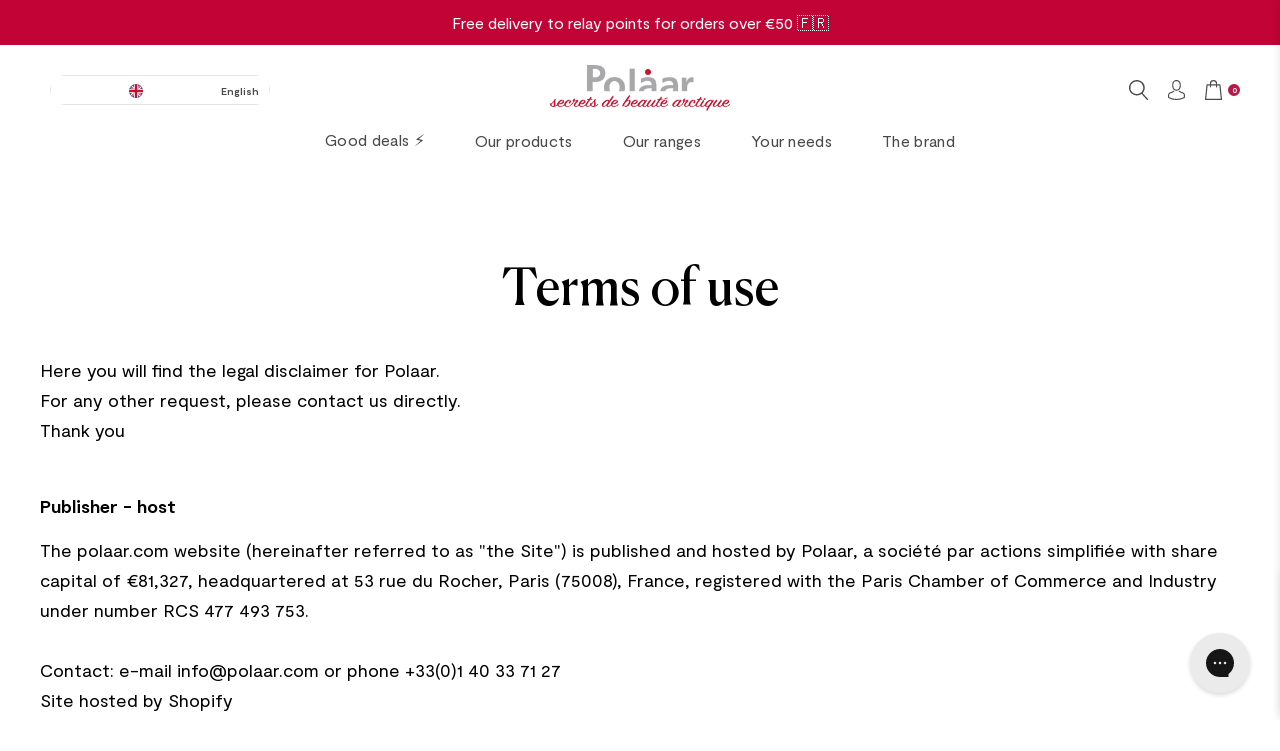

--- FILE ---
content_type: text/html; charset=utf-8
request_url: https://en.polaar.com/pages/mentions-legales
body_size: 42079
content:
<!doctype html>
<html class="no-js supports-no-cookies" lang="en" data-wg-translated="en">






<style data-shopify="">
  a.jdgm-write-rev-link {
  background: #FFE9E3;
  color: #F38A6E;
  }
  .jdgm-all-reviews-page{
  font-family: 'Moderat Regular' !important;
  }


  .jdgm-rev__content {
  margin-left: unset !important;
  }

  .jdgm-rev__title {
  line-height: 30px !important;
  margin-bottom: 5px !important;
  }
  .jdgm-rev__body p,
  .jdgm-rev__title,
  .jdgm-rev__prod-link,
  .jdgm-rev__prod-title{
  font-family: 'Moderat' !important;
  }
  .jdgm-rev__content {
  padding-top: 0 !important;
  }
  .jdgm-rev__reply-content p {
  font-family: 'Moderat' !important;
  }
</style>




<head>
  <!-- Global site tag (gtag.js) - Google Ads: 395984300 -->
  <script async="" src="https://www.googletagmanager.com/gtag/js?id=AW-395984300"></script>
  <script>
    window.dataLayer = window.dataLayer || [];
    function gtag(){dataLayer.push(arguments);}
    gtag('js', new Date());

    gtag('config', 'AW-395984300');
  </script>

  <script type="text/javascript">
    
    gtag('event', 'page_view', {'send_to': 'AW-395984300',
      ecomm_prodid: '',
      ecomm_pagetype: 'other',
      ecomm_totalvalue: ''
    });
    
  </script>

  
<script src="//instant.page/5.1.0" type="module" integrity="sha384-by67kQnR+pyfy8yWP4kPO12fHKRLHZPfEsiSXR8u2IKcTdxD805MGUXBzVPnkLHw"></script>



  <!-- Google Tag Manager -->
<script>(function(w,d,s,l,i){w[l]=w[l]||[];w[l].push({'gtm.start': 
    new Date().getTime(),event:'gtm.js'});var f=d.getElementsByTagName(s)[0],
    j=d.createElement(s),dl=l!='dataLayer'?'&l='+l:'';j.async=true;j.src=
    'https://www.googletagmanager.com/gtm.js?id='+i+dl;f.parentNode.insertBefore(j,f);
  })(window,document,'script','dataLayer','GTM-TMP27JH');</script>
<!-- End Google Tag Manager -->
<!-- TAGinstall START -->
<script>
   (function(w) {  var first = document.getElementsByTagName('script')[0];  var script = document.createElement('script');  script.async = true;  script.src = 'https://gtm.taginstall.com/sites/602ae2398e7b43a53b54d1a89fb9306f380e0a4d9a4e42703169723bc6673e51/gtm-data-layer-108-210715340.js';  script.addEventListener ("load", function() {  function start() {    var allProducts = [];  var shopCurrency = 'EUR';  var collectionTitle = null;    var customer = {  customerType: 'guest'  };    var pageType = 'Other Page';  var searchPerformed = false;  var cart = {  "items": [],  "total": 0.0,  "currency": "EUR",  };  if (!w.__TAGinstall) {  console.error('Unable to initialize Easy Tag - GTM & Data Layer.');  return;  }  w.__TAGinstall.init({  shopCurrency, allProducts, collectionTitle, searchPerformed, pageType, customer, cartData: cart  });    };  if (w.__TAGinstall && w.__TAGinstall.boot) {  w.__TAGinstall.boot(start);  }  }, false);  first.parentNode.insertBefore(script, first); })(window);
</script>
<!-- TAGinstall END -->

  <meta charset="utf-8">
  <meta http-equiv="X-UA-Compatible" content="IE=edge">
  <meta name="viewport" content="width=device-width,initial-scale=1,maximum-scale=1">

  <meta name="theme-color" content="#c4cdd5">

  <meta name="google-site-verification" content="cvzfvzVeZjeuJFYgIwzu4h8Th2Gl3e4RMjC8Cn5iARc">

  <script type="text/javascript" async="" src="//en.polaar.com/cdn/shop/t/2/assets/lazysizes.min.js?v=38919658374653515151626091537"></script>
  
    <link rel="shortcut icon" href="//en.polaar.com/cdn/shop/files/Sans_titre_32x32.png?v=1627976575" type="image/png">
  

  

  

<link rel="canonical" href="https://en.polaar.com/pages/mentions-legales">



<title>Legal Notice | Polaar</title>
<meta name="description" content="Here you will find the legal disclaimer for Polaar. For any other request, please contact us directly. The polaar.com website (hereinafter referred to as &quot;the Site&quot;) is published and hosted by Polaar, a simplified joint-stock company with capital of €81,327, headquartered in Paris, France.">



  
    



  


  <script>
    document.documentElement.className = document.documentElement.className.replace('no-js', '');

    window.theme = {
      strings: {
        addToCart: "Add to cart",
        soldOut: "Out of print",
        unavailable: "Non disponible"
      },
      moneyFormat: "{{amount_with_comma_separator}}€"
    };
  </script>

  
    <link rel="stylesheet" href="//en.polaar.com/cdn/shop/t/2/assets/apm-build.min.css?v=42114585458708059571731930418">
  

  <script>
  

  


  window.general = {
    "headerTransparent": false,
    "customerEmail": ""
  }

  
  
</script>

  <script>window.performance && window.performance.mark && window.performance.mark('shopify.content_for_header.start');</script><meta name="facebook-domain-verification" content="m4gs3ts1ar8kbi47uptyc5a1usqzhf">
<meta name="google-site-verification" content="ni5XHZXnpDF0pDierfh1bhfNQEkdM1NA8IkxcXzcszI">
<meta id="shopify-digital-wallet" name="shopify-digital-wallet" content="/58523353277/digital_wallets/dialog">
<meta name="shopify-checkout-api-token" content="7166ca60989a9d2bcc005b5344e66e0d">
<meta id="in-context-paypal-metadata" data-shop-id="58523353277" data-venmo-supported="false" data-environment="production" data-locale="fr_FR" data-paypal-v4="true" data-currency="EUR">
<link rel="alternate" hreflang="x-default" href="https://polaar.com/pages/mentions-legales">


<script async="async" src="/checkouts/internal/preloads.js?locale=fr-FR"></script>
<script id="shopify-features" type="application/json">{"accessToken":"7166ca60989a9d2bcc005b5344e66e0d","betas":["rich-media-storefront-analytics"],"domain":"en.polaar.com","predictiveSearch":true,"shopId":58523353277,"locale":"fr"}</script>
<script>var Shopify = Shopify || {};
Shopify.shop = "polaar-eshop.myshopify.com";
Shopify.locale = "fr";
Shopify.currency = {"active":"EUR","rate":"1.0"};
Shopify.country = "FR";
Shopify.theme = {"name":"Theme de production - Sortie","id":124960473277,"schema_name":"Starter theme","schema_version":"1.0.0","theme_store_id":null,"role":"main"};
Shopify.theme.handle = "null";
Shopify.theme.style = {"id":null,"handle":null};
Shopify.cdnHost = "en.polaar.com/cdn";
Shopify.routes = Shopify.routes || {};
Shopify.routes.root = "/";</script>
<script type="module">!function(o){(o.Shopify=o.Shopify||{}).modules=!0}(window);</script>
<script>!function(o){function n(){var o=[];function n(){o.push(Array.prototype.slice.apply(arguments))}return n.q=o,n}var t=o.Shopify=o.Shopify||{};t.loadFeatures=n(),t.autoloadFeatures=n()}(window);</script>
<script id="shop-js-analytics" type="application/json">{"pageType":"page"}</script>
<script defer="defer" async="" type="module" src="//en.polaar.com/cdn/shopifycloud/shop-js/modules/v2/client.init-shop-cart-sync_C7zOiP7n.fr.esm.js"></script>
<script defer="defer" async="" type="module" src="//en.polaar.com/cdn/shopifycloud/shop-js/modules/v2/chunk.common_CSlijhlg.esm.js"></script>
<script type="module">
  await import("//en.polaar.com/cdn/shopifycloud/shop-js/modules/v2/client.init-shop-cart-sync_C7zOiP7n.fr.esm.js");
await import("//en.polaar.com/cdn/shopifycloud/shop-js/modules/v2/chunk.common_CSlijhlg.esm.js");

  window.Shopify.SignInWithShop?.initShopCartSync?.({"fedCMEnabled":true,"windoidEnabled":true});

</script>
<script>(function() {
  var isLoaded = false;
  function asyncLoad() {
    if (isLoaded) return;
    isLoaded = true;
    var urls = ["https:\/\/cdn.weglot.com\/weglot_script_tag.js?shop=polaar-eshop.myshopify.com","https:\/\/intg.snapchat.com\/shopify\/shopify-scevent-init.js?id=c1403469-60d3-49fc-91c6-c8badefe5c27\u0026shop=polaar-eshop.myshopify.com","https:\/\/giftbox.ds-cdn.com\/static\/main.js?shop=polaar-eshop.myshopify.com","https:\/\/config.gorgias.chat\/bundle-loader\/01GYCCRJY0BBX3WHW5SC8M8CQB?source=shopify1click\u0026shop=polaar-eshop.myshopify.com","https:\/\/bundle.dyn-rev.app\/loader.js?g_cvt_id=9ead98eb-1f81-4947-a911-88c111031dc4\u0026shop=polaar-eshop.myshopify.com","https:\/\/admin.revenuehunt.com\/embed.js?shop=polaar-eshop.myshopify.com","\/\/backinstock.useamp.com\/widget\/47213_1767157284.js?category=bis\u0026v=6\u0026shop=polaar-eshop.myshopify.com"];
    for (var i = 0; i < urls.length; i++) {
      var s = document.createElement('script');
      s.type = 'text/javascript';
      s.async = true;
      s.src = urls[i];
      var x = document.getElementsByTagName('script')[0];
      x.parentNode.insertBefore(s, x);
    }
  };
  if(window.attachEvent) {
    window.attachEvent('onload', asyncLoad);
  } else {
    window.addEventListener('load', asyncLoad, false);
  }
})();</script>
<script id="__st">var __st={"a":58523353277,"offset":3600,"reqid":"695e592e-1301-45e2-ab42-7bda0e001d84-1768361224","pageurl":"en.polaar.com\/pages\/mentions-legales","s":"pages-83842957501","u":"0e3982f57d92","p":"page","rtyp":"page","rid":83842957501};</script>
<script>window.ShopifyPaypalV4VisibilityTracking = true;</script>
<script id="captcha-bootstrap">!function(){'use strict';const t='contact',e='account',n='new_comment',o=[[t,t],['blogs',n],['comments',n],[t,'customer']],c=[[e,'customer_login'],[e,'guest_login'],[e,'recover_customer_password'],[e,'create_customer']],r=t=>t.map((([t,e])=>`form[action*='/${t}']:not([data-nocaptcha='true']) input[name='form_type'][value='${e}']`)).join(','),a=t=>()=>t?[...document.querySelectorAll(t)].map((t=>t.form)):[];function s(){const t=[...o],e=r(t);return a(e)}const i='password',u='form_key',d=['recaptcha-v3-token','g-recaptcha-response','h-captcha-response',i],f=()=>{try{return window.sessionStorage}catch{return}},m='__shopify_v',_=t=>t.elements[u];function p(t,e,n=!1){try{const o=window.sessionStorage,c=JSON.parse(o.getItem(e)),{data:r}=function(t){const{data:e,action:n}=t;return t[m]||n?{data:e,action:n}:{data:t,action:n}}(c);for(const[e,n]of Object.entries(r))t.elements[e]&&(t.elements[e].value=n);n&&o.removeItem(e)}catch(o){console.error('form repopulation failed',{error:o})}}const l='form_type',E='cptcha';function T(t){t.dataset[E]=!0}const w=window,h=w.document,L='Shopify',v='ce_forms',y='captcha';let A=!1;((t,e)=>{const n=(g='f06e6c50-85a8-45c8-87d0-21a2b65856fe',I='https://cdn.shopify.com/shopifycloud/storefront-forms-hcaptcha/ce_storefront_forms_captcha_hcaptcha.v1.5.2.iife.js',D={infoText:'Protégé par hCaptcha',privacyText:'Confidentialité',termsText:'Conditions'},(t,e,n)=>{const o=w[L][v],c=o.bindForm;if(c)return c(t,g,e,D).then(n);var r;o.q.push([[t,g,e,D],n]),r=I,A||(h.body.append(Object.assign(h.createElement('script'),{id:'captcha-provider',async:!0,src:r})),A=!0)});var g,I,D;w[L]=w[L]||{},w[L][v]=w[L][v]||{},w[L][v].q=[],w[L][y]=w[L][y]||{},w[L][y].protect=function(t,e){n(t,void 0,e),T(t)},Object.freeze(w[L][y]),function(t,e,n,w,h,L){const[v,y,A,g]=function(t,e,n){const i=e?o:[],u=t?c:[],d=[...i,...u],f=r(d),m=r(i),_=r(d.filter((([t,e])=>n.includes(e))));return[a(f),a(m),a(_),s()]}(w,h,L),I=t=>{const e=t.target;return e instanceof HTMLFormElement?e:e&&e.form},D=t=>v().includes(t);t.addEventListener('submit',(t=>{const e=I(t);if(!e)return;const n=D(e)&&!e.dataset.hcaptchaBound&&!e.dataset.recaptchaBound,o=_(e),c=g().includes(e)&&(!o||!o.value);(n||c)&&t.preventDefault(),c&&!n&&(function(t){try{if(!f())return;!function(t){const e=f();if(!e)return;const n=_(t);if(!n)return;const o=n.value;o&&e.removeItem(o)}(t);const e=Array.from(Array(32),(()=>Math.random().toString(36)[2])).join('');!function(t,e){_(t)||t.append(Object.assign(document.createElement('input'),{type:'hidden',name:u})),t.elements[u].value=e}(t,e),function(t,e){const n=f();if(!n)return;const o=[...t.querySelectorAll(`input[type='${i}']`)].map((({name:t})=>t)),c=[...d,...o],r={};for(const[a,s]of new FormData(t).entries())c.includes(a)||(r[a]=s);n.setItem(e,JSON.stringify({[m]:1,action:t.action,data:r}))}(t,e)}catch(e){console.error('failed to persist form',e)}}(e),e.submit())}));const S=(t,e)=>{t&&!t.dataset[E]&&(n(t,e.some((e=>e===t))),T(t))};for(const o of['focusin','change'])t.addEventListener(o,(t=>{const e=I(t);D(e)&&S(e,y())}));const B=e.get('form_key'),M=e.get(l),P=B&&M;t.addEventListener('DOMContentLoaded',(()=>{const t=y();if(P)for(const e of t)e.elements[l].value===M&&p(e,B);[...new Set([...A(),...v().filter((t=>'true'===t.dataset.shopifyCaptcha))])].forEach((e=>S(e,t)))}))}(h,new URLSearchParams(w.location.search),n,t,e,['guest_login'])})(!1,!0)}();</script>
<script integrity="sha256-4kQ18oKyAcykRKYeNunJcIwy7WH5gtpwJnB7kiuLZ1E=" data-source-attribution="shopify.loadfeatures" defer="defer" src="//en.polaar.com/cdn/shopifycloud/storefront/assets/storefront/load_feature-a0a9edcb.js" crossorigin="anonymous"></script>
<script data-source-attribution="shopify.dynamic_checkout.dynamic.init">var Shopify=Shopify||{};Shopify.PaymentButton=Shopify.PaymentButton||{isStorefrontPortableWallets:!0,init:function(){window.Shopify.PaymentButton.init=function(){};var t=document.createElement("script");t.src="https://en.polaar.com/cdn/shopifycloud/portable-wallets/latest/portable-wallets.fr.js",t.type="module",document.head.appendChild(t)}};
</script>
<script data-source-attribution="shopify.dynamic_checkout.buyer_consent">
  function portableWalletsHideBuyerConsent(e){var t=document.getElementById("shopify-buyer-consent"),n=document.getElementById("shopify-subscription-policy-button");t&&n&&(t.classList.add("hidden"),t.setAttribute("aria-hidden","true"),n.removeEventListener("click",e))}function portableWalletsShowBuyerConsent(e){var t=document.getElementById("shopify-buyer-consent"),n=document.getElementById("shopify-subscription-policy-button");t&&n&&(t.classList.remove("hidden"),t.removeAttribute("aria-hidden"),n.addEventListener("click",e))}window.Shopify?.PaymentButton&&(window.Shopify.PaymentButton.hideBuyerConsent=portableWalletsHideBuyerConsent,window.Shopify.PaymentButton.showBuyerConsent=portableWalletsShowBuyerConsent);
</script>
<script data-source-attribution="shopify.dynamic_checkout.cart.bootstrap">document.addEventListener("DOMContentLoaded",(function(){function t(){return document.querySelector("shopify-accelerated-checkout-cart, shopify-accelerated-checkout")}if(t())Shopify.PaymentButton.init();else{new MutationObserver((function(e,n){t()&&(Shopify.PaymentButton.init(),n.disconnect())})).observe(document.body,{childList:!0,subtree:!0})}}));
</script>
<link id="shopify-accelerated-checkout-styles" rel="stylesheet" media="screen" href="https://en.polaar.com/cdn/shopifycloud/portable-wallets/latest/accelerated-checkout-backwards-compat.css" crossorigin="anonymous">
<style id="shopify-accelerated-checkout-cart">
        #shopify-buyer-consent {
  margin-top: 1em;
  display: inline-block;
  width: 100%;
}

#shopify-buyer-consent.hidden {
  display: none;
}

#shopify-subscription-policy-button {
  background: none;
  border: none;
  padding: 0;
  text-decoration: underline;
  font-size: inherit;
  cursor: pointer;
}

#shopify-subscription-policy-button::before {
  box-shadow: none;
}

      </style>

<script>window.performance && window.performance.mark && window.performance.mark('shopify.content_for_header.end');</script>

  




  
  
  

  
  <script>(() => {const installerKey = 'docapp-shipping-auto-install'; const urlParams = new URLSearchParams(window.location.search); if (urlParams.get(installerKey)) {window.sessionStorage.setItem(installerKey, JSON.stringify({integrationId: urlParams.get('docapp-integration-id'), divClass: urlParams.get('docapp-install-class'), check: urlParams.get('docapp-check')}));}})();</script>

  <script>(() => {const previewKey = 'docapp-shipping-test'; const urlParams = new URLSearchParams(window.location.search); if (urlParams.get(previewKey)) {window.sessionStorage.setItem(previewKey, JSON.stringify({active: true, integrationId: urlParams.get('docapp-shipping-inst-test')}));}})();</script>

  <!-- giftbox-script -->
<script src="//en.polaar.com/cdn/shop/t/2/assets/giftbox-config.js?v=111603181540343972631731930415" type="text/javascript"></script>
<!-- / giftbox-script -->

  <script>
  !function(t,n){var e=n.loyaltylion||[];if(!e.isLoyaltyLion){n.loyaltylion=e,void 0===n.lion&&(n.lion=e),e.version=2,e.isLoyaltyLion=!0;var o=n.URLSearchParams,i=n.sessionStorage,r="ll_loader_revision",a=(new Date).toISOString().replace(/-/g,""),s="function"==typeof o?function(){try{var t=new o(n.location.search).get(r);return t&&i.setItem(r,t),i.getItem(r)}catch(t){return""}}():null;c("https://sdk.loyaltylion.net/static/2/"+a.slice(0,8)+"/loader"+(s?"-"+s:"")+".js");var l=!1;e.init=function(t){if(l)throw new Error("Cannot call lion.init more than once");l=!0;var n=e._token=t.token;if(!n)throw new Error("Token must be supplied to lion.init");var o=[];function i(t,n){t[n]=function(){o.push([n,Array.prototype.slice.call(arguments,0)])}}"_push configure bootstrap shutdown on removeListener authenticateCustomer".split(" ").forEach(function(t){i(e,t)}),c("https://sdk.loyaltylion.net/sdk/start/"+a.slice(0,11)+"/"+n+".js"),e._initData=t,e._buffer=o}}function c(n){var e=t.getElementsByTagName("script")[0],o=t.createElement("script");o.src=n,o.crossOrigin="",e.parentNode.insertBefore(o,e)}}(document,window);

  
  
  loyaltylion.init({ token: "17cb009eedad6f4c23601930c8df7cac" });
  
  
</script>

  
  
  <script type="application/json" id="weglot-data">{"allLanguageUrls":{"fr":"https://polaar.com/pages/mentions-legales","en":"https://en.polaar.com/pages/mentions-legales"},"originalCanonicalUrl":"https://polaar.com/pages/mentions-legales","originalPath":"/pages/mentions-legales","settings":{"auto_switch":false,"auto_switch_fallback":null,"category":9,"custom_settings":{"button_style":{"with_name":true,"full_name":true,"is_dropdown":true,"with_flags":false,"flag_type":"rectangle_mat","custom_css":"html[lang=\"en\"] .jdgm-rev__buyer-badge {\r\nvisibility: hidden !important;\r\n}\r\n\r\nhtml[lang=\"en\"] .jdgm-rev__buyer-badge:before {\r\nvisibility: visible !important;\r\ncontent: \"Verified\" !important;\r\nbackground-color: black !important;\r\npadding: 0.3em !important;\r\n}\r\nhtml[lang=\"de\"] .jdgm-rev__buyer-badge {\r\nvisibility: hidden !important;\r\n}\r\n\r\nhtml[lang=\"de\"] .jdgm-rev__buyer-badge:before {\r\nvisibility: visible !important;\r\ncontent: \"Verifiziert\" !important;\r\nbackground-color: black !important;\r\npadding: 0.3em !important;\r\n}"},"switchers":[],"translate_search":true,"loading_bar":true,"hide_switcher":false,"translate_images":false,"subdomain":false,"wait_transition":true,"dynamic":"","definitions":{}},"deleted_at":null,"dynamics":[{"value":".add__to__cart--container"},{"value":".express-alma--container"},{"value":".conjured_content"}],"excluded_blocks":[],"excluded_paths":[],"external_enabled":false,"host":"polaar.com","is_dns_set":false,"is_https":true,"language_from":"fr","language_from_custom_flag":null,"language_from_custom_name":null,"languages":[{"connect_host_destination":{"is_dns_set":true,"created_on_aws":1725546156,"host":"en.polaar.com"},"custom_code":null,"custom_flag":null,"custom_local_name":null,"custom_name":null,"enabled":true,"language_to":"en"}],"media_enabled":false,"page_views_enabled":false,"technology_id":2,"technology_name":"Shopify","translation_engine":3,"url_type":"SUBDOMAIN","versions":{"translation":1728291258}}}</script>
<script type="text/javascript" src="https://cdn.weglot.com/weglot.min.js"></script>
  <script>
    Weglot.initialize({
      api_key: 'wg_8c33de237d6cd7a5fab198728c2e4a474',
      switchers: [
        {
          // Same as button_style at root
          style: {
            full_name: true,
            with_name: true,
            is_dropdown: true,
            with_flags: true,
            flag_type: "circle",
            invert_flags: false
          },
          // Move switcher somewhere in the page
          location: {
            target: ".site-header__section--switcher",
            sibling: null
          }
        },
        {
          // Same as button_style at root
          style: {
            full_name: true,
            with_name: true,
            is_dropdown: true,
            with_flags: true,
            flag_type: "circle",
            invert_flags: false
          },
          // Move switcher somewhere in the page
          location: {
            target: ".site-header__section--switcher-device",
            sibling: null
          }
        }

      ]
    });
  </script>
  <!-- Hotjar Tracking Code for https://polaar.com/ -->
  <script>
    (function(h,o,t,j,a,r){
      h.hj=h.hj||function(){(h.hj.q=h.hj.q||[]).push(arguments)};
      h._hjSettings={hjid:3008349,hjsv:6};
      a=o.getElementsByTagName('head')[0];
      r=o.createElement('script');r.async=1;
      r.src=t+h._hjSettings.hjid+j+h._hjSettings.hjsv;
      a.appendChild(r);
    })(window,document,'https://static.hotjar.com/c/hotjar-','.js?sv=');
  </script>
<!-- BEGIN app block: shopify://apps/optinger-popups/blocks/app-embed/0f4eadb1-521f-4839-8ce8-be80613233b0 -->



  <script src="https://cdn.shopify.com/extensions/adba15ca-2225-4b75-b11b-45f43d8a8ec7/optinger-popups-23/assets/runtime.js?i=9d784d01-c001-4fe9-91bc-b13ffe746ef0&customerFirstName=&customerLastName=" defer=""></script>




<!-- END app block --><!-- BEGIN app block: shopify://apps/searchpie-seo-speed/blocks/sb-snippets/29f6c508-9bb9-4e93-9f98-b637b62f3552 --><!-- BEGIN app snippet: Secomapp-Instant-Page --><script>
    var timeout = 2000;
    (function (w, d, s) {
        function asyncLoad_isp() {
            setTimeout(function () {
                var head = document.head;
                var r = document.createElement('script');
                r.type = "module";
                r.integrity = "sha384-MWfCL6g1OTGsbSwfuMHc8+8J2u71/LA8dzlIN3ycajckxuZZmF+DNjdm7O6H3PSq";
                r.src = "//instant.page/5.1.1";
                r.defer = true;
                head.appendChild(r);
            }, timeout);
        };
        document.addEventListener('DOMContentLoaded', function (event) {
            asyncLoad_isp();
        });
    })(window, document, 'script');
</script>
<!-- END app snippet -->



<!-- BEGIN app snippet: sb-detect-broken-link --><script></script><!-- END app snippet -->
<!-- BEGIN app snippet: internal-link --><script>
	
</script><!-- END app snippet -->
<!-- BEGIN app snippet: social-tags --><!-- SearchPie Social Tags -->


<!-- END SearchPie Social Tags --><!-- END app snippet -->
<!-- BEGIN app snippet: sb-nx -->

<!-- END app snippet -->
<!-- END SearchPie snippets -->
<!-- END app block --><!-- BEGIN app block: shopify://apps/klaviyo-email-marketing-sms/blocks/klaviyo-onsite-embed/2632fe16-c075-4321-a88b-50b567f42507 -->












  <script async="" src="https://static.klaviyo.com/onsite/js/VvCrLv/klaviyo.js?company_id=VvCrLv"></script>
  <script>!function(){if(!window.klaviyo){window._klOnsite=window._klOnsite||[];try{window.klaviyo=new Proxy({},{get:function(n,i){return"push"===i?function(){var n;(n=window._klOnsite).push.apply(n,arguments)}:function(){for(var n=arguments.length,o=new Array(n),w=0;w<n;w++)o[w]=arguments[w];var t="function"==typeof o[o.length-1]?o.pop():void 0,e=new Promise((function(n){window._klOnsite.push([i].concat(o,[function(i){t&&t(i),n(i)}]))}));return e}}})}catch(n){window.klaviyo=window.klaviyo||[],window.klaviyo.push=function(){var n;(n=window._klOnsite).push.apply(n,arguments)}}}}();</script>

  




  <script>
    window.klaviyoReviewsProductDesignMode = false
  </script>







<!-- END app block --><!-- BEGIN app block: shopify://apps/judge-me-reviews/blocks/judgeme_core/61ccd3b1-a9f2-4160-9fe9-4fec8413e5d8 --><!-- Start of Judge.me Core -->






<link rel="dns-prefetch" href="https://cdnwidget.judge.me">
<link rel="dns-prefetch" href="https://cdn.judge.me">
<link rel="dns-prefetch" href="https://cdn1.judge.me">
<link rel="dns-prefetch" href="https://api.judge.me">

<script data-cfasync="false" class="jdgm-settings-script">window.jdgmSettings={"pagination":5,"disable_web_reviews":false,"badge_no_review_text":"Aucun reviews","badge_n_reviews_text":"{{ n }} reviews","badge_star_color":"#ffd700","hide_badge_preview_if_no_reviews":true,"badge_hide_text":false,"enforce_center_preview_badge":false,"widget_title":"Avis Clients","widget_open_form_text":"Écrire un reviews","widget_close_form_text":"Annuler l'reviews","widget_refresh_page_text":"Actualiser la page","widget_summary_text":"Basé sur {{ number_of_reviews }} reviews","widget_no_review_text":"Soyez le premier à écrire un reviews","widget_name_field_text":"Nom","widget_verified_name_field_text":"Nom vérifié (Public)","widget_name_placeholder_text":"Entrez votre nom (Public)","widget_required_field_error_text":"Ce champ est obligatoire.","widget_email_field_text":"Adresse email","widget_verified_email_field_text":"Email vérifié (privé, ne peut pas être modifié)","widget_email_placeholder_text":"Entrez votre email (Privé)","widget_email_field_error_text":"Veuillez entrer une adresse email valide.","widget_rating_field_text":"Évaluation","widget_review_title_field_text":"Titre de l'reviews","widget_review_title_placeholder_text":"Donnez un titre à votre reviews","widget_review_body_field_text":"Contenu de l'reviews","widget_review_body_placeholder_text":"Commencez à écrire ici...","widget_pictures_field_text":"Photo/Vidéo (facultatif)","widget_submit_review_text":"Soumettre l'reviews","widget_submit_verified_review_text":"Soumettre mon reviews","widget_submit_success_msg_with_auto_publish":"Merci ! Veuillez actualiser la page dans quelques instants pour voir votre reviews. Vous pouvez supprimer ou modifier votre reviews en vous connectant à \u003ca href='https://judge.me/login' target='_blank' rel='nofollow noopener'\u003eJudge.me\u003c/a\u003e","widget_submit_success_msg_no_auto_publish":"Nous vous remercions! Votre reviews sera publié dès approbation par l'administrateur. Vous pouvez supprimer ou modifier votre reviews en vous connectant à \u003ca href='https://judge.me/login' target='_blank' rel='nofollow noopener'\u003eJudge.me\u003c/a\u003e","widget_show_default_reviews_out_of_total_text":"Affichage de {{ n_reviews_shown }} sur {{ n_reviews }} reviews.","widget_show_all_link_text":"Tout afficher","widget_show_less_link_text":"Afficher moins","widget_author_said_text":"{{ reviewer_name }} a dit :","widget_days_text":"il y a {{ n }} jour/jours","widget_weeks_text":"il y a {{ n }} semaine/semaines","widget_months_text":"il y a {{ n }} mois","widget_years_text":"il y a {{ n }} an/ans","widget_yesterday_text":"Hier","widget_today_text":"Aujourd'hui","widget_replied_text":"\u003e\u003e {{ shop_name }} a répondu :","widget_read_more_text":"Lire plus","widget_reviewer_name_as_initial":"","widget_rating_filter_color":"","widget_rating_filter_see_all_text":"Voir tous les reviews","widget_sorting_most_recent_text":"Plus récents","widget_sorting_highest_rating_text":"Meilleures notes","widget_sorting_lowest_rating_text":"Notes les plus basses","widget_sorting_with_pictures_text":"Uniquement les photos","widget_sorting_most_helpful_text":"Plus utiles","widget_open_question_form_text":"Poser une question","widget_reviews_subtab_text":"Avis","widget_questions_subtab_text":"Questions","widget_question_label_text":"Question","widget_answer_label_text":"Réponse","widget_question_placeholder_text":"Écrivez votre question ici","widget_submit_question_text":"Soumettre la question","widget_question_submit_success_text":"Merci pour votre question ! Nous vous notifierons dès qu'elle aura une réponse.","widget_star_color":"#fbcd0a","verified_badge_text":"Vérifié","verified_badge_bg_color":"","verified_badge_text_color":"","verified_badge_placement":"left-of-reviewer-name","widget_review_max_height":3,"widget_hide_border":false,"widget_social_share":false,"widget_thumb":false,"widget_review_location_show":true,"widget_location_format":"full_country_name","all_reviews_include_out_of_store_products":true,"all_reviews_out_of_store_text":"(hors boutique)","all_reviews_pagination":100,"all_reviews_product_name_prefix_text":"à propos de","enable_review_pictures":true,"enable_question_anwser":false,"widget_theme":"","review_date_format":"dd/mm/yyyy","default_sort_method":"most-recent","widget_product_reviews_subtab_text":"Avis sur les produits","widget_shop_reviews_subtab_text":"Avis sur la boutique","widget_other_products_reviews_text":"Avis pour d'autres produits","widget_store_reviews_subtab_text":"Avis de la boutique","widget_no_store_reviews_text":"Cette boutique n'a pas encore reçu d'reviews","widget_web_restriction_product_reviews_text":"Ce produit n'a pas encore reçu d'reviews","widget_no_items_text":"Aucun élément trouvé","widget_show_more_text":"Afficher plus","widget_write_a_store_review_text":"Rédigez un reviews sur la boutique","widget_other_languages_heading":"Avis dans d'autres langues","widget_translate_review_text":"Traduire l'reviews en {{ language }}","widget_translating_review_text":"Traduction en cours...","widget_show_original_translation_text":"Afficher l'original ({{ language }})","widget_translate_review_failed_text":"Impossible de traduire cet reviews.","widget_translate_review_retry_text":"Réessayer","widget_translate_review_try_again_later_text":"Réessayez plus tard","show_product_url_for_grouped_product":false,"widget_sorting_pictures_first_text":"Photos en premier","show_pictures_on_all_rev_page_mobile":true,"show_pictures_on_all_rev_page_desktop":true,"floating_tab_hide_mobile_install_preference":false,"floating_tab_button_name":"★ Avis","floating_tab_title":"Laissons nos clients parler pour nous","floating_tab_button_color":"#339999","floating_tab_button_background_color":"#ffffff","floating_tab_url":"","floating_tab_url_enabled":true,"floating_tab_tab_style":"stars","all_reviews_text_badge_text":"Les clients nous notent {{ shop.metafields.judgeme.all_reviews_rating | round: 1 }}/5 basé sur {{ shop.metafields.judgeme.all_reviews_count }} reviews.","all_reviews_text_badge_text_branded_style":"{{ shop.metafields.judgeme.all_reviews_rating | round: 1 }} sur 5 étoiles basé sur {{ shop.metafields.judgeme.all_reviews_count }} reviews","is_all_reviews_text_badge_a_link":false,"show_stars_for_all_reviews_text_badge":false,"all_reviews_text_badge_url":"","all_reviews_text_style":"text","all_reviews_text_color_style":"judgeme_brand_color","all_reviews_text_color":"#108474","all_reviews_text_show_jm_brand":true,"featured_carousel_show_header":true,"featured_carousel_title":"Laissons nos clients parler pour nous","testimonials_carousel_title":"Les clients nous disent","videos_carousel_title":"Histoire de clients réels","cards_carousel_title":"Les clients nous disent","featured_carousel_count_text":"sur {{ n }} reviews","featured_carousel_add_link_to_all_reviews_page":false,"featured_carousel_url":"","featured_carousel_show_images":true,"featured_carousel_autoslide_interval":5,"featured_carousel_arrows_on_the_sides":false,"featured_carousel_height":250,"featured_carousel_width":80,"featured_carousel_image_size":0,"featured_carousel_image_height":250,"featured_carousel_arrow_color":"#eeeeee","verified_count_badge_style":"vintage","verified_count_badge_orientation":"horizontal","verified_count_badge_color_style":"judgeme_brand_color","verified_count_badge_color":"#108474","is_verified_count_badge_a_link":false,"verified_count_badge_url":"","verified_count_badge_show_jm_brand":true,"widget_rating_preset_default":5,"widget_first_sub_tab":"product-reviews","widget_show_histogram":true,"widget_histogram_use_custom_color":false,"widget_pagination_use_custom_color":false,"widget_star_use_custom_color":true,"widget_verified_badge_use_custom_color":false,"widget_write_review_use_custom_color":false,"picture_reminder_submit_button":"Upload Pictures","enable_review_videos":false,"mute_video_by_default":false,"widget_sorting_videos_first_text":"Vidéos en premier","widget_review_pending_text":"En attente","featured_carousel_items_for_large_screen":3,"social_share_options_order":"Facebook,Twitter","remove_microdata_snippet":true,"disable_json_ld":false,"enable_json_ld_products":false,"preview_badge_show_question_text":false,"preview_badge_no_question_text":"Aucune question","preview_badge_n_question_text":"{{ number_of_questions }} question/questions","qa_badge_show_icon":false,"qa_badge_position":"same-row","remove_judgeme_branding":true,"widget_add_search_bar":false,"widget_search_bar_placeholder":"Recherche","widget_sorting_verified_only_text":"Vérifiés uniquement","featured_carousel_theme":"vertical","featured_carousel_show_rating":true,"featured_carousel_show_title":true,"featured_carousel_show_body":true,"featured_carousel_show_date":false,"featured_carousel_show_reviewer":true,"featured_carousel_show_product":false,"featured_carousel_header_background_color":"#108474","featured_carousel_header_text_color":"#ffffff","featured_carousel_name_product_separator":"reviewed","featured_carousel_full_star_background":"#108474","featured_carousel_empty_star_background":"#dadada","featured_carousel_vertical_theme_background":"#f9fafb","featured_carousel_verified_badge_enable":false,"featured_carousel_verified_badge_color":"#108474","featured_carousel_border_style":"round","featured_carousel_review_line_length_limit":3,"featured_carousel_more_reviews_button_text":"Lire plus d'reviews","featured_carousel_view_product_button_text":"Voir le produit","all_reviews_page_load_reviews_on":"button_click","all_reviews_page_load_more_text":"Charger plus d'reviews","disable_fb_tab_reviews":false,"enable_ajax_cdn_cache":false,"widget_public_name_text":"affiché publiquement comme","default_reviewer_name":"John Smith","default_reviewer_name_has_non_latin":true,"widget_reviewer_anonymous":"Anonyme","medals_widget_title":"Médailles d'reviews Judge.me","medals_widget_background_color":"#f9fafb","medals_widget_position":"footer_all_pages","medals_widget_border_color":"#f9fafb","medals_widget_verified_text_position":"left","medals_widget_use_monochromatic_version":false,"medals_widget_elements_color":"#108474","show_reviewer_avatar":true,"widget_invalid_yt_video_url_error_text":"Ceci n'est pas un URL de vidéo YouTube","widget_max_length_field_error_text":"Veuillez ne pas dépasser {0} caractères.","widget_show_country_flag":false,"widget_show_collected_via_shop_app":true,"widget_verified_by_shop_badge_style":"light","widget_verified_by_shop_text":"Vérifié par la boutique","widget_show_photo_gallery":false,"widget_load_with_code_splitting":true,"widget_ugc_install_preference":false,"widget_ugc_title":"Fait par nous, partagé par vous","widget_ugc_subtitle":"Taguez-nous pour voir votre photo mise en avant sur notre page","widget_ugc_arrows_color":"#ffffff","widget_ugc_primary_button_text":"Acheter maintenant","widget_ugc_primary_button_background_color":"#108474","widget_ugc_primary_button_text_color":"#ffffff","widget_ugc_primary_button_border_width":"0","widget_ugc_primary_button_border_style":"none","widget_ugc_primary_button_border_color":"#108474","widget_ugc_primary_button_border_radius":"25","widget_ugc_secondary_button_text":"Charger plus","widget_ugc_secondary_button_background_color":"#ffffff","widget_ugc_secondary_button_text_color":"#108474","widget_ugc_secondary_button_border_width":"2","widget_ugc_secondary_button_border_style":"solid","widget_ugc_secondary_button_border_color":"#108474","widget_ugc_secondary_button_border_radius":"25","widget_ugc_reviews_button_text":"Voir les reviews","widget_ugc_reviews_button_background_color":"#ffffff","widget_ugc_reviews_button_text_color":"#108474","widget_ugc_reviews_button_border_width":"2","widget_ugc_reviews_button_border_style":"solid","widget_ugc_reviews_button_border_color":"#108474","widget_ugc_reviews_button_border_radius":"25","widget_ugc_reviews_button_link_to":"judgeme-reviews-page","widget_ugc_show_post_date":true,"widget_ugc_max_width":"800","widget_rating_metafield_value_type":true,"widget_primary_color":"#108474","widget_enable_secondary_color":false,"widget_secondary_color":"#edf5f5","widget_summary_average_rating_text":"{{ average_rating }} sur 5","widget_media_grid_title":"Photos \u0026 vidéos clients","widget_media_grid_see_more_text":"Voir plus","widget_round_style":false,"widget_show_product_medals":true,"widget_verified_by_judgeme_text":"Vérifié par Judge.me","widget_show_store_medals":true,"widget_verified_by_judgeme_text_in_store_medals":"Vérifié par Judge.me","widget_media_field_exceed_quantity_message":"Désolé, nous ne pouvons accepter que {{ max_media }} pour un reviews.","widget_media_field_exceed_limit_message":"{{ file_name }} est trop volumineux, veuillez sélectionner un {{ media_type }} de moins de {{ size_limit }}MB.","widget_review_submitted_text":"Avis soumis !","widget_question_submitted_text":"Question soumise !","widget_close_form_text_question":"Annuler","widget_write_your_answer_here_text":"Écrivez votre réponse ici","widget_enabled_branded_link":true,"widget_show_collected_by_judgeme":true,"widget_reviewer_name_color":"","widget_write_review_text_color":"","widget_write_review_bg_color":"","widget_collected_by_judgeme_text":"collecté par Judge.me","widget_pagination_type":"standard","widget_load_more_text":"Charger plus","widget_load_more_color":"#108474","widget_full_review_text":"Avis complet","widget_read_more_reviews_text":"Lire plus d'reviews","widget_read_questions_text":"Lire les questions","widget_questions_and_answers_text":"Questions \u0026 Réponses","widget_verified_by_text":"Vérifié par","widget_verified_text":"Vérifié","widget_number_of_reviews_text":"{{ number_of_reviews }} reviews","widget_back_button_text":"Retour","widget_next_button_text":"Suivant","widget_custom_forms_filter_button":"Filtres","custom_forms_style":"vertical","widget_show_review_information":false,"how_reviews_are_collected":"Comment les reviews sont-ils collectés ?","widget_show_review_keywords":false,"widget_gdpr_statement":"Comment nous utilisons vos données : Nous vous contacterons uniquement à propos de l'reviews que vous avez laissé, et seulement si nécessaire. En soumettant votre reviews, vous acceptez les \u003ca href='https://judge.me/terms' target='_blank' rel='nofollow noopener'\u003econditions\u003c/a\u003e, la \u003ca href='https://judge.me/privacy' target='_blank' rel='nofollow noopener'\u003epolitique de confidentialité\u003c/a\u003e et les \u003ca href='https://judge.me/content-policy' target='_blank' rel='nofollow noopener'\u003epolitiques de contenu\u003c/a\u003e de Judge.me.","widget_multilingual_sorting_enabled":false,"widget_translate_review_content_enabled":false,"widget_translate_review_content_method":"manual","popup_widget_review_selection":"automatically","popup_widget_round_border_style":true,"popup_widget_show_title":true,"popup_widget_show_body":true,"popup_widget_show_reviewer":false,"popup_widget_show_product":true,"popup_widget_show_pictures":false,"popup_widget_use_review_picture":false,"popup_widget_show_on_home_page":true,"popup_widget_show_on_product_page":true,"popup_widget_show_on_collection_page":true,"popup_widget_show_on_cart_page":false,"popup_widget_position":"bottom_left","popup_widget_first_review_delay":5,"popup_widget_duration":5,"popup_widget_interval":5,"popup_widget_review_count":15,"popup_widget_hide_on_mobile":true,"review_snippet_widget_round_border_style":true,"review_snippet_widget_card_color":"#FFFFFF","review_snippet_widget_slider_arrows_background_color":"#FFFFFF","review_snippet_widget_slider_arrows_color":"#000000","review_snippet_widget_star_color":"#108474","show_product_variant":false,"all_reviews_product_variant_label_text":"Variante : ","widget_show_verified_branding":false,"widget_ai_summary_title":"Les clients disent","widget_ai_summary_disclaimer":"Résumé des reviews généré par IA basé sur les reviews clients récents","widget_show_ai_summary":false,"widget_show_ai_summary_bg":false,"widget_show_review_title_input":true,"redirect_reviewers_invited_via_email":"review_widget","request_store_review_after_product_review":false,"request_review_other_products_in_order":false,"review_form_color_scheme":"default","review_form_corner_style":"square","review_form_star_color":{},"review_form_text_color":"#333333","review_form_background_color":"#ffffff","review_form_field_background_color":"#fafafa","review_form_button_color":{},"review_form_button_text_color":"#ffffff","review_form_modal_overlay_color":"#000000","review_content_screen_title_text":"Comment évalueriez-vous ce produit ?","review_content_introduction_text":"Nous serions rreviews que vous partagiez un peu votre expérience.","store_review_form_title_text":"Comment évalueriez-vous cette boutique ?","store_review_form_introduction_text":"Nous serions rreviews que vous partagiez un peu votre expérience.","show_review_guidance_text":true,"one_star_review_guidance_text":"Mauvais","five_star_review_guidance_text":"Excellent","customer_information_screen_title_text":"À propos de vous","customer_information_introduction_text":"Veuillez nous en dire plus sur vous.","custom_questions_screen_title_text":"Votre expérience en détail","custom_questions_introduction_text":"Voici quelques questions pour nous aider à mieux comprendre votre expérience.","review_submitted_screen_title_text":"Merci pour votre reviews !","review_submitted_screen_thank_you_text":"Nous le traitons et il apparaîtra bientôt dans la boutique.","review_submitted_screen_email_verification_text":"Veuillez confirmer votre email en cliquant sur le lien que nous venons de vous envoyer. Cela nous aide à maintenir des reviews authentiques.","review_submitted_request_store_review_text":"Aimeriez-vous partager votre expérience d'achat avec nous ?","review_submitted_review_other_products_text":"Aimeriez-vous évaluer ces produits ?","store_review_screen_title_text":"Voulez-vous partager votre expérience de shopping avec nous ?","store_review_introduction_text":"Nous apprécions votre retour d'expérience et nous l'utilisons pour nous améliorer. Veuillez partager vos pensées ou suggestions.","reviewer_media_screen_title_picture_text":"Partager une photo","reviewer_media_introduction_picture_text":"Téléchargez une photo pour étayer votre reviews.","reviewer_media_screen_title_video_text":"Partager une vidéo","reviewer_media_introduction_video_text":"Téléchargez une vidéo pour étayer votre reviews.","reviewer_media_screen_title_picture_or_video_text":"Partager une photo ou une vidéo","reviewer_media_introduction_picture_or_video_text":"Téléchargez une photo ou une vidéo pour étayer votre reviews.","reviewer_media_youtube_url_text":"Collez votre URL Youtube ici","advanced_settings_next_step_button_text":"Suivant","advanced_settings_close_review_button_text":"Fermer","modal_write_review_flow":false,"write_review_flow_required_text":"Obligatoire","write_review_flow_privacy_message_text":"Nous respectons votre vie privée.","write_review_flow_anonymous_text":"Avis anonyme","write_review_flow_visibility_text":"Ne sera pas visible pour les autres clients.","write_review_flow_multiple_selection_help_text":"Sélectionnez autant que vous le souhaitez","write_review_flow_single_selection_help_text":"Sélectionnez une option","write_review_flow_required_field_error_text":"Ce champ est obligatoire","write_review_flow_invalid_email_error_text":"Veuillez saisir une adresse email valide","write_review_flow_max_length_error_text":"Max. {{ max_length }} caractères.","write_review_flow_media_upload_text":"\u003cb\u003eCliquez pour télécharger\u003c/b\u003e ou glissez-déposez","write_review_flow_gdpr_statement":"Nous vous contacterons uniquement au sujet de votre reviews si nécessaire. En soumettant votre reviews, vous acceptez nos \u003ca href='https://judge.me/terms' target='_blank' rel='nofollow noopener'\u003econditions d'utilisation\u003c/a\u003e et notre \u003ca href='https://judge.me/privacy' target='_blank' rel='nofollow noopener'\u003epolitique de confidentialité\u003c/a\u003e.","rating_only_reviews_enabled":false,"show_negative_reviews_help_screen":false,"new_review_flow_help_screen_rating_threshold":3,"negative_review_resolution_screen_title_text":"Dites-nous plus","negative_review_resolution_text":"Votre expérience est importante pour nous. S'il y a eu des problèmes avec votre achat, nous sommes là pour vous aider. N'hésitez pas à nous contacter, nous aimerions avoir l'opportunité de corriger les choses.","negative_review_resolution_button_text":"Contactez-nous","negative_review_resolution_proceed_with_review_text":"Laisser un reviews","negative_review_resolution_subject":"Problème avec l'achat de {{ shop_name }}.{{ order_name }}","preview_badge_collection_page_install_status":false,"widget_review_custom_css":"","preview_badge_custom_css":"","preview_badge_stars_count":"5-stars","featured_carousel_custom_css":"","floating_tab_custom_css":"","all_reviews_widget_custom_css":"","medals_widget_custom_css":"","verified_badge_custom_css":"","all_reviews_text_custom_css":"","transparency_badges_collected_via_store_invite":false,"transparency_badges_from_another_provider":false,"transparency_badges_collected_from_store_visitor":false,"transparency_badges_collected_by_verified_review_provider":false,"transparency_badges_earned_reward":false,"transparency_badges_collected_via_store_invite_text":"Avis collecté via l'invitation du magasin","transparency_badges_from_another_provider_text":"Avis collecté d'un autre fournisseur","transparency_badges_collected_from_store_visitor_text":"Avis collecté d'un visiteur du magasin","transparency_badges_written_in_google_text":"Avis écrit sur Google","transparency_badges_written_in_etsy_text":"Avis écrit sur Etsy","transparency_badges_written_in_shop_app_text":"Avis écrit sur Shop App","transparency_badges_earned_reward_text":"Avis a gagné une récompense pour une commande future","product_review_widget_per_page":4,"widget_store_review_label_text":"Avis de la boutique","checkout_comment_extension_title_on_product_page":"Customer Comments","checkout_comment_extension_num_latest_comment_show":5,"checkout_comment_extension_format":"name_and_timestamp","checkout_comment_customer_name":"last_initial","checkout_comment_comment_notification":true,"preview_badge_collection_page_install_preference":true,"preview_badge_home_page_install_preference":true,"preview_badge_product_page_install_preference":true,"review_widget_install_preference":"","review_carousel_install_preference":false,"floating_reviews_tab_install_preference":"none","verified_reviews_count_badge_install_preference":false,"all_reviews_text_install_preference":false,"review_widget_best_location":true,"judgeme_medals_install_preference":false,"review_widget_revamp_enabled":false,"review_widget_qna_enabled":false,"review_widget_header_theme":"minimal","review_widget_widget_title_enabled":true,"review_widget_header_text_size":"medium","review_widget_header_text_weight":"regular","review_widget_average_rating_style":"compact","review_widget_bar_chart_enabled":true,"review_widget_bar_chart_type":"numbers","review_widget_bar_chart_style":"standard","review_widget_expanded_media_gallery_enabled":false,"review_widget_reviews_section_theme":"standard","review_widget_image_style":"thumbnails","review_widget_review_image_ratio":"square","review_widget_stars_size":"medium","review_widget_verified_badge":"standard_text","review_widget_review_title_text_size":"medium","review_widget_review_text_size":"medium","review_widget_review_text_length":"medium","review_widget_number_of_columns_desktop":3,"review_widget_carousel_transition_speed":5,"review_widget_custom_questions_answers_display":"always","review_widget_button_text_color":"#FFFFFF","review_widget_text_color":"#000000","review_widget_lighter_text_color":"#7B7B7B","review_widget_corner_styling":"soft","review_widget_review_word_singular":"reviews","review_widget_review_word_plural":"reviews","review_widget_voting_label":"Utile?","review_widget_shop_reply_label":"Réponse de {{ shop_name }} :","review_widget_filters_title":"Filtres","qna_widget_question_word_singular":"Question","qna_widget_question_word_plural":"Questions","qna_widget_answer_reply_label":"Réponse de {{ answerer_name }} :","qna_content_screen_title_text":"Poser une question sur ce produit","qna_widget_question_required_field_error_text":"Veuillez entrer votre question.","qna_widget_flow_gdpr_statement":"Nous vous contacterons uniquement au sujet de votre question si nécessaire. En soumettant votre question, vous acceptez nos \u003ca href='https://judge.me/terms' target='_blank' rel='nofollow noopener'\u003econditions d'utilisation\u003c/a\u003e et notre \u003ca href='https://judge.me/privacy' target='_blank' rel='nofollow noopener'\u003epolitique de confidentialité\u003c/a\u003e.","qna_widget_question_submitted_text":"Merci pour votre question !","qna_widget_close_form_text_question":"Fermer","qna_widget_question_submit_success_text":"Nous vous enverrons un email lorsque nous répondrons à votre question.","all_reviews_widget_v2025_enabled":false,"all_reviews_widget_v2025_header_theme":"default","all_reviews_widget_v2025_widget_title_enabled":true,"all_reviews_widget_v2025_header_text_size":"medium","all_reviews_widget_v2025_header_text_weight":"regular","all_reviews_widget_v2025_average_rating_style":"compact","all_reviews_widget_v2025_bar_chart_enabled":true,"all_reviews_widget_v2025_bar_chart_type":"numbers","all_reviews_widget_v2025_bar_chart_style":"standard","all_reviews_widget_v2025_expanded_media_gallery_enabled":false,"all_reviews_widget_v2025_show_store_medals":true,"all_reviews_widget_v2025_show_photo_gallery":true,"all_reviews_widget_v2025_show_review_keywords":false,"all_reviews_widget_v2025_show_ai_summary":false,"all_reviews_widget_v2025_show_ai_summary_bg":false,"all_reviews_widget_v2025_add_search_bar":false,"all_reviews_widget_v2025_default_sort_method":"most-recent","all_reviews_widget_v2025_reviews_per_page":10,"all_reviews_widget_v2025_reviews_section_theme":"default","all_reviews_widget_v2025_image_style":"thumbnails","all_reviews_widget_v2025_review_image_ratio":"square","all_reviews_widget_v2025_stars_size":"medium","all_reviews_widget_v2025_verified_badge":"bold_badge","all_reviews_widget_v2025_review_title_text_size":"medium","all_reviews_widget_v2025_review_text_size":"medium","all_reviews_widget_v2025_review_text_length":"medium","all_reviews_widget_v2025_number_of_columns_desktop":3,"all_reviews_widget_v2025_carousel_transition_speed":5,"all_reviews_widget_v2025_custom_questions_answers_display":"always","all_reviews_widget_v2025_show_product_variant":false,"all_reviews_widget_v2025_show_reviewer_avatar":true,"all_reviews_widget_v2025_reviewer_name_as_initial":"","all_reviews_widget_v2025_review_location_show":false,"all_reviews_widget_v2025_location_format":"","all_reviews_widget_v2025_show_country_flag":false,"all_reviews_widget_v2025_verified_by_shop_badge_style":"light","all_reviews_widget_v2025_social_share":false,"all_reviews_widget_v2025_social_share_options_order":"Facebook,Twitter,LinkedIn,Pinterest","all_reviews_widget_v2025_pagination_type":"standard","all_reviews_widget_v2025_button_text_color":"#FFFFFF","all_reviews_widget_v2025_text_color":"#000000","all_reviews_widget_v2025_lighter_text_color":"#7B7B7B","all_reviews_widget_v2025_corner_styling":"soft","all_reviews_widget_v2025_title":"Avis clients","all_reviews_widget_v2025_ai_summary_title":"Les clients disent à propos de cette boutique","all_reviews_widget_v2025_no_review_text":"Soyez le premier à écrire un reviews","platform":"shopify","branding_url":"https://app.judge.me/reviews/stores/en.polaar.com","branding_text":"Propulsé par Judge.me","locale":"en","reply_name":"Polaar","widget_version":"3.0","footer":true,"autopublish":false,"review_dates":true,"enable_custom_form":false,"shop_use_review_site":true,"shop_locale":"fr","enable_multi_locales_translations":true,"show_review_title_input":true,"review_verification_email_status":"always","can_be_branded":true,"reply_name_text":"Polaar"};</script> <style class="jdgm-settings-style">﻿.jdgm-xx{left:0}:root{--jdgm-primary-color: #108474;--jdgm-secondary-color: rgba(16,132,116,0.1);--jdgm-star-color: #fbcd0a;--jdgm-write-review-text-color: white;--jdgm-write-review-bg-color: #108474;--jdgm-paginate-color: #108474;--jdgm-border-radius: 0;--jdgm-reviewer-name-color: #108474}.jdgm-histogram__bar-content{background-color:#108474}.jdgm-rev[data-verified-buyer=true] .jdgm-rev__icon.jdgm-rev__icon:after,.jdgm-rev__buyer-badge.jdgm-rev__buyer-badge{color:white;background-color:#108474}.jdgm-review-widget--small .jdgm-gallery.jdgm-gallery .jdgm-gallery__thumbnail-link:nth-child(8) .jdgm-gallery__thumbnail-wrapper.jdgm-gallery__thumbnail-wrapper:before{content:"Voir plus"}@media only screen and (min-width: 768px){.jdgm-gallery.jdgm-gallery .jdgm-gallery__thumbnail-link:nth-child(8) .jdgm-gallery__thumbnail-wrapper.jdgm-gallery__thumbnail-wrapper:before{content:"Voir plus"}}.jdgm-preview-badge .jdgm-star.jdgm-star{color:#ffd700}.jdgm-prev-badge[data-average-rating='0.00']{display:none !important}.jdgm-author-all-initials{display:none !important}.jdgm-author-last-initial{display:none !important}.jdgm-rev-widg__title{visibility:hidden}.jdgm-rev-widg__summary-text{visibility:hidden}.jdgm-prev-badge__text{visibility:hidden}.jdgm-rev__prod-link-prefix:before{content:'à propos de'}.jdgm-rev__variant-label:before{content:'Variante : '}.jdgm-rev__out-of-store-text:before{content:'(hors boutique)'}.jdgm-verified-count-badget[data-from-snippet="true"]{display:none !important}.jdgm-carousel-wrapper[data-from-snippet="true"]{display:none !important}.jdgm-all-reviews-text[data-from-snippet="true"]{display:none !important}.jdgm-medals-section[data-from-snippet="true"]{display:none !important}.jdgm-ugc-media-wrapper[data-from-snippet="true"]{display:none !important}.jdgm-revs-tab-btn,.jdgm-revs-tab-btn:not([disabled]):hover,.jdgm-revs-tab-btn:focus{background-color:#ffffff}.jdgm-revs-tab-btn,.jdgm-revs-tab-btn:not([disabled]):hover{color:#339999}.jdgm-rev__transparency-badge[data-badge-type="review_collected_via_store_invitation"]{display:none !important}.jdgm-rev__transparency-badge[data-badge-type="review_collected_from_another_provider"]{display:none !important}.jdgm-rev__transparency-badge[data-badge-type="review_collected_from_store_visitor"]{display:none !important}.jdgm-rev__transparency-badge[data-badge-type="review_written_in_etsy"]{display:none !important}.jdgm-rev__transparency-badge[data-badge-type="review_written_in_google_business"]{display:none !important}.jdgm-rev__transparency-badge[data-badge-type="review_written_in_shop_app"]{display:none !important}.jdgm-rev__transparency-badge[data-badge-type="review_earned_for_future_purchase"]{display:none !important}.jdgm-review-snippet-widget .jdgm-rev-snippet-widget__cards-container .jdgm-rev-snippet-card{border-radius:8px;background:#fff}.jdgm-review-snippet-widget .jdgm-rev-snippet-widget__cards-container .jdgm-rev-snippet-card__rev-rating .jdgm-star{color:#108474}.jdgm-review-snippet-widget .jdgm-rev-snippet-widget__prev-btn,.jdgm-review-snippet-widget .jdgm-rev-snippet-widget__next-btn{border-radius:50%;background:#fff}.jdgm-review-snippet-widget .jdgm-rev-snippet-widget__prev-btn>svg,.jdgm-review-snippet-widget .jdgm-rev-snippet-widget__next-btn>svg{fill:#000}.jdgm-full-rev-modal.rev-snippet-widget .jm-mfp-container .jm-mfp-content,.jdgm-full-rev-modal.rev-snippet-widget .jm-mfp-container .jdgm-full-rev__icon,.jdgm-full-rev-modal.rev-snippet-widget .jm-mfp-container .jdgm-full-rev__pic-img,.jdgm-full-rev-modal.rev-snippet-widget .jm-mfp-container .jdgm-full-rev__reply{border-radius:8px}.jdgm-full-rev-modal.rev-snippet-widget .jm-mfp-container .jdgm-full-rev[data-verified-buyer="true"] .jdgm-full-rev__icon::after{border-radius:8px}.jdgm-full-rev-modal.rev-snippet-widget .jm-mfp-container .jdgm-full-rev .jdgm-rev__buyer-badge{border-radius:calc( 8px / 2 )}.jdgm-full-rev-modal.rev-snippet-widget .jm-mfp-container .jdgm-full-rev .jdgm-full-rev__replier::before{content:'Polaar'}.jdgm-full-rev-modal.rev-snippet-widget .jm-mfp-container .jdgm-full-rev .jdgm-full-rev__product-button{border-radius:calc( 8px * 6 )}
</style> <style class="jdgm-settings-style"></style>

  
  
   


<script data-cfasync="false" class="jdgm-script">
!function(e){window.jdgm=window.jdgm||{},jdgm.CDN_HOST="https://cdnwidget.judge.me/",jdgm.CDN_HOST_ALT="https://cdn2.judge.me/cdn/widget_frontend/",jdgm.API_HOST="https://api.judge.me/",jdgm.CDN_BASE_URL="https://cdn.shopify.com/extensions/019bb841-f064-7488-b6fb-cd56536383e8/judgeme-extensions-293/assets/",
jdgm.docReady=function(d){(e.attachEvent?"complete"===e.readyState:"loading"!==e.readyState)?
setTimeout(d,0):e.addEventListener("DOMContentLoaded",d)},jdgm.loadCSS=function(d,t,o,a){
!o&&jdgm.loadCSS.requestedUrls.indexOf(d)>=0||(jdgm.loadCSS.requestedUrls.push(d),
(a=e.createElement("link")).rel="stylesheet",a.class="jdgm-stylesheet",a.media="nope!",
a.href=d,a.onload=function(){this.media="all",t&&setTimeout(t)},e.body.appendChild(a))},
jdgm.loadCSS.requestedUrls=[],jdgm.loadJS=function(e,d){var t=new XMLHttpRequest;
t.onreadystatechange=function(){4===t.readyState&&(Function(t.response)(),d&&d(t.response))},
t.open("GET",e),t.onerror=function(){if(e.indexOf(jdgm.CDN_HOST)===0&&jdgm.CDN_HOST_ALT!==jdgm.CDN_HOST){var f=e.replace(jdgm.CDN_HOST,jdgm.CDN_HOST_ALT);jdgm.loadJS(f,d)}},t.send()},jdgm.docReady((function(){(window.jdgmLoadCSS||e.querySelectorAll(
".jdgm-widget, .jdgm-all-reviews-page").length>0)&&(jdgmSettings.widget_load_with_code_splitting?
parseFloat(jdgmSettings.widget_version)>=3?jdgm.loadCSS(jdgm.CDN_HOST+"widget_v3/base.css"):
jdgm.loadCSS(jdgm.CDN_HOST+"widget/base.css"):jdgm.loadCSS(jdgm.CDN_HOST+"shopify_v2.css"),
jdgm.loadJS(jdgm.CDN_HOST+"loa"+"der.js"))}))}(document);
</script>
<noscript><link rel="stylesheet" type="text/css" media="all" href="https://cdnwidget.judge.me/shopify_v2.css"></noscript>

<!-- BEGIN app snippet: theme_fix_tags --><script>
  (function() {
    var jdgmThemeFixes = null;
    if (!jdgmThemeFixes) return;
    var thisThemeFix = jdgmThemeFixes[Shopify.theme.id];
    if (!thisThemeFix) return;

    if (thisThemeFix.html) {
      document.addEventListener("DOMContentLoaded", function() {
        var htmlDiv = document.createElement('div');
        htmlDiv.classList.add('jdgm-theme-fix-html');
        htmlDiv.innerHTML = thisThemeFix.html;
        document.body.append(htmlDiv);
      });
    };

    if (thisThemeFix.css) {
      var styleTag = document.createElement('style');
      styleTag.classList.add('jdgm-theme-fix-style');
      styleTag.innerHTML = thisThemeFix.css;
      document.head.append(styleTag);
    };

    if (thisThemeFix.js) {
      var scriptTag = document.createElement('script');
      scriptTag.classList.add('jdgm-theme-fix-script');
      scriptTag.innerHTML = thisThemeFix.js;
      document.head.append(scriptTag);
    };
  })();
</script>
<!-- END app snippet -->
<!-- End of Judge.me Core -->



<!-- END app block --><script src="https://cdn.shopify.com/extensions/019bb841-f064-7488-b6fb-cd56536383e8/judgeme-extensions-293/assets/loader.js" type="text/javascript" defer="defer"></script>
<meta property="og:image" content="https://cdn.shopify.com/s/files/1/0585/2335/3277/files/LVCLlogoFR.jpg?height=628&pad_color=fff&v=1628091252&width=1200">
<meta property="og:image:secure_url" content="https://cdn.shopify.com/s/files/1/0585/2335/3277/files/LVCLlogoFR.jpg?height=628&pad_color=fff&v=1628091252&width=1200">
<meta property="og:image:width" content="1200">
<meta property="og:image:height" content="628">
<link href="https://monorail-edge.shopifysvc.com" rel="dns-prefetch">
<script>(function(){if ("sendBeacon" in navigator && "performance" in window) {try {var session_token_from_headers = performance.getEntriesByType('navigation')[0].serverTiming.find(x => x.name == '_s').description;} catch {var session_token_from_headers = undefined;}var session_cookie_matches = document.cookie.match(/_shopify_s=([^;]*)/);var session_token_from_cookie = session_cookie_matches && session_cookie_matches.length === 2 ? session_cookie_matches[1] : "";var session_token = session_token_from_headers || session_token_from_cookie || "";function handle_abandonment_event(e) {var entries = performance.getEntries().filter(function(entry) {return /monorail-edge.shopifysvc.com/.test(entry.name);});if (!window.abandonment_tracked && entries.length === 0) {window.abandonment_tracked = true;var currentMs = Date.now();var navigation_start = performance.timing.navigationStart;var payload = {shop_id: 58523353277,url: window.location.href,navigation_start,duration: currentMs - navigation_start,session_token,page_type: "page"};window.navigator.sendBeacon("https://monorail-edge.shopifysvc.com/v1/produce", JSON.stringify({schema_id: "online_store_buyer_site_abandonment/1.1",payload: payload,metadata: {event_created_at_ms: currentMs,event_sent_at_ms: currentMs}}));}}window.addEventListener('pagehide', handle_abandonment_event);}}());</script>
<script id="web-pixels-manager-setup">(function e(e,d,r,n,o){if(void 0===o&&(o={}),!Boolean(null===(a=null===(i=window.Shopify)||void 0===i?void 0:i.analytics)||void 0===a?void 0:a.replayQueue)){var i,a;window.Shopify=window.Shopify||{};var t=window.Shopify;t.analytics=t.analytics||{};var s=t.analytics;s.replayQueue=[],s.publish=function(e,d,r){return s.replayQueue.push([e,d,r]),!0};try{self.performance.mark("wpm:start")}catch(e){}var l=function(){var e={modern:/Edge?\/(1{2}[4-9]|1[2-9]\d|[2-9]\d{2}|\d{4,})\.\d+(\.\d+|)|Firefox\/(1{2}[4-9]|1[2-9]\d|[2-9]\d{2}|\d{4,})\.\d+(\.\d+|)|Chrom(ium|e)\/(9{2}|\d{3,})\.\d+(\.\d+|)|(Maci|X1{2}).+ Version\/(15\.\d+|(1[6-9]|[2-9]\d|\d{3,})\.\d+)([,.]\d+|)( \(\w+\)|)( Mobile\/\w+|) Safari\/|Chrome.+OPR\/(9{2}|\d{3,})\.\d+\.\d+|(CPU[ +]OS|iPhone[ +]OS|CPU[ +]iPhone|CPU IPhone OS|CPU iPad OS)[ +]+(15[._]\d+|(1[6-9]|[2-9]\d|\d{3,})[._]\d+)([._]\d+|)|Android:?[ /-](13[3-9]|1[4-9]\d|[2-9]\d{2}|\d{4,})(\.\d+|)(\.\d+|)|Android.+Firefox\/(13[5-9]|1[4-9]\d|[2-9]\d{2}|\d{4,})\.\d+(\.\d+|)|Android.+Chrom(ium|e)\/(13[3-9]|1[4-9]\d|[2-9]\d{2}|\d{4,})\.\d+(\.\d+|)|SamsungBrowser\/([2-9]\d|\d{3,})\.\d+/,legacy:/Edge?\/(1[6-9]|[2-9]\d|\d{3,})\.\d+(\.\d+|)|Firefox\/(5[4-9]|[6-9]\d|\d{3,})\.\d+(\.\d+|)|Chrom(ium|e)\/(5[1-9]|[6-9]\d|\d{3,})\.\d+(\.\d+|)([\d.]+$|.*Safari\/(?![\d.]+ Edge\/[\d.]+$))|(Maci|X1{2}).+ Version\/(10\.\d+|(1[1-9]|[2-9]\d|\d{3,})\.\d+)([,.]\d+|)( \(\w+\)|)( Mobile\/\w+|) Safari\/|Chrome.+OPR\/(3[89]|[4-9]\d|\d{3,})\.\d+\.\d+|(CPU[ +]OS|iPhone[ +]OS|CPU[ +]iPhone|CPU IPhone OS|CPU iPad OS)[ +]+(10[._]\d+|(1[1-9]|[2-9]\d|\d{3,})[._]\d+)([._]\d+|)|Android:?[ /-](13[3-9]|1[4-9]\d|[2-9]\d{2}|\d{4,})(\.\d+|)(\.\d+|)|Mobile Safari.+OPR\/([89]\d|\d{3,})\.\d+\.\d+|Android.+Firefox\/(13[5-9]|1[4-9]\d|[2-9]\d{2}|\d{4,})\.\d+(\.\d+|)|Android.+Chrom(ium|e)\/(13[3-9]|1[4-9]\d|[2-9]\d{2}|\d{4,})\.\d+(\.\d+|)|Android.+(UC? ?Browser|UCWEB|U3)[ /]?(15\.([5-9]|\d{2,})|(1[6-9]|[2-9]\d|\d{3,})\.\d+)\.\d+|SamsungBrowser\/(5\.\d+|([6-9]|\d{2,})\.\d+)|Android.+MQ{2}Browser\/(14(\.(9|\d{2,})|)|(1[5-9]|[2-9]\d|\d{3,})(\.\d+|))(\.\d+|)|K[Aa][Ii]OS\/(3\.\d+|([4-9]|\d{2,})\.\d+)(\.\d+|)/},d=e.modern,r=e.legacy,n=navigator.userAgent;return n.match(d)?"modern":n.match(r)?"legacy":"unknown"}(),u="modern"===l?"modern":"legacy",c=(null!=n?n:{modern:"",legacy:""})[u],f=function(e){return[e.baseUrl,"/wpm","/b",e.hashVersion,"modern"===e.buildTarget?"m":"l",".js"].join("")}({baseUrl:d,hashVersion:r,buildTarget:u}),m=function(e){var d=e.version,r=e.bundleTarget,n=e.surface,o=e.pageUrl,i=e.monorailEndpoint;return{emit:function(e){var a=e.status,t=e.errorMsg,s=(new Date).getTime(),l=JSON.stringify({metadata:{event_sent_at_ms:s},events:[{schema_id:"web_pixels_manager_load/3.1",payload:{version:d,bundle_target:r,page_url:o,status:a,surface:n,error_msg:t},metadata:{event_created_at_ms:s}}]});if(!i)return console&&console.warn&&console.warn("[Web Pixels Manager] No Monorail endpoint provided, skipping logging."),!1;try{return self.navigator.sendBeacon.bind(self.navigator)(i,l)}catch(e){}var u=new XMLHttpRequest;try{return u.open("POST",i,!0),u.setRequestHeader("Content-Type","text/plain"),u.send(l),!0}catch(e){return console&&console.warn&&console.warn("[Web Pixels Manager] Got an unhandled error while logging to Monorail."),!1}}}}({version:r,bundleTarget:l,surface:e.surface,pageUrl:self.location.href,monorailEndpoint:e.monorailEndpoint});try{o.browserTarget=l,function(e){var d=e.src,r=e.async,n=void 0===r||r,o=e.onload,i=e.onerror,a=e.sri,t=e.scriptDataAttributes,s=void 0===t?{}:t,l=document.createElement("script"),u=document.querySelector("head"),c=document.querySelector("body");if(l.async=n,l.src=d,a&&(l.integrity=a,l.crossOrigin="anonymous"),s)for(var f in s)if(Object.prototype.hasOwnProperty.call(s,f))try{l.dataset[f]=s[f]}catch(e){}if(o&&l.addEventListener("load",o),i&&l.addEventListener("error",i),u)u.appendChild(l);else{if(!c)throw new Error("Did not find a head or body element to append the script");c.appendChild(l)}}({src:f,async:!0,onload:function(){if(!function(){var e,d;return Boolean(null===(d=null===(e=window.Shopify)||void 0===e?void 0:e.analytics)||void 0===d?void 0:d.initialized)}()){var d=window.webPixelsManager.init(e)||void 0;if(d){var r=window.Shopify.analytics;r.replayQueue.forEach((function(e){var r=e[0],n=e[1],o=e[2];d.publishCustomEvent(r,n,o)})),r.replayQueue=[],r.publish=d.publishCustomEvent,r.visitor=d.visitor,r.initialized=!0}}},onerror:function(){return m.emit({status:"failed",errorMsg:"".concat(f," has failed to load")})},sri:function(e){var d=/^sha384-[A-Za-z0-9+/=]+$/;return"string"==typeof e&&d.test(e)}(c)?c:"",scriptDataAttributes:o}),m.emit({status:"loading"})}catch(e){m.emit({status:"failed",errorMsg:(null==e?void 0:e.message)||"Unknown error"})}}})({shopId: 58523353277,storefrontBaseUrl: "https://en.polaar.com",extensionsBaseUrl: "https://extensions.shopifycdn.com/cdn/shopifycloud/web-pixels-manager",monorailEndpoint: "https://monorail-edge.shopifysvc.com/unstable/produce_batch",surface: "storefront-renderer",enabledBetaFlags: ["2dca8a86","a0d5f9d2"],webPixelsConfigList: [{"id":"3178955085","configuration":"{\"accountID\":\"VvCrLv\",\"webPixelConfig\":\"eyJlbmFibGVBZGRlZFRvQ2FydEV2ZW50cyI6IHRydWV9\"}","eventPayloadVersion":"v1","runtimeContext":"STRICT","scriptVersion":"524f6c1ee37bacdca7657a665bdca589","type":"APP","apiClientId":123074,"privacyPurposes":["ANALYTICS","MARKETING"],"dataSharingAdjustments":{"protectedCustomerApprovalScopes":["read_customer_address","read_customer_email","read_customer_name","read_customer_personal_data","read_customer_phone"]}},{"id":"2066055501","configuration":"{\"webPixelName\":\"Judge.me\"}","eventPayloadVersion":"v1","runtimeContext":"STRICT","scriptVersion":"34ad157958823915625854214640f0bf","type":"APP","apiClientId":683015,"privacyPurposes":["ANALYTICS"],"dataSharingAdjustments":{"protectedCustomerApprovalScopes":["read_customer_email","read_customer_name","read_customer_personal_data","read_customer_phone"]}},{"id":"1022525773","configuration":"{\"config\":\"{\\\"pixel_id\\\":\\\"G-18012DF207\\\",\\\"target_country\\\":\\\"FR\\\",\\\"gtag_events\\\":[{\\\"type\\\":\\\"search\\\",\\\"action_label\\\":[\\\"G-18012DF207\\\",\\\"AW-395984300\\\/d84ZCPT62sMDEKz76LwB\\\"]},{\\\"type\\\":\\\"begin_checkout\\\",\\\"action_label\\\":[\\\"G-18012DF207\\\",\\\"AW-395984300\\\/CFpNCPH62sMDEKz76LwB\\\"]},{\\\"type\\\":\\\"view_item\\\",\\\"action_label\\\":[\\\"G-18012DF207\\\",\\\"AW-395984300\\\/PHpLCOv62sMDEKz76LwB\\\",\\\"MC-FH1NGES71K\\\"]},{\\\"type\\\":\\\"purchase\\\",\\\"action_label\\\":[\\\"G-18012DF207\\\",\\\"AW-395984300\\\/j9hUCOj62sMDEKz76LwB\\\",\\\"MC-FH1NGES71K\\\"]},{\\\"type\\\":\\\"page_view\\\",\\\"action_label\\\":[\\\"G-18012DF207\\\",\\\"AW-395984300\\\/GcwBCOX62sMDEKz76LwB\\\",\\\"MC-FH1NGES71K\\\"]},{\\\"type\\\":\\\"add_payment_info\\\",\\\"action_label\\\":[\\\"G-18012DF207\\\",\\\"AW-395984300\\\/4kC0CPf62sMDEKz76LwB\\\"]},{\\\"type\\\":\\\"add_to_cart\\\",\\\"action_label\\\":[\\\"G-18012DF207\\\",\\\"AW-395984300\\\/NhQDCO762sMDEKz76LwB\\\"]}],\\\"enable_monitoring_mode\\\":false}\"}","eventPayloadVersion":"v1","runtimeContext":"OPEN","scriptVersion":"b2a88bafab3e21179ed38636efcd8a93","type":"APP","apiClientId":1780363,"privacyPurposes":[],"dataSharingAdjustments":{"protectedCustomerApprovalScopes":["read_customer_address","read_customer_email","read_customer_name","read_customer_personal_data","read_customer_phone"]}},{"id":"269353293","configuration":"{\"pixel_id\":\"325459128778531\",\"pixel_type\":\"facebook_pixel\",\"metaapp_system_user_token\":\"-\"}","eventPayloadVersion":"v1","runtimeContext":"OPEN","scriptVersion":"ca16bc87fe92b6042fbaa3acc2fbdaa6","type":"APP","apiClientId":2329312,"privacyPurposes":["ANALYTICS","MARKETING","SALE_OF_DATA"],"dataSharingAdjustments":{"protectedCustomerApprovalScopes":["read_customer_address","read_customer_email","read_customer_name","read_customer_personal_data","read_customer_phone"]}},{"id":"162726221","configuration":"{\"tagID\":\"2612585861860\"}","eventPayloadVersion":"v1","runtimeContext":"STRICT","scriptVersion":"18031546ee651571ed29edbe71a3550b","type":"APP","apiClientId":3009811,"privacyPurposes":["ANALYTICS","MARKETING","SALE_OF_DATA"],"dataSharingAdjustments":{"protectedCustomerApprovalScopes":["read_customer_address","read_customer_email","read_customer_name","read_customer_personal_data","read_customer_phone"]}},{"id":"45220173","configuration":"{\"pixelId\":\"c1403469-60d3-49fc-91c6-c8badefe5c27\"}","eventPayloadVersion":"v1","runtimeContext":"STRICT","scriptVersion":"c119f01612c13b62ab52809eb08154bb","type":"APP","apiClientId":2556259,"privacyPurposes":["ANALYTICS","MARKETING","SALE_OF_DATA"],"dataSharingAdjustments":{"protectedCustomerApprovalScopes":["read_customer_address","read_customer_email","read_customer_name","read_customer_personal_data","read_customer_phone"]}},{"id":"shopify-app-pixel","configuration":"{}","eventPayloadVersion":"v1","runtimeContext":"STRICT","scriptVersion":"0450","apiClientId":"shopify-pixel","type":"APP","privacyPurposes":["ANALYTICS","MARKETING"]},{"id":"shopify-custom-pixel","eventPayloadVersion":"v1","runtimeContext":"LAX","scriptVersion":"0450","apiClientId":"shopify-pixel","type":"CUSTOM","privacyPurposes":["ANALYTICS","MARKETING"]}],isMerchantRequest: false,initData: {"shop":{"name":"Polaar","paymentSettings":{"currencyCode":"EUR"},"myshopifyDomain":"polaar-eshop.myshopify.com","countryCode":"FR","storefrontUrl":"https:\/\/en.polaar.com"},"customer":null,"cart":null,"checkout":null,"productVariants":[],"purchasingCompany":null},},"https://en.polaar.com/cdn","7cecd0b6w90c54c6cpe92089d5m57a67346",{"modern":"","legacy":""},{"shopId":"58523353277","storefrontBaseUrl":"https:\/\/en.polaar.com","extensionBaseUrl":"https:\/\/extensions.shopifycdn.com\/cdn\/shopifycloud\/web-pixels-manager","surface":"storefront-renderer","enabledBetaFlags":"[\"2dca8a86\", \"a0d5f9d2\"]","isMerchantRequest":"false","hashVersion":"7cecd0b6w90c54c6cpe92089d5m57a67346","publish":"custom","events":"[[\"page_viewed\",{}]]"});</script><script>
  window.ShopifyAnalytics = window.ShopifyAnalytics || {};
  window.ShopifyAnalytics.meta = window.ShopifyAnalytics.meta || {};
  window.ShopifyAnalytics.meta.currency = 'EUR';
  var meta = {"page":{"pageType":"page","resourceType":"page","resourceId":83842957501,"requestId":"695e592e-1301-45e2-ab42-7bda0e001d84-1768361224"}};
  for (var attr in meta) {
    window.ShopifyAnalytics.meta[attr] = meta[attr];
  }
</script>
<script class="analytics">
  (function () {
    var customDocumentWrite = function(content) {
      var jquery = null;

      if (window.jQuery) {
        jquery = window.jQuery;
      } else if (window.Checkout && window.Checkout.$) {
        jquery = window.Checkout.$;
      }

      if (jquery) {
        jquery('body').append(content);
      }
    };

    var hasLoggedConversion = function(token) {
      if (token) {
        return document.cookie.indexOf('loggedConversion=' + token) !== -1;
      }
      return false;
    }

    var setCookieIfConversion = function(token) {
      if (token) {
        var twoMonthsFromNow = new Date(Date.now());
        twoMonthsFromNow.setMonth(twoMonthsFromNow.getMonth() + 2);

        document.cookie = 'loggedConversion=' + token + '; expires=' + twoMonthsFromNow;
      }
    }

    var trekkie = window.ShopifyAnalytics.lib = window.trekkie = window.trekkie || [];
    if (trekkie.integrations) {
      return;
    }
    trekkie.methods = [
      'identify',
      'page',
      'ready',
      'track',
      'trackForm',
      'trackLink'
    ];
    trekkie.factory = function(method) {
      return function() {
        var args = Array.prototype.slice.call(arguments);
        args.unshift(method);
        trekkie.push(args);
        return trekkie;
      };
    };
    for (var i = 0; i < trekkie.methods.length; i++) {
      var key = trekkie.methods[i];
      trekkie[key] = trekkie.factory(key);
    }
    trekkie.load = function(config) {
      trekkie.config = config || {};
      trekkie.config.initialDocumentCookie = document.cookie;
      var first = document.getElementsByTagName('script')[0];
      var script = document.createElement('script');
      script.type = 'text/javascript';
      script.onerror = function(e) {
        var scriptFallback = document.createElement('script');
        scriptFallback.type = 'text/javascript';
        scriptFallback.onerror = function(error) {
                var Monorail = {
      produce: function produce(monorailDomain, schemaId, payload) {
        var currentMs = new Date().getTime();
        var event = {
          schema_id: schemaId,
          payload: payload,
          metadata: {
            event_created_at_ms: currentMs,
            event_sent_at_ms: currentMs
          }
        };
        return Monorail.sendRequest("https://" + monorailDomain + "/v1/produce", JSON.stringify(event));
      },
      sendRequest: function sendRequest(endpointUrl, payload) {
        // Try the sendBeacon API
        if (window && window.navigator && typeof window.navigator.sendBeacon === 'function' && typeof window.Blob === 'function' && !Monorail.isIos12()) {
          var blobData = new window.Blob([payload], {
            type: 'text/plain'
          });

          if (window.navigator.sendBeacon(endpointUrl, blobData)) {
            return true;
          } // sendBeacon was not successful

        } // XHR beacon

        var xhr = new XMLHttpRequest();

        try {
          xhr.open('POST', endpointUrl);
          xhr.setRequestHeader('Content-Type', 'text/plain');
          xhr.send(payload);
        } catch (e) {
          console.log(e);
        }

        return false;
      },
      isIos12: function isIos12() {
        return window.navigator.userAgent.lastIndexOf('iPhone; CPU iPhone OS 12_') !== -1 || window.navigator.userAgent.lastIndexOf('iPad; CPU OS 12_') !== -1;
      }
    };
    Monorail.produce('monorail-edge.shopifysvc.com',
      'trekkie_storefront_load_errors/1.1',
      {shop_id: 58523353277,
      theme_id: 124960473277,
      app_name: "storefront",
      context_url: window.location.href,
      source_url: "//en.polaar.com/cdn/s/trekkie.storefront.55c6279c31a6628627b2ba1c5ff367020da294e2.min.js"});

        };
        scriptFallback.async = true;
        scriptFallback.src = '//en.polaar.com/cdn/s/trekkie.storefront.55c6279c31a6628627b2ba1c5ff367020da294e2.min.js';
        first.parentNode.insertBefore(scriptFallback, first);
      };
      script.async = true;
      script.src = '//en.polaar.com/cdn/s/trekkie.storefront.55c6279c31a6628627b2ba1c5ff367020da294e2.min.js';
      first.parentNode.insertBefore(script, first);
    };
    trekkie.load(
      {"Trekkie":{"appName":"storefront","development":false,"defaultAttributes":{"shopId":58523353277,"isMerchantRequest":null,"themeId":124960473277,"themeCityHash":"4348007409904816876","contentLanguage":"fr","currency":"EUR","eventMetadataId":"ec05209c-a372-4de7-9211-cf0d21b6eaab"},"isServerSideCookieWritingEnabled":true,"monorailRegion":"shop_domain","enabledBetaFlags":["65f19447"]},"Session Attribution":{},"S2S":{"facebookCapiEnabled":true,"source":"trekkie-storefront-renderer","apiClientId":580111}}
    );

    var loaded = false;
    trekkie.ready(function() {
      if (loaded) return;
      loaded = true;

      window.ShopifyAnalytics.lib = window.trekkie;

      var originalDocumentWrite = document.write;
      document.write = customDocumentWrite;
      try { window.ShopifyAnalytics.merchantGoogleAnalytics.call(this); } catch(error) {};
      document.write = originalDocumentWrite;

      window.ShopifyAnalytics.lib.page(null,{"pageType":"page","resourceType":"page","resourceId":83842957501,"requestId":"695e592e-1301-45e2-ab42-7bda0e001d84-1768361224","shopifyEmitted":true});

      var match = window.location.pathname.match(/checkouts\/(.+)\/(thank_you|post_purchase)/)
      var token = match? match[1]: undefined;
      if (!hasLoggedConversion(token)) {
        setCookieIfConversion(token);
        
      }
    });


        var eventsListenerScript = document.createElement('script');
        eventsListenerScript.async = true;
        eventsListenerScript.src = "//en.polaar.com/cdn/shopifycloud/storefront/assets/shop_events_listener-3da45d37.js";
        document.getElementsByTagName('head')[0].appendChild(eventsListenerScript);

})();</script>
  <script>
  if (!window.ga || (window.ga && typeof window.ga !== 'function')) {
    window.ga = function ga() {
      (window.ga.q = window.ga.q || []).push(arguments);
      if (window.Shopify && window.Shopify.analytics && typeof window.Shopify.analytics.publish === 'function') {
        window.Shopify.analytics.publish("ga_stub_called", {}, {sendTo: "google_osp_migration"});
      }
      console.error("Shopify's Google Analytics stub called with:", Array.from(arguments), "\nSee https://help.shopify.com/manual/promoting-marketing/pixels/pixel-migration#google for more information.");
    };
    if (window.Shopify && window.Shopify.analytics && typeof window.Shopify.analytics.publish === 'function') {
      window.Shopify.analytics.publish("ga_stub_initialized", {}, {sendTo: "google_osp_migration"});
    }
  }
</script>
<script defer="" src="https://en.polaar.com/cdn/shopifycloud/perf-kit/shopify-perf-kit-3.0.3.min.js" data-application="storefront-renderer" data-shop-id="58523353277" data-render-region="gcp-us-east1" data-page-type="page" data-theme-instance-id="124960473277" data-theme-name="Starter theme" data-theme-version="1.0.0" data-monorail-region="shop_domain" data-resource-timing-sampling-rate="10" data-shs="true" data-shs-beacon="true" data-shs-export-with-fetch="true" data-shs-logs-sample-rate="1" data-shs-beacon-endpoint="https://en.polaar.com/api/collect"></script>
<link href="https://polaar.com/pages/mentions-legales" hreflang="fr" rel="alternate"><link href="https://en.polaar.com/pages/mentions-legales" hreflang="en" rel="alternate"></head>


<body id="mentions-legales" class="template-page">

  

  <div id="page__overlay"></div>
  
  <div id="page__overlay--navigation"></div>
  <div id="page__overlay--white"></div>

  
  

  <div id="shopify-section-announcement" class="shopify-section">
  
    <div id="announcement__bar--container" class="flex">
      <a href="" id="annonce" class="text__center cart__body-text" autoplay="">
        
        Free delivery to relay points for orders over €50 🇫🇷
      </a>
      
    </div>

    <style>
      #announcement__bar--container {
        background: #c10435;
        color: #ffffff;
      }

      #announcement__bar--prev::before,
      #announcement__bar--next::before {
        --border-color: #ffffff;
      }
    </style>

    
    
    
    

    <script type="application/json" announcement-details="">
      {
        "text_desktop": ["Livraison en point relais offerte à partir de 50€ 🇫🇷"],
        "text_mobile": ["Livraison en point relais offerte à partir de 50€ 🇫🇷"],
        "lien_desktop": ["unlink"],
        "lien_mobile": ["unlink"]
      }
    </script>
  



</div>
  <div id="shopify-section-navigation--logo-left" class="shopify-section">
  <div class="search--container">
    <form class="position__relative" action="/search" method="get" role="search">
      <input type="hidden" name="type" value="product">
      <input class="searchProduct search--input" type="search" name="q" id="Search" autocomplete="off" value="" placeholder="Store search" search="produit">
      <button type="submit" class="button-submit-search position__absolute">
        



      </button>
      <span class="close--search position__absolute flex"></span>
    </form>
    <div class="result-search">

    </div>
  </div>








  
  
  
  <nav id="navigation--container" class="flex">
    <div id="navigation__top--container" class="flex fd--column  width--100 page__width">
      <div class="top--container flex fd--row width--100 jc--space__between pv--15 padding__top--none">
        <div class="left--container extra--container flex fd--row jc--flex-start">
          <div class="ultimate-currency"></div>
          <div class="site-header__section--switcher"></div>
        </div>
        <a id="homepage--link" href="https://en.polaar.com">
          <img id="logo--img" class="lazyload" height="38.5px" data-src="//en.polaar.com/cdn/shop/files/Logo_signature_1_300x.png?v=1662995820">
        </a>
        <div class="right--container extra--container flex fd--row jc--flex-end">
          <div id="secondary--navigation">
            <ul id="secondary--navigation-list" class="flex fd--row">
              <li id="icon-search" class="navigation__item--container search--trigger flex">
                


    <svg class="icon--svg icon--search search--trigger cursor--pointer" version="1.1" id="Calque_1" xmlns="http://www.w3.org/2000/svg" xmlns:xlink="http://www.w3.org/1999/xlink" x="0px" y="0px" viewBox="0 0 15.9 17.2" style="enable-background:new 0 0 15.9 17.2;" xml:space="preserve">
      <g class="search--trigger" transform="matrix(0.978, 0.208, -0.208, 0.978, 2.756, 0)">
        <g class="search--trigger" transform="translate(0 0)">
          <g class="search--trigger">
            <ellipse class="search--trigger" transform="matrix(-0.9781 0.208 -0.208 -0.9781 11.4055 10.1594)" style="fill:none;" cx="5.2" cy="5.7" rx="6.6" ry="6.6"></ellipse>
          </g>
          <g class="search--trigger">
            <path class="search--trigger" style="fill:#494949;" d="M6.5,12.2c-0.4,0.1-0.9,0.1-1.4,0.1c-3.7,0-6.6-3-6.6-6.6c0-3.7,3-6.6,6.6-6.6c1.8,0,3.4,0.7,4.7,1.9
              s1.9,2.9,1.9,4.7C11.8,8.9,9.5,11.5,6.5,12.2z M4,0.4C1.6,0.9-0.3,3.1-0.3,5.7c0,3,2.4,5.4,5.4,5.4c3,0,5.4-2.4,5.4-5.4
              c0-1.5-0.6-2.8-1.6-3.8c-1-1-2.4-1.6-3.8-1.6l0,0C4.8,0.3,4.4,0.3,4,0.4z"></path>
          </g>
        </g>
        <g class="search--trigger">
          <path class="search--trigger" style="fill:#494949;" d="M15.9,14.2c-0.2,0-0.3,0-0.5-0.1l-5.3-4C9.8,9.9,9.8,9.6,10,9.3C10.2,9,10.6,9,10.8,9.2l5.3,4
            c0.3,0.2,0.3,0.6,0.1,0.8C16.2,14.1,16,14.2,15.9,14.2z"></path>
        </g>
      </g>
    </svg>
  

              </li>
              <!--<li class="mh--15 margin__right--none flex">
                


    <svg class="icon--svg icon--help" version="1.1" id="Calque_1" xmlns="http://www.w3.org/2000/svg" xmlns:xlink="http://www.w3.org/1999/xlink" x="0px" y="0px"
       viewBox="0 0 20 20" style="enable-background:new 0 0 20 20;" xml:space="preserve">
    <g transform="translate(-1285 -74.887)">
      <g transform="translate(1285 74.887)">
        <g>
          <circle style="fill:none;" cx="10" cy="10" r="10"/>
        </g>
        <g>
          <path style="fill:#494949;" d="M10,20C4.5,20,0,15.5,0,10C0,4.5,4.5,0,10,0c5.5,0,10,4.5,10,10C20,15.5,15.5,20,10,20z M10,1.2
            c-4.9,0-8.8,3.9-8.8,8.8c0,4.9,3.9,8.8,8.8,8.8c4.9,0,8.8-3.9,8.8-8.8C18.8,5.1,14.9,1.2,10,1.2z"/>
        </g>
      </g>
      <g style="enable-background:new    ;">
        <g>
          <path style="fill:#494949;" d="M1294.5,86.4c0-0.4,0.1-0.7,0.2-1s0.4-0.5,0.7-0.8c0.3-0.2,0.5-0.4,0.6-0.5c0.1-0.1,0.2-0.3,0.2-0.5
            c0-0.2-0.1-0.4-0.2-0.5c-0.1-0.1-0.3-0.2-0.6-0.2c-0.3,0-0.5,0.1-0.6,0.2c-0.1,0.2-0.2,0.4-0.3,0.6h-1.1c0-0.5,0.2-1,0.5-1.3
            c0.3-0.4,0.8-0.6,1.5-0.6c0.6,0,1.1,0.2,1.4,0.5c0.3,0.3,0.5,0.7,0.5,1.3c0,0.4-0.1,0.7-0.2,0.9c-0.2,0.2-0.4,0.5-0.8,0.8
            c-0.3,0.2-0.4,0.4-0.5,0.6c-0.1,0.2-0.2,0.4-0.2,0.7v0.3h-1.1V86.4z M1295.6,88.7c-0.1,0.1-0.3,0.2-0.5,0.2s-0.4-0.1-0.5-0.2
            c-0.1-0.2-0.2-0.3-0.2-0.5c0-0.2,0.1-0.4,0.2-0.5c0.1-0.2,0.3-0.2,0.5-0.2c0.2,0,0.4,0.1,0.5,0.2c0.1,0.1,0.2,0.3,0.2,0.5
            C1295.8,88.4,1295.7,88.6,1295.6,88.7z"/>
        </g>
      </g>
    </g>
    </svg>
  

              </li>-->
              
                <li class="mh--20 margin__right--none">
                  
                    <a class="flex fd--row  fw--500" href="/account/login">
                      


    <svg class="icon--svg icon--account" xmlns="http://www.w3.org/2000/svg" width="16.903" height="19.872" viewBox="0 0 16.903 19.872"><g transform="translate(0)"><path style="fill:#494949;" d="M141.3,10.707h.132a3.8,3.8,0,0,0,2.9-1.255c1.584-1.786,1.321-4.848,1.292-5.14a4.2,4.2,0,0,0-2-3.732A4.576,4.576,0,0,0,141.42,0h-.07a4.582,4.582,0,0,0-2.214.564,4.2,4.2,0,0,0-2.02,3.749c-.029.292-.292,3.354,1.292,5.14A3.782,3.782,0,0,0,141.3,10.707Zm-3.09-6.292c0-.012,0-.025,0-.033.136-2.951,2.23-3.267,3.127-3.267h.049c1.111.025,3,.477,3.127,3.267a.081.081,0,0,0,0,.033c0,.029.292,2.827-1.016,4.3a2.7,2.7,0,0,1-2.119.881h-.041a2.688,2.688,0,0,1-2.115-.881C137.93,7.251,138.21,4.44,138.214,4.415Z" transform="translate(-132.925)"></path><path style="fill:#494949;" d="M52.975,264.362v-.012c0-.033,0-.066,0-.1-.025-.815-.078-2.72-1.864-3.329l-.041-.012a11.875,11.875,0,0,1-3.416-1.555.555.555,0,1,0-.638.909,12.817,12.817,0,0,0,3.757,1.716c.959.341,1.066,1.366,1.095,2.3a.83.83,0,0,0,0,.1,7.467,7.467,0,0,1-.086,1.272,15.144,15.144,0,0,1-7.255,1.687,15.232,15.232,0,0,1-7.259-1.691,7.07,7.07,0,0,1-.086-1.271c0-.033,0-.066,0-.1.029-.938.136-1.963,1.095-2.3a12.933,12.933,0,0,0,3.757-1.716.555.555,0,1,0-.638-.909,11.743,11.743,0,0,1-3.416,1.555l-.041.012c-1.786.613-1.839,2.519-1.864,3.329a.827.827,0,0,1,0,.1v.012a6.31,6.31,0,0,0,.21,1.864.528.528,0,0,0,.214.259,15.564,15.564,0,0,0,8.033,1.967,15.612,15.612,0,0,0,8.033-1.967.551.551,0,0,0,.214-.259A6.622,6.622,0,0,0,52.975,264.362Z" transform="translate(-36.073 -248.576)"></path></g></svg>
  

                    </a>
                  
                </li>
              

              <li class="flex fd--row mh--20 button__action button__action--cart-preview  fw--500" for="drawer-cart" open-selector="#cart__drawer">
                


    <svg class="icon--svg icon--cart" xmlns="http://www.w3.org/2000/svg" width="17.199" height="19.872" viewBox="0 0 17.199 19.872"><defs><style>.a{}</style></defs><path style="fill:#494949;" d="M17.2,19.218,15.685,4.836a.592.592,0,0,0-.588-.53H12.258V3.659a3.659,3.659,0,0,0-7.318,0v.647H2.1a.592.592,0,0,0-.588.53L0,19.218a.591.591,0,0,0,.588.653H16.607a.592.592,0,0,0,.588-.653ZM6.123,3.659a2.476,2.476,0,0,1,4.952,0v.647H6.123ZM1.248,18.689l1.386-13.2H4.94v1.3a.591.591,0,0,0,1.183,0v-1.3h4.952v1.3a.591.591,0,0,0,1.183,0v-1.3h2.306l1.386,13.2Zm0,0" transform="translate(0.001)"></path></svg>
  

                <div class="count--container flex">
                  <span id="items--count" class="body--text white fw--700">0</span>
                </div>

              </li>
            </ul>
          </div>
        </div>
      </div>
      <div class="bottom--container">
        
        

        

        <div id="navigation__links--container">
          <ul class="navigation__links--container flex fd--row jc--flex-start">
            
              
              
                <li class="navigation__item--container ">
                  
                  <a class="navigation__item--link navigation__item--desktop nav--link grey flex fd--row position__relative " href="/collections/offres-speciales">
                    
                    
                    Good deals ⚡️
                    <div class="line-bottom position__absolute"></div>
                  </a>
                  
                </li>
              
            
              
              
                
                  
                  

                  

                  
                    <li class="navigation__item--container navigation__item--link-megamenu megamenu-link--container ">
                      
                      <a class="navigation__item--link navigation__item--desktop nav--link grey position__relative  " href="/collections/nos-produits">
                        
                        
                        Our products
                        <div class="line-bottom position__absolute"></div>
                      </a>
                      

                      
                      

                      <div class="megamenu--container ">
                        <div class="responsive-div flex fd--row ai--flex-start  jc--space__around width--100">
                          <div class="link--container flex fd--row ai--flex-start jc--flex-start">
                            
                              
                              
                                
                                
                                  <div class="megamenu--column ">
                                
                                <div class="megamenu__sub__links--container">
                                  <a class="sub_link--link nav--title fw--700 grey " href="/collections/soins-visage">Face</a>

                                  
                                    <div class="megamenu__sub__sub__links--container mv--15 margin__bottom--none ">
                                      
                                        <a class="footer--link  grey-light sub_sub_link--link position__relative " href="/collections/soins-visage"><p class="footer--link  grey-light special-hover">Creams and Serums</p></a>
                                      
                                        <a class="footer--link  grey-light sub_sub_link--link position__relative " href="/collections/soins-yeux-levres"><p class="footer--link  grey-light special-hover">Eye & Lip Care</p></a>
                                      
                                        <a class="footer--link  grey-light sub_sub_link--link position__relative " href="/collections/nettoyants-demaquillants"><p class="footer--link  grey-light special-hover">Cleansers & Toners</p></a>
                                      
                                        <a class="footer--link  grey-light sub_sub_link--link position__relative " href="/collections/masques-gommages"><p class="footer--link  grey-light special-hover">Masks & Scrubs</p></a>
                                      
                                        <a class="footer--link  grey-light sub_sub_link--link position__relative " href="/collections/solaires"><p class="footer--link  grey-light special-hover">Suncare</p></a>
                                      
                                    </div>
                                  
                                </div>

                                
                                  </div>
                                

                              
                                
                                
                                  <div class="megamenu--column ">
                                
                                <div class="megamenu__sub__links--container">
                                  <a class="sub_link--link nav--title fw--700 grey " href="/collections/corps-mains">Body</a>

                                  
                                    <div class="megamenu__sub__sub__links--container mv--15 margin__bottom--none ">
                                      
                                        <a class="footer--link  grey-light sub_sub_link--link position__relative " href="/collections/corps-mains"><p class="footer--link  grey-light special-hover">Body & hands</p></a>
                                      
                                        <a class="footer--link  grey-light sub_sub_link--link position__relative " href="/collections/nettoyant-deodorants"><p class="footer--link  grey-light special-hover">Deodorants</p></a>
                                      
                                    </div>
                                  
                                </div>

                                
                                  </div>
                                

                              
                                
                                
                                  <div class="megamenu--column special-column">
                                
                                <div class="megamenu__sub__links--container">
                                  <a class="sub_link--link nav--title fw--700 grey " href="/collections/nouveautes">New</a>

                                  
                                </div>

                                

                              
                                
                                
                                <div class="megamenu__sub__links--container">
                                  <a class="sub_link--link nav--title fw--700 grey " href="/collections/offres-speciales">Best deal</a>

                                  
                                </div>

                                

                              
                                
                                
                                <div class="megamenu__sub__links--container">
                                  <a class="sub_link--link nav--title fw--700 grey " href="/collections/nos-bestsellers">Best sellers</a>

                                  
                                </div>

                                

                              
                                
                                
                                <div class="megamenu__sub__links--container">
                                  <a class="sub_link--link nav--title fw--700 grey " href="/collections/polaar-men">men care</a>

                                  
                                </div>

                                

                              
                                
                                
                                <div class="megamenu__sub__links--container">
                                  <a class="sub_link--link nav--title fw--700 grey " href="/collections/coffrets-trousses">Boxes & Kits</a>

                                  
                                </div>

                                

                              
                                
                                
                                <div class="megamenu__sub__links--container">
                                  <a class="sub_link--link nav--title fw--700 grey " href="/collections/format-voyage"> travel sizes</a>

                                  
                                </div>

                                
                                  </div>
                                

                              

                            
                          </div>

                          
                            <a class="image-megamenu--container " href="/collections/nuit-polaire">
                              <img class="lazyload image-megamenu flex" data-src="//en.polaar.com/cdn/shop/files/316_-_carre_gamme_NP_sans_gel_douche_v3_1c9af7b0-a68f-4da0-ab60-4539456be722_800x.jpg?v=1698330798">
                              <p class="footer--link grey text__center">Regenerate your skin overnight with</p>
                              <p class="h5--title grey text__center title-mega">POLAR NIGHT</p>
                            </a>
                          

                        </div>
                        </div>

                    </li>
                  
                
                  
                  

                  

                  
                
                  
                  

                  

                  
                
                  
                  

                  

                  
                
              
            
              
              
                
                  
                  

                  

                  
                
                  
                  

                  

                  
                    <li class="navigation__item--container navigation__item--link-megamenu megamenu-gamme--container ">
                      
                      <a class="navigation__item--link navigation__item--desktop nav--link grey position__relative  " href="/pages/nos-gammes">
                        
                        
                        Our ranges
                        <div class="line-bottom position__absolute"></div>
                      </a>
                      

                      <div class="megamenu--container flex fd--row">
                        <div class="flex fd--row ai--stretch responsive-div">
                          
                          <div class="link-color--container flex fd--row jc--flex-start ai--stretch">
                            <div class="color--container flex fd--column jc--flex-start ai--flex-start">
                              
                                <div class="width-color flex mh--20 margin__left--none">
                                  <div class="color" style="background-color: #ba0c2f"></div>
                                </div>
                              
                                <div class="width-color flex mh--20 margin__left--none">
                                  <div class="color" style="background-color: #003da5"></div>
                                </div>
                              
                                <div class="width-color flex mh--20 margin__left--none">
                                  <div class="color" style="background-color: #0081ab"></div>
                                </div>
                              
                                <div class="width-color flex mh--20 margin__left--none">
                                  <div class="color" style="background-color: #fa8f6b"></div>
                                </div>
                              
                                <div class="width-color flex mh--20 margin__left--none">
                                  <div class="color" style="background-color: #8bb8e8"></div>
                                </div>
                              
                                <div class="width-color flex mh--20 margin__left--none">
                                  <div class="color" style="background-color: #88dbdf"></div>
                                </div>
                              
                                <div class="width-color flex mh--20 margin__left--none">
                                  <div class="color" style="background-color: #eba6b0"></div>
                                </div>
                              
                                <div class="width-color flex mh--20 margin__left--none">
                                  <div class="color" style="background-color: #ff8f1c"></div>
                                </div>
                              
                                <div class="width-color flex mh--20 margin__left--none">
                                  <div class="color" style="background-color: #003C71"></div>
                                </div>
                              
                            </div>
                            <div class="link--container flex fd--column jc--flex-start ai--flex-start">
                              
                                <a class="sub_link--link footer--link  grey-light grey " href="/collections/la-veritable-creme-de-laponie">The Genuine Lapland Cream</a><a class="sub_link--link footer--link  grey-light grey " href="/collections/nuit-polaire">Polar Night</a><a class="sub_link--link footer--link  grey-light grey " href="/collections/icymagic">Icy Magic</a><a class="sub_link--link footer--link  grey-light grey " href="/collections/eclat-boreal">Northern Light</a><a class="sub_link--link footer--link  grey-light grey " href="/collections/neige-eternelle">Eternal Snow</a><a class="sub_link--link footer--link  grey-light grey " href="/collections/aux-sources-des-glaciers">Ice Source</a><a class="sub_link--link footer--link  grey-light grey " href="/collections/purete-arctique">Pureté Arctique</a><a class="sub_link--link footer--link  grey-light grey " href="/collections/polaar-sun">Polaar Sun</a><a class="sub_link--link footer--link  grey-light grey " href="/collections/polaar-men">Polaar Men</a>
                              
                            </div>

                          </div>
                          <div class="image-gamme--container">
                            
                              
                              
                              
                              <div class="one-gamme">
                                <a class="flex fd--column height--100" href="/collections/nuit-polaire">
                                  <img class="lazyload image-gamme" data-src="//en.polaar.com/cdn/shop/files/Menu_site_gamme_1_800x.png?v=1693476102">
                                  <p class="nav--link grey mv--20 margin__bottom--none">POLAR NIGHT</p>
                                </a>
                              </div>
                            
                              
                              
                              
                              <div class="one-gamme">
                                <a class="flex fd--column height--100" href="/collections/la-veritable-creme-de-laponie">
                                  <img class="lazyload image-gamme" data-src="//en.polaar.com/cdn/shop/files/Menu_site_gamme_2_800x.png?v=1693988319">
                                  <p class="nav--link grey mv--20 margin__bottom--none">The Genuine Lapland Cream</p>
                                </a>
                              </div>
                            
                              
                              
                              
                              <div class="one-gamme">
                                <a class="flex fd--column height--100" href="/collections/purete-arctique">
                                  <img class="lazyload image-gamme" data-src="//en.polaar.com/cdn/shop/files/Gamme_en_cercle_1_800x.png?v=1676452370">
                                  <p class="nav--link grey mv--20 margin__bottom--none">Pureté Arctique</p>
                                </a>
                              </div>
                            
                          </div>
                        </div>
                      </div>
                    </li>
                  
                
                  
                  

                  

                  
                
                  
                  

                  

                  
                
              
            
              
              
                
                  
                  

                  

                  
                
                  
                  

                  

                  
                
                  
                  

                  

                  
                    <li class="navigation__item--container navigation__item--link-megamenu megamenu-link--container ">
                      
                      <a class="navigation__item--link navigation__item--desktop nav--link grey position__relative  " href="/pages/vos-preoccupations">
                        
                        
                        Your needs
                        <div class="line-bottom position__absolute"></div>
                      </a>
                      

                      
                      

                      <div class="megamenu--container ">
                        <div class="responsive-div flex fd--row ai--flex-start  jc--space__around width--100">
                          <div class="link--container flex fd--row ai--flex-start jc--flex-start">
                            
                              
                              
                                
                                
                                  <div class="megamenu--column special-column">
                                
                                <div class="megamenu__sub__links--container">
                                  <a class="sub_link--link nav--title fw--700 grey " href="/pages/diagnostic">Skin diagnosis</a>

                                  
                                </div>

                                

                              
                                
                                
                                <div class="megamenu__sub__links--container">
                                  <a class="sub_link--link nav--title fw--700 grey " href="/collections/hydrater">Moisturize</a>

                                  
                                </div>

                                

                              
                                
                                
                                <div class="megamenu__sub__links--container">
                                  <a class="sub_link--link nav--title fw--700 grey " href="/collections/nourrir-reparer">Nourish & Repair</a>

                                  
                                </div>

                                

                              
                                
                                
                                <div class="megamenu__sub__links--container">
                                  <a class="sub_link--link nav--title fw--700 grey " href="/collections/anti-age">Anti-aging</a>

                                  
                                </div>

                                

                              
                                
                                
                                <div class="megamenu__sub__links--container">
                                  <a class="sub_link--link nav--title fw--700 grey " href="/collections/eclat-teint-taches">Radiance and dullness, spots</a>

                                  
                                </div>

                                

                              
                                
                                
                                <div class="megamenu__sub__links--container">
                                  <a class="sub_link--link nav--title fw--700 grey " href="/collections/imperfections-brillances">Imperfections and shine</a>

                                  
                                </div>

                                

                              
                                
                                
                                <div class="megamenu__sub__links--container">
                                  <a class="sub_link--link nav--title fw--700 grey " href="/collections/cernes-poches">Dark circles & Pockets</a>

                                  
                                </div>

                                

                              
                                
                                
                                <div class="megamenu__sub__links--container">
                                  <a class="sub_link--link nav--title fw--700 grey " href="/collections/nettoyer-gommer">Clean & Exfoliate</a>

                                  
                                </div>

                                

                              
                                
                                
                                <div class="megamenu__sub__links--container">
                                  <a class="sub_link--link nav--title fw--700 grey " href="/collections/solaires">Sun protection</a>

                                  
                                </div>

                                

                              
                                
                                
                                <div class="megamenu__sub__links--container">
                                  <a class="sub_link--link nav--title fw--700 grey " href="/collections/corps-mains">Body</a>

                                  
                                </div>

                                

                              
                                
                                
                                <div class="megamenu__sub__links--container">
                                  <a class="sub_link--link nav--title fw--700 grey " href="/collections/polaar-men">men care</a>

                                  
                                </div>

                                
                                  </div>
                                

                              

                            
                          </div>

                          
                            <a class="image-megamenu--container bigger-image" href="/collections/la-veritable-creme-de-laponie">
                              <img class="lazyload image-megamenu flex" data-src="//en.polaar.com/cdn/shop/files/LVCL_STAR_PRODUCTS_2023_RVB_800x.jpg?v=1704193375">
                              <p class="footer--link grey text__center">For nourished, repaired and protected skin</p>
                              <p class="h5--title grey text__center title-mega">The Genuine Lapland Cream</p>
                            </a>
                          

                        </div>
                        </div>

                    </li>
                  
                
                  
                  

                  

                  
                
              
            
              
              
                
                  
                  

                  

                  
                
                  
                  

                  

                  
                
                  
                  

                  

                  
                
                  
                  

                  

                  
                    <li class="navigation__item--container navigation__item--link-megamenu megamenu-link--container ">
                      
                      <a class="navigation__item--link navigation__item--desktop nav--link grey position__relative  " href="/pages/la-marque-polaar">
                        
                        
                        The brand
                        <div class="line-bottom position__absolute"></div>
                      </a>
                      

                      
                      

                      <div class="megamenu--container ">
                        <div class="responsive-div flex fd--row ai--flex-start  jc--space__around width--100">
                          <div class="link--container flex fd--row ai--flex-start jc--flex-start">
                            
                              
                              
                                
                                
                                  <div class="megamenu--column special-column">
                                
                                <div class="megamenu__sub__links--container">
                                  <a class="sub_link--link nav--title fw--700 grey " href="/blogs/blog">Our blog</a>

                                  
                                </div>

                                

                              
                                
                                
                                <div class="megamenu__sub__links--container">
                                  <a class="sub_link--link nav--title fw--700 grey " href="/pages/notre-histoire">our story</a>

                                  
                                </div>

                                

                              
                                
                                
                                <div class="megamenu__sub__links--container">
                                  <a class="sub_link--link nav--title fw--700 grey " href="/pages/notre-savoir-faire">Our expertise</a>

                                  
                                </div>

                                

                              
                                
                                
                                <div class="megamenu__sub__links--container">
                                  <a class="sub_link--link nav--title fw--700 grey " href="/pages/nos-engagements">Our commitments</a>

                                  
                                </div>

                                

                              
                                
                                
                                <div class="megamenu__sub__links--container">
                                  <a class="sub_link--link nav--title fw--700 grey " href="/pages/nos-actifs">Our active ingredients</a>

                                  
                                </div>

                                

                              
                                
                                
                                <div class="megamenu__sub__links--container">
                                  <a class="sub_link--link nav--title fw--700 grey " href="/pages/reviews">Your reviews</a>

                                  
                                </div>

                                
                                  </div>
                                

                              

                            
                          </div>

                          
                            <a class="image-megamenu--container bigger-image" href="/collections/nos-produits">
                              <img class="lazyload image-megamenu flex" data-src="//en.polaar.com/cdn/shop/files/0637_Cow-V3_horizontal_800x.png?v=1646236235">
                              <p class="footer--link grey text__center"></p>
                              <p class="h5--title grey text__center title-mega"></p>
                            </a>
                          

                        </div>
                        </div>

                    </li>
                  
                
              
            
          </ul>
        </div>
      </div>
    </div>

    <div id="navigation__top--container-device" class="flex fd--row page__width">

      <div class="menu-search--container flex fd--row jc--flex-start">
        <div class="button__action pv--10 ph--10 flex" for="drawer" open-selector="#navigation__drawer">
          


    <svg class="icon--svg icon--nav" role="presentation" viewBox="0 0 20 14">
      <path d="M0 14v-1h20v1H0zm0-7.5h20v1H0v-1zM0 0h20v1H0V0z" fill="currentColor"></path>
    </svg>
  

        </div>
        <div id="icon-search-mobile" class="pv--10 ph--10 search--trigger cursor--pointer" style="margin-top: 4px;">
          


    <svg class="icon--svg icon--search search--trigger cursor--pointer" version="1.1" id="Calque_1" xmlns="http://www.w3.org/2000/svg" xmlns:xlink="http://www.w3.org/1999/xlink" x="0px" y="0px" viewBox="0 0 15.9 17.2" style="enable-background:new 0 0 15.9 17.2;" xml:space="preserve">
      <g class="search--trigger" transform="matrix(0.978, 0.208, -0.208, 0.978, 2.756, 0)">
        <g class="search--trigger" transform="translate(0 0)">
          <g class="search--trigger">
            <ellipse class="search--trigger" transform="matrix(-0.9781 0.208 -0.208 -0.9781 11.4055 10.1594)" style="fill:none;" cx="5.2" cy="5.7" rx="6.6" ry="6.6"></ellipse>
          </g>
          <g class="search--trigger">
            <path class="search--trigger" style="fill:#494949;" d="M6.5,12.2c-0.4,0.1-0.9,0.1-1.4,0.1c-3.7,0-6.6-3-6.6-6.6c0-3.7,3-6.6,6.6-6.6c1.8,0,3.4,0.7,4.7,1.9
              s1.9,2.9,1.9,4.7C11.8,8.9,9.5,11.5,6.5,12.2z M4,0.4C1.6,0.9-0.3,3.1-0.3,5.7c0,3,2.4,5.4,5.4,5.4c3,0,5.4-2.4,5.4-5.4
              c0-1.5-0.6-2.8-1.6-3.8c-1-1-2.4-1.6-3.8-1.6l0,0C4.8,0.3,4.4,0.3,4,0.4z"></path>
          </g>
        </g>
        <g class="search--trigger">
          <path class="search--trigger" style="fill:#494949;" d="M15.9,14.2c-0.2,0-0.3,0-0.5-0.1l-5.3-4C9.8,9.9,9.8,9.6,10,9.3C10.2,9,10.6,9,10.8,9.2l5.3,4
            c0.3,0.2,0.3,0.6,0.1,0.8C16.2,14.1,16,14.2,15.9,14.2z"></path>
        </g>
      </g>
    </svg>
  

        </div>
      </div>



      <a id="homepage--link" class="text__center" href="https://en.polaar.com">
        <img id="logo--img" style="width: 90px;" class="lazyload" data-src="//en.polaar.com/cdn/shop/files/Logo_signature_1_220x.png?v=1662995820">
      </a>


      <div class="panier-cart--container flex fd--row jc--flex-end">
        
          
            <a class="flex pv--10 ph--10 margin__left--none" href="/account/login">
              


    <svg class="icon--svg icon--account" xmlns="http://www.w3.org/2000/svg" width="16.903" height="19.872" viewBox="0 0 16.903 19.872"><g transform="translate(0)"><path style="fill:#494949;" d="M141.3,10.707h.132a3.8,3.8,0,0,0,2.9-1.255c1.584-1.786,1.321-4.848,1.292-5.14a4.2,4.2,0,0,0-2-3.732A4.576,4.576,0,0,0,141.42,0h-.07a4.582,4.582,0,0,0-2.214.564,4.2,4.2,0,0,0-2.02,3.749c-.029.292-.292,3.354,1.292,5.14A3.782,3.782,0,0,0,141.3,10.707Zm-3.09-6.292c0-.012,0-.025,0-.033.136-2.951,2.23-3.267,3.127-3.267h.049c1.111.025,3,.477,3.127,3.267a.081.081,0,0,0,0,.033c0,.029.292,2.827-1.016,4.3a2.7,2.7,0,0,1-2.119.881h-.041a2.688,2.688,0,0,1-2.115-.881C137.93,7.251,138.21,4.44,138.214,4.415Z" transform="translate(-132.925)"></path><path style="fill:#494949;" d="M52.975,264.362v-.012c0-.033,0-.066,0-.1-.025-.815-.078-2.72-1.864-3.329l-.041-.012a11.875,11.875,0,0,1-3.416-1.555.555.555,0,1,0-.638.909,12.817,12.817,0,0,0,3.757,1.716c.959.341,1.066,1.366,1.095,2.3a.83.83,0,0,0,0,.1,7.467,7.467,0,0,1-.086,1.272,15.144,15.144,0,0,1-7.255,1.687,15.232,15.232,0,0,1-7.259-1.691,7.07,7.07,0,0,1-.086-1.271c0-.033,0-.066,0-.1.029-.938.136-1.963,1.095-2.3a12.933,12.933,0,0,0,3.757-1.716.555.555,0,1,0-.638-.909,11.743,11.743,0,0,1-3.416,1.555l-.041.012c-1.786.613-1.839,2.519-1.864,3.329a.827.827,0,0,1,0,.1v.012a6.31,6.31,0,0,0,.21,1.864.528.528,0,0,0,.214.259,15.564,15.564,0,0,0,8.033,1.967,15.612,15.612,0,0,0,8.033-1.967.551.551,0,0,0,.214-.259A6.622,6.622,0,0,0,52.975,264.362Z" transform="translate(-36.073 -248.576)"></path></g></svg>
  

            </a>
          
        
        <div class="flex fd--row pv--10 ph--10 button__action button__action--cart-preview  fw--500 cursor--pointer panier" for="drawer-cart" open-selector="#cart__drawer">
          <div class="flex" style="padding-right: 4px;">
            


    <svg class="icon--svg icon--cart" xmlns="http://www.w3.org/2000/svg" width="17.199" height="19.872" viewBox="0 0 17.199 19.872"><defs><style>.a{}</style></defs><path style="fill:#494949;" d="M17.2,19.218,15.685,4.836a.592.592,0,0,0-.588-.53H12.258V3.659a3.659,3.659,0,0,0-7.318,0v.647H2.1a.592.592,0,0,0-.588.53L0,19.218a.591.591,0,0,0,.588.653H16.607a.592.592,0,0,0,.588-.653ZM6.123,3.659a2.476,2.476,0,0,1,4.952,0v.647H6.123ZM1.248,18.689l1.386-13.2H4.94v1.3a.591.591,0,0,0,1.183,0v-1.3h4.952v1.3a.591.591,0,0,0,1.183,0v-1.3h2.306l1.386,13.2Zm0,0" transform="translate(0.001)"></path></svg>
  

          </div>
          <div class="count--container flex">
            <span id="items--count" class="body--text white">0</span>
          </div>
        </div>
      </div>

    </div>


  </nav>

  <script type="application/json" search-text="">
    {
      "textSearch": ""
    }
  </script>





</div>


  
    <div id="shopify-section-cart-drawer" class="shopify-section">



<div id="cart__drawer" class="drawer flex fd--column" position="right" for="">
  <div id="cart__drawer--header" class="pv--10 position__relative">
    <p class="text__center ph--20 h4--title grey title">Cart</p>
    <span class="close flex" for="drawer"></span>
  </div>
  
  

  

  
    <div id="deliver--cart-drawer" class="width--100">
  <div id="shipping__module" class="padding--container one__step">
    <div id="delivery__progess__bar">

        <div class="flex fd--row steps--container mv--10 margin__top--none top--container">
          
            
              <div class="step text__left flex fd--row ">
                <p id="remain__shipping__amount--message" class="cart__body-text grey">Just <span id="amount__remaining" class="amount__remaining fw--700"></span> for free delivery in France</p>

                <p id="free__shipping--message" style="display: none;"><span class="amount__remaining cart__body-text grey">Free delivery in France</span></p>
              </div>
            
          

          
        </div>


      <div id="progress__bar--remain-container">
        <div id="progress__bar--remain"></div>
      </div>



        <div class="flex fd--row steps--container bottom-container">
          <div class="step text__left flex fd--column ">
            <div class="vertical--bar">&nbsp;</div>
            <p class="cart__body-text grey">50€</p>
          </div>
          
        </div>

    </div>
  </div>
</div>

  
  <div class="cart-body--container width--100">
    <div class="cart__drawer--body cart--body width--100 empty__cart">
      







<div class="cart__items__and__header--container">
  

  

  
    
  <div class="empty__cart--drawer   ">
    <p class="text__center mv--10 margin__top--none h5--title grey fw--700">Your cart is empty</p>
    <div id="card__empty--links">

      
        
        

        
          <a class="button__plain--primary__color button--text-small white text__uppercase" href="/collections/nouveautes">
            New </a><a class="button__plain--primary__color button--text-small white text__uppercase" href="/collections/nos-bestsellers">Bestsellers
          </a>
        
      
    </div>
  </div>

  
</div>

    </div>
    
    <div class="product-recommande--container width--100 hidden__desktop">
      <div class="product-recommande-2--container width--100">
        <p class="h4--title fw--700 primary__color text__center">Complete your routine</p>
        <div id="product-reco--container"></div>
      </div>
    </div>
  </div>

  <div id="cart__drawer--footer" class="mvu--2 margin__bottom--none">
    <div class="flex fd--column ai--flex-start jc--space__between ship-gift--container">
      
      <div class="flex fd--row jc--space__between width--100 responsive-div">
        <div class="flex fd--row gift--container">
          <div class="checkbox--container">
            <input id="checkbox--gift" type="checkbox">
          </div>
          <p class="cart__body-text grey-light text-gift cursor--pointer"></p>
        </div>
        
        
      </div>
    </div>
    
    
    
      <details class="choice-echantillon--container mv--10 margin__bottom--none">
        <summary class="title-echantillon cart__body-text mv--10 margin__top--none">Choose 3 free samples</summary>
        <div class="slider-echantillon">
          
            
                
                
                  <div>
                    <div class="one-product-echant flex flex--column cursor--pointer" product-id="50462002315597">
                      <img class="image-echantillon mv--10 margin__top--none" src="//en.polaar.com/cdn/shop/files/Polaar-NuitPolaire-Echantillon_200x.jpg?v=1730278377">
                      <div class="checkbox--echantillon mv--5 margin__top--none"></div>
                      <p class="title--slider-mobile text__center ph--5 text-echan">Revitalizing Cream</p>
                    </div>
                  </div>
                
            
          
            
                
                
                  <div>
                    <div class="one-product-echant flex flex--column cursor--pointer" product-id="47929787777357">
                      <img class="image-echantillon mv--10 margin__top--none" src="//en.polaar.com/cdn/shop/files/EchantillonLVCL_200x.png?v=1704199386">
                      <div class="checkbox--echantillon mv--5 margin__top--none"></div>
                      <p class="title--slider-mobile text__center ph--5 text-echan">Cream for Face and Sensitive Areas</p>
                    </div>
                  </div>
                
            
          
            
                
                
                  <div>
                    <div class="one-product-echant flex flex--column cursor--pointer" product-id="42076024570045">
                      <img class="image-echantillon mv--10 margin__top--none" src="//en.polaar.com/cdn/shop/products/3.MasqueDestressantNuitPolaire_c0ef6a48-3b93-4503-8051-ab6e1a932266_200x.png?v=1670500912">
                      <div class="checkbox--echantillon mv--5 margin__top--none"></div>
                      <p class="title--slider-mobile text__center ph--5 text-echan">De-Stressing Mask</p>
                    </div>
                  </div>
                
            
          
            
                
                
                  <div>
                    <div class="one-product-echant flex flex--column cursor--pointer" product-id="47468301517133">
                      <img class="image-echantillon mv--10 margin__top--none" src="//en.polaar.com/cdn/shop/files/3D-EchantillonCremeExtremePM_200x.jpg?v=1701096999">
                      <div class="checkbox--echantillon mv--5 margin__top--none"></div>
                      <p class="title--slider-mobile text__center ph--5 text-echan">Crème de l'Extrême</p>
                    </div>
                  </div>
                
            
          
            
                
                
                  <div>
                    <div class="one-product-echant flex flex--column cursor--pointer" product-id="42076024438973">
                      <img class="image-echantillon mv--10 margin__top--none" src="//en.polaar.com/cdn/shop/products/1.CremeHydratanteAuxSourcesdesGlaciers_200x.jpg?v=1670422768">
                      <div class="checkbox--echantillon mv--5 margin__top--none"></div>
                      <p class="title--slider-mobile text__center ph--5 text-echan">Moisturizing Cream</p>
                    </div>
                  </div>
                
            
          
        </div>
      </details>
    

    <div class="mv--10 margin__bottom--none cart__total--container display__none">
      <div class="flex fd--row jc--space__between">
        <p class="cart__body-text-small grey">Subtotal</p>
        <p class="cart__total--drawer cart__body-text-small grey">
          <span class="money conversion-bear-money money-cart-total">0€</span>
        </p>
      </div>
      <div class="flex fd--row jc--space__between">
        <p class="cart__body-text-small grey">Estimated delivery costs to relay points in France</p>
        <p class="cart__total--drawer cart__body-text-small grey">
          <span class="money conversion-bear-money money-cart-delivery" data-amount="4">4€</span>
          <span class="money conversion-bear-money money-cart-delivery--free" style="display: none;">Free</span>
        </p>
      </div>
      <div class="flex fd--row jc--space__between">
        <p class="body--text fw--700 grey">Total</p>
        <p class="cart__total--drawer body--text fw--700 grey">
          <span class="money conversion-bear-money money-cart-new-total">4€</span>
          <span class="money conversion-bear-money money-cart-new-total--free">0€</span>
        </p>
      </div>
    </div>
    <a class="button--text" href="/checkout">
      <button id="checkout--button" class="button__plain--primary__color text__center button__with__loading mv--15 margin__bottom--none">
        <div class="body--text  white">Order</div>
        <span class="button--loading loader--buttons"></span>
      </button>
    </a>
    <div class="cart__body-text-small grey mv--10 margin__bottom--none text__center shipping-footer-cart">
      <span class="fw--700">Final delivery charges</span> and
     <span class="fw--700">codes</span> will be applied at checkout.
    </div>
    
  </div>
</div>


  <div id="drawer__cart--exta-infos" class="drawer flex fd--column jc--flex-start hidden__phone" position="right">
    <p class="h4--title grey mv--10 margin__top--none text__center" style="transform: translateY(-8px);font-size: 18px;line-height: initial;">
      You'll love them
    </p>
    <div id="product-reco--container-2" class="width--100"></div>
  </div>


<script>
  window.cart = {
    emptyCart: true,
    numberProduct: 0,
    drawer: true,
    deliveryModule: true,
    steps: [5000, 7000],
    nbSteps: 1,
    deliveryStep: 1,
    freeDelivery: 0,
    cartType: "drawer"
  }
</script>


</div>
  

  <div id="shopify-section-navigation-drawer" class="shopify-section">


<div id="navigation__drawer" class="drawer tertiary__color-background" position="left">
  <div id="navigation__drawer--header">
    <span class="close flex" for="drawer"></span>
    <div class="slider-image-nav flex fd--row jc--flex-start ai--flex-start ph--15">
      
        <a class="flex fd--column one-slide" href="/collections/nos-bestsellers">
          <img class="lazyload image-slider image-bulle-drawer" defer-src="//en.polaar.com/cdn/shop/files/BESTSELLERS_RVB_150x.jpg?v=1721745562">
          <p class="title--slider-mobile grey mv--10 margin__bottom--none">Best sellers</p>
          
        </a>
      
        <a class="flex fd--column one-slide" href="/collections/nuit-polaire">
          <img class="lazyload image-slider image-bulle-drawer" defer-src="//en.polaar.com/cdn/shop/files/316_-_carre_gamme_NP_sans_gel_douche_v3_8d2f178d-66c1-4804-8a7c-e10b59400033_150x.jpg?v=1729242918">
          <p class="title--slider-mobile grey mv--10 margin__bottom--none">POLAR NIGHT</p>
          
        </a>
      
        <a class="flex fd--column one-slide" href="/collections/la-veritable-creme-de-laponie">
          <img class="lazyload image-slider image-bulle-drawer" defer-src="//en.polaar.com/cdn/shop/files/GAMME_LVCL_INGREDIENTS_RVB_150x.jpg?v=1729243003">
          <p class="title--slider-mobile grey mv--10 margin__bottom--none">Lapland</p>
          
        </a>
      
    </div>

  </div>
  <div id="navigation__drawer--body" class="text__center">
    <ul class="link--items black">
      
        <li class="link--item">
          <a href="/collections/offres-speciales" class="link--item-button nav--link fw--700 grey ">
            Good deals ⚡️
            
          </a>

        

        </li>


      
        <li class="link--item">
          <a href="/collections/nos-produits" class="link--item-button nav--link fw--700 grey button__action" for="accordeon">
            Our products
            
              


    <svg class="icon--svg icon--arrow-bottom arrow__down--svg click-filter" role="presentation" viewBox="0 0 21 11">
      <polyline fill="none" stroke="currentColor" points="0.5 0.5 10.5 10.5 20.5 0.5" stroke-width="1.25"></polyline>
    </svg>
  


            
          </a>

        
        <ul class="sub__link--items black accordeon__list mvu--1 margin__top--none">
          
            <li class="sub__link--item mv--20 margin__top--none">
              <a href="/collections/soins-visage" class="text__uppercase nav--title fw--700 grey sub__link--item-button">
                Face
              </a>

            
            <ul class="sub_sub__link--items black accordeon__list">
              
                <li class="sub__sub__link--item">
                  <a href="/collections/soins-visage" class="sub__sub__link--item-button black sub_sub_link--link ">
                    Creams and Serums
                  </a>
                </li>
              
                <li class="sub__sub__link--item">
                  <a href="/collections/soins-yeux-levres" class="sub__sub__link--item-button black sub_sub_link--link ">
                    Eye & Lip Care
                  </a>
                </li>
              
                <li class="sub__sub__link--item">
                  <a href="/collections/nettoyants-demaquillants" class="sub__sub__link--item-button black sub_sub_link--link ">
                    Cleansers & Toners
                  </a>
                </li>
              
                <li class="sub__sub__link--item">
                  <a href="/collections/masques-gommages" class="sub__sub__link--item-button black sub_sub_link--link ">
                    Masks & Scrubs
                  </a>
                </li>
              
                <li class="sub__sub__link--item">
                  <a href="/collections/solaires" class="sub__sub__link--item-button black sub_sub_link--link ">
                    Suncare
                  </a>
                </li>
              
            </ul>
            
            </li>

          
            <li class="sub__link--item mv--20 margin__top--none">
              <a href="/collections/corps-mains" class="text__uppercase nav--title fw--700 grey sub__link--item-button">
                Body
              </a>

            
            <ul class="sub_sub__link--items black accordeon__list">
              
                <li class="sub__sub__link--item">
                  <a href="/collections/corps-mains" class="sub__sub__link--item-button black sub_sub_link--link ">
                    Body & hands
                  </a>
                </li>
              
                <li class="sub__sub__link--item">
                  <a href="/collections/nettoyant-deodorants" class="sub__sub__link--item-button black sub_sub_link--link ">
                    Deodorants
                  </a>
                </li>
              
            </ul>
            
            </li>

          
            <li class="sub__link--item ">
              <a href="/collections/nouveautes" class="text__uppercase nav--title fw--700 grey sub__link--item-button">
                New
              </a>

            
            </li>

          
            <li class="sub__link--item ">
              <a href="/collections/offres-speciales" class="text__uppercase nav--title fw--700 grey sub__link--item-button">
                Best deal
              </a>

            
            </li>

          
            <li class="sub__link--item ">
              <a href="/collections/nos-bestsellers" class="text__uppercase nav--title fw--700 grey sub__link--item-button">
                Best sellers
              </a>

            
            </li>

          
            <li class="sub__link--item ">
              <a href="/collections/polaar-men" class="text__uppercase nav--title fw--700 grey sub__link--item-button">
                men care
              </a>

            
            </li>

          
            <li class="sub__link--item ">
              <a href="/collections/coffrets-trousses" class="text__uppercase nav--title fw--700 grey sub__link--item-button">
                Boxes & Kits
              </a>

            
            </li>

          
            <li class="sub__link--item ">
              <a href="/collections/format-voyage" class="text__uppercase nav--title fw--700 grey sub__link--item-button">
                 travel sizes
              </a>

            
            </li>

          
        </ul>
        

        </li>


      
        <li class="link--item">
          <a href="/pages/nos-gammes" class="link--item-button nav--link fw--700 grey button__action" for="accordeon">
            Our ranges
            
              


    <svg class="icon--svg icon--arrow-bottom arrow__down--svg click-filter" role="presentation" viewBox="0 0 21 11">
      <polyline fill="none" stroke="currentColor" points="0.5 0.5 10.5 10.5 20.5 0.5" stroke-width="1.25"></polyline>
    </svg>
  


            
          </a>

        
        <ul class="sub__link--items black accordeon__list mvu--1 margin__top--none">
          
            <li class="sub__link--item ">
              <a href="/collections/la-veritable-creme-de-laponie" class="text__uppercase nav--title fw--700 grey sub__link--item-button">
                The Genuine Lapland Cream
              </a>

            
            </li>

          
            <li class="sub__link--item ">
              <a href="/collections/nuit-polaire" class="text__uppercase nav--title fw--700 grey sub__link--item-button">
                POLAR NIGHT
              </a>

            
            </li>

          
            <li class="sub__link--item ">
              <a href="/collections/icymagic" class="text__uppercase nav--title fw--700 grey sub__link--item-button">
                Icy Magic
              </a>

            
            </li>

          
            <li class="sub__link--item ">
              <a href="/collections/eclat-boreal" class="text__uppercase nav--title fw--700 grey sub__link--item-button">
                Northern Light
              </a>

            
            </li>

          
            <li class="sub__link--item ">
              <a href="/collections/neige-eternelle" class="text__uppercase nav--title fw--700 grey sub__link--item-button">
                Eternal Snow
              </a>

            
            </li>

          
            <li class="sub__link--item ">
              <a href="/collections/aux-sources-des-glaciers" class="text__uppercase nav--title fw--700 grey sub__link--item-button">
                Ice Source
              </a>

            
            </li>

          
            <li class="sub__link--item ">
              <a href="/collections/purete-arctique" class="text__uppercase nav--title fw--700 grey sub__link--item-button">
                Pureté Arctique
              </a>

            
            </li>

          
            <li class="sub__link--item ">
              <a href="/collections/polaar-sun" class="text__uppercase nav--title fw--700 grey sub__link--item-button">
                Polaar Sun
              </a>

            
            </li>

          
            <li class="sub__link--item ">
              <a href="/collections/polaar-men" class="text__uppercase nav--title fw--700 grey sub__link--item-button">
                Polaar Men
              </a>

            
            </li>

          
        </ul>
        

        </li>


      
        <li class="link--item">
          <a href="/pages/vos-preoccupations" class="link--item-button nav--link fw--700 grey button__action" for="accordeon">
            Your needs
            
              


    <svg class="icon--svg icon--arrow-bottom arrow__down--svg click-filter" role="presentation" viewBox="0 0 21 11">
      <polyline fill="none" stroke="currentColor" points="0.5 0.5 10.5 10.5 20.5 0.5" stroke-width="1.25"></polyline>
    </svg>
  


            
          </a>

        
        <ul class="sub__link--items black accordeon__list mvu--1 margin__top--none">
          
            <li class="sub__link--item ">
              <a href="/pages/diagnostic" class="text__uppercase nav--title fw--700 grey sub__link--item-button">
                Skin diagnosis
              </a>

            
            </li>

          
            <li class="sub__link--item ">
              <a href="/collections/hydrater" class="text__uppercase nav--title fw--700 grey sub__link--item-button">
                Moisturize
              </a>

            
            </li>

          
            <li class="sub__link--item ">
              <a href="/collections/nourrir-reparer" class="text__uppercase nav--title fw--700 grey sub__link--item-button">
                Nourish & Repair
              </a>

            
            </li>

          
            <li class="sub__link--item ">
              <a href="/collections/anti-age" class="text__uppercase nav--title fw--700 grey sub__link--item-button">
                Anti-aging
              </a>

            
            </li>

          
            <li class="sub__link--item ">
              <a href="/collections/eclat-teint-taches" class="text__uppercase nav--title fw--700 grey sub__link--item-button">
                Radiance and dullness, spots
              </a>

            
            </li>

          
            <li class="sub__link--item ">
              <a href="/collections/imperfections-brillances" class="text__uppercase nav--title fw--700 grey sub__link--item-button">
                Imperfections and shine
              </a>

            
            </li>

          
            <li class="sub__link--item ">
              <a href="/collections/cernes-poches" class="text__uppercase nav--title fw--700 grey sub__link--item-button">
                Dark circles & Pockets
              </a>

            
            </li>

          
            <li class="sub__link--item ">
              <a href="/collections/nettoyer-gommer" class="text__uppercase nav--title fw--700 grey sub__link--item-button">
                Clean & Exfoliate
              </a>

            
            </li>

          
            <li class="sub__link--item ">
              <a href="/collections/solaires" class="text__uppercase nav--title fw--700 grey sub__link--item-button">
                Sun protection
              </a>

            
            </li>

          
            <li class="sub__link--item ">
              <a href="/collections/corps-mains" class="text__uppercase nav--title fw--700 grey sub__link--item-button">
                Body
              </a>

            
            </li>

          
            <li class="sub__link--item ">
              <a href="/collections/polaar-men" class="text__uppercase nav--title fw--700 grey sub__link--item-button">
                men care
              </a>

            
            </li>

          
        </ul>
        

        </li>


      
        <li class="link--item">
          <a href="/pages/la-marque-polaar" class="link--item-button nav--link fw--700 grey button__action" for="accordeon">
            The brand
            
              


    <svg class="icon--svg icon--arrow-bottom arrow__down--svg click-filter" role="presentation" viewBox="0 0 21 11">
      <polyline fill="none" stroke="currentColor" points="0.5 0.5 10.5 10.5 20.5 0.5" stroke-width="1.25"></polyline>
    </svg>
  


            
          </a>

        
        <ul class="sub__link--items black accordeon__list mvu--1 margin__top--none">
          
            <li class="sub__link--item ">
              <a href="/blogs/blog" class="text__uppercase nav--title fw--700 grey sub__link--item-button">
                Our blog
              </a>

            
            </li>

          
            <li class="sub__link--item ">
              <a href="/pages/notre-histoire" class="text__uppercase nav--title fw--700 grey sub__link--item-button">
                our story
              </a>

            
            </li>

          
            <li class="sub__link--item ">
              <a href="/pages/notre-savoir-faire" class="text__uppercase nav--title fw--700 grey sub__link--item-button">
                Our expertise
              </a>

            
            </li>

          
            <li class="sub__link--item ">
              <a href="/pages/nos-engagements" class="text__uppercase nav--title fw--700 grey sub__link--item-button">
                Our commitments
              </a>

            
            </li>

          
            <li class="sub__link--item ">
              <a href="/pages/nos-actifs" class="text__uppercase nav--title fw--700 grey sub__link--item-button">
                Our active ingredients
              </a>

            
            </li>

          
            <li class="sub__link--item ">
              <a href="/pages/reviews" class="text__uppercase nav--title fw--700 grey sub__link--item-button">
                Your reviews
              </a>

            
            </li>

          
        </ul>
        

        </li>


      
    </ul>
  </div>
  <div id="navigation__drawer--footer" class="position__relative">
    <ul>

      
        <li class="link--item flex fd--column">
          <a href="/pages/contact" class="link--item-button nav--title text__uppercase link--text-style-drawer grey ">
            contact
            
          </a>

          

        </li>
      
    </ul>
  </div>
  <div class="pv--20 ph--15 flex fd--row jc--flex-start">
    <div class="site-header__section--switcher-device mh--10 margin__left--none"></div>
      <div class="ultimate-currency"></div>
  </div>
</div>


</div>

  <main role="main" id="MainContent" class="">
    <div id="page--container" class="page__width mvu--2">
  <h1 class="page--title">Terms of use</h1>
  <div class="page__content--container mvu--1">
    <p>Here you will find the legal disclaimer for Polaar.<br/> For any other request, please contact us directly.<br/> Thank you</p>
<h2><strong>Publisher - host</strong></h2>
<p>The polaar.com website (hereinafter referred to as "the Site") is published and hosted by Polaar, a société par actions simplifiée with share capital of €81,327, headquartered at 53 rue du Rocher, Paris (75008), France, registered with the Paris Chamber of Commerce and Industry under number RCS 477 493 753.<br/> <br/> Contact: e-mail info@polaar.com or phone +33(0)1 40 33 71 27<br/> Site hosted by Shopify</p>
<h2>Applicable law</h2>
<p>The Site and this legal notice are governed by French law.</p>
<h2><strong>Intellectual property rights attached to the site</strong></h2>
<p>The Site and any software necessarily used in connection with it may contain confidential information and data protected by intellectual property law. Thus, unless otherwise stated, intellectual property rights to documents and data of any kind contained in the Site and each of the elements making up the Site (images, illustrations, sounds, texts, graphic elements, charter, etc.), including software, databases and newsletters, are the exclusive property of Polaar (hereinafter referred to as the "Content"), which grants no license or right other than that of consulting the Site. Reproduction of all or part of the Content is authorized solely for the purpose of providing information for personal and private use, and any reproduction or use of copies made for other purposes in any manner or form whatsoever is expressly prohibited. It is also forbidden to copy, modify, create a derivative work of, assemble, decompile (except as provided by law), sell, assign, sublicense or transfer in any way whatsoever any right pertaining to the Content. It is also forbidden to modify all or part of the Content, and in particular the software, or to use modified versions of the software, with a view in particular to obtaining unauthorized access to the service and to accessing the Site by any means other than through the interface provided to the Visitor by Polaar for this purpose.</p>
<h2><strong>Purpose of the site</strong></h2>
<p>The Polaar site (hereinafter the "Site") is an e-commerce site that offers cosmetics and accessories for sale to Internet users browsing the Site. The Site is accessible:<br/> - via the Internet at polaar.com.</p>
<h2><strong>Site access</strong></h2>
<p>Polaar makes every effort to keep the Site accessible, but is under no obligation to do so. Access to the Site may be interrupted for maintenance, updating or any other reason, particularly of a technical nature. Polaar is in no way responsible for these interruptions and the consequences they may have for the User.</p>
<h2><strong>The confidentiality of your personal data</strong></h2>
<p><strong>Polaar</strong> is fully committed to protecting the privacy of visitors to our website, hereinafter the "Site", and of our customers. We do not disclose information about our customers to third parties unless it is necessary to do so in order to provide you with a service - for example, to arrange shipment of a product, carry out banking or security checks, carry out customer research and surveys, or where you have given us your express consent to do so.</p>
<p>Polaar receives a certain amount of personal data as a result of your use of the Website services. This data includes your name, address, e-mail address, gender, payment information and date of birth. This information is collected to enable us to process orders, to communicate with you about your orders and your account, to manage our records, to improve our sites, to prevent and detect fraud and to enable third parties to provide technical, logistical or other services on our behalf.</p>
<p>The collection, recording, storage and use of this personal data are carried out in strict compliance with the French Data Protection Act no. 78-17 of January 6, 1978, as amended.</p>
<p>We may share your information with other Polaar affiliates as well as with third parties who provide services on our behalf (e.g. delivery companies, payment processors or companies providing IT services). This information is only provided to them to enable them to provide these services and may not be used for any other purpose. We require any third parties with whom we share personal data to treat it with the utmost confidentiality and in accordance with applicable laws.</p>
<p>We may also share your personal data as required by law or, where applicable, to implement our Terms of Sale.</p>
<h2><strong>Payment Information</strong></h2>
<p>You may choose to register your payment details with Polaar to facilitate your payments. This information will be held securely by us and, if you wish to change or remove this information from your account, you can do so in the "My Account" section.<br/> If you have any questions regarding the storage of your payment details, please send an e-mail to customer.service@polaar.com.</p>
<h2><strong>Communication and marketing</strong></h2>
<p>If you have made a purchase from our Website, we may occasionally keep you informed of new products, news and special offers by e-mail, regular mail and phone about products or services similar to the ones you have ordered. You will also have the opportunity to receive communications from us or selected third parties when you become a Polaar member by checking the appropriate box.</p>
<p>All Polaar members have the opportunity to opt-out of receiving marketing communications from us and/or selected third parties by going to the Polaar Website, in the "Your Account" section, after registering and logging in. You can also click on the "unsubscribe" link in any e-mail we may send you.</p>
<h2><strong>Cookies</strong></h2>
<p>A cookie is a small file that is sent to your computer, phone or other device when you visit a website, and which will recognize your device on future visits. This type of program performs various tasks, such as recognizing your preferences or the products you have chosen. It helps improve the way you enjoy the Website and ensures that the advertisements and offers you see online are more relevant to you. These cookies can be divided into 4 categories, each of which is described below</p>
<h3><strong>1st category: Strictly necessary cookies</strong></h3>
<p>These cookies are essential to enable the Website to provide you with the services you have requested, such as recapitulating the products placed in your cart.</p>
<h3><strong>2nd Category: Performance cookies</strong></h3>
<p>This type of cookie collects anonymous information about how people use the Website and the data is merged with that of other users to enable us to improve the operation of the Website. For example, we use Google Analytics cookies to help us understand how consumers arrive at, surf or use our Website and highlights areas where we can make improvements, such as navigation, order experience and marketing campaigns. The data stored by these cookies never includes details of personal data from which your identity could be established.</p>
<h3><strong>3rd Category: Functionality cookies</strong></h3>
<p>These cookies enable us to retain the choices you've made, such as language, search parameters like color and product line. These cookies can then be used to provide you with a more tailored and enjoyable experience. This information is also merged with that of other users, anonymously, to enable us to improve the operation of the Website. For example, our "Abandoned Shopping Cart" feature uses a cookie to keep track of the products you wanted to keep when you browsed the website but did not complete your order.</p>
<h3><strong>4th Category: Target or Advertising Cookies</strong></h3>
<p>These cookies collect information about your Internet search habits so that advertising is tailored to you and your interests. They remember which websites you have visited and this information is shared with other parties such as advertisers. For example, we use third parties like Critéo to provide you with more targeted advertising when you visit other sites.</p>
<p>Polaar informs you that you may refuse to accept cookies by configuring your browser as follows:</p>
<p>For Mozilla Firefox: Select the "Tools" menu, then "Options", click on the "Privacy" icon, find the "Cookie" menu and select the options you require.</p>
<p>For Microsoft Internet Explorer 6.0 and above: Select the "Tools" menu, then "Internet Options", Click on the "Confidentiality" tab, Select the desired level using the slider.</p>
<p>For Opera 6.0 and above: Select &quot;File&quot; &gt; &quot;Preferences&quot;, &quot;Privacy&quot; and choose the options you require.</p>
<p>For Safari: In the Safari menu, choose &quot;Preferences&quot; &gt; &quot;Security&quot; and select the options you require.</p>
<h2><strong>Website statistics</strong></h2>
<p>We may disclose aggregate, anonymous statistics concerning the number of visitors to the Website or the number of purchases made, as requested by our investors. We use an independent company specializing in statistical studies and research to collect, on our behalf, data relating to visitors to this website, using cookies and a code integrated into the website. The cookies and integrated code make it possible to obtain statistical information on the number of visits to each of the Site's pages, the length of time each page is viewed, the itineraries chosen by visitors, as well as data on visitors' usage parameters and any other information of a general nature. Polaar uses and stores this type of information, together with that obtained from the cookies used on the Website, in order to improve the services provided to our users. For further information on how to obtain and use this information, please contact us at customer.service@polaar.com.</p>
<h2><strong>Protecting your safety</strong></h2>
<p>We may use your personal information to carry out fraud checks. The personal information you provide to us may be passed on to a credit bureau or fraud prevention agency, which may keep a record of this information. This is a simple verification of identity. No credit check will be carried out and your credit rating will remain unchanged.</p>
<h2><strong>Security of your personal data</strong></h2>
<p>Unfortunately, the transmission of information via the Internet is not completely secure. While we will do our utmost to protect your personal data, we cannot guarantee the security of data transmitted to our website. Any transmission of information via the Internet is therefore at your own risk. Once we have received your personal information, we use strict procedures and security features to prevent unauthorized access to your personal information.</p>
<h2><strong>Third-party sites</strong></h2>
<p>Our Website may contain hyperlinks to and from the websites of members of our network of partners, advertisers and third parties. If you follow a link to one of these websites, please note that they each have their own privacy policies and that we cannot be held responsible for these policies. Please consult these policies before submitting your personal data to these sites.</p>
<h2><strong>Verify your information</strong></h2>
<p>If you wish to verify the personal information you have provided to Polaar, you may do so by contacting us at the e-mail address or address listed below. Due to our security procedures, we may ask you for proof of your identity before revealing this information. This proof consists of your e-mail address and password requested during registration. This information should be kept safe, as you will be responsible for any action we may take in response to a request from a third party using your e-mail address and password. We recommend that you do not use your browser's function for storing passwords, as this allows third parties using your computer equipment to access your personal information.</p>
<h2><strong>Contact us</strong></h2>
<p>Nominative information on the Customer is collected by the Vendor for the purpose of processing and dispatching the Customer's order for Products and transmitted to Polaar for commercial purposes. This personal data is processed in accordance with the French Data Protection Act no. 78-17 of January 6, 1978. Pursuant to articles 38 et seq. of the French Data Protection Act, customers have the right to access, rectify, delete or object to their personal data, which they may exercise by writing to the following address: Polaar, 53 rue du Rocher, 75008, Paris.</p>
<p>Furthermore, the Vendor will keep data relating to transactions on the Site within the limits of the provisions of law n°78-17 of January 6, 1978.</p>
<p>We are always happy to respond to our customers (even if it's a complaint). Please do not hesitate to contact the Polaar Customer Service Team who will be happy to answer any questions or comments you may have, particularly in relation to this statement, or if you would like us to stop processing your personal information.</p>
<p>You can contact customer service: customer.service@polaar.com by phone on +33 (0)1 40 33 71 27 from Monday to Friday, 9.30am to 12.30pm and 2pm to 6pm (excluding public holidays).</p>
<p> </p>
  </div>
  
</div>

  </main>


  <div>
    <div id="shopify-section-instagram-feed" class="shopify-section"><style>
    .instafeed-lightbox .tagged-products {
        margin-top: 20px!important;
    }
    .instafeed-lightbox .tagged-products .tagged-buy-button {
        width: 180px!important;
    }
</style>




<div id="instagram-feed" class="position__relative mvu--1">

    <p class="h2--title primary__color--dark title-insta text__center mv--10 margin__top--none">Polaar on Instagram</p>
    <div class="insta-new position__relative">
      
        <picture>
          <source data-srcset="//en.polaar.com/cdn/shop/files/CLAT_BOREAL_600x.jpg?v=1727689307" media="(max-width: 600px)">
          <source data-srcset="//en.polaar.com/cdn/shop/files/CLAT_BOREAL_600x.jpg?v=1727689307 400w, //en.polaar.com/cdn/shop/files/CLAT_BOREAL_550x.jpg?v=1727689307 350w, //en.polaar.com/cdn/shop/files/CLAT_BOREAL_500x.jpg?v=1727689307 300w, //en.polaar.com/cdn/shop/files/CLAT_BOREAL_480x.jpg?v=1727689307 280w, //en.polaar.com/cdn/shop/files/CLAT_BOREAL_450x.jpg?v=1727689307 250w, //en.polaar.com/cdn/shop/files/CLAT_BOREAL_430x.jpg?v=1727689307 230w, //en.polaar.com/cdn/shop/files/CLAT_BOREAL_400x.jpg?v=1727689307 200w " media="(min-width: 601px)">
          <a href="https://www.instagram.com/p/C_vqEZipUMh/?img_index=1" target="_blank">
            <img class="lazyload width--100 flex image-insta image-1" data-sizes="auto" data-src="//en.polaar.com/cdn/shop/files/CLAT_BOREAL_400x.jpg?v=1727689307">
          </a>
        </picture>
      
        <picture>
          <source data-srcset="//en.polaar.com/cdn/shop/files/poudreexfolianteSVK_1_600x.jpg?v=1717160472" media="(max-width: 600px)">
          <source data-srcset="//en.polaar.com/cdn/shop/files/poudreexfolianteSVK_1_600x.jpg?v=1717160472 400w, //en.polaar.com/cdn/shop/files/poudreexfolianteSVK_1_550x.jpg?v=1717160472 350w, //en.polaar.com/cdn/shop/files/poudreexfolianteSVK_1_500x.jpg?v=1717160472 300w, //en.polaar.com/cdn/shop/files/poudreexfolianteSVK_1_480x.jpg?v=1717160472 280w, //en.polaar.com/cdn/shop/files/poudreexfolianteSVK_1_450x.jpg?v=1717160472 250w, //en.polaar.com/cdn/shop/files/poudreexfolianteSVK_1_430x.jpg?v=1717160472 230w, //en.polaar.com/cdn/shop/files/poudreexfolianteSVK_1_400x.jpg?v=1717160472 200w " media="(min-width: 601px)">
          <a href="https://www.instagram.com/p/C_paIHGIHuO/?img_index=2" target="_blank">
            <img class="lazyload width--100 flex image-insta image-2" data-sizes="auto" data-src="//en.polaar.com/cdn/shop/files/poudreexfolianteSVK_1_400x.jpg?v=1717160472">
          </a>
        </picture>
      
        <picture>
          <source data-srcset="//en.polaar.com/cdn/shop/files/22_09_duo_NP_3_600x.jpg?v=1727689487" media="(max-width: 600px)">
          <source data-srcset="//en.polaar.com/cdn/shop/files/22_09_duo_NP_3_600x.jpg?v=1727689487 400w, //en.polaar.com/cdn/shop/files/22_09_duo_NP_3_550x.jpg?v=1727689487 350w, //en.polaar.com/cdn/shop/files/22_09_duo_NP_3_500x.jpg?v=1727689487 300w, //en.polaar.com/cdn/shop/files/22_09_duo_NP_3_480x.jpg?v=1727689487 280w, //en.polaar.com/cdn/shop/files/22_09_duo_NP_3_450x.jpg?v=1727689487 250w, //en.polaar.com/cdn/shop/files/22_09_duo_NP_3_430x.jpg?v=1727689487 230w, //en.polaar.com/cdn/shop/files/22_09_duo_NP_3_400x.jpg?v=1727689487 200w " media="(min-width: 601px)">
          <a href="https://www.instagram.com/p/DAOh57ihtLg/?img_index=1" target="_blank">
            <img class="lazyload width--100 flex image-insta image-3" data-sizes="auto" data-src="//en.polaar.com/cdn/shop/files/22_09_duo_NP_3_400x.jpg?v=1727689487">
          </a>
        </picture>
      
        <picture>
          <source data-srcset="//en.polaar.com/cdn/shop/files/MANNEQUIN-_-2-BL_RVB_600x.jpg?v=1727337006" media="(max-width: 600px)">
          <source data-srcset="//en.polaar.com/cdn/shop/files/MANNEQUIN-_-2-BL_RVB_600x.jpg?v=1727337006 400w, //en.polaar.com/cdn/shop/files/MANNEQUIN-_-2-BL_RVB_550x.jpg?v=1727337006 350w, //en.polaar.com/cdn/shop/files/MANNEQUIN-_-2-BL_RVB_500x.jpg?v=1727337006 300w, //en.polaar.com/cdn/shop/files/MANNEQUIN-_-2-BL_RVB_480x.jpg?v=1727337006 280w, //en.polaar.com/cdn/shop/files/MANNEQUIN-_-2-BL_RVB_450x.jpg?v=1727337006 250w, //en.polaar.com/cdn/shop/files/MANNEQUIN-_-2-BL_RVB_430x.jpg?v=1727337006 230w, //en.polaar.com/cdn/shop/files/MANNEQUIN-_-2-BL_RVB_400x.jpg?v=1727337006 200w " media="(min-width: 601px)">
          <a href="https://www.instagram.com/p/C-S04xVvqDL/?img_index=1" target="_blank">
            <img class="lazyload width--100 flex image-insta image-4" data-sizes="auto" data-src="//en.polaar.com/cdn/shop/files/MANNEQUIN-_-2-BL_RVB_400x.jpg?v=1727337006">
          </a>
        </picture>
      
        <picture>
          <source data-srcset="//en.polaar.com/cdn/shop/files/12_09_Msques_1_600x.jpg?v=1727689567" media="(max-width: 600px)">
          <source data-srcset="//en.polaar.com/cdn/shop/files/12_09_Msques_1_600x.jpg?v=1727689567 400w, //en.polaar.com/cdn/shop/files/12_09_Msques_1_550x.jpg?v=1727689567 350w, //en.polaar.com/cdn/shop/files/12_09_Msques_1_500x.jpg?v=1727689567 300w, //en.polaar.com/cdn/shop/files/12_09_Msques_1_480x.jpg?v=1727689567 280w, //en.polaar.com/cdn/shop/files/12_09_Msques_1_450x.jpg?v=1727689567 250w, //en.polaar.com/cdn/shop/files/12_09_Msques_1_430x.jpg?v=1727689567 230w, //en.polaar.com/cdn/shop/files/12_09_Msques_1_400x.jpg?v=1727689567 200w " media="(min-width: 601px)">
          <a href="https://www.instagram.com/p/C_0wyptOpot/?img_index=1" target="_blank">
            <img class="lazyload width--100 flex image-insta image-5" data-sizes="auto" data-src="//en.polaar.com/cdn/shop/files/12_09_Msques_1_400x.jpg?v=1727689567">
          </a>
        </picture>
      
    </div>
</div>




</div>
    <div id="shopify-section-bandeau-footer" class="shopify-section"><div id="bandeau--footer" class=" pvu--1-25" style="background-color: #fff7f5">
  <div class="page__width responsive-div">
    
      <div class="content--container flex fd--column">
        <img class="lazyload flex picto" data-src="//en.polaar.com/cdn/shop/files/Livraison_4d366e84-ec37-4e9e-af27-839201cea9b3_200x.png?v=1694008100">
        <p class="product--title grey mv--20 margin__bottom--none text__center text margin__auto"><a class="product--title grey" href="/pages/livraison-retours">Free delivery on orders over €50</a></p>
      </div>
    
      <div class="content--container flex fd--column">
        <img class="lazyload flex picto" data-src="//en.polaar.com/cdn/shop/files/echantillons_200x.png?v=1694008117">
        <p class="product--title grey mv--20 margin__bottom--none text__center text margin__auto">Up to 3 free samples</p>
      </div>
    
      <div class="content--container flex fd--column">
        <img class="lazyload flex picto" data-src="//en.polaar.com/cdn/shop/files/payement_securise_200x.png?v=1694008130">
        <p class="product--title grey mv--20 margin__bottom--none text__center text margin__auto">100% secure online payment</p>
      </div>
    
      <div class="content--container flex fd--column">
        <img class="lazyload flex picto" data-src="//en.polaar.com/cdn/shop/files/point_relais_200x.png?v=1694008149">
        <p class="product--title grey mv--20 margin__bottom--none text__center text margin__auto">Choice of relay point after payment</p>
      </div>
    
  </div>
</div>


</div>
    <div id="shopify-section-footer" class="shopify-section"><div class="tertiary__color-background" style="overflow: hidden;">
  <footer id="footer--container" class="page__width">

    
      <ul id="sidebar-accordion-footer" class="flex">
        <li class="extend flex fd--column contact--container">
          <div class="flex nav__footer--title fd--row width--100">
            <p class="text__uppercase footer--title fw--700 grey">Contact</p>
            <div class="plus__icon">&nbsp;</div>
          </div>

          <ul class="Linklist extended-submenu">
            <p class="footer--link grey"><a href="https://en.polaar.com/pages/contact">Contact form</a></p>
            <p class="footer--link grey">+33 (0)1 39 55 32 10</p>
            <p class="footer--link grey">Monday - Friday</p>
            <p class="footer--link grey">9:30 a.m. - 12:30 p.m. - 2:00 p.m. - 7:00 p.m.</p>
            <a class="button__plain--primary__color--dark button-small-padding button--text-small text__uppercase white button-find mvu--0-75 margin__bottom--none" href="/pages/nos-points-de-vente">


    <svg class="icon--svg icon--find" xmlns="http://www.w3.org/2000/svg" width="15.813" height="20.673" viewBox="0 0 15.813 20.673"><g style="fill:none;"><path style="stroke:none;" d="M7.906,0a7.906,7.906,0,0,1,7.906,7.906c0,4.367-7.906,12.766-7.906,12.766S0,12.273,0,7.906A7.906,7.906,0,0,1,7.906,0Z"></path><path style="fill:#fff;stroke:none;" d="M 7.906295776367188 1 C 4.098145484924316 1 0.9999961853027344 4.098150253295898 0.9999961853027344 7.906299591064453 C 0.9999961853027344 9.449369430541992 2.329405784606934 12.08006954193115 4.743326187133789 15.31378936767578 C 5.946332931518555 16.92535781860352 7.161612510681152 18.34387969970703 7.90638542175293 19.18377685546875 C 8.648263931274414 18.34725379943848 9.857276916503906 16.93612861633301 11.05831527709961 15.32844924926758 C 13.47930526733398 12.08779907226562 14.81259536743164 9.451889038085938 14.81259536743164 7.906299591064453 C 14.81259536743164 4.098150253295898 11.71444511413574 1 7.906295776367188 1 M 7.906295776367188 0 C 12.27282524108887 0 15.81259536743164 3.539770126342773 15.81259536743164 7.906299591064453 C 15.81259536743164 12.27281951904297 7.906295776367188 20.67269897460938 7.906295776367188 20.67269897460938 C 7.906295776367188 20.67269897460938 -3.814697265625e-06 12.27281951904297 -3.814697265625e-06 7.906299591064453 C -3.814697265625e-06 3.539770126342773 3.539765357971191 0 7.906295776367188 0 Z"></path></g><g style="stroke:#fff;fill:none;" transform="translate(4.291 4.495)"><circle style="stroke:none;" cx="3.5" cy="3.5" r="3.5"></circle><circle style="fill:none;" cx="3.5" cy="3.5" r="3"></circle></g></svg>

  
How to find us</a>
            <div class="mv--20 margin__bottom--none flex fd--row jc--flex-start social-contact--container">
              

<ul class="flex fd--row social__media--list">
  
  
    <li class="social__media--item">
      <a class="social__media--link" href="https://www.instagram.com/polaar/?hl=fr" target="_blank">
        


    <svg class="icon--svg icon--instagram" xmlns="http://www.w3.org/2000/svg" width="18.631" height="18.631" viewBox="0 0 18.631 18.631"><defs><style>.a{}</style></defs><path style="fill:#494949;" d="M13.219,0H5.412A5.418,5.418,0,0,0,0,5.412v7.807a5.418,5.418,0,0,0,5.412,5.412h7.807a5.418,5.418,0,0,0,5.412-5.412V5.412A5.418,5.418,0,0,0,13.219,0Zm3.956,13.219a3.961,3.961,0,0,1-3.956,3.956H5.412a3.961,3.961,0,0,1-3.956-3.956V5.412A3.961,3.961,0,0,1,5.412,1.456h7.807a3.961,3.961,0,0,1,3.956,3.956Z"></path><g transform="translate(4.294 4.294)"><path style="fill:#494949;" d="M123.022,118a5.022,5.022,0,1,0,5.022,5.022A5.027,5.027,0,0,0,123.022,118Zm0,8.588a3.566,3.566,0,1,1,3.566-3.566A3.57,3.57,0,0,1,123.022,126.588Z" transform="translate(-118 -118)"></path></g><g transform="translate(13.682 3.493)"><ellipse style="fill:#494949;" cx="0.728" cy="0.728" rx="0.728" ry="0.728"></ellipse></g></svg>
  

      </a>
    </li>
  

  
    <li class="social__media--item">
      <a class="social__media--link" href="https://fr-fr.facebook.com/polaarcosmetic/" target="_blank">
        


    <svg class="icon--svg icon--facebook" xmlns="http://www.w3.org/2000/svg" width="10.259" height="18.975" viewBox="0 0 10.259 18.975"><g transform="translate(0)"><path style="fill:#494949;" d="M31.95,0,29.489,0a4.321,4.321,0,0,0-4.551,4.67V6.823H22.464a.387.387,0,0,0-.387.387v3.12a.387.387,0,0,0,.387.387h2.474v7.872a.387.387,0,0,0,.387.387h3.228a.387.387,0,0,0,.387-.387V10.717h2.893a.387.387,0,0,0,.387-.387V7.21a.387.387,0,0,0-.387-.387H28.94V5c0-.877.209-1.323,1.352-1.323h1.658a.387.387,0,0,0,.387-.387V.391A.387.387,0,0,0,31.95,0Z" transform="translate(-22.077)"></path></g></svg>
  

      </a>
    </li>
  

  

  

  
    <li class="social__media--item">
      <a class="social__media--link" href="https://www.youtube.com/channel/UC-2zK4h4ET45Cgj67S-fENA" target="_blank">
        


    <svg class="icon--svg icon--you-tube" xmlns="http://www.w3.org/2000/svg" width="31" height="31" viewBox="0 0 31 31">
      <path id="Exclusion_3" data-name="Exclusion 3" d="M-822.5,31a15.4,15.4,0,0,1-10.96-4.54A15.4,15.4,0,0,1-838,15.5a15.4,15.4,0,0,1,4.54-10.96A15.4,15.4,0,0,1-822.5,0a15.4,15.4,0,0,1,10.96,4.54A15.4,15.4,0,0,1-807,15.5a15.4,15.4,0,0,1-4.54,10.96A15.4,15.4,0,0,1-822.5,31Zm.034-9.447h.351a53.891,53.891,0,0,0,6.042-.237,2.161,2.161,0,0,0,1.845-1.678,18.2,18.2,0,0,0,.3-4.035v-.036a18.057,18.057,0,0,0-.294-4,2.159,2.159,0,0,0-1.846-1.678,53.884,53.884,0,0,0-6.041-.237h-.7a53.894,53.894,0,0,0-6.042.237,2.158,2.158,0,0,0-1.844,1.678A18.366,18.366,0,0,0-831,15.6a18.223,18.223,0,0,0,.3,4.035,2.159,2.159,0,0,0,1.845,1.678,53.883,53.883,0,0,0,6.041.237Zm-2.2-3.3V12.608l3.41,1.778,2.017,1.052-4.305,2.233-1.12.581Z" transform="translate(838)" fill="#e7554d"></path>
    </svg>
  

      </a>
    </li>
  

</ul>

            </div>
          </ul>
        </li>

        <li class="extend flex fd--column footer-menu1">
          <div class="flex nav__footer--title fd--row width--100">
            <p class="text__uppercase footer--title fw--700 grey">Need help?</p>
            <div class="plus__icon">&nbsp;</div>
          </div>

          <ul class="Linklist extended-submenu">
            
            <li class="footer__link--item">
              <a href="/policies/refund-policy" class="footer--link grey">Delivery &amp; Returns</a>
            </li>
            
            <li class="footer__link--item">
              <a href="/pages/devenir-revendeur" class="footer--link grey">Become a dealer</a>
            </li>
            
            <li class="footer__link--item">
              <a href="/pages/faq" class="footer--link grey">FAQ</a>
            </li>
            
            <li class="footer__link--item">
              <a href="/pages/cgv" class="footer--link grey">GTC</a>
            </li>
            
            <li class="footer__link--item">
              <a href="/pages/politique-de-donnees" class="footer--link grey">Privacy policy</a>
            </li>
            
            <li class="footer__link--item">
              <a href="/policies/terms-of-service" class="footer--link grey">Terms and conditions</a>
            </li>
            
          </ul>
        </li>

        <li class="extend flex fd--column footer-menu2">
          <div class="flex nav__footer--title fd--row width--100">
            <p class="text__uppercase footer--title fw--700 grey">About us</p>
            <div class="plus__icon">&nbsp;</div>
          </div>
          <ul class="Linklist extended-submenu">
            
            <li class="footer__link--item">
              <a href="/pages/notre-histoire" class="footer--link grey">our story</a>
            </li>
            
            <li class="footer__link--item">
              <a href="/pages/notre-savoir-faire" class="footer--link grey">Our expertise</a>
            </li>
            
            <li class="footer__link--item">
              <a href="/pages/nos-engagements" class="footer--link grey">Our commitments</a>
            </li>
            
            <li class="footer__link--item">
              <a href="/blogs/blog" class="footer--link grey">Our blog</a>
            </li>
            
          </ul>
        </li>
      </ul>

    

    <div class="newsletter--container-footer position__relative">
      


    <svg class="icon--svg icon--newsletter" version="1.1" id="Calque_1" xmlns="http://www.w3.org/2000/svg" xmlns:xlink="http://www.w3.org/1999/xlink" x="0px" y="0px" viewBox="0 0 40.2 37.6" style="enable-background:new 0 0 40.2 37.6;" xml:space="preserve">
    <g transform="translate(-3.112 -1.013) rotate(-16)">
      <path style="fill:#494949;" d="M33.5,17.4l-4-2.7v-2.9c0-0.4-0.3-0.7-0.7-0.7h0l-4.7,0l-7.8-5.3c-0.2-0.2-0.5-0.2-0.8,0l-7.8,5.3l-4.7,0
        c-0.4,0-0.7,0.3-0.7,0.7l0,0l0,2.9l-4,2.7c-0.2,0.1-0.3,0.4-0.3,0.6l0,21.1c0,0.4,0.3,0.7,0.7,0.7c0,0,0,0,0,0l34.3,0
        c0.4,0,0.7-0.3,0.7-0.7l0,0l0-21.1C33.8,17.8,33.7,17.5,33.5,17.4L33.5,17.4z M-0.5,19.6l10.6,8.9l-10.6,8.9L-0.5,19.6z M11.4,29.2
        l9.1,0l10.9,9.2l-30.9,0L11.4,29.2z M21.9,28.5l10.6-8.9l0,17.8L21.9,28.5z M32.1,18.1l-2.5,2.1l0-3.9L32.1,18.1z M16,7.2l5.7,3.9
        l-11.4,0L16,7.2z M28.1,12.5l0,9l-7.6,6.4l-9.1,0l-7.6-6.4l0-9L28.1,12.5z M2.4,20.3l-2.5-2.1l2.5-1.7L2.4,20.3z"></path>
      <path style="fill:#B71949;" d="M15.5,25.3c0.3,0.3,0.7,0.3,1,0c0,0,4.4-4.4,4.5-4.5l0,0c1.2-1.5,0.9-3.7-0.6-4.9c-1.3-1-3.1-1-4.4,0.1
        c-1.5-1.2-3.7-1-4.9,0.5C10,17.7,10,19.5,11,20.8C11.1,20.9,15.5,25.3,15.5,25.3z"></path>
    </g>
    </svg>
  

      <div class="newsletter--width">
        <p class="footer--title fw--700 grey text__uppercase mv--20 text__center margin__top--none">Newsletter</p>
        <p class="product--title primary__color--dark text__center mv--20 margin__top--none">10% discount on your 1st order</p>
        <form class="width--100-device width--100-device newsletter-form" form-index="1" source="footer">
  <div class="flex fd--column width--100-device input--container">
    <input class="list--newsletter" type="hidden" name="g" value="RbGBFm" form-index="1">

    <input id="newsletter--shop-email" class="email--newsletter width__container--newsletter input--klaviyo input--form" type="email" value="" placeholder="Email" name="email" form-index="1" required="">

    <div class="flex fd--row jc--flex-start mv--15 margin__bottom--none width--100 checkbox--newsletter--container ">
      <div style="width: 25px;">
        <div id="checkbox--newsletter" class="cursor--pointer">
        </div>
      </div>
      <p class="product--title grey-light ph--10 padding__right--none i-agree"><span style="opacity: 0.45;">I accept the</span> <a class="product--title grey-light link-politique" href="/pages/politique-de-donnees">privacy policy</a></p>
    </div>

    <button class="button__plain--klaviyo button--text-small text__uppercase white mv--20 margin__bottom--none">
      I register
    </button>
  </div>
  <p class="checkbox--email success__text--klaviyo button--text-small text__center" style="display: none;">You must accept the conditions</p>
  <p class="success--email success__text--klaviyo button--text-small text__center mv--10 margin__bottom--none" style="display: none;text-align:center !important;">You have subscribed to our newsletter.</p>
  <p class="error--email error__text--klaviyo button--text-small text__center mv--10 margin__bottom--none" style="display: none;">An error occurred when subscribing to the newsletter</p>
</form>

      </div>
    </div>
  </footer>
  <div class="mvu--0-75 margin__bottom--none flex fd--row social-responsive--container">
    

<ul class="flex fd--row social__media--list">
  
  
    <li class="social__media--item">
      <a class="social__media--link" href="https://www.instagram.com/polaar/?hl=fr" target="_blank">
        


    <svg class="icon--svg icon--instagram" xmlns="http://www.w3.org/2000/svg" width="18.631" height="18.631" viewBox="0 0 18.631 18.631"><defs><style>.a{}</style></defs><path style="fill:#494949;" d="M13.219,0H5.412A5.418,5.418,0,0,0,0,5.412v7.807a5.418,5.418,0,0,0,5.412,5.412h7.807a5.418,5.418,0,0,0,5.412-5.412V5.412A5.418,5.418,0,0,0,13.219,0Zm3.956,13.219a3.961,3.961,0,0,1-3.956,3.956H5.412a3.961,3.961,0,0,1-3.956-3.956V5.412A3.961,3.961,0,0,1,5.412,1.456h7.807a3.961,3.961,0,0,1,3.956,3.956Z"></path><g transform="translate(4.294 4.294)"><path style="fill:#494949;" d="M123.022,118a5.022,5.022,0,1,0,5.022,5.022A5.027,5.027,0,0,0,123.022,118Zm0,8.588a3.566,3.566,0,1,1,3.566-3.566A3.57,3.57,0,0,1,123.022,126.588Z" transform="translate(-118 -118)"></path></g><g transform="translate(13.682 3.493)"><ellipse style="fill:#494949;" cx="0.728" cy="0.728" rx="0.728" ry="0.728"></ellipse></g></svg>
  

      </a>
    </li>
  

  
    <li class="social__media--item">
      <a class="social__media--link" href="https://fr-fr.facebook.com/polaarcosmetic/" target="_blank">
        


    <svg class="icon--svg icon--facebook" xmlns="http://www.w3.org/2000/svg" width="10.259" height="18.975" viewBox="0 0 10.259 18.975"><g transform="translate(0)"><path style="fill:#494949;" d="M31.95,0,29.489,0a4.321,4.321,0,0,0-4.551,4.67V6.823H22.464a.387.387,0,0,0-.387.387v3.12a.387.387,0,0,0,.387.387h2.474v7.872a.387.387,0,0,0,.387.387h3.228a.387.387,0,0,0,.387-.387V10.717h2.893a.387.387,0,0,0,.387-.387V7.21a.387.387,0,0,0-.387-.387H28.94V5c0-.877.209-1.323,1.352-1.323h1.658a.387.387,0,0,0,.387-.387V.391A.387.387,0,0,0,31.95,0Z" transform="translate(-22.077)"></path></g></svg>
  

      </a>
    </li>
  

  

  

  
    <li class="social__media--item">
      <a class="social__media--link" href="https://www.youtube.com/channel/UC-2zK4h4ET45Cgj67S-fENA" target="_blank">
        


    <svg class="icon--svg icon--you-tube" xmlns="http://www.w3.org/2000/svg" width="31" height="31" viewBox="0 0 31 31">
      <path id="Exclusion_3" data-name="Exclusion 3" d="M-822.5,31a15.4,15.4,0,0,1-10.96-4.54A15.4,15.4,0,0,1-838,15.5a15.4,15.4,0,0,1,4.54-10.96A15.4,15.4,0,0,1-822.5,0a15.4,15.4,0,0,1,10.96,4.54A15.4,15.4,0,0,1-807,15.5a15.4,15.4,0,0,1-4.54,10.96A15.4,15.4,0,0,1-822.5,31Zm.034-9.447h.351a53.891,53.891,0,0,0,6.042-.237,2.161,2.161,0,0,0,1.845-1.678,18.2,18.2,0,0,0,.3-4.035v-.036a18.057,18.057,0,0,0-.294-4,2.159,2.159,0,0,0-1.846-1.678,53.884,53.884,0,0,0-6.041-.237h-.7a53.894,53.894,0,0,0-6.042.237,2.158,2.158,0,0,0-1.844,1.678A18.366,18.366,0,0,0-831,15.6a18.223,18.223,0,0,0,.3,4.035,2.159,2.159,0,0,0,1.845,1.678,53.883,53.883,0,0,0,6.041.237Zm-2.2-3.3V12.608l3.41,1.778,2.017,1.052-4.305,2.233-1.12.581Z" transform="translate(838)" fill="#e7554d"></path>
    </svg>
  

      </a>
    </li>
  

</ul>

  </div>
  <div id="footer--copyright--container" class="page__width text__center position__relative" style="opacity: 0.45;">
    <p class="text__center text__uppercase button--text-small grey-light">2024 - All rights reserved - <a class="button--text-small grey-light" href="https://www.agence-pm-shopify.com/" target="_blank" ref="nofollow">Design & Développement Agence PM</a></p>
  </div>

</div>



</div>
  </div>

  


  
    

<script id="back-in-stock-helper">
  var _BISConfig = _BISConfig || {};




</script>

  

  <script type="text/javascript" src="//en.polaar.com/cdn/shop/t/2/assets/jquery.min.js?v=81049236547974671631626091537" defer=""></script>

  
    <script defer="" type="text/javascript" src="//en.polaar.com/cdn/shop/t/2/assets/slick.min.js?v=71779134894361685811626091538"></script>
    <script defer="" src="//en.polaar.com/cdn/shop/t/2/assets/theme-apm.js?v=39472261920597464511731930417"></script>
  
  <link rel="stylesheet" type="text/css" href="//en.polaar.com/cdn/shop/t/2/assets/slick.scss?v=158244937576883001951662120898">

  

  <script text="text/javascript">
  var _learnq = _learnq || [];

  var _learnq = _learnq || [];
   if ('') {
     _learnq.push(['identify', {
        '$email' : ''
      }]);
    }

  
</script>

  <script type="application/ld+json">
{
  "@context": "https://schema.org",
  "@type": "Organization",
  "name": "Polaar",
  "url": "en.polaar.com",
  "description": "",
  "image": "//en.polaar.com/cdn/shopifycloud/storefront/assets/no-image-2048-a2addb12_800x.gif",
  "logo": "//en.polaar.com/cdn/shopifycloud/storefront/assets/no-image-2048-a2addb12_800x.gif",
  "sameAs": [
    
      "https://fr-fr.facebook.com/polaarcosmetic/"
    
    
      ,"https://www.instagram.com/polaar/?hl=fr"
    
    
      ,"https://www.youtube.com/channel/UC-2zK4h4ET45Cgj67S-fENA"
    
    
      ,"https://fr.linkedin.com/company/polaar"
    
    
  ]}
}
</script>


  
    <script>
      window.axeptioSettings = {
        clientId: "619272c419783c64bb9b9e75",
        cookiesVersion: "https://polaar/-base",
      };

      (function(d, s) {
        var t = d.getElementsByTagName(s)[0], e = d.createElement(s);
        e.async = true; e.src = "//static.axept.io/sdk.js";
        t.parentNode.insertBefore(e, t);
      })(document, "script");
    </script>
  
  <!-- Google Tag Manager (noscript) -->
<noscript><iframe src="https://www.googletagmanager.com/ns.html?id=GTM-TMP27JH" height="0" width="0" style="display:none;visibility:hidden"></iframe></noscript>

<!-- End Google Tag Manager (noscript) -->

  

  <style>
      .jdgm-rev__body-read-more {
          font-weight: 600 !important;
      }
  </style>
  
  
  <!-- "snippets/smile-initializer.liquid" was not rendered, the associated app was uninstalled -->

  <!--Gorgias Chat Widget Start-->
  <script id="gorgias-chat-widget-install-v3" src="https://config.gorgias.chat/bundle-loader/01GYCCRJY0BBX3WHW5SC8M8CQB?source=shopify1click">
  </script>
  <script id="gorgias-chat-shopify-install">!function(_){_.SHOPIFY_PERMANENT_DOMAIN="polaar-eshop.myshopify.com",_.SHOPIFY_CUSTOMER_ID="",_.SHOPIFY_CUSTOMER_EMAIL=""}(window||{});
  </script>
  <!--Gorgias Chat Widget End-->
  
<!-- Start of Judge.me Core -->
<link rel="dns-prefetch" href="https://cdn.judge.me/">
<script data-cfasync="false" class="jdgm-settings-script">window.jdgmSettings={"pagination":5,"disable_web_reviews":false,"badge_no_review_text":"Aucun reviews","badge_n_reviews_text":"{{ n }} reviews","badge_star_color":"#ffd700","hide_badge_preview_if_no_reviews":true,"badge_hide_text":false,"enforce_center_preview_badge":false,"widget_title":"Avis Clients","widget_open_form_text":"Écrire un reviews","widget_close_form_text":"Annuler l'reviews","widget_refresh_page_text":"Actualiser la page","widget_summary_text":"Basé sur {{ number_of_reviews }} reviews","widget_no_review_text":"Soyez le premier à écrire un reviews","widget_name_field_text":"Nom","widget_verified_name_field_text":"Nom vérifié (Public)","widget_name_placeholder_text":"Entrez votre nom (Public)","widget_required_field_error_text":"Ce champ est obligatoire.","widget_email_field_text":"Adresse email","widget_verified_email_field_text":"Email vérifié (privé, ne peut pas être modifié)","widget_email_placeholder_text":"Entrez votre email (Privé)","widget_email_field_error_text":"Veuillez entrer une adresse email valide.","widget_rating_field_text":"Évaluation","widget_review_title_field_text":"Titre de l'reviews","widget_review_title_placeholder_text":"Donnez un titre à votre reviews","widget_review_body_field_text":"Contenu de l'reviews","widget_review_body_placeholder_text":"Commencez à écrire ici...","widget_pictures_field_text":"Photo/Vidéo (facultatif)","widget_submit_review_text":"Soumettre l'reviews","widget_submit_verified_review_text":"Soumettre mon reviews","widget_submit_success_msg_with_auto_publish":"Merci ! Veuillez actualiser la page dans quelques instants pour voir votre reviews. Vous pouvez supprimer ou modifier votre reviews en vous connectant à \u003ca href='https://judge.me/login' target='_blank' rel='nofollow noopener'\u003eJudge.me\u003c/a\u003e","widget_submit_success_msg_no_auto_publish":"Nous vous remercions! Votre reviews sera publié dès approbation par l'administrateur. Vous pouvez supprimer ou modifier votre reviews en vous connectant à \u003ca href='https://judge.me/login' target='_blank' rel='nofollow noopener'\u003eJudge.me\u003c/a\u003e","widget_show_default_reviews_out_of_total_text":"Affichage de {{ n_reviews_shown }} sur {{ n_reviews }} reviews.","widget_show_all_link_text":"Tout afficher","widget_show_less_link_text":"Afficher moins","widget_author_said_text":"{{ reviewer_name }} a dit :","widget_days_text":"il y a {{ n }} jour/jours","widget_weeks_text":"il y a {{ n }} semaine/semaines","widget_months_text":"il y a {{ n }} mois","widget_years_text":"il y a {{ n }} an/ans","widget_yesterday_text":"Hier","widget_today_text":"Aujourd'hui","widget_replied_text":"\u003e\u003e {{ shop_name }} a répondu :","widget_read_more_text":"Lire plus","widget_reviewer_name_as_initial":"","widget_rating_filter_color":"","widget_rating_filter_see_all_text":"Voir tous les reviews","widget_sorting_most_recent_text":"Plus récents","widget_sorting_highest_rating_text":"Meilleures notes","widget_sorting_lowest_rating_text":"Notes les plus basses","widget_sorting_with_pictures_text":"Uniquement les photos","widget_sorting_most_helpful_text":"Plus utiles","widget_open_question_form_text":"Poser une question","widget_reviews_subtab_text":"Avis","widget_questions_subtab_text":"Questions","widget_question_label_text":"Question","widget_answer_label_text":"Réponse","widget_question_placeholder_text":"Écrivez votre question ici","widget_submit_question_text":"Soumettre la question","widget_question_submit_success_text":"Merci pour votre question ! Nous vous notifierons dès qu'elle aura une réponse.","widget_star_color":"#fbcd0a","verified_badge_text":"Vérifié","verified_badge_bg_color":"","verified_badge_text_color":"","verified_badge_placement":"left-of-reviewer-name","widget_review_max_height":3,"widget_hide_border":false,"widget_social_share":false,"widget_thumb":false,"widget_review_location_show":true,"widget_location_format":"full_country_name","all_reviews_include_out_of_store_products":true,"all_reviews_out_of_store_text":"(hors boutique)","all_reviews_pagination":100,"all_reviews_product_name_prefix_text":"à propos de","enable_review_pictures":true,"enable_question_anwser":false,"widget_theme":"","review_date_format":"dd/mm/yyyy","default_sort_method":"most-recent","widget_product_reviews_subtab_text":"Avis sur les produits","widget_shop_reviews_subtab_text":"Avis sur la boutique","widget_other_products_reviews_text":"Avis pour d'autres produits","widget_store_reviews_subtab_text":"Avis de la boutique","widget_no_store_reviews_text":"Cette boutique n'a pas encore reçu d'reviews","widget_web_restriction_product_reviews_text":"Ce produit n'a pas encore reçu d'reviews","widget_no_items_text":"Aucun élément trouvé","widget_show_more_text":"Afficher plus","widget_write_a_store_review_text":"Rédigez un reviews sur la boutique","widget_other_languages_heading":"Avis dans d'autres langues","widget_translate_review_text":"Traduire l'reviews en {{ language }}","widget_translating_review_text":"Traduction en cours...","widget_show_original_translation_text":"Afficher l'original ({{ language }})","widget_translate_review_failed_text":"Impossible de traduire cet reviews.","widget_translate_review_retry_text":"Réessayer","widget_translate_review_try_again_later_text":"Réessayez plus tard","show_product_url_for_grouped_product":false,"widget_sorting_pictures_first_text":"Photos en premier","show_pictures_on_all_rev_page_mobile":true,"show_pictures_on_all_rev_page_desktop":true,"floating_tab_hide_mobile_install_preference":false,"floating_tab_button_name":"★ Avis","floating_tab_title":"Laissons nos clients parler pour nous","floating_tab_button_color":"#339999","floating_tab_button_background_color":"#ffffff","floating_tab_url":"","floating_tab_url_enabled":true,"floating_tab_tab_style":"stars","all_reviews_text_badge_text":"Les clients nous notent {{ shop.metafields.judgeme.all_reviews_rating | round: 1 }}/5 basé sur {{ shop.metafields.judgeme.all_reviews_count }} reviews.","all_reviews_text_badge_text_branded_style":"{{ shop.metafields.judgeme.all_reviews_rating | round: 1 }} sur 5 étoiles basé sur {{ shop.metafields.judgeme.all_reviews_count }} reviews","is_all_reviews_text_badge_a_link":false,"show_stars_for_all_reviews_text_badge":false,"all_reviews_text_badge_url":"","all_reviews_text_style":"text","all_reviews_text_color_style":"judgeme_brand_color","all_reviews_text_color":"#108474","all_reviews_text_show_jm_brand":true,"featured_carousel_show_header":true,"featured_carousel_title":"Laissons nos clients parler pour nous","testimonials_carousel_title":"Les clients nous disent","videos_carousel_title":"Histoire de clients réels","cards_carousel_title":"Les clients nous disent","featured_carousel_count_text":"sur {{ n }} reviews","featured_carousel_add_link_to_all_reviews_page":false,"featured_carousel_url":"","featured_carousel_show_images":true,"featured_carousel_autoslide_interval":5,"featured_carousel_arrows_on_the_sides":false,"featured_carousel_height":250,"featured_carousel_width":80,"featured_carousel_image_size":0,"featured_carousel_image_height":250,"featured_carousel_arrow_color":"#eeeeee","verified_count_badge_style":"vintage","verified_count_badge_orientation":"horizontal","verified_count_badge_color_style":"judgeme_brand_color","verified_count_badge_color":"#108474","is_verified_count_badge_a_link":false,"verified_count_badge_url":"","verified_count_badge_show_jm_brand":true,"widget_rating_preset_default":5,"widget_first_sub_tab":"product-reviews","widget_show_histogram":true,"widget_histogram_use_custom_color":false,"widget_pagination_use_custom_color":false,"widget_star_use_custom_color":true,"widget_verified_badge_use_custom_color":false,"widget_write_review_use_custom_color":false,"picture_reminder_submit_button":"Upload Pictures","enable_review_videos":false,"mute_video_by_default":false,"widget_sorting_videos_first_text":"Vidéos en premier","widget_review_pending_text":"En attente","featured_carousel_items_for_large_screen":3,"social_share_options_order":"Facebook,Twitter","remove_microdata_snippet":true,"disable_json_ld":false,"enable_json_ld_products":false,"preview_badge_show_question_text":false,"preview_badge_no_question_text":"Aucune question","preview_badge_n_question_text":"{{ number_of_questions }} question/questions","qa_badge_show_icon":false,"qa_badge_position":"same-row","remove_judgeme_branding":true,"widget_add_search_bar":false,"widget_search_bar_placeholder":"Recherche","widget_sorting_verified_only_text":"Vérifiés uniquement","featured_carousel_theme":"vertical","featured_carousel_show_rating":true,"featured_carousel_show_title":true,"featured_carousel_show_body":true,"featured_carousel_show_date":false,"featured_carousel_show_reviewer":true,"featured_carousel_show_product":false,"featured_carousel_header_background_color":"#108474","featured_carousel_header_text_color":"#ffffff","featured_carousel_name_product_separator":"reviewed","featured_carousel_full_star_background":"#108474","featured_carousel_empty_star_background":"#dadada","featured_carousel_vertical_theme_background":"#f9fafb","featured_carousel_verified_badge_enable":false,"featured_carousel_verified_badge_color":"#108474","featured_carousel_border_style":"round","featured_carousel_review_line_length_limit":3,"featured_carousel_more_reviews_button_text":"Lire plus d'reviews","featured_carousel_view_product_button_text":"Voir le produit","all_reviews_page_load_reviews_on":"button_click","all_reviews_page_load_more_text":"Charger plus d'reviews","disable_fb_tab_reviews":false,"enable_ajax_cdn_cache":false,"widget_public_name_text":"affiché publiquement comme","default_reviewer_name":"John Smith","default_reviewer_name_has_non_latin":true,"widget_reviewer_anonymous":"Anonyme","medals_widget_title":"Médailles d'reviews Judge.me","medals_widget_background_color":"#f9fafb","medals_widget_position":"footer_all_pages","medals_widget_border_color":"#f9fafb","medals_widget_verified_text_position":"left","medals_widget_use_monochromatic_version":false,"medals_widget_elements_color":"#108474","show_reviewer_avatar":true,"widget_invalid_yt_video_url_error_text":"Ceci n'est pas un URL de vidéo YouTube","widget_max_length_field_error_text":"Veuillez ne pas dépasser {0} caractères.","widget_show_country_flag":false,"widget_show_collected_via_shop_app":true,"widget_verified_by_shop_badge_style":"light","widget_verified_by_shop_text":"Vérifié par la boutique","widget_show_photo_gallery":false,"widget_load_with_code_splitting":true,"widget_ugc_install_preference":false,"widget_ugc_title":"Fait par nous, partagé par vous","widget_ugc_subtitle":"Taguez-nous pour voir votre photo mise en avant sur notre page","widget_ugc_arrows_color":"#ffffff","widget_ugc_primary_button_text":"Acheter maintenant","widget_ugc_primary_button_background_color":"#108474","widget_ugc_primary_button_text_color":"#ffffff","widget_ugc_primary_button_border_width":"0","widget_ugc_primary_button_border_style":"none","widget_ugc_primary_button_border_color":"#108474","widget_ugc_primary_button_border_radius":"25","widget_ugc_secondary_button_text":"Charger plus","widget_ugc_secondary_button_background_color":"#ffffff","widget_ugc_secondary_button_text_color":"#108474","widget_ugc_secondary_button_border_width":"2","widget_ugc_secondary_button_border_style":"solid","widget_ugc_secondary_button_border_color":"#108474","widget_ugc_secondary_button_border_radius":"25","widget_ugc_reviews_button_text":"Voir les reviews","widget_ugc_reviews_button_background_color":"#ffffff","widget_ugc_reviews_button_text_color":"#108474","widget_ugc_reviews_button_border_width":"2","widget_ugc_reviews_button_border_style":"solid","widget_ugc_reviews_button_border_color":"#108474","widget_ugc_reviews_button_border_radius":"25","widget_ugc_reviews_button_link_to":"judgeme-reviews-page","widget_ugc_show_post_date":true,"widget_ugc_max_width":"800","widget_rating_metafield_value_type":true,"widget_primary_color":"#108474","widget_enable_secondary_color":false,"widget_secondary_color":"#edf5f5","widget_summary_average_rating_text":"{{ average_rating }} sur 5","widget_media_grid_title":"Photos \u0026 vidéos clients","widget_media_grid_see_more_text":"Voir plus","widget_round_style":false,"widget_show_product_medals":true,"widget_verified_by_judgeme_text":"Vérifié par Judge.me","widget_show_store_medals":true,"widget_verified_by_judgeme_text_in_store_medals":"Vérifié par Judge.me","widget_media_field_exceed_quantity_message":"Désolé, nous ne pouvons accepter que {{ max_media }} pour un reviews.","widget_media_field_exceed_limit_message":"{{ file_name }} est trop volumineux, veuillez sélectionner un {{ media_type }} de moins de {{ size_limit }}MB.","widget_review_submitted_text":"Avis soumis !","widget_question_submitted_text":"Question soumise !","widget_close_form_text_question":"Annuler","widget_write_your_answer_here_text":"Écrivez votre réponse ici","widget_enabled_branded_link":true,"widget_show_collected_by_judgeme":true,"widget_reviewer_name_color":"","widget_write_review_text_color":"","widget_write_review_bg_color":"","widget_collected_by_judgeme_text":"collecté par Judge.me","widget_pagination_type":"standard","widget_load_more_text":"Charger plus","widget_load_more_color":"#108474","widget_full_review_text":"Avis complet","widget_read_more_reviews_text":"Lire plus d'reviews","widget_read_questions_text":"Lire les questions","widget_questions_and_answers_text":"Questions \u0026 Réponses","widget_verified_by_text":"Vérifié par","widget_verified_text":"Vérifié","widget_number_of_reviews_text":"{{ number_of_reviews }} reviews","widget_back_button_text":"Retour","widget_next_button_text":"Suivant","widget_custom_forms_filter_button":"Filtres","custom_forms_style":"vertical","widget_show_review_information":false,"how_reviews_are_collected":"Comment les reviews sont-ils collectés ?","widget_show_review_keywords":false,"widget_gdpr_statement":"Comment nous utilisons vos données : Nous vous contacterons uniquement à propos de l'reviews que vous avez laissé, et seulement si nécessaire. En soumettant votre reviews, vous acceptez les \u003ca href='https://judge.me/terms' target='_blank' rel='nofollow noopener'\u003econditions\u003c/a\u003e, la \u003ca href='https://judge.me/privacy' target='_blank' rel='nofollow noopener'\u003epolitique de confidentialité\u003c/a\u003e et les \u003ca href='https://judge.me/content-policy' target='_blank' rel='nofollow noopener'\u003epolitiques de contenu\u003c/a\u003e de Judge.me.","widget_multilingual_sorting_enabled":false,"widget_translate_review_content_enabled":false,"widget_translate_review_content_method":"manual","popup_widget_review_selection":"automatically","popup_widget_round_border_style":true,"popup_widget_show_title":true,"popup_widget_show_body":true,"popup_widget_show_reviewer":false,"popup_widget_show_product":true,"popup_widget_show_pictures":false,"popup_widget_use_review_picture":false,"popup_widget_show_on_home_page":true,"popup_widget_show_on_product_page":true,"popup_widget_show_on_collection_page":true,"popup_widget_show_on_cart_page":false,"popup_widget_position":"bottom_left","popup_widget_first_review_delay":5,"popup_widget_duration":5,"popup_widget_interval":5,"popup_widget_review_count":15,"popup_widget_hide_on_mobile":true,"review_snippet_widget_round_border_style":true,"review_snippet_widget_card_color":"#FFFFFF","review_snippet_widget_slider_arrows_background_color":"#FFFFFF","review_snippet_widget_slider_arrows_color":"#000000","review_snippet_widget_star_color":"#108474","show_product_variant":false,"all_reviews_product_variant_label_text":"Variante : ","widget_show_verified_branding":false,"widget_ai_summary_title":"Les clients disent","widget_ai_summary_disclaimer":"Résumé des reviews généré par IA basé sur les reviews clients récents","widget_show_ai_summary":false,"widget_show_ai_summary_bg":false,"widget_show_review_title_input":true,"redirect_reviewers_invited_via_email":"review_widget","request_store_review_after_product_review":false,"request_review_other_products_in_order":false,"review_form_color_scheme":"default","review_form_corner_style":"square","review_form_star_color":{},"review_form_text_color":"#333333","review_form_background_color":"#ffffff","review_form_field_background_color":"#fafafa","review_form_button_color":{},"review_form_button_text_color":"#ffffff","review_form_modal_overlay_color":"#000000","review_content_screen_title_text":"Comment évalueriez-vous ce produit ?","review_content_introduction_text":"Nous serions rreviews que vous partagiez un peu votre expérience.","store_review_form_title_text":"Comment évalueriez-vous cette boutique ?","store_review_form_introduction_text":"Nous serions rreviews que vous partagiez un peu votre expérience.","show_review_guidance_text":true,"one_star_review_guidance_text":"Mauvais","five_star_review_guidance_text":"Excellent","customer_information_screen_title_text":"À propos de vous","customer_information_introduction_text":"Veuillez nous en dire plus sur vous.","custom_questions_screen_title_text":"Votre expérience en détail","custom_questions_introduction_text":"Voici quelques questions pour nous aider à mieux comprendre votre expérience.","review_submitted_screen_title_text":"Merci pour votre reviews !","review_submitted_screen_thank_you_text":"Nous le traitons et il apparaîtra bientôt dans la boutique.","review_submitted_screen_email_verification_text":"Veuillez confirmer votre email en cliquant sur le lien que nous venons de vous envoyer. Cela nous aide à maintenir des reviews authentiques.","review_submitted_request_store_review_text":"Aimeriez-vous partager votre expérience d'achat avec nous ?","review_submitted_review_other_products_text":"Aimeriez-vous évaluer ces produits ?","store_review_screen_title_text":"Voulez-vous partager votre expérience de shopping avec nous ?","store_review_introduction_text":"Nous apprécions votre retour d'expérience et nous l'utilisons pour nous améliorer. Veuillez partager vos pensées ou suggestions.","reviewer_media_screen_title_picture_text":"Partager une photo","reviewer_media_introduction_picture_text":"Téléchargez une photo pour étayer votre reviews.","reviewer_media_screen_title_video_text":"Partager une vidéo","reviewer_media_introduction_video_text":"Téléchargez une vidéo pour étayer votre reviews.","reviewer_media_screen_title_picture_or_video_text":"Partager une photo ou une vidéo","reviewer_media_introduction_picture_or_video_text":"Téléchargez une photo ou une vidéo pour étayer votre reviews.","reviewer_media_youtube_url_text":"Collez votre URL Youtube ici","advanced_settings_next_step_button_text":"Suivant","advanced_settings_close_review_button_text":"Fermer","modal_write_review_flow":false,"write_review_flow_required_text":"Obligatoire","write_review_flow_privacy_message_text":"Nous respectons votre vie privée.","write_review_flow_anonymous_text":"Avis anonyme","write_review_flow_visibility_text":"Ne sera pas visible pour les autres clients.","write_review_flow_multiple_selection_help_text":"Sélectionnez autant que vous le souhaitez","write_review_flow_single_selection_help_text":"Sélectionnez une option","write_review_flow_required_field_error_text":"Ce champ est obligatoire","write_review_flow_invalid_email_error_text":"Veuillez saisir une adresse email valide","write_review_flow_max_length_error_text":"Max. {{ max_length }} caractères.","write_review_flow_media_upload_text":"\u003cb\u003eCliquez pour télécharger\u003c/b\u003e ou glissez-déposez","write_review_flow_gdpr_statement":"Nous vous contacterons uniquement au sujet de votre reviews si nécessaire. En soumettant votre reviews, vous acceptez nos \u003ca href='https://judge.me/terms' target='_blank' rel='nofollow noopener'\u003econditions d'utilisation\u003c/a\u003e et notre \u003ca href='https://judge.me/privacy' target='_blank' rel='nofollow noopener'\u003epolitique de confidentialité\u003c/a\u003e.","rating_only_reviews_enabled":false,"show_negative_reviews_help_screen":false,"new_review_flow_help_screen_rating_threshold":3,"negative_review_resolution_screen_title_text":"Dites-nous plus","negative_review_resolution_text":"Votre expérience est importante pour nous. S'il y a eu des problèmes avec votre achat, nous sommes là pour vous aider. N'hésitez pas à nous contacter, nous aimerions avoir l'opportunité de corriger les choses.","negative_review_resolution_button_text":"Contactez-nous","negative_review_resolution_proceed_with_review_text":"Laisser un reviews","negative_review_resolution_subject":"Problème avec l'achat de {{ shop_name }}.{{ order_name }}","preview_badge_collection_page_install_status":false,"widget_review_custom_css":"","preview_badge_custom_css":"","preview_badge_stars_count":"5-stars","featured_carousel_custom_css":"","floating_tab_custom_css":"","all_reviews_widget_custom_css":"","medals_widget_custom_css":"","verified_badge_custom_css":"","all_reviews_text_custom_css":"","transparency_badges_collected_via_store_invite":false,"transparency_badges_from_another_provider":false,"transparency_badges_collected_from_store_visitor":false,"transparency_badges_collected_by_verified_review_provider":false,"transparency_badges_earned_reward":false,"transparency_badges_collected_via_store_invite_text":"Avis collecté via l'invitation du magasin","transparency_badges_from_another_provider_text":"Avis collecté d'un autre fournisseur","transparency_badges_collected_from_store_visitor_text":"Avis collecté d'un visiteur du magasin","transparency_badges_written_in_google_text":"Avis écrit sur Google","transparency_badges_written_in_etsy_text":"Avis écrit sur Etsy","transparency_badges_written_in_shop_app_text":"Avis écrit sur Shop App","transparency_badges_earned_reward_text":"Avis a gagné une récompense pour une commande future","product_review_widget_per_page":4,"widget_store_review_label_text":"Avis de la boutique","checkout_comment_extension_title_on_product_page":"Customer Comments","checkout_comment_extension_num_latest_comment_show":5,"checkout_comment_extension_format":"name_and_timestamp","checkout_comment_customer_name":"last_initial","checkout_comment_comment_notification":true,"preview_badge_collection_page_install_preference":true,"preview_badge_home_page_install_preference":true,"preview_badge_product_page_install_preference":true,"review_widget_install_preference":"","review_carousel_install_preference":false,"floating_reviews_tab_install_preference":"none","verified_reviews_count_badge_install_preference":false,"all_reviews_text_install_preference":false,"review_widget_best_location":true,"judgeme_medals_install_preference":false,"review_widget_revamp_enabled":false,"review_widget_qna_enabled":false,"review_widget_header_theme":"minimal","review_widget_widget_title_enabled":true,"review_widget_header_text_size":"medium","review_widget_header_text_weight":"regular","review_widget_average_rating_style":"compact","review_widget_bar_chart_enabled":true,"review_widget_bar_chart_type":"numbers","review_widget_bar_chart_style":"standard","review_widget_expanded_media_gallery_enabled":false,"review_widget_reviews_section_theme":"standard","review_widget_image_style":"thumbnails","review_widget_review_image_ratio":"square","review_widget_stars_size":"medium","review_widget_verified_badge":"standard_text","review_widget_review_title_text_size":"medium","review_widget_review_text_size":"medium","review_widget_review_text_length":"medium","review_widget_number_of_columns_desktop":3,"review_widget_carousel_transition_speed":5,"review_widget_custom_questions_answers_display":"always","review_widget_button_text_color":"#FFFFFF","review_widget_text_color":"#000000","review_widget_lighter_text_color":"#7B7B7B","review_widget_corner_styling":"soft","review_widget_review_word_singular":"reviews","review_widget_review_word_plural":"reviews","review_widget_voting_label":"Utile?","review_widget_shop_reply_label":"Réponse de {{ shop_name }} :","review_widget_filters_title":"Filtres","qna_widget_question_word_singular":"Question","qna_widget_question_word_plural":"Questions","qna_widget_answer_reply_label":"Réponse de {{ answerer_name }} :","qna_content_screen_title_text":"Poser une question sur ce produit","qna_widget_question_required_field_error_text":"Veuillez entrer votre question.","qna_widget_flow_gdpr_statement":"Nous vous contacterons uniquement au sujet de votre question si nécessaire. En soumettant votre question, vous acceptez nos \u003ca href='https://judge.me/terms' target='_blank' rel='nofollow noopener'\u003econditions d'utilisation\u003c/a\u003e et notre \u003ca href='https://judge.me/privacy' target='_blank' rel='nofollow noopener'\u003epolitique de confidentialité\u003c/a\u003e.","qna_widget_question_submitted_text":"Merci pour votre question !","qna_widget_close_form_text_question":"Fermer","qna_widget_question_submit_success_text":"Nous vous enverrons un email lorsque nous répondrons à votre question.","all_reviews_widget_v2025_enabled":false,"all_reviews_widget_v2025_header_theme":"default","all_reviews_widget_v2025_widget_title_enabled":true,"all_reviews_widget_v2025_header_text_size":"medium","all_reviews_widget_v2025_header_text_weight":"regular","all_reviews_widget_v2025_average_rating_style":"compact","all_reviews_widget_v2025_bar_chart_enabled":true,"all_reviews_widget_v2025_bar_chart_type":"numbers","all_reviews_widget_v2025_bar_chart_style":"standard","all_reviews_widget_v2025_expanded_media_gallery_enabled":false,"all_reviews_widget_v2025_show_store_medals":true,"all_reviews_widget_v2025_show_photo_gallery":true,"all_reviews_widget_v2025_show_review_keywords":false,"all_reviews_widget_v2025_show_ai_summary":false,"all_reviews_widget_v2025_show_ai_summary_bg":false,"all_reviews_widget_v2025_add_search_bar":false,"all_reviews_widget_v2025_default_sort_method":"most-recent","all_reviews_widget_v2025_reviews_per_page":10,"all_reviews_widget_v2025_reviews_section_theme":"default","all_reviews_widget_v2025_image_style":"thumbnails","all_reviews_widget_v2025_review_image_ratio":"square","all_reviews_widget_v2025_stars_size":"medium","all_reviews_widget_v2025_verified_badge":"bold_badge","all_reviews_widget_v2025_review_title_text_size":"medium","all_reviews_widget_v2025_review_text_size":"medium","all_reviews_widget_v2025_review_text_length":"medium","all_reviews_widget_v2025_number_of_columns_desktop":3,"all_reviews_widget_v2025_carousel_transition_speed":5,"all_reviews_widget_v2025_custom_questions_answers_display":"always","all_reviews_widget_v2025_show_product_variant":false,"all_reviews_widget_v2025_show_reviewer_avatar":true,"all_reviews_widget_v2025_reviewer_name_as_initial":"","all_reviews_widget_v2025_review_location_show":false,"all_reviews_widget_v2025_location_format":"","all_reviews_widget_v2025_show_country_flag":false,"all_reviews_widget_v2025_verified_by_shop_badge_style":"light","all_reviews_widget_v2025_social_share":false,"all_reviews_widget_v2025_social_share_options_order":"Facebook,Twitter,LinkedIn,Pinterest","all_reviews_widget_v2025_pagination_type":"standard","all_reviews_widget_v2025_button_text_color":"#FFFFFF","all_reviews_widget_v2025_text_color":"#000000","all_reviews_widget_v2025_lighter_text_color":"#7B7B7B","all_reviews_widget_v2025_corner_styling":"soft","all_reviews_widget_v2025_title":"Avis clients","all_reviews_widget_v2025_ai_summary_title":"Les clients disent à propos de cette boutique","all_reviews_widget_v2025_no_review_text":"Soyez le premier à écrire un reviews","platform":"shopify","branding_url":"https://app.judge.me/reviews/stores/en.polaar.com","branding_text":"Propulsé par Judge.me","locale":"en","reply_name":"Polaar","widget_version":"3.0","footer":true,"autopublish":false,"review_dates":true,"enable_custom_form":false,"shop_use_review_site":true,"shop_locale":"fr","enable_multi_locales_translations":true,"show_review_title_input":true,"review_verification_email_status":"always","can_be_branded":true,"reply_name_text":"Polaar"};</script> <style class="jdgm-settings-style">﻿.jdgm-xx{left:0}:root{--jdgm-primary-color: #108474;--jdgm-secondary-color: rgba(16,132,116,0.1);--jdgm-star-color: #fbcd0a;--jdgm-write-review-text-color: white;--jdgm-write-review-bg-color: #108474;--jdgm-paginate-color: #108474;--jdgm-border-radius: 0;--jdgm-reviewer-name-color: #108474}.jdgm-histogram__bar-content{background-color:#108474}.jdgm-rev[data-verified-buyer=true] .jdgm-rev__icon.jdgm-rev__icon:after,.jdgm-rev__buyer-badge.jdgm-rev__buyer-badge{color:white;background-color:#108474}.jdgm-review-widget--small .jdgm-gallery.jdgm-gallery .jdgm-gallery__thumbnail-link:nth-child(8) .jdgm-gallery__thumbnail-wrapper.jdgm-gallery__thumbnail-wrapper:before{content:"Voir plus"}@media only screen and (min-width: 768px){.jdgm-gallery.jdgm-gallery .jdgm-gallery__thumbnail-link:nth-child(8) .jdgm-gallery__thumbnail-wrapper.jdgm-gallery__thumbnail-wrapper:before{content:"Voir plus"}}.jdgm-preview-badge .jdgm-star.jdgm-star{color:#ffd700}.jdgm-prev-badge[data-average-rating='0.00']{display:none !important}.jdgm-author-all-initials{display:none !important}.jdgm-author-last-initial{display:none !important}.jdgm-rev-widg__title{visibility:hidden}.jdgm-rev-widg__summary-text{visibility:hidden}.jdgm-prev-badge__text{visibility:hidden}.jdgm-rev__prod-link-prefix:before{content:'à propos de'}.jdgm-rev__variant-label:before{content:'Variante : '}.jdgm-rev__out-of-store-text:before{content:'(hors boutique)'}.jdgm-verified-count-badget[data-from-snippet="true"]{display:none !important}.jdgm-carousel-wrapper[data-from-snippet="true"]{display:none !important}.jdgm-all-reviews-text[data-from-snippet="true"]{display:none !important}.jdgm-medals-section[data-from-snippet="true"]{display:none !important}.jdgm-ugc-media-wrapper[data-from-snippet="true"]{display:none !important}.jdgm-revs-tab-btn,.jdgm-revs-tab-btn:not([disabled]):hover,.jdgm-revs-tab-btn:focus{background-color:#ffffff}.jdgm-revs-tab-btn,.jdgm-revs-tab-btn:not([disabled]):hover{color:#339999}.jdgm-rev__transparency-badge[data-badge-type="review_collected_via_store_invitation"]{display:none !important}.jdgm-rev__transparency-badge[data-badge-type="review_collected_from_another_provider"]{display:none !important}.jdgm-rev__transparency-badge[data-badge-type="review_collected_from_store_visitor"]{display:none !important}.jdgm-rev__transparency-badge[data-badge-type="review_written_in_etsy"]{display:none !important}.jdgm-rev__transparency-badge[data-badge-type="review_written_in_google_business"]{display:none !important}.jdgm-rev__transparency-badge[data-badge-type="review_written_in_shop_app"]{display:none !important}.jdgm-rev__transparency-badge[data-badge-type="review_earned_for_future_purchase"]{display:none !important}.jdgm-review-snippet-widget .jdgm-rev-snippet-widget__cards-container .jdgm-rev-snippet-card{border-radius:8px;background:#fff}.jdgm-review-snippet-widget .jdgm-rev-snippet-widget__cards-container .jdgm-rev-snippet-card__rev-rating .jdgm-star{color:#108474}.jdgm-review-snippet-widget .jdgm-rev-snippet-widget__prev-btn,.jdgm-review-snippet-widget .jdgm-rev-snippet-widget__next-btn{border-radius:50%;background:#fff}.jdgm-review-snippet-widget .jdgm-rev-snippet-widget__prev-btn>svg,.jdgm-review-snippet-widget .jdgm-rev-snippet-widget__next-btn>svg{fill:#000}.jdgm-full-rev-modal.rev-snippet-widget .jm-mfp-container .jm-mfp-content,.jdgm-full-rev-modal.rev-snippet-widget .jm-mfp-container .jdgm-full-rev__icon,.jdgm-full-rev-modal.rev-snippet-widget .jm-mfp-container .jdgm-full-rev__pic-img,.jdgm-full-rev-modal.rev-snippet-widget .jm-mfp-container .jdgm-full-rev__reply{border-radius:8px}.jdgm-full-rev-modal.rev-snippet-widget .jm-mfp-container .jdgm-full-rev[data-verified-buyer="true"] .jdgm-full-rev__icon::after{border-radius:8px}.jdgm-full-rev-modal.rev-snippet-widget .jm-mfp-container .jdgm-full-rev .jdgm-rev__buyer-badge{border-radius:calc( 8px / 2 )}.jdgm-full-rev-modal.rev-snippet-widget .jm-mfp-container .jdgm-full-rev .jdgm-full-rev__replier::before{content:'Polaar'}.jdgm-full-rev-modal.rev-snippet-widget .jm-mfp-container .jdgm-full-rev .jdgm-full-rev__product-button{border-radius:calc( 8px * 6 )}
</style> <style class="jdgm-settings-style"></style>

  
  
   
<script data-cfasync="false" type="text/javascript" async="" src="https://cdn.judge.me/shopify_v2.js"></script>
<link rel="stylesheet" type="text/css" media="nope!" href="https://cdn.judge.me/shopify_v2.css" onload="this.media='all',function(){var d=document,e=d.createEvent('Event');e.initEvent('jdgm.doneLoadingCss',!0,!0),d.dispatchEvent(e)}();">
<noscript><link rel="stylesheet" type="text/css" media="all" href="https://cdn.judge.me/shopify_v2.css"></noscript>
<!-- End of Judge.me Core -->


  
  <script>
    const addToCartHandler = (event) => {
      const { product } = event.detail;
      $(`.button-global-add[product-id=${product.parentId}]`).click()
    }
    window.addEventListener('skp:addToCart', addToCartHandler);
  </script>
<div id="shopify-block-AcFdsU3o1VWgvMXA0Y__15037621279992766403" class="shopify-block shopify-app-block alma-old-badge">


</div></body>


</html>

--- FILE ---
content_type: text/html; charset=utf-8
request_url: https://en.polaar.com/?section_id=reco-lateral
body_size: 337
content:
<div id="shopify-section-reco-lateral" class="shopify-section"><div id="reco__lateral--container" class="text__center">
  <div class="reco__lateral--products">
    
    
    
    

    

    

    
    
      
      
        

        
        
      
        

        
        
      
        

        
        
      
        

        
        
      
    
      
      
        

        
        
      
        

        
        
      
        

        
        
      
        

        
        
      
    
      
      
        

        
        
      
        

        
        
      
        

        
        
      
        

        
        
      
    

    
      <div class="reco__lateral__product--container width--100">
  <div class="flex fd--row responsive-div">
    <a href="/products/creme-revitalisante">
      <img class="image-reco flex" src="//en.polaar.com/cdn/shop/files/CremeRevitalisanteNuitPolaire_250x.jpg?v=1716307108">
    </a>
    <div class="flex fd--row space-between--container width--100 ph--20 padding__right--none content--container">
      <div class="product-price--container width--100">
        <a class="flex fd--column ai--flex-start width--100 ph--10 padding__left--none responsive-div2" href="/products/creme-revitalisante">
          <p class="text__left cart__body-text grey title fw--700" style="margin-bottom: 5px;">Polar Night Revitalizing Cream </p>
          <p class="text__center cart__body-text money--container grey">24,75€</p>
        </a>
      </div>
      
      

      <div class="button--text--grey add__to__cart--grid-item flex button__with__loading margin__left--auto button-small-padding " product-variant="47598227652941" style="white-space: nowrap;">
        
          <p class="cart--button button--text-small grey reco--aded-to-cart">Add</p>
        
      </div>
    </div>
  </div>
</div>

      <div class="reco__lateral__product--container width--100">
  <div class="flex fd--row responsive-div">
    <a href="/products/elixir-revitalisant">
      <img class="image-reco flex" src="//en.polaar.com/cdn/shop/files/ElixirRevitalisantNuitPolaire_250x.jpg?v=1716307031">
    </a>
    <div class="flex fd--row space-between--container width--100 ph--20 padding__right--none content--container">
      <div class="product-price--container width--100">
        <a class="flex fd--column ai--flex-start width--100 ph--10 padding__left--none responsive-div2" href="/products/elixir-revitalisant">
          <p class="text__left cart__body-text grey title fw--700" style="margin-bottom: 5px;"> Polar Night Revitalizing Elixir</p>
          <p class="text__center cart__body-text money--container grey">22,25€</p>
        </a>
      </div>
      
      

      <div class="button--text--grey add__to__cart--grid-item flex button__with__loading margin__left--auto button-small-padding " product-variant="40327773880509" style="white-space: nowrap;">
        
          <p class="cart--button button--text-small grey reco--aded-to-cart">Add</p>
        
      </div>
    </div>
  </div>
</div>

      <div class="reco__lateral__product--container width--100">
  <div class="flex fd--row responsive-div">
    <a href="">
      <img class="image-reco flex" src="//en.polaar.com/cdn/shopifycloud/storefront/assets/no-image-2048-a2addb12_250x.gif">
    </a>
    <div class="flex fd--row space-between--container width--100 ph--20 padding__right--none content--container">
      <div class="product-price--container width--100">
        <a class="flex fd--column ai--flex-start width--100 ph--10 padding__left--none responsive-div2" href="">
          <p class="text__left cart__body-text grey title fw--700" style="margin-bottom: 5px;"></p>
          <p class="text__center cart__body-text money--container grey"></p>
        </a>
      </div>
      
      

      <div class="button--text--grey add__to__cart--grid-item flex button__with__loading margin__left--auto button-small-padding sold__out" product-variant="" style="white-space: nowrap;">
        
          <p class="cart--button button--text-small grey">Breaking</p>
        
      </div>
    </div>
  </div>
</div>

    


  </div>
</div>


</div>

--- FILE ---
content_type: text/javascript
request_url: https://cdn.shopify.com/extensions/adba15ca-2225-4b75-b11b-45f43d8a8ec7/optinger-popups-23/assets/runtime.js?i=9d784d01-c001-4fe9-91bc-b13ffe746ef0&customerFirstName=&customerLastName=
body_size: 133196
content:
(()=>{var Ra="OptingerImpressionHistory",ca="OptingerSubmitHistory",yn="OptingerCloseHistory",bn="OptingerButtonActionHistory",Ba=class{constructor(){localStorage.getItem(Ra)||localStorage.setItem(Ra,JSON.stringify({})),localStorage.getItem(ca)||localStorage.setItem(ca,JSON.stringify({})),localStorage.getItem(yn)||localStorage.setItem(yn,JSON.stringify({})),localStorage.getItem(bn)||localStorage.setItem(bn,JSON.stringify({}))}static getInstance(){return Ba.instance||(Ba.instance=new Ba),Ba.instance}storeInHistory(e,a){let t=localStorage.getItem(e)?JSON.parse(localStorage.getItem(e)):{};t[a]||(t[a]={dates:[]}),t[a].dates.push(Date.now()),localStorage.setItem(e,JSON.stringify(t))}getHistoryRecordByCampaignId(e,a){return localStorage.getItem(e)&&JSON.parse(localStorage.getItem(e))[a]||null}getHistoryCountByCampaignId(e,a){let t=this.getHistoryRecordByCampaignId(e,a);return t===null?0:t.dates.length}getLastExecutedAtByCampaignId(e,a){return this.getHistoryRecordByCampaignId(e,a)===null?null:Math.max(...this.getHistoryRecordByCampaignId(e,a).dates)}getLastImpressionByCampaignId(e){return this.getLastExecutedAtByCampaignId(Ra,e)}getLastSubmitByCampaignId(e){return this.getLastExecutedAtByCampaignId(ca,e)}getImpressionCountByCampaignId(e){return this.getHistoryCountByCampaignId(Ra,e)}getSubmitCountByCampaignId(e){return this.getHistoryCountByCampaignId(ca,e)}isSubmittedBefore(e){return this.getHistoryCountByCampaignId(ca,e)>0}isClosedBefore(e){return this.getHistoryCountByCampaignId(yn,e)>0}isButtonActionHappenedBefore(e){return this.getHistoryCountByCampaignId(bn,e)>0}storeImpression(e){this.storeInHistory(Ra,e)}storeSubmit(e){this.storeInHistory(ca,e)}storeClose(e){this.storeInHistory(yn,e)}storeButtonAction(e){this.storeInHistory(bn,e)}},kn=Ba,go="OptingerTimeSpentOnSite",ui="OptingerVisitedPages",ja=class{constructor(){this.initializedAt=Date.now(),this.lastUrl=location.href,this.addCurrentPageToVisitedPages(),new MutationObserver(()=>{let e=window.location.href;e!==this.lastUrl&&(this.lastUrl=e,this.addCurrentPageToVisitedPages())}).observe(document,{subtree:!0,childList:!0}),this.runTimeSpentInterval()}static getInstance(){return ja.instance||(ja.instance=new ja),ja.instance}addCurrentPageToVisitedPages(){let e=JSON.parse(localStorage.getItem(ui))||[];e.push({url:window.location.href,at:Date.now()}),localStorage.setItem(ui,JSON.stringify(e))}getVisitedPages(){return JSON.parse(localStorage.getItem(ui))}getTimeSpentOnSite(){return parseInt(localStorage.getItem(go))||0}getTimeSpentOnPage(){return Date.now()-this.initializedAt}runTimeSpentInterval(){let e=window.document.hidden;window.document.addEventListener("visibilitychange",()=>e=window.document.hidden),setInterval(()=>{e||localStorage.setItem(go,(this.getTimeSpentOnSite()+500).toString())},500)}},gi=ja,Qd=class{getBrowser(){let e=window.navigator.userAgent;return e.indexOf("Firefox")>-1?"Mozilla Firefox":e.indexOf("SamsungBrowser")>-1?"Samsung Internet":e.indexOf("Opera")>-1||e.indexOf("OPR")>-1?"Opera":e.indexOf("Trident")>-1?"Microsoft Internet Explorer":e.indexOf("Edge")>-1?"Microsoft Edge (Legacy)":e.indexOf("Edg")>-1?"Microsoft Edge (Chromium)":e.indexOf("Chrome")>-1?"Chrome":e.indexOf("Safari")>-1?"Safari":"Unknown"}getDeviceType(){let e=window.navigator.userAgent;return/(tablet|ipad|playbook|silk)|(android(?!.*mobi))/i.test(e)?"tablet":/Mobile|Android|iP(hone|od)|IEMobile|BlackBerry|Kindle|Silk-Accelerated|(hpw|web)OS|Opera M(obi|ini)/.test(e)?"mobile":"desktop"}getOperatingSystem(){let e=window.navigator.userAgent,a=window.navigator.platform,t=["Macintosh","MacIntel","MacPPC","Mac68K"],n=["Win32","Win64","Windows","WinCE"],i=["iPhone","iPad","iPod"];return t.indexOf(a)!==-1?"Mac OS":i.indexOf(a)!==-1?"iOS":n.indexOf(a)!==-1?"Windows":/Android/.test(e)?"Android":/Linux/.test(a)?"Linux":"Unknown"}getBrowserLanguage(){return window.navigator.language}},Sn=Qd;function yo(e){let a=window.location.search.substring(1).split("&");for(let t=0;t<a.length;t++){let n=a[t].split("=");if(decodeURIComponent(n[0])==e)return decodeURIComponent(n[1])}return!1}var mi="userSource",ec=class{constructor(){if(this.getStoredData())return;let e=document.referrer.replace(/https?:\/\/|\/.*/g,"");this.storeData({domain:e,name:this.detectName(e)})}getSourceName(){return this.getStoredData().name}getSourceDomain(){return this.getStoredData().domain}detectName(e){return document.referrer===""||e===location.host?"Direct":e.includes("google.com")?yo("gclid")?"GoogleAds":"GoogleOrganic":e.includes("facebook.com")?yo("fbclid")?"FacebookAds":"FacebookOrganic":"NotFound"}getStoredData(){return sessionStorage.getItem(mi)?JSON.parse(sessionStorage.getItem(mi)):null}storeData(e){return sessionStorage.setItem(mi,JSON.stringify(e))}},xo=ec,tc=class{constructor(){if(window.OptingerCart)return;let e={items:{},add:function(a,t,n){if(window.OptingerCart.items[a]){window.OptingerCart[a].quantity+=n;return}window.OptingerCart.items[a]={quantity:n,price:t}},remove:function(a,t){if(window.OptingerCart.items[a]){if(t===void 0){window.OptingerCart[a]=void 0;return}window.OptingerCart[a]-=t}},clear:function(){window.OptingerCart.items={}}};window.OptingerCart=e}getValue(){let e=0;for(let a in window.OptingerCart.items)e+=window.OptingerCart.items[a].quantity*window.OptingerCart.items[a].price;return e}getProductCount(){let e=0;for(let a in window.OptingerCart.items)e+=window.OptingerCart.items[a].quantity;return e}getDifferentProductsCount(){return Object.values(window.OptingerCart.items).length}},ko=tc;function ac(e,a,t){return a==="=="?e===t:a===">="||a==="<="?e>=t:a===">"?e>t:a==="<"?e<t:!1}var it=ac,wn=gi.getInstance(),nc=new xo,fi=new Sn,hi=new ko,vn=(e,a)=>{let t=e.value.includes(a);return e.filter==="be"?t:!t},ic=(e,a)=>(Array.isArray(e.value)&&e.value.some(t=>t.includes("FacebookOrganic")||t.includes("FacebookAds"))&&(e.value.push("FacebookOrganic"),e.value.push("FacebookAds")),vn(e,a)),rc={visitedPageCount:function(e){return it(wn.getVisitedPages().length,e.operator,e.value)},timeSpentOnSite:function(e){let a=wn.getTimeSpentOnSite()-e.value*1e3;return it(a,e.operator,0)},timeSpentOnPage:function(e){let a=wn.getTimeSpentOnPage()-e.value*1e3;return it(a,e.operator,0)},visitorNewOrReturning:function(e){let a=it(wn.getVisitedPages().length,"<",2);return e==="new"?a:!a},source:function(e){return ic(e,nc.getSourceName())},browser:function(e){return vn(e,fi.getBrowser())},operatingSystem:function(e){return vn(e,fi.getOperatingSystem())},device:function(e){return vn(e,fi.getDeviceType())},cart:function(e){let a=!0;for(let t of e)t.type==="value"&&(a=a&&it(hi.getValue(),t.operator,t.value)),t.type==="numberOfProducts"&&(a=a&&it(hi.getProductCount(),t.operator,t.value)),t.type==="numberOfDifferentProducts"&&(a=a&&it(hi.getDifferentProductsCount(),t.operator,t.value));return a}},oc=e=>Object.entries(e).every(([a,t])=>rc[a](t));function sc({mainString:e,operator:a,checkString:t}){return a==="equals"?e===t:a==="notEquals"?e!==t:a==="contains"?e.indexOf(t)!==-1:a==="notContains"?e.indexOf(t)===-1:a==="startsWith"?e.startsWith(t):a==="notStartsWith"?!e.startsWith(t):a==="endsWith"?e.endsWith(t):a==="notEndsWith"?!e.endsWith(t):!1}var So=sc;function lc(e,a){return e.some(t=>t.every(n=>So({mainString:a,operator:n.operator,checkString:n.value})))}function bo(e,a){let t=this.navigationDataProvider.getVisitedPages().slice(0,-1).map(i=>i.url),n=e.some(i=>i.every(r=>t.some(o=>So({mainString:o,operator:r.operator,checkString:r.value}))));return a?!n:n}var dc={currentUrl:function(e){return lc(e,window.location.href)},visitedBefore:function(e){return bo(e,!1)},notVisitedBefore:function(e){return bo(e,!0)}},cc=e=>Object.entries(e).every(([a,t])=>dc[a](t)),wo=kn.getInstance(),pc={check:function(e,a){if(a.maxExecutionCount<=wo.getImpressionCountByCampaignId(e))return!1;let t=wo.getLastImpressionByCampaignId(e);return!(Date.now()-t<a.durationBetweenExecutions*1e3)}},uc=(e,a)=>pc.check(e,a),mc=()=>{let e=document.documentElement.scrollTop||document.body.scrollTop,a=document.documentElement.scrollHeight||document.body.scrollHeight;return e/a*100},fc=mc,vo=gi.getInstance(),xn={onClickElement:function(e,a){document.addEventListener("click",t=>{t.target.closest(e)&&a()})},onExitIntent:function(e,a){let t=()=>{document.addEventListener("mouseout",i=>{i.target.tagName.toLowerCase()!=="select"&&(i.relatedTarget||i.clientY>10||a())}),document.addEventListener("mousemove",i=>{let{clientY:r,movementY:o}=i;r<=180&&o<-5&&a()})},n=()=>{let i=window.scrollY,r=new Date().getTime();window.addEventListener("scroll",()=>{let o=new Date().getTime(),s=window.scrollY,l=s-i,d=o-r,c=Math.abs(l/d);c>=5&&c<=10&&l<-25&&a(),i=s,r=o})};document.body.clientWidth<743?n():t()},visitorInactivityDuration:function(e,a){let t=Date.now(),n=()=>{it(Date.now()-t,e.operator,e.value*1e3)&&a()};n();let i=["mousedown","mousemove","keypress","scroll","touchstart"];setInterval(n,500),i.forEach(r=>document.addEventListener(r,()=>t=Date.now(),!0))},onAddToCart:function(e,a){document.addEventListener("OptingerCartAdd",a)},scrollPosition:function(e,a){let t=()=>{it(fc(),e.operator,e.value)&&a()};t(),document.addEventListener("scroll",t)},timeSpentOnSite:function(e,a){let t=()=>vo.getTimeSpentOnSite()-e.value*1e3;it(t(),e.operator,0)&&a(),setTimeout(()=>xn.timeSpentOnSite(e,a),Math.abs(t())+500)},timeSpentOnPage:function(e,a){let t=()=>vo.getTimeSpentOnPage()-e.value*1e3;it(t(),e.operator,0)&&a(),setTimeout(()=>xn.timeSpentOnPage(e,a),Math.abs(t())+500)}},hc=(e,a)=>{let t=e.triggerAfter;if(delete e.triggerAfter,Object.keys(e).length===0){let n=()=>{a()||setTimeout(()=>n(),100)};n();return}Object.entries(e).forEach(([n,i])=>{if(t===void 0)return xn[n](i,a);xn[n](i,()=>setTimeout(()=>{a()},t*1e3))})};kn.getInstance();gi.getInstance();new Sn;new xo;new ko;var gc=(e,a)=>{let t=()=>{let i=oc(e.audience),r=cc(e.page),o=uc(e.campaignId,e.frequency);return i&&r&&o},n=0;hc(e.trigger,()=>{let i=new Date().getTime();return i-n<1e3||!t()?!1:(n=i,a(),!0)})},_o=gc;function ue(){return window.crypto&&window.crypto.randomUUID?"opt"+window.crypto.randomUUID():"opt"+yc()}function yc(){var e=function(){return((1+Math.random())*65536|0).toString(16).substring(1)};return e()+e()+"-"+e()+"-"+e()+"-"+e()+"-"+e()+e()+e()}var bc=typeof global=="object"&&global&&global.Object===Object&&global,Ds=bc,wc=typeof self=="object"&&self&&self.Object===Object&&self,vc=Ds||wc||Function("return this")(),vt=vc,xc=vt.Symbol,va=xc,Ms=Object.prototype,kc=Ms.hasOwnProperty,Sc=Ms.toString,Na=va?va.toStringTag:void 0;function _c(e){var a=kc.call(e,Na),t=e[Na];try{e[Na]=void 0;var n=!0}catch{}var i=Sc.call(e);return n&&(a?e[Na]=t:delete e[Na]),i}var Cc=_c,Ic=Object.prototype,Tc=Ic.toString;function Ac(e){return Tc.call(e)}var Dc=Ac,Mc="[object Null]",Ec="[object Undefined]",Co=va?va.toStringTag:void 0;function Oc(e){return e==null?e===void 0?Ec:Mc:Co&&Co in Object(e)?Cc(e):Dc(e)}var on=Oc;function Pc(e){return e!=null&&typeof e=="object"}var sn=Pc,Lc=Array.isArray,wr=Lc;function Rc(e){var a=typeof e;return e!=null&&(a=="object"||a=="function")}var ta=Rc,Bc="[object AsyncFunction]",jc="[object Function]",Nc="[object GeneratorFunction]",zc="[object Proxy]";function Yc(e){if(!ta(e))return!1;var a=on(e);return a==jc||a==Nc||a==Bc||a==zc}var Es=Yc,Fc=vt["__core-js_shared__"],yi=Fc,Io=function(){var e=/[^.]+$/.exec(yi&&yi.keys&&yi.keys.IE_PROTO||"");return e?"Symbol(src)_1."+e:""}();function Hc(e){return!!Io&&Io in e}var $c=Hc,Vc=Function.prototype,Uc=Vc.toString;function Gc(e){if(e!=null){try{return Uc.call(e)}catch{}try{return e+""}catch{}}return""}var ia=Gc,qc=/[\\^$.*+?()[\]{}|]/g,Xc=/^\[object .+?Constructor\]$/,Zc=Function.prototype,Wc=Object.prototype,Jc=Zc.toString,Kc=Wc.hasOwnProperty,Qc=RegExp("^"+Jc.call(Kc).replace(qc,"\\$&").replace(/hasOwnProperty|(function).*?(?=\\\()| for .+?(?=\\\])/g,"$1.*?")+"$");function ep(e){if(!ta(e)||$c(e))return!1;var a=Es(e)?Qc:Xc;return a.test(ia(e))}var tp=ep;function ap(e,a){return e?.[a]}var np=ap;function ip(e,a){var t=np(e,a);return tp(t)?t:void 0}var ra=ip,rp=ra(vt,"WeakMap"),Ui=rp,To=Object.create,op=function(){function e(){}return function(a){if(!ta(a))return{};if(To)return To(a);e.prototype=a;var t=new e;return e.prototype=void 0,t}}(),sp=op;function lp(e,a){var t=-1,n=e.length;for(a||(a=Array(n));++t<n;)a[t]=e[t];return a}var dp=lp,cp=function(){try{var e=ra(Object,"defineProperty");return e({},"",{}),e}catch{}}(),Ao=cp;function pp(e,a){for(var t=-1,n=e==null?0:e.length;++t<n&&a(e[t],t,e)!==!1;);return e}var up=pp,mp=9007199254740991,fp=/^(?:0|[1-9]\d*)$/;function hp(e,a){var t=typeof e;return a=a??mp,!!a&&(t=="number"||t!="symbol"&&fp.test(e))&&e>-1&&e%1==0&&e<a}var gp=hp;function yp(e,a,t){a=="__proto__"&&Ao?Ao(e,a,{configurable:!0,enumerable:!0,value:t,writable:!0}):e[a]=t}var Os=yp;function bp(e,a){return e===a||e!==e&&a!==a}var Ps=bp,wp=Object.prototype,vp=wp.hasOwnProperty;function xp(e,a,t){var n=e[a];(!(vp.call(e,a)&&Ps(n,t))||t===void 0&&!(a in e))&&Os(e,a,t)}var Ls=xp;function kp(e,a,t,n){var i=!t;t||(t={});for(var r=-1,o=a.length;++r<o;){var s=a[r],l=n?n(t[s],e[s],s,t,e):void 0;l===void 0&&(l=e[s]),i?Os(t,s,l):Ls(t,s,l)}return t}var Zn=kp,Sp=9007199254740991;function _p(e){return typeof e=="number"&&e>-1&&e%1==0&&e<=Sp}var Rs=_p;function Cp(e){return e!=null&&Rs(e.length)&&!Es(e)}var Bs=Cp,Ip=Object.prototype;function Tp(e){var a=e&&e.constructor,t=typeof a=="function"&&a.prototype||Ip;return e===t}var vr=Tp;function Ap(e,a){for(var t=-1,n=Array(e);++t<e;)n[t]=a(t);return n}var Dp=Ap,Mp="[object Arguments]";function Ep(e){return sn(e)&&on(e)==Mp}var Do=Ep,js=Object.prototype,Op=js.hasOwnProperty,Pp=js.propertyIsEnumerable,Lp=Do(function(){return arguments}())?Do:function(e){return sn(e)&&Op.call(e,"callee")&&!Pp.call(e,"callee")},Rp=Lp;function Bp(){return!1}var jp=Bp,Ns=typeof exports=="object"&&exports&&!exports.nodeType&&exports,Mo=Ns&&typeof module=="object"&&module&&!module.nodeType&&module,Np=Mo&&Mo.exports===Ns,Eo=Np?vt.Buffer:void 0,zp=Eo?Eo.isBuffer:void 0,Yp=zp||jp,zs=Yp,Fp="[object Arguments]",Hp="[object Array]",$p="[object Boolean]",Vp="[object Date]",Up="[object Error]",Gp="[object Function]",qp="[object Map]",Xp="[object Number]",Zp="[object Object]",Wp="[object RegExp]",Jp="[object Set]",Kp="[object String]",Qp="[object WeakMap]",eu="[object ArrayBuffer]",tu="[object DataView]",au="[object Float32Array]",nu="[object Float64Array]",iu="[object Int8Array]",ru="[object Int16Array]",ou="[object Int32Array]",su="[object Uint8Array]",lu="[object Uint8ClampedArray]",du="[object Uint16Array]",cu="[object Uint32Array]",ae={};ae[au]=ae[nu]=ae[iu]=ae[ru]=ae[ou]=ae[su]=ae[lu]=ae[du]=ae[cu]=!0;ae[Fp]=ae[Hp]=ae[eu]=ae[$p]=ae[tu]=ae[Vp]=ae[Up]=ae[Gp]=ae[qp]=ae[Xp]=ae[Zp]=ae[Wp]=ae[Jp]=ae[Kp]=ae[Qp]=!1;function pu(e){return sn(e)&&Rs(e.length)&&!!ae[on(e)]}var uu=pu;function mu(e){return function(a){return e(a)}}var xr=mu,Ys=typeof exports=="object"&&exports&&!exports.nodeType&&exports,Ua=Ys&&typeof module=="object"&&module&&!module.nodeType&&module,fu=Ua&&Ua.exports===Ys,bi=fu&&Ds.process,hu=function(){try{var e=Ua&&Ua.require&&Ua.require("util").types;return e||bi&&bi.binding&&bi.binding("util")}catch{}}(),xa=hu,Oo=xa&&xa.isTypedArray,gu=Oo?xr(Oo):uu,yu=gu,bu=Object.prototype,wu=bu.hasOwnProperty;function vu(e,a){var t=wr(e),n=!t&&Rp(e),i=!t&&!n&&zs(e),r=!t&&!n&&!i&&yu(e),o=t||n||i||r,s=o?Dp(e.length,String):[],l=s.length;for(var d in e)(a||wu.call(e,d))&&!(o&&(d=="length"||i&&(d=="offset"||d=="parent")||r&&(d=="buffer"||d=="byteLength"||d=="byteOffset")||gp(d,l)))&&s.push(d);return s}var Fs=vu;function xu(e,a){return function(t){return e(a(t))}}var Hs=xu,ku=Hs(Object.keys,Object),Su=ku,_u=Object.prototype,Cu=_u.hasOwnProperty;function Iu(e){if(!vr(e))return Su(e);var a=[];for(var t in Object(e))Cu.call(e,t)&&t!="constructor"&&a.push(t);return a}var Tu=Iu;function Au(e){return Bs(e)?Fs(e):Tu(e)}var kr=Au;function Du(e){var a=[];if(e!=null)for(var t in Object(e))a.push(t);return a}var Mu=Du,Eu=Object.prototype,Ou=Eu.hasOwnProperty;function Pu(e){if(!ta(e))return Mu(e);var a=vr(e),t=[];for(var n in e)n=="constructor"&&(a||!Ou.call(e,n))||t.push(n);return t}var Lu=Pu;function Ru(e){return Bs(e)?Fs(e,!0):Lu(e)}var Sr=Ru,Bu=ra(Object,"create"),Wa=Bu;function ju(){this.__data__=Wa?Wa(null):{},this.size=0}var Nu=ju;function zu(e){var a=this.has(e)&&delete this.__data__[e];return this.size-=a?1:0,a}var Yu=zu,Fu="__lodash_hash_undefined__",Hu=Object.prototype,$u=Hu.hasOwnProperty;function Vu(e){var a=this.__data__;if(Wa){var t=a[e];return t===Fu?void 0:t}return $u.call(a,e)?a[e]:void 0}var Uu=Vu,Gu=Object.prototype,qu=Gu.hasOwnProperty;function Xu(e){var a=this.__data__;return Wa?a[e]!==void 0:qu.call(a,e)}var Zu=Xu,Wu="__lodash_hash_undefined__";function Ju(e,a){var t=this.__data__;return this.size+=this.has(e)?0:1,t[e]=Wa&&a===void 0?Wu:a,this}var Ku=Ju;function Ta(e){var a=-1,t=e==null?0:e.length;for(this.clear();++a<t;){var n=e[a];this.set(n[0],n[1])}}Ta.prototype.clear=Nu;Ta.prototype.delete=Yu;Ta.prototype.get=Uu;Ta.prototype.has=Zu;Ta.prototype.set=Ku;var Po=Ta;function Qu(){this.__data__=[],this.size=0}var em=Qu;function tm(e,a){for(var t=e.length;t--;)if(Ps(e[t][0],a))return t;return-1}var Wn=tm,am=Array.prototype,nm=am.splice;function im(e){var a=this.__data__,t=Wn(a,e);if(t<0)return!1;var n=a.length-1;return t==n?a.pop():nm.call(a,t,1),--this.size,!0}var rm=im;function om(e){var a=this.__data__,t=Wn(a,e);return t<0?void 0:a[t][1]}var sm=om;function lm(e){return Wn(this.__data__,e)>-1}var dm=lm;function cm(e,a){var t=this.__data__,n=Wn(t,e);return n<0?(++this.size,t.push([e,a])):t[n][1]=a,this}var pm=cm;function Aa(e){var a=-1,t=e==null?0:e.length;for(this.clear();++a<t;){var n=e[a];this.set(n[0],n[1])}}Aa.prototype.clear=em;Aa.prototype.delete=rm;Aa.prototype.get=sm;Aa.prototype.has=dm;Aa.prototype.set=pm;var Jn=Aa,um=ra(vt,"Map"),Ja=um;function mm(){this.size=0,this.__data__={hash:new Po,map:new(Ja||Jn),string:new Po}}var fm=mm;function hm(e){var a=typeof e;return a=="string"||a=="number"||a=="symbol"||a=="boolean"?e!=="__proto__":e===null}var gm=hm;function ym(e,a){var t=e.__data__;return gm(a)?t[typeof a=="string"?"string":"hash"]:t.map}var Kn=ym;function bm(e){var a=Kn(this,e).delete(e);return this.size-=a?1:0,a}var wm=bm;function vm(e){return Kn(this,e).get(e)}var xm=vm;function km(e){return Kn(this,e).has(e)}var Sm=km;function _m(e,a){var t=Kn(this,e),n=t.size;return t.set(e,a),this.size+=t.size==n?0:1,this}var Cm=_m;function Da(e){var a=-1,t=e==null?0:e.length;for(this.clear();++a<t;){var n=e[a];this.set(n[0],n[1])}}Da.prototype.clear=fm;Da.prototype.delete=wm;Da.prototype.get=xm;Da.prototype.has=Sm;Da.prototype.set=Cm;var Im=Da;function Tm(e,a){for(var t=-1,n=a.length,i=e.length;++t<n;)e[i+t]=a[t];return e}var $s=Tm,Am=Hs(Object.getPrototypeOf,Object),Vs=Am;function Dm(){this.__data__=new Jn,this.size=0}var Mm=Dm;function Em(e){var a=this.__data__,t=a.delete(e);return this.size=a.size,t}var Om=Em;function Pm(e){return this.__data__.get(e)}var Lm=Pm;function Rm(e){return this.__data__.has(e)}var Bm=Rm,jm=200;function Nm(e,a){var t=this.__data__;if(t instanceof Jn){var n=t.__data__;if(!Ja||n.length<jm-1)return n.push([e,a]),this.size=++t.size,this;t=this.__data__=new Im(n)}return t.set(e,a),this.size=t.size,this}var zm=Nm;function Ma(e){var a=this.__data__=new Jn(e);this.size=a.size}Ma.prototype.clear=Mm;Ma.prototype.delete=Om;Ma.prototype.get=Lm;Ma.prototype.has=Bm;Ma.prototype.set=zm;var Ym=Ma;function Fm(e,a){return e&&Zn(a,kr(a),e)}var Hm=Fm;function $m(e,a){return e&&Zn(a,Sr(a),e)}var Vm=$m,Us=typeof exports=="object"&&exports&&!exports.nodeType&&exports,Lo=Us&&typeof module=="object"&&module&&!module.nodeType&&module,Um=Lo&&Lo.exports===Us,Ro=Um?vt.Buffer:void 0,Bo=Ro?Ro.allocUnsafe:void 0;function Gm(e,a){if(a)return e.slice();var t=e.length,n=Bo?Bo(t):new e.constructor(t);return e.copy(n),n}var qm=Gm;function Xm(e,a){for(var t=-1,n=e==null?0:e.length,i=0,r=[];++t<n;){var o=e[t];a(o,t,e)&&(r[i++]=o)}return r}var Zm=Xm;function Wm(){return[]}var Gs=Wm,Jm=Object.prototype,Km=Jm.propertyIsEnumerable,jo=Object.getOwnPropertySymbols,Qm=jo?function(e){return e==null?[]:(e=Object(e),Zm(jo(e),function(a){return Km.call(e,a)}))}:Gs,_r=Qm;function e0(e,a){return Zn(e,_r(e),a)}var t0=e0,a0=Object.getOwnPropertySymbols,n0=a0?function(e){for(var a=[];e;)$s(a,_r(e)),e=Vs(e);return a}:Gs,qs=n0;function i0(e,a){return Zn(e,qs(e),a)}var r0=i0;function o0(e,a,t){var n=a(e);return wr(e)?n:$s(n,t(e))}var Xs=o0;function s0(e){return Xs(e,kr,_r)}var l0=s0;function d0(e){return Xs(e,Sr,qs)}var c0=d0,p0=ra(vt,"DataView"),Gi=p0,u0=ra(vt,"Promise"),qi=u0,m0=ra(vt,"Set"),Xi=m0,No="[object Map]",f0="[object Object]",zo="[object Promise]",Yo="[object Set]",Fo="[object WeakMap]",Ho="[object DataView]",h0=ia(Gi),g0=ia(Ja),y0=ia(qi),b0=ia(Xi),w0=ia(Ui),Ut=on;(Gi&&Ut(new Gi(new ArrayBuffer(1)))!=Ho||Ja&&Ut(new Ja)!=No||qi&&Ut(qi.resolve())!=zo||Xi&&Ut(new Xi)!=Yo||Ui&&Ut(new Ui)!=Fo)&&(Ut=function(e){var a=on(e),t=a==f0?e.constructor:void 0,n=t?ia(t):"";if(n)switch(n){case h0:return Ho;case g0:return No;case y0:return zo;case b0:return Yo;case w0:return Fo}return a});var Cr=Ut,v0=Object.prototype,x0=v0.hasOwnProperty;function k0(e){var a=e.length,t=new e.constructor(a);return a&&typeof e[0]=="string"&&x0.call(e,"index")&&(t.index=e.index,t.input=e.input),t}var S0=k0,_0=vt.Uint8Array,$o=_0;function C0(e){var a=new e.constructor(e.byteLength);return new $o(a).set(new $o(e)),a}var Ir=C0;function I0(e,a){var t=a?Ir(e.buffer):e.buffer;return new e.constructor(t,e.byteOffset,e.byteLength)}var T0=I0,A0=/\w*$/;function D0(e){var a=new e.constructor(e.source,A0.exec(e));return a.lastIndex=e.lastIndex,a}var M0=D0,Vo=va?va.prototype:void 0,Uo=Vo?Vo.valueOf:void 0;function E0(e){return Uo?Object(Uo.call(e)):{}}var O0=E0;function P0(e,a){var t=a?Ir(e.buffer):e.buffer;return new e.constructor(t,e.byteOffset,e.length)}var L0=P0,R0="[object Boolean]",B0="[object Date]",j0="[object Map]",N0="[object Number]",z0="[object RegExp]",Y0="[object Set]",F0="[object String]",H0="[object Symbol]",$0="[object ArrayBuffer]",V0="[object DataView]",U0="[object Float32Array]",G0="[object Float64Array]",q0="[object Int8Array]",X0="[object Int16Array]",Z0="[object Int32Array]",W0="[object Uint8Array]",J0="[object Uint8ClampedArray]",K0="[object Uint16Array]",Q0="[object Uint32Array]";function ef(e,a,t){var n=e.constructor;switch(a){case $0:return Ir(e);case R0:case B0:return new n(+e);case V0:return T0(e,t);case U0:case G0:case q0:case X0:case Z0:case W0:case J0:case K0:case Q0:return L0(e,t);case j0:return new n;case N0:case F0:return new n(e);case z0:return M0(e);case Y0:return new n;case H0:return O0(e)}}var tf=ef;function af(e){return typeof e.constructor=="function"&&!vr(e)?sp(Vs(e)):{}}var nf=af,rf="[object Map]";function of(e){return sn(e)&&Cr(e)==rf}var sf=of,Go=xa&&xa.isMap,lf=Go?xr(Go):sf,df=lf,cf="[object Set]";function pf(e){return sn(e)&&Cr(e)==cf}var uf=pf,qo=xa&&xa.isSet,mf=qo?xr(qo):uf,ff=mf,hf=1,gf=2,yf=4,Zs="[object Arguments]",bf="[object Array]",wf="[object Boolean]",vf="[object Date]",xf="[object Error]",Ws="[object Function]",kf="[object GeneratorFunction]",Sf="[object Map]",_f="[object Number]",Js="[object Object]",Cf="[object RegExp]",If="[object Set]",Tf="[object String]",Af="[object Symbol]",Df="[object WeakMap]",Mf="[object ArrayBuffer]",Ef="[object DataView]",Of="[object Float32Array]",Pf="[object Float64Array]",Lf="[object Int8Array]",Rf="[object Int16Array]",Bf="[object Int32Array]",jf="[object Uint8Array]",Nf="[object Uint8ClampedArray]",zf="[object Uint16Array]",Yf="[object Uint32Array]",Q={};Q[Zs]=Q[bf]=Q[Mf]=Q[Ef]=Q[wf]=Q[vf]=Q[Of]=Q[Pf]=Q[Lf]=Q[Rf]=Q[Bf]=Q[Sf]=Q[_f]=Q[Js]=Q[Cf]=Q[If]=Q[Tf]=Q[Af]=Q[jf]=Q[Nf]=Q[zf]=Q[Yf]=!0;Q[xf]=Q[Ws]=Q[Df]=!1;function On(e,a,t,n,i,r){var o,s=a&hf,l=a&gf,d=a&yf;if(t&&(o=i?t(e,n,i,r):t(e)),o!==void 0)return o;if(!ta(e))return e;var c=wr(e);if(c){if(o=S0(e),!s)return dp(e,o)}else{var u=Cr(e),f=u==Ws||u==kf;if(zs(e))return qm(e,s);if(u==Js||u==Zs||f&&!i){if(o=l||f?{}:nf(e),!s)return l?r0(e,Vm(o,e)):t0(e,Hm(o,e))}else{if(!Q[u])return i?e:{};o=tf(e,u,s)}}r||(r=new Ym);var h=r.get(e);if(h)return h;r.set(e,o),ff(e)?e.forEach(function(b){o.add(On(b,a,t,b,e,r))}):df(e)&&e.forEach(function(b,w){o.set(w,On(b,a,t,w,e,r))});var p=d?l?c0:l0:l?Sr:kr,g=c?void 0:p(e);return up(g||e,function(b,w){g&&(w=b,b=e[w]),Ls(o,w,On(b,a,t,w,e,r))}),o}var Ff=On,Hf=1,$f=4;function Vf(e){return Ff(e,Hf|$f)}var Uf=Vf;function U(e){return Uf(e)}function Me(e){return Math.floor(Math.max(0,Math.min(e,255)))}function Gf(e,a,t){return`rgb(${Me(e)},${Me(a)},${Me(t)})`}function qf(e,a,t){return`hsl(${e},${a*100+"%"},${t*100+"%"})`}function Xf(e,a,t,n){return`hsla(${e},${a*100+"%"},${t*100+"%"},${n})`}function Zi(e,a,t,n){return`rgba(${Me(e)},${Me(a)},${Me(t)},${n})`}function Ks(e,a,t){function n(i){var r=i.toString(16);return r.length==1?"0"+r:r}return"#"+n(Me(e))+n(Me(a))+n(Me(t))}function Zf(e){let a=Qs(e);return Ks(a.r,a.g,a.b)}function Qs(e){let a=e.match(/^rgb\s*\(\s*(-?\d+)\s*,\s*(-?\d+)\s*,\s*(-?\d+)\s*\)$/i);return{r:Me(parseInt(a[1])),g:Me(parseInt(a[2])),b:Me(parseInt(a[3]))}}function Wf(e,a=1){if(e.length===7){let t=parseInt(e.slice(1,3),16),n=parseInt(e.slice(3,5),16),i=parseInt(e.slice(5,7),16);return Zi(t,n,i,a)}if(e.length===4){let t=parseInt(e.slice(1,2)+e.slice(1,2),16),n=parseInt(e.slice(2,3)+e.slice(2,3),16),i=parseInt(e.slice(3,4)+e.slice(3,4),16);return Zi(t,n,i,a)}console.error("Hex string can't parsed",e)}function Jf(e){let a=e.match(/^rgba\s*\(\s*(-?\d+)\s*,\s*(-?\d+)\s*,\s*(-?\d+)\s*,\s*(-?\d*\.?\d+)\s*\)$/i);return{r:Me(parseInt(a[1])),g:Me(parseInt(a[2])),b:Me(parseInt(a[3])),a:parseFloat(a[4])}}function wi(e){return e<130?255:0}function Kf(e,a,t){return e=wi(e),a=wi(a),t=wi(t),e+a+t>255*3/2?{r:255,g:255,b:255}:{r:0,g:0,b:0}}var Qf={createRGBString:Gf,createRGBAString:Zi,getHexByRGB:Ks,getHexByRGBString:Zf,getReversedBlackOrWhite:Kf,parseRGBString:Qs,parseRGBAString:Jf,hexToRGBAString:Wf,createHSLString:qf,createHSLAString:Xf},Zt=Qf,Ea=class{constructor(e){this.value=e}getValue(){return this.value}setValue(e){this.value=e}},Ie=class extends Ea{constructor(e){typeof e=="string"&&(e=parseFloat(e)),super(e)}setByString(e){this.value=parseFloat(e)}getAsString(){return this.value.toString()}clone(){return new Ie(U(this.value))}},M=class extends Ea{constructor(e){super(e)}setByString(e){this.value=e}getAsString(){return this.value}clone(){return new M(U(this.value))}},O=class extends Ea{constructor(e){super(e),typeof e=="string"&&this.setByString(e)}setByString(e){if(e.includes("url"))this.value=e;else if(e.includes("rgba"))this.value=e;else if(e.includes("rgb")){let a=Zt.parseRGBString(e);this.value=Zt.createRGBAString(a.r,a.g,a.b,1)}else e.includes("hsl")?this.value=e:e.includes("#")?this.value=Zt.hexToRGBAString(e):e==="transparent"||e==="none"?this.value=e:e.includes("--opt")?this.value=e:e==="unset"?this.value=e:console.error("INVALID COLOR FORMAT",e)}getAsString(){return this.value}clone(){return new O(U(this.value))}},R=class extends Ea{constructor(e){super(e),typeof e=="string"&&this.setByString(e)}setByString(e){if(typeof e=="string"){let a=["px","vh","vw","%","em","rem"];for(let t of a)if(e.includes(t)){let n=e.replace(t,"");this.value={number:parseFloat(n),unit:t};return}}this.value=e}getAsString(){return typeof this.value!="string"?this.value.number+this.value.unit:this.value}clone(){return new R(U(this.value))}},te=class extends Ea{constructor(e){super(e)}setByString(e){if(e==="auto"){this.value=e;return}let a=["px","vh","vw","%","em","rem"];for(let t of a)if(e.includes(t)){let n=e.replace(t,"");this.value={number:parseFloat(n),unit:t};return}throw new Error("Invalid unit!")}getAsString(){return typeof this.value=="string"?this.value:`${this.value.number}${this.value.unit}`}clone(){return new te(U(this.value))}},F=class extends Ea{constructor(e){super(e),typeof e=="string"&&this.setByString(e)}setByString(e){if(e==="NaNNaNNaNNaNpx NaNNaNNaNNaNpx NaNNaNNaNNaNpx NaNNaNNaNNaNpx"&&(e="unset"),e.includes("var")||e==="unset"){this.value=e;return}let a=e.replace(/\s\s+/g," ").split(" ").map(t=>{try{if(t==="auto")return t;t==="px"&&(t="0px"),t==="%"&&(t="0%");let n=parseFloat(t.match(/-?\d+/g)[0]),i=t.replace(/-?\d+/g,"");return{number:n,unit:i}}catch{return{number:0,unit:"px"}}});if(a.length!==4)throw new Error("Invalid argument length");this.value=a}getAsString(){return typeof this.value=="string"&&this.value.includes("var")||this.value==="unset"?this.value:Object.values(this.value).map(e=>e==="auto"?e:`${e.number}${e.unit}`).join(" ")}clone(){return new F(U(this.value))}};var _n={[10]:"width",[11]:"height",[12]:"padding",[13]:"margin",[14]:"display",[15]:"color",[16]:"background",[17]:"position",[18]:"inset",[19]:"top",[20]:"left",[21]:"right",[22]:"bottom",[23]:"flex",[24]:"fill",[25]:"opacity",[26]:"transform",[27]:"overflow",[28]:"filter",[29]:"backdrop-filter",[30]:"gap",[31]:"align-self",[32]:"max-width",[33]:"max-height",[34]:"box-sizing",[35]:"border-radius",[36]:"border-width",[37]:"border-style",[38]:"border-color",[39]:"align-items",[40]:"justify-content",[41]:"grid-template-columns",[42]:"flex-direction",[43]:"object-fit",[44]:"font-weight",[45]:"font-size",[46]:"font-style",[47]:"text-decoration",[48]:"text-align",[49]:"font-family",[50]:"z-index",[51]:"box-shadow",[52]:"accent-color",[53]:"text-shadow"},eh={[10]:R,[11]:R,[12]:F,[13]:F,[14]:M,[15]:O,[16]:O,[17]:M,[18]:F,[19]:R,[20]:R,[21]:R,[22]:R,[23]:M,[24]:O,[25]:Ie,[26]:M,[27]:M,[28]:M,[29]:M,[30]:R,[31]:M,[32]:R,[33]:R,[34]:M,[35]:F,[36]:F,[37]:M,[38]:M,[39]:M,[40]:M,[41]:M,[42]:M,[43]:M,[44]:Ie,[45]:te,[46]:M,[47]:M,[48]:M,[49]:M,[50]:M,[51]:M,[52]:O,[53]:M},th=class{constructor(){this.elementMap=new Map}add(e){this.elementMap.set(e.htmlId,e)}getParentElement(){return this.getAllAsArray().find(e=>e.elementType==="parent")}get(e){return this.elementMap.get(e)}getAllAsArray(){return[...this.getAll().values()]}getAll(){return this.elementMap}},vi=new Map,zt=e=>{if(!vi.has(e)){let a=new th;vi.set(e,a)}return vi.get(e)},we=e=>(typeof e!="string"&&(typeof e=="number"?e=e.toString():e=e.getAsString()),!e.match(/-?[0-9]+(\.[0-9]+)?px/)||e.match(/calc/)?e:e.match(/-?[0-9]+(\.[0-9]+)?px/g).map(a=>{a==="px"&&(a="0px");let t=parseFloat(a.match(/-?[0-9]+(\.[0-9]+)?/)[0]),n=`calc(var(--optinger-base-fs) * ${t/16})`;return{old:t+"px",new:n}}).reduce((a,t)=>a.replace(t.old,t.new),e)),ah=(e,a)=>Object.keys(e).map(t=>{let n=Object.keys(e[t]).map(i=>{let r=e[t][i],o=r.getAsString().trim(),s=`${_n[i]}: ${we(o)};`;if(o==="unset"&&(a.includes(":focus")||a.includes(":hover")))return"";if(_n[i]==="box-shadow")return`${s} -webkit-box-shadow: ${r.getAsString()};`;if(_n[i]==="background"&&s.includes("images.unsplash.com")){let l=s.split("&w=")[1].split("&")[0].split('"')[0],d=[1080,1440,1600,1920,2560,3840],c=d.find(u=>u>window.innerWidth*1.2)||d[d.length-1];return s=s.replace(`w=${l}`,`w=${c}`),/q=\d+/.test(s)&&(s=s.replace(/q=\d+/,"q=90")),s}return o.includes("vh")?`${s} ${_n[i]}: ${o.replace("vh","dvh")};`:s}).join("");if(parseInt(t)===0)return`@media screen and (max-width: 742px) {${a} { ${n} }}`;if(parseInt(t)===742)return`@media screen and (min-width: 742px) {${a} { ${n} }}`;throw new Error("Invalid breakpoint")}).join(""),Xo=ah,el=(e,a)=>{let t=`optinger-style-node-${e}-${a}`;if(!document.getElementById(t)){let n=document.createElement("style");n.id=t,document.head.appendChild(n)}return document.getElementById(t)},nh=(e,a,t,n)=>{let i=e,r=i===a?`#${i}`:`#${i} #${a}`,o="";if(t.styles&&(o+=Xo(t.styles,r)),t.subStyles)for(let[s,l]of Object.entries(t.subStyles)){let d=r+(s.startsWith(":")?"":" ")+s;o+=Xo(l,d)}return n&&(o+=`
`+n),o},tl=(e,a,t,n="")=>{let i=el(e,a);i.innerHTML=nh(e,a,t,n),zt(e).get(a)?.onStyleUpdate()},ih=(e,a)=>{let t=qe(e).getStyleData()[a];tl(e,a,t)},rh=(e,a)=>{el(e,a).remove()},Dt=tl;function Tr(e){let a=new Map;lh(qe(e).getStyleData(),a),sh(zt(e).getAllAsArray(),a);for(let t of a.keys())t.includes("var")&&a.delete(t);return a}function jn(e,{newColors:a,oldColors:t}){let n=Tr(e),i="",r=[...a.entries()].map(([o,s])=>[s,t[o]]);for(let[o,s]of r){if(o===s)continue;let l=n.get(s);for(let d of l)i+=oh(e,d,s,o).affectedItemsKey}return i}function oh(e,a,t,n){let i=qe(e).getStyleData(),r=zt(e),o="";if(a.type==="styleProp"){let{styleProp:s,elementId:l,breakpoint:d,subSelector:c}=a,u=i[a.elementId];if(a.subSelector){let f=u.subStyles[c][d][s];f.setByString(f.getAsString().replace(t,n)),o+=l+c}else{let f=u.styles[d][s];f.setByString(f.getAsString().replace(t,n)),o+=l}ih(e,l)}if(a.type==="inlineStyle"){let s=r.get(a.elementId);(s.elementType==="button"||s.elementType==="text")&&(o+=s.htmlId,s.extraData.text=s.extraData.text.replace(t,n),s.extraData.mobileText=s.extraData.mobileText.replace(t,n),s.rerender())}return{affectedItemsKey:o}}function sh(e,a){e.filter(t=>t.elementType==="button"||t.elementType==="text").forEach(t=>{let n=t.domNode.innerHTML?.match(/#([0-9a-f]{3}|[0-9a-f]{6})|rgb\((.*?),\s*(.*?),\s*(.*?)\)|rgba\((.*?),\s*(.*?),\s*(.*?),\s*(.*?)\)|hsl\((.*?),\s*(.*?),\s*(.*?)\)|hsla\((.*?),\s*(.*?),\s*(.*?),\s*(.*?)\)/gi);n&&n.forEach(i=>{a.has(i)?a.get(i).push({type:"inlineStyle",elementId:t.htmlId}):a.set(i,[{type:"inlineStyle",elementId:t.htmlId}])})})}function lh(e,a){for(let[t,n]of Object.entries(e))if(n.styles&&Zo(n.styles,a,t,null),n.subStyles)for(let[i,r]of Object.entries(n.subStyles))Zo(r,a,t,i)}function Zo(e,a,t,n=null){for(let[i,r]of Object.entries(e))for(let[o,s]of Object.entries(r))if(s instanceof O){let l=dh(s.value);ch(a,l,t,i,o,n)}}function dh(e){if(e==="transparent"||e===""||e==="none")return[];if(!e.includes("linear-gradient"))return[e];let a=e.match(/rgba\((.*?),\s*(.*?),\s*(.*?),\s*(.*?)\)/g),t=e.match(/hsla\((.*?),\s*(.*?),\s*(.*?),\s*(.*?)\)/g),n=e.match(/#[0-9A-F]{6}/gi),i=[];return a&&i.push(...a),t&&i.push(...t),n&&i.push(...n),i}function ch(e,a,t,n,i,r=null){for(let o of a)e.has(o)?e.get(o).push({type:"styleProp",elementId:t,subSelector:r,breakpoint:n,styleProp:i}):e.set(o,[{type:"styleProp",elementId:t,subSelector:r,breakpoint:n,styleProp:i}])}var ph=class{constructor(e){this.theme={mainColorHue:270,mainColorSaturation:1,mainColorLightness:.5,borderRadius:"4px 4px 4px 4px",borderRadiusStructural:"8px 8px 8px 8px"},this.themeCssVariableMap={"--opt-color-50":"","--opt-color-100":"","--opt-color-300":"","--opt-color-500":"","--opt-color-primary":"","--opt-color-600":"","--opt-color-700":"","--opt-color-800":"","--opt-color-900":"","--opt-color-50--a-3-4":"","--opt-color-100--a-3-4":"","--opt-color-300--a-3-4":"","--opt-color-500--a-3-4":"","--opt-color-primary--a-3-4":"","--opt-color-600--a-3-4":"","--opt-color-700--a-3-4":"","--opt-color-800--a-3-4":"","--opt-color-900--a-3-4":"","--opt-color-50--a-1-2":"","--opt-color-100--a-1-2":"","--opt-color-300--a-1-2":"","--opt-color-500--a-1-2":"","--opt-color-primary--a-1-2":"","--opt-color-600--a-1-2":"","--opt-color-700--a-1-2":"","--opt-color-800--a-1-2":"","--opt-color-900--a-1-2":"","--opt-color-50--a-1-4":"","--opt-color-100--a-1-4":"","--opt-color-300--a-1-4":"","--opt-color-500--a-1-4":"","--opt-color-primary--a-1-4":"","--opt-color-600--a-1-4":"","--opt-color-700--a-1-4":"","--opt-color-800--a-1-4":"","--opt-color-900--a-1-4":"","--opt-radius":"","--opt-radius-structural":""},this.singletonRegistryId=e}getThemeColors(){return Object.keys(this.themeCssVariableMap).filter(e=>e.includes("opt-color")).reduce((e,a)=>{let t=this.themeCssVariableMap[a];return t&&(e[a]=t),e},{})}getThemeRadius(){return{"--opt-radius":this.themeCssVariableMap["--opt-radius"],"--opt-radius-structural":this.themeCssVariableMap["--opt-radius-structural"]}}setThemeVariables(){this.themeCssVariableMap["--opt-radius"]=this.theme.borderRadius,this.themeCssVariableMap["--opt-radius-structural"]=this.theme.borderRadiusStructural;let e=this.theme.mainColorHue,a=this.theme.mainColorSaturation,t=this.theme.mainColorLightness||.5,n=(1-t)*.2,i={950:t/20,900:t/8,800:t/4,700:t/2,600:4*t/5,primary:t,500:t+n,300:t+2*n,200:t+3*n,100:t+4*n,50:t+4.85*n};for(let[r,o]of Object.entries(i))this.themeCssVariableMap[`--opt-color-${r}`]=Zt.createHSLAString(e,a,o,1),this.themeCssVariableMap[`--opt-color-${r}--a-3-4`]=Zt.createHSLAString(e,a,o,.75),this.themeCssVariableMap[`--opt-color-${r}--a-1-2`]=Zt.createHSLAString(e,a,o,.5),this.themeCssVariableMap[`--opt-color-${r}--a-1-4`]=Zt.createHSLAString(e,a,o,.25)}getThemeVariables(){return U(this.themeCssVariableMap)}getThemeCssVariablesContent(){return Object.keys(this.themeCssVariableMap).map(e=>`${e}: ${this.themeCssVariableMap[e]}!important`).join(";")+";"}applyTheme(){this.setThemeVariables();let e=this.getThemeCssVariablesContent(),a=`[data-optinger-element-type="parent"]#${this.singletonRegistryId} { ${e} }`,t=this.getThemeNode();t.innerHTML=a}getTheme(){return this.theme}updateTheme(e){this.theme=e,this.applyTheme(),zt(this.singletonRegistryId).getAllAsArray().forEach(a=>a.onThemeUpdate())}clear(){this.getThemeNode().remove()}getThemeNode(){let e="optinger-theme-node-"+this.singletonRegistryId;if(!document.querySelector("#"+e)){let a=document.createElement("style");a.id=e,document.head.appendChild(a)}return document.querySelector("#"+e)}},uh=ph;function Bt(e){let a=new DOMParser().parseFromString(e,"text/html").body.firstElementChild;if(a)return a;let t=new DOMParser().parseFromString(e,"text/html").head.firstElementChild;if(t)return t;throw new Error("Could not parse html to element")}function It(e,a){let t=Object.entries(a).map(([n,i])=>`${n}:${i}`).join(";");if(e.startsWith("data:image/svg+xml,")){let n=e.replace("data:image/svg+xml,",""),i=Bt(decodeURIComponent(n)),r=i.querySelector("style.optinger-variables");if(r)return r.innerHTML=`:root{${t}}`,"data:image/svg+xml,"+i.outerHTML.replace(/"/g,"'").replace(/>\s{1,}</g,"><").replace(/\s{2,}/g," ").replace(/[\r\n%#()<>?[\\\]^`{|}]/g,encodeURIComponent)}return e}function Nn(e){if(e.startsWith("data:image/svg+xml;base64")||!e.startsWith("data:image/svg+xml,"))return e;let a=window.btoa(decodeURIComponent(e.replace("data:image/svg+xml,","")));return"data:image/svg+xml;base64,"+encodeURIComponent(a)}function mh(e,a){if(e.getAsString().includes("url")&&e.getAsString().includes("data:image/svg+xml,")){let t=e.getAsString().match(/url\(["|'](.*)["|']\) (\S*) ([^,]*), (.*)/);if(t&&t[1]){let n=t[1].trim(),i=It(n,a);return e.setByString(e.getAsString().replace(n,i)),!0}}return!1}var al=mh,ua=()=>({[10]:new R({unit:"%",number:100}),[11]:new R("auto")}),ut=()=>({[13]:new F("unset")}),Gt=()=>({[13]:new F("unset")}),re=()=>({[38]:new O("unset"),[37]:new M("unset"),[36]:new F("unset")}),xi=()=>({[12]:new F([{number:12,unit:"px"},{number:12,unit:"px"},{number:12,unit:"px"},{number:12,unit:"px"}])}),Ce=()=>({[12]:new F("unset")}),ot=()=>({[35]:new F("var(--opt-radius)")}),rt=()=>({[35]:new F("unset")}),fh=()=>({[16]:new O("var(--opt-color-primary)")}),he=()=>mt(),mt=e=>{let a=e?.type||"none",t=e?.defaultBody||"0px 0px 0px hsla(0,0%,0%,0.2)";return a==="box"?{[51]:new M(t),[28]:new M("unset")}:a==="drop"?{[51]:new M("unset"),[28]:new M(`drop-shadow(${t})`)}:{[51]:new M("unset"),[28]:new M("unset")}},hh=()=>({0:{[15]:new O("var(--opt-color-900)"),[16]:new O("#fff"),[38]:new O("rgba(15,15,15,0.3)"),[37]:new M("solid"),[36]:new F([{number:1,unit:"px"},{number:1,unit:"px"},{number:1,unit:"px"},{number:1,unit:"px"}]),[12]:new F([{number:12,unit:"px"},{number:16,unit:"px"},{number:12,unit:"px"},{number:16,unit:"px"}]),[45]:new te({number:16,unit:"px"}),[48]:new M("left"),[46]:new M("normal"),...ua(),...ot(),...ut(),...he()},742:{}}),gh=()=>({":focus":{0:{...mt({type:"box",defaultBody:"0 0 0 4px var(--opt-color-500--a-1-4)"}),[38]:new O("var(--opt-color-500--a-3-4)"),[37]:new M("solid"),[36]:new F([{number:1,unit:"px"},{number:1,unit:"px"},{number:1,unit:"px"},{number:1,unit:"px"}])},742:{}},"::placeholder":{0:{[25]:new Ie(.6)},742:{}}}),ki=()=>({styles:{0:{[10]:new R("-webkit-fill-available"),[16]:new O("transparent"),...re(),...ot(),...Ce(),...he(),...ut()},742:{}},subStyles:{".element-container":{0:{[15]:new O("var(--opt-color-900)"),[16]:new O("transparent"),...re(),...ot(),...Gt(),[12]:new F([{number:4,unit:"px"},{number:0,unit:"px"},{number:4,unit:"px"},{number:0,unit:"px"}]),[45]:new te({number:16,unit:"px"}),[48]:new M("left"),[46]:new M("normal"),[40]:new M("flex-start"),...mt()},742:{}},".checkmark-box":{0:{[16]:new O("var(--opt-color-600)"),[10]:new R({unit:"px",number:18})},742:{}}}}),Ht=()=>({styles:hh(),subStyles:gh()}),yh={text:{styles:{0:{...ut(),...Ce(),...re(),...rt(),...he(),...ua(),[16]:new O("transparent"),[53]:new M("none")},742:{}}},teaser:{styles:{0:{[17]:new M("fixed"),[18]:new F([{number:0,unit:"px"},{number:0,unit:"px"},{number:0,unit:"px"},{number:0,unit:"px"}])},742:{}}},spacer:{styles:{0:{[11]:new te({number:20,unit:"px"})},742:{}}},socialButtonGroup:{styles:{0:{[14]:new M("flex"),[40]:new M("center"),[30]:new R({number:16,unit:"px"})},742:{}},subStyles:{".social-button .social-button-text":{0:{[15]:new O("var(--opt-color-900)"),[45]:new te({unit:"px",number:15})},742:{}},".social-button .social-button-icon":{0:{[10]:new R({number:36,unit:"px"})},742:{}},".social-button":{0:{[30]:new R({number:16,unit:"px"}),[42]:new M("column")},742:{}}}},separator:{styles:{0:{[40]:new M("center"),[13]:new F([{number:10,unit:"px"},{number:0,unit:"px"},{number:10,unit:"px"},{number:0,unit:"px"}])},742:{}},subStyles:{".separator-line":{0:{[10]:new te({number:100,unit:"%"}),[35]:new F("var(--opt-radius)"),...he(),[38]:new O("var(--opt-color-800)"),[37]:new M("solid"),[36]:new F([{number:4,unit:"px"},{number:0,unit:"px"},{number:0,unit:"px"},{number:0,unit:"px"}])},742:{}}}},page:{styles:{0:{[17]:new M("fixed"),[18]:new F([{number:0,unit:"px"},{number:0,unit:"px"},{number:0,unit:"px"},{number:0,unit:"px"}])},742:{}},subStyles:{"[data-page-overlay]":{0:{[17]:new M("absolute"),[18]:new F([{number:0,unit:"px"},{number:0,unit:"px"},{number:0,unit:"px"},{number:0,unit:"px"}]),[29]:new M("blur(4px)"),[14]:new M("block"),[16]:new O("rgba(20,20,20,0.1)")},742:{}}}},luckyWheel:{subStyles:{".frame, .sticks, .winIndicator, .wheelMiddle":{0:{[24]:new O("var(--opt-color-50)")},742:{}},".labels text":{0:{[45]:new te({unit:"px",number:24}),[44]:new Ie(500),[24]:new O("#fff")},742:{[45]:new te({unit:"px",number:24})}},".sectors path:nth-of-type(4n + 1)":{0:{[24]:new O("var(--opt-color-700)")},742:{}},".sectors path:nth-of-type(4n + 2)":{0:{[24]:new O("var(--opt-color-600)")},742:{}},".sectors path:nth-of-type(4n + 3)":{0:{[24]:new O("var(--opt-color-700)")},742:{}},".sectors path:nth-of-type(4n + 4)":{0:{[24]:new O("var(--opt-color-600)")},742:{}}},styles:{0:{[10]:new R({number:100,unit:"%"}),[16]:new O("transparent"),[13]:new F([{unit:"px",number:0},{unit:"%",number:0},{unit:"px",number:0},{unit:"%",number:0}])},742:{}}},giftPicker:{subStyles:{".box-bottom":{0:{[24]:new O("#d53938")},742:{}},".box-shadow":{0:{[24]:new O("#b6282e")},742:{}},".box-ribbon-front":{0:{[24]:new O("#fcb51d")},742:{}},".box-ribbon-bottom":{0:{[24]:new O("#b61f2b")},742:{}},".box-top":{0:{[24]:new O("#e85e4d")},742:{}}},styles:{0:{[10]:new R("100%"),[14]:new M("flex"),[39]:new M("center"),[40]:new M("center"),[17]:new M("relative"),[12]:new F([{number:20,unit:"px"},{number:10,unit:"%"},{number:20,unit:"px"},{number:10,unit:"%"}]),[30]:new te({number:5,unit:"%"})},742:{}}},discount:{styles:{0:{...ut(),...xi(),...ot(),...he(),...ua(),[15]:new O("hsla(0, 0%, 0%, 1)"),[45]:new te({number:16,unit:"px"}),[48]:new M("center"),[46]:new M("normal"),[44]:new Ie(400),[16]:new O("hsla(0, 0%, 100%, 1)"),[38]:new O("hsla(0, 0%, 0%, 1)"),[37]:new M("dashed"),[36]:new F([{number:2,unit:"px"},{number:2,unit:"px"},{number:2,unit:"px"},{number:2,unit:"px"}])},742:{}}},column:{styles:{0:{[39]:new M("center"),[42]:new M("column"),[40]:new M("center"),...Ce(),...Gt(),...re(),...rt(),...he(),[16]:new O("transparent")},742:{}}},closeButton:{styles:{0:{[14]:new M("flex"),[10]:new te({number:16,unit:"px"}),[12]:new F("8px 8px 8px 8px"),[17]:new M("absolute"),[16]:new O("transparent"),[15]:new O("rgb(20,20,20)"),[19]:new R({unit:"px",number:8}),[21]:new R({unit:"px",number:8}),[20]:new R("unset"),[22]:new R("unset"),...re(),...ot()},742:{}}},button:{subStyles:{":after":{0:{[16]:new O("var(--opt-color-500)")},742:{}}},styles:{0:{...ut(),...xi(),...re(),...ot(),...fh(),...he(),...ua()},742:{}}},body:{styles:{0:{[11]:new R("100%"),[33]:new R("100%")},742:{}},subStyles:{".body-inner":{0:{[13]:new F("auto 0px auto 0px")},742:{}}}},block:{styles:{0:{[16]:new O("transparent"),...Gt(),...Ce(),...re(),...rt(),...he()},742:{}}},survey:{styles:{0:{...ut(),...Ce(),...ot(),...ua(),...re(),...mt(),[16]:new O("transparent"),[30]:new te({number:10,unit:"px"}),[40]:new M("center")},742:{}},subStyles:{".optinger-survey-option:hover":{0:{},742:{}},".optinger-survey-option":{0:{[15]:new O("hsla(0, 0%, 100%, 1)"),[45]:new te({number:18,unit:"px"}),[48]:new M("center"),[46]:new M("normal"),[44]:new Ie(500),[11]:new R("auto"),[10]:new R("100%"),[16]:new O("var(--opt-color-primary)"),...xi(),...re(),...ot(),...mt()},742:{}}}},formRating:{styles:{0:{[15]:new O("rgb(20,20,20)"),[16]:new O("transparent"),[40]:new M("flex-start"),...ot(),...re(),...Ce(),...ut(),...he()},742:{}},subStyles:{".rating-wrapper":{0:{[30]:new R({unit:"px",number:12})},742:{}},".rating-wrapper label":{0:{[10]:new R({unit:"px",number:36})},742:{}}}},formInputPhone:{styles:{0:{...ut(),...ua()},742:{}},subStyles:{input:{0:{[15]:new O("var(--opt-color-900)"),[16]:new O("#fff"),[38]:new O("rgba(15,15,15,0.3)"),[37]:new M("solid"),[36]:new F([{number:1,unit:"px"},{number:1,unit:"px"},{number:1,unit:"px"},{number:1,unit:"px"}]),[12]:new F([{number:12,unit:"px"},{number:16,unit:"px"},{number:12,unit:"px"},{number:16,unit:"px"}]),[45]:new te({number:16,unit:"px"}),[48]:new M("left"),[46]:new M("normal"),...ot(),...he()},742:{}},"input:focus":Ht().subStyles[":focus"]}},formTextArea:Ht(),formSelect:Ht(),formInputText:Ht(),formInputNumber:Ht(),formInputEmail:Ht(),formInputDate:Ht(),formConsent:ki(),formRadioGroup:ki(),formCheckboxGroup:ki(),picture:{subStyles:{img:{0:{[14]:new M("block"),[16]:new O("transparent"),[10]:new R({unit:"%",number:100}),[11]:new R("auto"),[43]:new M("contain"),[25]:new Ie(1),...Gt(),...re(),...rt(),...he()},742:{}}}},floatingPicture:{styles:{0:{[17]:new M("absolute"),[19]:new R({unit:"%",number:0}),[20]:new R({unit:"%",number:0}),[21]:new R({unit:"%",number:0}),[22]:new R({unit:"%",number:0})},742:{}},subStyles:{img:{0:{[16]:new O("transparent"),[10]:new R({unit:"px",number:240}),[11]:new R("auto"),[43]:new M("contain"),[25]:new Ie(1),...re(),...rt(),...he()},742:{}}}},lottie:{styles:{0:{[10]:new R({unit:"%",number:100}),[11]:new R("auto"),...Ce(),...rt(),...he(),...ut(),...re()},742:{}}},floatingLottie:{styles:{0:{[17]:new M("absolute"),[19]:new R({unit:"%",number:0}),[20]:new R({unit:"%",number:0}),[21]:new R({unit:"%",number:0}),[22]:new R({unit:"%",number:0}),[10]:new R({unit:"%",number:100}),[11]:new R("auto"),...Ce(),...rt(),...Gt(),...he(),...re()},742:{}}},product:{styles:{0:{[16]:new O("transparent"),[10]:new R({unit:"%",number:100}),...ut(),...Ce(),...re(),...rt(),...he()},742:{}},subStyles:{"[data-optinger-products]":{0:{},742:{}},".optinger-swiper-arrow":{0:{[15]:new O("var(--opt-color-primary)"),[45]:new te({number:32,unit:"px"})},742:{}},"[data-optinger-single-product-image]":{0:{[10]:new R("100%"),[11]:new R("auto"),[43]:new M("cover"),...Gt(),...he(),...re(),...rt()},742:{}},"[data-optinger-single-product-button]:hover":{0:{[15]:new O("#fff"),[16]:new O("var(--opt-color-primary)")},742:{}},"[data-optinger-single-product-button]":{0:{[15]:new O("#fff"),[45]:new te({number:14,unit:"px"}),[48]:new M("center"),[46]:new M("normal"),[47]:new M("none"),[44]:new Ie(500),[16]:new O("var(--opt-color-500)"),[13]:new F([{number:12,unit:"px"},{number:0,unit:"px"},{number:0,unit:"px"},{number:0,unit:"px"}]),[12]:new F([{number:8,unit:"px"},{number:16,unit:"px"},{number:8,unit:"px"},{number:16,unit:"px"}]),[10]:new R("auto"),[11]:new R("auto"),...he(),...re(),...ot()},742:{}},".optinger-swiper-slide":{0:{[16]:new O("transparent"),...Ce(),...he(),...re(),...rt()},742:{}},"[data-optinger-single-product-title]":{0:{[15]:new O("var(--opt-color-900)"),[45]:new te({number:16,unit:"px"}),[46]:new M("normal"),[47]:new M("none"),[13]:new F([{number:16,unit:"px"},{number:0,unit:"px"},{number:8,unit:"px"},{number:0,unit:"px"}]),[44]:new Ie(600),...Ce()},742:{}},"[data-optinger-single-product-old-price]":{0:{[15]:new O("#999999"),[45]:new te({number:14,unit:"px"}),[46]:new M("normal"),[47]:new M("line-through"),[44]:new Ie(500),[13]:new F([{number:0,unit:"px"},{number:8,unit:"px"},{number:0,unit:"px"},{number:0,unit:"px"}]),...Ce()},742:{}},"[data-optinger-single-product-price]":{0:{[15]:new O("#222222"),[45]:new te({number:16,unit:"px"}),[46]:new M("normal"),[47]:new M("none"),[44]:new Ie(500),[13]:new F([{number:0,unit:"px"},{number:0,unit:"px"},{number:0,unit:"px"},{number:0,unit:"px"}]),...Ce()},742:{}}}},frame:{subStyles:{".sidebar-frame-inner":{0:{[10]:new R({unit:"vw",number:100}),[16]:new O("#fff"),[12]:new F([{number:16,unit:"px"},{number:16,unit:"px"},{number:16,unit:"px"},{number:16,unit:"px"}]),...mt({type:"drop",defaultBody:"0px 0px 5px hsla(0,0%,0%,0.1)"}),...re()},742:{[10]:new R({unit:"px",number:420})}},".fullscreen-frame-inner":{0:{[16]:new O("#fff")},742:{}},".fullscreen-frame-content":{0:{[10]:new R({unit:"vw",number:90})},742:{[10]:new R({unit:"px",number:960})}},".fullscreen-frame-content .body-inner .content-wrapper":{0:{[12]:new F([{number:16,unit:"px"},{number:16,unit:"px"},{number:16,unit:"px"},{number:16,unit:"px"}]),[13]:new F([{number:16,unit:"px"},{number:16,unit:"px"},{number:16,unit:"px"},{number:16,unit:"px"}]),[16]:new O("transparent"),[35]:new F("var(--opt-radius-structural)"),...re(),...mt({type:"drop",defaultBody:"0px 0px 0px hsla(0,0%,0%,0.1)"})},742:{}},".bar-frame-inner":{0:{[16]:new O("#fff"),...re(),...mt({type:"drop",defaultBody:"0px 0px 5px hsla(0,0%,0%,0.1)"})},742:{}},".bar-frame-content":{0:{...Ce(),[10]:new R({unit:"vw",number:90})},742:{[10]:new R({unit:"px",number:960})}},".modal-frame-spacer":{0:{[13]:new F([{number:16,unit:"px"},{number:16,unit:"px"},{number:16,unit:"px"},{number:16,unit:"px"}])},742:{}},".modal-frame-inner":{0:{[10]:new R({unit:"vw",number:92}),[12]:new F([{number:16,unit:"px"},{number:16,unit:"px"},{number:16,unit:"px"},{number:16,unit:"px"}]),[16]:new O("#fff"),...mt({type:"drop",defaultBody:"0px 0px 5px hsla(0,0%,0%,0.1)"}),...re(),[35]:new F("var(--opt-radius-structural)")},742:{[10]:new R({unit:"px",number:540})}},".teaser-frame-spacer":{0:{[13]:new F([{number:16,unit:"px"},{number:16,unit:"px"},{number:16,unit:"px"},{number:16,unit:"px"}])},742:{}},".teaser-frame-inner":{0:{[10]:new R({unit:"vw",number:90}),[12]:new F([{number:16,unit:"px"},{number:16,unit:"px"},{number:16,unit:"px"},{number:16,unit:"px"}]),[16]:new O("#fff"),...mt({type:"drop",defaultBody:"0px 0px 5px hsla(0,0%,0%,0.1)"}),[38]:new O("#222"),[37]:new M("solid"),[36]:new F([{number:0,unit:"px"},{number:0,unit:"px"},{number:0,unit:"px"},{number:0,unit:"px"}]),[35]:new F("var(--opt-radius-structural)")},742:{[10]:new R({unit:"px",number:360})}}}},countDown:{subStyles:{" > div":{0:{[16]:new O("transparent"),...Gt(),...Ce(),...re(),...rt(),...he(),[40]:new M("center"),[30]:new R({unit:"px",number:16})},742:{}},".countdown-counter > div":{0:{[30]:new R({unit:"px",number:8}),[42]:new M("column-reverse")},742:{}},".countdown-number":{0:{[44]:new Ie(700),[15]:new O("#fff"),[16]:new O("var(--opt-color-700)"),[35]:new F("var(--opt-radius)"),[45]:new te({unit:"px",number:20}),[10]:new R({number:48,unit:"px"}),[11]:new R({number:48,unit:"px"})},742:{[10]:new R({number:64,unit:"px"}),[11]:new R({number:64,unit:"px"})}},".countdown-unit":{0:{[14]:new M("block"),[44]:new Ie(500),[15]:new O("var(--opt-color-900)"),[45]:new te({unit:"px",number:14})},742:{[45]:new te({unit:"px",number:14})}},".countdown-separator":{0:{[14]:new M("flex"),[15]:new O("var(--opt-color-900)"),[45]:new te({unit:"px",number:16})},742:{[45]:new te({unit:"px",number:20})}}},styles:{0:{},742:{}}},parent:{}},bh=e=>U(yh[e]),wh=[9,10,11,12,13,14,15,16,17,18,19,20,21,22,23,24,25,26,27,28,29,30,31,32,33,34,35,36,37,38,39,40,41,42,43,44,45,46,47,48,49,50,51,52,53,54,55,56,57,58,59,60,61,62,63,64,65,66,67,68,69,72,76,80,84,88,92,96,100,104,108,112,116,120],vh=Array.from({length:51},(e,a)=>parseFloat((a/100+.5).toFixed(2))),xh=["","Archivo","Arvo","Asap","Barlow","Bitter","Chivo","DM Sans","Ephesis","Exo","Fira Sans","Futura","Gill Sans","IBM Plex Sans","Inconsolata","Inter Tight","Inter","Jost","Kanit","Lato","Lexend","Lora","Manrope","Merriweather","Montserrat","Muli","Noto Sans Display","Noto Sans","Nunito","Open Sans","PT Sans","Plus Jakarta Sans","Poppins","Prompt","Quantico","Raleway","Roboto Condensed","Roboto","Rubik","Sora","Source Sans Pro","Space Grotesk","Titillium Web","Ubuntu","Vollkorn","Work Sans","Yantramanav"],kh=[100,200,300,400,500,600,700,800,900],Sh=[.8,.85,.9,.95,1,1.05,1.1,1.15,1.2,1.25,1.3,1.35,1.4,1.45,1.5,2,2.5,3,3.5,4,4.5,5,5.5,6].map(e=>e.toString());function _h(){let e=[];kh.forEach(t=>e.push(`[data-fw="${t}"] { font-weight: ${t}!important; }`)),xh.forEach(t=>{t.length>0?e.push(`[data-ff="${t}"] { font-family: ${t}, system-ui, -apple-system, BlinkMacSystemFont, "Segoe UI", Roboto, Ubuntu, "Helvetica Neue", Oxygen, Cantarell, sans-serif !important; }`):e.push(`[data-ff="${t}"] { font-family: inherit!important; }`)}),e.push(...wh.map(t=>`[data-fs="${t}"] { --optinger-fs: calc(var(--optinger-base-fs) * ${t/16}) }`));let a="@media (max-width: 742px) { "+vh.map(t=>`[data-ms="${t}"] { --optinger-ms: ${t} }`).join(" ")+" }";return e.push(a),e.push(...Sh.map(t=>`[data-lh="${t}"] { --optinger-lh: ${t} }`)),e.push("[data-lh] { line-height: calc(var(--optinger-lh, 1.2) * var(--optinger-ms, 1))!important; }"),e.push("[data-fs] { font-size: calc(var(--optinger-fs, 16) * var(--optinger-ms, 1))!important; }"),e.join(`
`)}var Ch=e=>Object.keys(e),Ih=Ch,Th=class{constructor(e){this.id=e,this.styleData={},this.customCss="",this.alreadyRegistered=new Map,this.ThemeManager=new uh(e),this.createFontStyleNode()}createFontStyleNode(){if(document.getElementById("optinger-font-style"))return;let e=document.createElement("style");e.id="optinger-font-style",e.innerHTML=_h(),document.head.appendChild(e)}getStyleData(){return this.styleData}getStyleDataByElementId(e){return this.styleData[e]}setStyleDataByElementId(e,a){this.styleData[e]=a,Dt(this.id,e,a,"")}setByJson(e){e.styleData&&(this.styleData=e.styleData),e.theme&&this.ThemeManager.updateTheme(e.theme),e.customCss&&(this.customCss=e.customCss)}updateUnthemedColors({newColors:e,oldColors:a}){jn(this.id,{newColors:e,oldColors:a})}getUnthemedColors(){return Tr(this.id)}getCustomCss(){return this.customCss}setCustomCss(e){this.customCss=e,this.applyCustomCss()}toJson(){let e=U(this.styleData),a=zt(this.id).getAllAsArray().filter(t=>t.removed).map(t=>[t.htmlId,(t.children||[]).map(n=>n.htmlId)]).flat(1/0);return Ih(e).forEach(t=>{a.includes(t.toString())&&delete e[t.toString()]}),{styleData:e,theme:this.ThemeManager.getTheme(),customCss:this.customCss}}register(e,a){if(this.alreadyRegistered.get(e))return;this.alreadyRegistered.set(e,!0);let t=bh(a);this.styleData[e]||(this.styleData[e]=t),t.styles&&!this.styleData[e].styles&&(this.styleData[e].styles=t.styles),t.subStyles&&!this.styleData[e].subStyles&&(this.styleData[e].subStyles=t.subStyles);let n=this.styleData[e];if(n.styles&&Jo(n.styles),n.subStyles)for(let i in n.subStyles)Jo(n.subStyles[i]);if(n.styles&&Wo(n.styles,t.styles),n.subStyles)for(let i in t.subStyles)n.subStyles[i]||(n.subStyles[i]={0:{},742:{}}),Wo(n.subStyles[i],t.subStyles[i])}getThemeVariables(){return this.ThemeManager.getThemeVariables()}getSubStyleValue(e,a,t,n){return U(this.styleData[e].subStyles[a][t][n].getValue())}getStyleValue(e,a,t){return U(this.styleData[e].styles[a][t].getValue())}getThemeCssVariablesContent(){return this.ThemeManager.getThemeCssVariablesContent()}getThemeRadius(){return this.ThemeManager.getThemeRadius()}getThemeColors(){return this.ThemeManager.getThemeColors()}applyTheme(){this.ThemeManager.applyTheme(),this.syncBackgroundWithTheme()}syncBackgroundWithTheme(e=void 0){let a=t=>this.getAllStyleVariablesByElementIdAndType(t,16).forEach(n=>{al(n,this.getThemeVariables())&&this.applyStyles(t)});if(e)a(e);else for(let t in this.styleData)a(t)}applyStyles(e=null){if(this.applyCustomCss(),e===null)for(let a of Object.keys(this.styleData))Dt(this.id,a,this.styleData[a]);else{if(!this.styleData[e])return;Dt(this.id,e,this.styleData[e])}}getTheme(){return this.ThemeManager.getTheme()}updateTheme(e){this.ThemeManager.updateTheme(e),this.syncBackgroundWithTheme()}getAllStyleVariablesByElementIdAndType(e,a){let t=[],n=this.styleData[e],i=n.styles?.["0"]?.[a],r=n.styles?.["742"]?.[a];return i&&t.push(i),r&&t.push(r),Object.keys(n.subStyles||{}).forEach(o=>{let s=n.subStyles[o]?.["0"]?.[a],l=n.subStyles[o]?.["742"]?.[a];s&&t.push(s),l&&t.push(l)}),t}clear(){this.ThemeManager.clear(),Object.keys(this.styleData).forEach(e=>rh(this.id,e)),this.alreadyRegistered.clear()}applyCustomCss(){let e=`custom-css-${this.id}`;if(!document.getElementById(e)){let n=document.createElement("style");n.id=e,document.head.appendChild(n)}let a=document.getElementById(e),t=this.customCss.replace(/([^\r\n,{}]+)(,(?=[^}]*{)|\s*{)/g,(n,i,r)=>`#${this.id} ${i}${r}`);a.innerHTML=t}};function Wo(e,a){let t=[0,742];for(let n of t)for(let i in a[n])e[n][i]||(e[n][i]=a[n][i])}function Jo(e){for(let a in e[0])e[742][a]||(e[742][a]=e[0][a].clone())}var Si=new Map,qe=e=>{if(!Si.has(e)){let a=new Th(e);Si.set(e,a)}return Si.get(e)},Ah=class{constructor(e){this.htmlId="",this.extraAttributes={},this.extraData={},this.removed=!1,this.eventListeners=[],this.children=[],this.domNode=null,this.isFormElement=!1,this.tagName="div",this.singletonRegistryId=e,this.htmlId===""&&(this.htmlId=ue())}onThemeUpdate(){}onStyleUpdate(){}onExtraDataUpdate(e){}onExtraAttributeUpdate(e){}onChildAdded(e){}onChildRemoved(e){}afterConstruct(e,a,t,n){return this.htmlId=e,a&&Object.keys(a).forEach(i=>{this.extraData[i]=a[i]}),t&&Object.keys(t).forEach(i=>{this.extraAttributes[i]=t[i]}),n&&(this.children=n),this.getElementRegistry().add(this),this}getChildren(){return this.children}getAllChildren(){let e=[];return Array.isArray(this.children)&&(e.push(...this.children),this.children.forEach(a=>{e.push(...a.getAllChildren())})),e}async prepareToRender(){let e=this.elementType,a=new Xn[e](this.singletonRegistryId);for(let t in a.extraData)this.extraData.hasOwnProperty(t)||(this.extraData[t]=U(a.extraData[t]));for(let t in a.extraAttributes)this.extraAttributes.hasOwnProperty(t)||(this.extraAttributes[t]=U(a.extraAttributes[t]))}getParentPageOrTeaser(){let e=this.getParent();if(!e)throw new Error("Parent not found");for(;e.elementType!=="page"&&e.elementType!=="teaser";)if(e=e.getParent(),e.elementType==="parent")throw new Error("Parent not found");return e}getParentPage(){let e=this.getParent();if(!e)throw new Error("Parent not found");for(;e.elementType!=="page";)if(e=e.getParent(),e.elementType==="parent")throw new Error("Parent not found");return e}getIndexAtParent(){let e=this.getParent();if(!e.children||!Array.isArray(e.children))throw new Error("Parent does not have children");return e.children.map(a=>a.htmlId).findIndex(a=>a===this.htmlId)}getParent(){return this.getElementRegistry().getAllAsArray().find(e=>{let a=e.getChildren();return Array.isArray(a)&&a.find(t=>t.htmlId===this.htmlId)?e:!1})}getBuilderParent(){return this.getElementRegistry().getParentElement()}bindExtraAttributes(){for(let e in this.extraAttributes)e==="required"&&this.extraAttributes[e]==="false"||this.domNode?.setAttribute(e,this.extraAttributes[e])}getAsHtmlElement(){if(this.domNode)this.domNode.innerHTML="";else{let e=document.createElement(this.tagName);e.id=this.htmlId,e.dataset.optingerElementType=this.elementType,this.domNode=e}return this.bindExtraAttributes(),this.getStyleManager().register(this.htmlId,this.elementType),this.renderStrategy(),this.getStyleManager().applyStyles(this.htmlId),this.bindEventListeners(),this.domNode.builderInstance=this,this.domNode}getStyleManager(){return qe(this.singletonRegistryId)}getElementRegistry(){return zt(this.singletonRegistryId)}clone(){let e=new Xn[this.elementType](this.singletonRegistryId);e.afterConstruct(ue(),U(this.extraData),U(this.extraAttributes),this.children?this.children.map(t=>t.clone()):U(this.children));let a=U(this.getStyleManager().getStyleDataByElementId(this.htmlId));return this.getStyleManager().setStyleDataByElementId(e.htmlId,a),e}rerender(){this.domNode&&(this.domNode.replaceWith(this.getAsHtmlElement()),window.dispatchEvent(new CustomEvent("optinger-rerender")))}bindEventListeners(){this.eventListeners.forEach(e=>{let a=this.domNode;if(!a)return;let t=[a];if(e.includeChildren&&t.push(...Array.from(a.querySelectorAll("*"))),e.subSelector&&(t=Array.from(a.querySelectorAll(e.subSelector))),!t[0]&&e.subSelector){this.domNode.addEventListener(e.name,n=>{n.target.closest(e.subSelector)&&e.handler(n)});return}t[0]&&t.forEach(n=>{n.addEventListener(e.name,e.handler,{passive:["scroll","touchmove","touchstart"].includes(e.name)})})})}},de=Ah,Dh=class extends de{constructor(){super(...arguments),this.elementType="column",this.extraData={spacings:[]},this.renderStrategy=()=>{this.domNode.innerHTML="";let e=document.createDocumentFragment();for(let a=0;a<this.children.length;a++){let t=this.children[a],n=this.extraData.spacings[a]?.[0]||"0px",i=this.extraData.spacings[a]?.[742]||n,r=document.createElement("div");if(r.setAttribute("data-column-inner","1"),r.appendChild(t.getAsHtmlElement()),a<this.children.length-1){let o=document.createElement("div");o.style.height=we(n),o.setAttribute("data-optinger-mobile",""),o.setAttribute("data-optinger-column-vertical-spacer",""),o.textContent=" ",r.appendChild(o);let s=document.createElement("div");s.style.height=we(i),s.setAttribute("data-optinger-desktop",""),s.setAttribute("data-optinger-column-vertical-spacer",""),s.textContent=" ",r.appendChild(s)}if(e.appendChild(r),a<this.children.length-1){let o=document.createElement("div");o.style.width=we(n),o.setAttribute("data-optinger-mobile",""),o.setAttribute("data-optinger-column-horizontal-spacer",""),o.textContent=" ",e.appendChild(o);let s=document.createElement("div");s.style.width=we(i),s.setAttribute("data-optinger-desktop",""),s.setAttribute("data-optinger-column-horizontal-spacer",""),s.textContent=" ",e.appendChild(s)}}this.domNode.appendChild(e),this.setDirectionAsDataAttribute()}}onStyleUpdate(){this.setDirectionAsDataAttribute()}setDirectionAsDataAttribute(){let e=qe(this.singletonRegistryId).getStyleDataByElementId(this.htmlId).styles[742][42],a=qe(this.singletonRegistryId).getStyleDataByElementId(this.htmlId).styles[0][42];!e||!a||!this.domNode||(this.domNode.dataset.desktopDirection=e.getAsString(),this.domNode.dataset.mobileDirection=a.getAsString())}childElements(){return this.children}onChildAdded(){this.getParent()?.rerender()}onChildRemoved(){this.getParent()?.rerender()}},Qn=Dh,Mh=class extends de{constructor(){super(...arguments),this.elementType="block",this.extraData={columnInfo:[{type:"column",unit:"ratio",number:1}],mobileVertical:"1",mobileReverse:"0"},this.renderStrategy=()=>{if(!this.children||!this.children.length){let t=new Qn(this.singletonRegistryId);return t.afterConstruct(ue()),t.getAsHtmlElement(),this.getStyleManager().applyStyles(t.htmlId),this.children.push(t),this.renderStrategy()}let e=()=>{let t=this.extraData.columnInfo.map((s,l)=>{let d=`#${this.htmlId} .block-el-${l}`,c=[];if(c.push(`${d} { display: flex; max-width: 100%; height: unset; min-width: 0;}`),s.unit==="px"?c.push(`${d} { flex-shrink: 0; flex-grow: 0; width: ${we(s.number+"px")}; min-width: 0px; }`):s.unit==="ratio"?c.push(`${d} { flex: ${s.number}; }`):s.unit==="fit-content"?c.push(`${d} { flex: 0 0 auto; }`):s.unit==="min-content"&&c.push(`${d} { flex: 0 0 min-content; }`),l===0&&this.extraData.columnInfo.length===1&&c.push(`${d} { flex: 1; width: 100%; }`),this.extraData.mobileVertical==="1"&&(c.push(`@media (max-width: 742px) {${d} { width: 100%; } }`),s.mobileVerticalNumber&&s.mobileVerticalUnit)){let u=we(s.mobileVerticalNumber+s.mobileVerticalUnit);c.push(`@media (max-width: 742px) { ${d} { height: ${u}; min-height: ${u}; } }`)}return c.join(" ")}).join(" "),n=this.extraData.mobileVertical==="0"?"row":"column",i=this.extraData.mobileReverse==="0"?"":"-reverse",r=`flex-direction: ${n}${i};`;t+=`@media (max-width: 742px) {#${this.htmlId} { ${r}; } }`;let o=document.createElement("style");return o.textContent=t,o},a=document.createDocumentFragment();this.extraData.columnInfo.forEach((t,n)=>{let i=document.createElement("div");if(i.className=`block-el-${n}`,i.style.zIndex="2",t.type!=="spacer"){let r=this.children[Math.floor(n/2)],o=r.getAsHtmlElement();r.children.length===0&&(i.style.zIndex="1"),i.appendChild(o)}a.appendChild(i)}),this.domNode.innerHTML="",this.domNode.appendChild(a),this.domNode.appendChild(e())}}},Ar=Mh,Eh=class extends de{constructor(){super(...arguments),this.elementType="body",this.children=[],this.extraAttributes={"data-body":"1"},this.renderStrategy=()=>{this.domNode.innerHTML='<div class="body-inner"><div class="content-wrapper"><div id="REPLACE_ME"></div></div></div>',this.domNode.querySelector("#REPLACE_ME").replaceWith(...this.children.map(e=>{let a=e.getAsHtmlElement(),t=Bt('<div data-body-inner="1" style="width:100%;"><div id="REPLACE_ME"></div></div>');return t.querySelector("#REPLACE_ME").replaceWith(a),t}))}}},Dr=Eh;function Ko(){return Object.values(window?.OptingerCart?.items||{}).map(e=>e.quantity*e.price).reduce((e,a)=>e+a,0)}function nl(e){e.domNode.querySelectorAll("[data-type='smartTag']").forEach(a=>{let t=a.getAttribute("data-id"),n=t.match(/(.*?)\((.*)\)/),i=JSON.parse(n[2]||"{}");if(window.optingerPreview||window.optingerBuilderPreview){a.innerHTML=i?.fallback||i?.countdown||t;return}if(t.startsWith("FirstName"))a.innerHTML=window?.optingerVisitorInfo?.firstName||i?.fallback||"";else if(t.startsWith("LastName"))a.innerHTML=window?.optingerVisitorInfo?.lastName||i?.fallback||"";else if(t.startsWith("CartValueCountdown")){let r=parseFloat(i?.countdown)-Ko();r=Math.round(r*100)/100,a.innerHTML=r.toString(),r<=0&&e.getBuilderParent().close()}else t.startsWith("CartValue")&&(a.innerHTML=Ko().toString());document.addEventListener("OptingerCartUpdate",()=>{nl(e)},{once:!0})})}var il=nl,Oh=class extends de{constructor(){super(...arguments),this.elementType="button",this.tagName="button",this.extraData={hoverTextColor:"#fff",hoverTextColorEnabled:!1,actions:{submit:{enabled:!0},jumpToPage:{enabled:!1,pageId:null},whatsapp:{enabled:!1,number:"0"},phone:{enabled:!1,number:"0"},url:{enabled:!1,address:"https://",newTab:!0},close:{enabled:!1}},useDifferentMobileText:!1,mobileText:"",text:'<p data-lh="1.2"><span style="color: hsla(0,0%,100%,1)" data-ff="" data-fs="16" data-fw="500">Button</span></p>'},this.extraAttributes={type:"button"},this.eventListeners=[{name:"click",subSelector:null,handler:e=>{e.preventDefault();let{whatsapp:a,jumpToPage:t,url:n,submit:i,phone:r,close:o}=this.extraData.actions;t.enabled&&this.getBuilderParent().jumpToPage(t.pageId),!(i.enabled&&!this.getParentPage().submit())&&(n.enabled&&this.getBuilderParent().redirectToWebSite(n.address,n.newTab),r.enabled&&this.getBuilderParent().redirectToPhone(r.number),a.enabled&&this.getBuilderParent().redirectToWhatsapp(a.number),o.enabled&&this.getBuilderParent().close())}}],this.renderStrategy=()=>{let e=this.extraData.useDifferentMobileText?`<div>
      <div data-optinger-desktop class="text-pre-wrap" data-text-id="${this.htmlId}">${this.extraData.text}</div>
      <div data-optinger-mobile class="text-pre-wrap" data-text-id="${this.htmlId}">${this.extraData.mobileText}</div>
      </div>`:`<div class="text-pre-wrap" data-text-id="${this.htmlId}">${this.extraData.text}</div>`;this.extraData.hoverTextColorEnabled&&(e=`<style>#${this.htmlId}:hover * { color: ${this.extraData.hoverTextColor} !important; } </style>`+e),this.domNode.innerHTML=`<div data-button-inner-text="1">${e}</div>`,il(this)}}},Ph=Oh,rl=['<svg width="29" height="29" viewBox="0 0 29 29" fill="none" xmlns="http://www.w3.org/2000/svg"> <path d="M28.1169 24.6127L3.58716 0.0830078L0.0829125 3.58725L24.6126 28.117L28.1169 24.6127Z" fill="currentColor"/> <path d="M10.5977 14.0977L0.0830078 24.6123L3.58725 28.1166L14.1019 17.6019L10.5977 14.0977Z" fill="currentColor"/> <path d="M24.6129 0.082461L14.0957 10.5996L17.5999 14.1039L28.1171 3.58671L24.6129 0.082461Z" fill="currentColor"/> </svg>','<svg viewBox="170.7 170.7 661.3 682.7"><path fill="currentColor" d="M176.7 817.2a21.3 21.3 0 1 0 30.6 29.6l618.7-640a21.3 21.3 0 0 0-30.7-29.6l-618.6 640z"/><path fill="currentColor" d="M795.3 846.8a21.3 21.3 0 0 0 30.7-29.6l-618.7-640a21.3 21.3 0 1 0-30.6 29.6l618.6 640z"/></svg>','<svg viewBox="0 0 8 7"><path fill="currentColor" fill-rule="evenodd" d="M5.6 3.5 8 5.6 6.4 7 4 4.9 1.6 7 0 5.6l2.4-2.1L0 1.4 1.6 0 4 2.1 6.4 0 8 1.4z"/></svg>','<svg xmlns="http://www.w3.org/2000/svg" viewBox="6 6 12 12"><g fill="none" fill-rule="evenodd"><path d="M0 0h24v24H0z"></path><path stroke="currentColor" stroke-linecap="round" stroke-width="2" d="M17 7 7 17M7 7l10 10"></path></g></svg>'],ol=class extends de{constructor(){super(...arguments),this.elementType="closeButton",this.tagName="button",this.children=null,this.eventListeners=[{name:"click",subSelector:null,includeChildren:!0,handler:e=>(e.stopPropagation(),e.preventDefault(),this.getBuilderParent().close(),!1)}],this.extraData={icon:0,barVerticalCenter:!0,barVerticalCenterMobile:!1},this.renderStrategy=()=>{let e=Bt(rl[this.extraData.icon]);e.style.pointerEvents="none",e.style.width="100%",e.style.height="100%",this.domNode.innerHTML=`<span 
      style="pointer-events: none; display: inline-flex; align-items: center; justify-content:center; width:100%; height: 100%;" 
      >
      ${e.outerHTML}
    </span>`,this.extraData.barVerticalCenter?this.domNode.dataset.barVerticalCenter="true":delete this.domNode.dataset.barVerticalCenter,this.extraData.barVerticalCenterMobile?this.domNode.dataset.barVerticalCenterMobile="true":delete this.domNode.dataset.barVerticalCenterMobile}}};ol.getAvailableIcons=()=>rl;var ei=ol,sl=1e3,Wi=sl*60,Ji=Wi*60,Qo=Ji*24,za=-31556926,Lh=class extends de{constructor(){super(...arguments),this.elementType="countDown",this.currentConstantSeconds=za,this.extraData={labels:{days:"days",hours:"hours",minutes:"minutes",seconds:"seconds"},displayDaysEvenIfZero:!1,displayHoursEvenIfZero:!1,displayMinutesEvenIfZero:!1,type:"constant",relativeDate:"2023-12-31T23:59:59.000Z",constantSeconds:3e3,timeIsUpAction:"none",numberFontFamily:"",labelFontFamily:""},this.interval=null,this.renderStrategy=()=>{this.currentConstantSeconds=this.extraData.constantSeconds;let e=this.getDurationData(),a=this.extraData.labels;this.onPageMount(),this.domNode.innerHTML=`<div>
         ${this.getCountDownBox("days",e.days>0||this.extraData.displayDaysEvenIfZero,e.days,a.days)}
         ${this.getCountDownBox("hours",e.days>0||e.hours>0||this.extraData.displayHoursEvenIfZero||this.extraData.displayDaysEvenIfZero,e.hours,a.hours)}
         ${this.getCountDownBox("minutes",e.days>0||e.hours>0||e.minutes>0||this.extraData.displayMinutesEvenIfZero||this.extraData.displayHoursEvenIfZero||this.extraData.displayDaysEvenIfZero,e.minutes,a.minutes)}
         ${this.getCountDownBox("seconds",e.days>0||e.hours>0||e.minutes>0||e.seconds>0,e.seconds,a.seconds,!1)}
        </div>`}}onStyleUpdate(){this.redrawSeparator()}redrawSeparator(){this.domNode&&this.domNode.querySelectorAll(".countdown-separator-wrapper").forEach(e=>{e.replaceWith(Bt(this.getSeparator()))})}onExtraDataUpdate(e){this.currentConstantSeconds=za,this.rerender()}onPageMount(){this.currentConstantSeconds=za,this.interval&&(clearInterval(this.interval),this.interval=null),this.getParentPageOrTeaser().isActive()&&(this.draw(),this.interval=setInterval(()=>{this.currentConstantSeconds-=.5,this.draw()},500))}onPageUnMount(){this.currentConstantSeconds=za,clearInterval(this.interval),this.interval=null}getDurationData(){let e=this.getDuration();return{days:Math.floor(e/Qo),hours:Math.floor(e%Qo/Ji),minutes:Math.floor(e%Ji/Wi),seconds:Math.floor(e%Wi/sl)}}draw(){let e=this.getDurationData(),a=[["days",e.days],["hours",e.hours],["minutes",e.minutes],["seconds",e.seconds]],t=!1;a.forEach(([n,i])=>{if(!this.domNode)return;let r=this.domNode.querySelector(`[data-type="${n}"]`);if(!r)return;let o=this.extraData[`display${n[0].toUpperCase()+n.slice(1)}EvenIfZero`];if(i>0||t||o){r.style.display="flex";let s=r.querySelector(".countdown-number[data-number]");s.innerHTML=i.toString().padStart(2,"0"),t=!0}else r.style.display="none";if(n==="seconds"&&!t){r.style.display="flex";let s=r.querySelector(".countdown-number[data-number]");s.innerHTML="00"}})}getSeparator(){let e=`<svg style="height: 100%; width: auto;" viewBox="0 0 12 37" fill="none" xmlns="http://www.w3.org/2000/svg">
<circle cx="6" cy="6" r="6" fill="currentColor"/>
<circle cx="6" cy="31" r="6" fill="currentColor"/>
</svg>`;return`<div class="countdown-separator-wrapper" style="display:flex">
<div class="countdown-counter">
  <div>
    <div>
      <div class="countdown-separator" style="align-items:center;" data-optinger-desktop>
        <div style="height:1em;">${e}</div>
      </div>

      <div class="countdown-separator" style="align-items:center;" data-optinger-mobile>
        <div style="height:1em;">${e}</div>
      </div>
    </div>
  <div class="countdown-unit">
  &nbsp;
  </div>
</div>
</div>
</div>`}getCountDownBox(e,a,t,n,i=!0){return`<div class="countdown-counter" style="display: ${a?"flex":"none"}" data-type="${e}">
          <div>
            <div class="countdown-number" data-number data-ff="${this.extraData.numberFontFamily}">${t.toString().padStart(2,"0")}</div>
            <div class="countdown-unit" data-ff="${this.extraData.labelFontFamily}"><div>${n}</div></div>
          </div>
        </div>
        ${i&&a?this.getSeparator():""}`}getDuration(){return this.extraData.type==="constant"?(this.currentConstantSeconds<=za&&(this.currentConstantSeconds=this.extraData.constantSeconds),this.currentConstantSeconds*1e3):this.extraData.type==="relative"?new Date(this.extraData.relativeDate).getTime()-new Date().getTime():0}},Rh=Lh,Bh=class extends de{constructor(){super(...arguments),this.elementType="floatingPicture",this.extraAttributes={"data-vertical":"top","data-horizontal":"left","data-optinger-user-pref-desktop-hidden":"false","data-optinger-user-pref-mobile-hidden":"false"},this.extraData={image:"https://cdn.optinger.com/builder-default-image.svg",mobileImage:null,renderLocation:"outside-frame"},this.renderStrategy=()=>{let e=Nn(this.extraData.image),a=this.extraData.mobileImage?Nn(this.extraData.mobileImage):e,t=this.htmlId+"-img";this.domNode.innerHTML=`<picture> <source media="(max-width:742px)" srcset="${a}"> <img draggable="false" src="${e}" id="${t}"> </img></picture>`}}onThemeUpdate(){this.extraData.image&&this.extraData.image.startsWith("data:image/svg+xml,")&&(this.extraData.image=It(this.extraData.image,this.getStyleManager().getThemeVariables()),this.rerender()),this.extraData.mobileImage&&this.extraData.mobileImage.startsWith("data:image/svg+xml,")&&(this.extraData.mobileImage=It(this.extraData.mobileImage,this.getStyleManager().getThemeVariables()),this.rerender())}onExtraDataUpdate(e){e==="image"&&this.extraData.image.startsWith("data:image/svg+xml,")&&(this.extraData.image=It(this.extraData.image,this.getStyleManager().getThemeVariables())),e==="mobileImage"&&this.extraData.mobileImage!==null&&this.extraData.mobileImage.startsWith("data:image/svg+xml,")&&(this.extraData.mobileImage=It(this.extraData.mobileImage,this.getStyleManager().getThemeVariables())),e==="renderLocation"&&this.getParentPageOrTeaser().getFrame().rerender(),this.rerender()}async prepareToRender(){let e=async a=>new Promise((t,n)=>{let i=new Image;i.onload=()=>t(a),i.onerror=()=>n(),i.src=a});await e(this.extraData.image),this.extraData.mobileImage!==null&&await e(this.extraData.mobileImage)}},jh=Bh,Nh=class extends de{constructor(){super(...arguments),this.isFormElement=!0,this.children=null,this.renderStrategy=()=>{this.domNode.autocomplete="off"}}validate(e=this.domNode){return e.setCustomValidity(""),e.checkValidity()?!0:(this.getValueMissingMessage()&&e.setCustomValidity(this.getValueMissingMessage()),e.addEventListener("input",()=>{e.setCustomValidity("")},{once:!0}),e.reportValidity(),!1)}getValueMissingMessage(){return this.extraData.valueMissingMessage}getValue(e=this.domNode){return{name:e.name,value:e.value}}},Ze=Nh,zh=class extends Ze{constructor(){super(...arguments),this.elementType="formCheckboxGroup",this.innerHtml="",this.extraAttributes={"data-form-element":"1","data-input-group":"1"},this.tagName="div",this.children=null,this.extraData={name:"checkbox-group",required:"true",options:["Checkbox 1","Checkbox 2"],valueMissingMessage:"This field is required!"},this.renderStrategy=()=>{this.domNode.innerHTML="<div>"+this.extraData.options.map(e=>{let a=this.extraData.name||"",t=this.extraData.required==="true"?"required":"";return`<label class="element-container">
                <span class="input-wrapper">
                  <input class="input" type="checkbox" name="${a}[]" ${t} value="${e}"/>
                  <span class="checkmark-box">
                    <svg fill="none" viewBox="0 0 24 24" stroke-width="3.5" stroke="currentColor"> <path stroke-linecap="round" stroke-linejoin="round" d="M4.5 12.75l6 6 9-13.5" /> </svg>
                  </span>
                </span>
              <div class="checkbox-label">
                ${e}
              </div>
            </label>`}).join(" ")+"</div>"}}validate(){let e=this.domNode?.querySelectorAll("input");for(let a=0;a<e.length;a++){let t=e[a];if(!super.validate(t))return!1}return!0}getValue(e){let a={};return Array.from(this.domNode.querySelectorAll("input[type='checkbox']")).forEach(t=>{a[t.value]=t.checked}),{name:this.extraData.name,value:a}}},Yh=zh,_i=["onChange","onClose","onDayCreate","onDestroy","onKeyDown","onMonthChange","onOpen","onParseConfig","onReady","onValueUpdate","onYearChange","onPreCalendarPosition"],ha={_disable:[],allowInput:!1,allowInvalidPreload:!1,altFormat:"F j, Y",altInput:!1,altInputClass:"form-control input",animate:typeof window=="object"&&window.navigator.userAgent.indexOf("MSIE")===-1,ariaDateFormat:"F j, Y",autoFillDefaultTime:!0,clickOpens:!0,closeOnSelect:!0,conjunction:", ",dateFormat:"Y-m-d",defaultHour:12,defaultMinute:0,defaultSeconds:0,disable:[],disableMobile:!1,enableSeconds:!1,enableTime:!1,errorHandler:function(e){return typeof console<"u"&&console.warn(e)},getWeek:function(e){var a=new Date(e.getTime());a.setHours(0,0,0,0),a.setDate(a.getDate()+3-(a.getDay()+6)%7);var t=new Date(a.getFullYear(),0,4);return 1+Math.round(((a.getTime()-t.getTime())/864e5-3+(t.getDay()+6)%7)/7)},hourIncrement:1,ignoredFocusElements:[],inline:!1,locale:"default",minuteIncrement:5,mode:"single",monthSelectorType:"dropdown",nextArrow:"<svg version='1.1' xmlns='http://www.w3.org/2000/svg' xmlns:xlink='http://www.w3.org/1999/xlink' viewBox='0 0 17 17'><g></g><path d='M13.207 8.472l-7.854 7.854-0.707-0.707 7.146-7.146-7.146-7.148 0.707-0.707 7.854 7.854z' /></svg>",noCalendar:!1,now:new Date,onChange:[],onClose:[],onDayCreate:[],onDestroy:[],onKeyDown:[],onMonthChange:[],onOpen:[],onParseConfig:[],onReady:[],onValueUpdate:[],onYearChange:[],onPreCalendarPosition:[],plugins:[],position:"auto",positionElement:void 0,prevArrow:"<svg version='1.1' xmlns='http://www.w3.org/2000/svg' xmlns:xlink='http://www.w3.org/1999/xlink' viewBox='0 0 17 17'><g></g><path d='M5.207 8.471l7.146 7.147-0.707 0.707-7.853-7.854 7.854-7.853 0.707 0.707-7.147 7.146z' /></svg>",shorthandCurrentMonth:!1,showMonths:1,static:!1,time_24hr:!1,weekNumbers:!1,wrap:!1},Mr={weekdays:{shorthand:["Sun","Mon","Tue","Wed","Thu","Fri","Sat"],longhand:["Sunday","Monday","Tuesday","Wednesday","Thursday","Friday","Saturday"]},months:{shorthand:["Jan","Feb","Mar","Apr","May","Jun","Jul","Aug","Sep","Oct","Nov","Dec"],longhand:["January","February","March","April","May","June","July","August","September","October","November","December"]},daysInMonth:[31,28,31,30,31,30,31,31,30,31,30,31],firstDayOfWeek:0,ordinal:function(e){var a=e%100;if(a>3&&a<21)return"th";switch(a%10){case 1:return"st";case 2:return"nd";case 3:return"rd";default:return"th"}},rangeSeparator:" to ",weekAbbreviation:"Wk",scrollTitle:"Scroll to increment",toggleTitle:"Click to toggle",amPM:["AM","PM"],yearAriaLabel:"Year",monthAriaLabel:"Month",hourAriaLabel:"Hour",minuteAriaLabel:"Minute",time_24hr:!1},Ki=Mr,Oe=function(e,a){return a===void 0&&(a=2),("000"+e).slice(a*-1)},Je=function(e){return e===!0?1:0};function es(e,a){var t;return function(){var n=this,i=arguments;clearTimeout(t),t=setTimeout(function(){return e.apply(n,i)},a)}}var Ci=function(e){return e instanceof Array?e:[e]};function _e(e,a,t){if(t===!0)return e.classList.add(a);e.classList.remove(a)}function X(e,a,t){var n=window.document.createElement(e);return a=a||"",t=t||"",n.className=a,t!==void 0&&(n.textContent=t),n}function Cn(e){for(;e.firstChild;)e.removeChild(e.firstChild)}function ll(e,a){if(a(e))return e;if(e.parentNode)return ll(e.parentNode,a)}function In(e,a){var t=X("div","numInputWrapper"),n=X("input","numInput "+e),i=X("span","arrowUp"),r=X("span","arrowDown");if(navigator.userAgent.indexOf("MSIE 9.0")===-1?n.type="number":(n.type="text",n.pattern="\\d*"),a!==void 0)for(var o in a)n.setAttribute(o,a[o]);return t.appendChild(n),t.appendChild(i),t.appendChild(r),t}function Ye(e){try{if(typeof e.composedPath=="function"){var a=e.composedPath();return a[0]}return e.target}catch{return e.target}}var Ii=function(){},zn=function(e,a,t){return t.months[a?"shorthand":"longhand"][e]},Fh={D:Ii,F:function(e,a,t){e.setMonth(t.months.longhand.indexOf(a))},G:function(e,a){e.setHours((e.getHours()>=12?12:0)+parseFloat(a))},H:function(e,a){e.setHours(parseFloat(a))},J:function(e,a){e.setDate(parseFloat(a))},K:function(e,a,t){e.setHours(e.getHours()%12+12*Je(new RegExp(t.amPM[1],"i").test(a)))},M:function(e,a,t){e.setMonth(t.months.shorthand.indexOf(a))},S:function(e,a){e.setSeconds(parseFloat(a))},U:function(e,a){return new Date(parseFloat(a)*1e3)},W:function(e,a,t){var n=parseInt(a),i=new Date(e.getFullYear(),0,2+(n-1)*7,0,0,0,0);return i.setDate(i.getDate()-i.getDay()+t.firstDayOfWeek),i},Y:function(e,a){e.setFullYear(parseFloat(a))},Z:function(e,a){return new Date(a)},d:function(e,a){e.setDate(parseFloat(a))},h:function(e,a){e.setHours((e.getHours()>=12?12:0)+parseFloat(a))},i:function(e,a){e.setMinutes(parseFloat(a))},j:function(e,a){e.setDate(parseFloat(a))},l:Ii,m:function(e,a){e.setMonth(parseFloat(a)-1)},n:function(e,a){e.setMonth(parseFloat(a)-1)},s:function(e,a){e.setSeconds(parseFloat(a))},u:function(e,a){return new Date(parseFloat(a))},w:Ii,y:function(e,a){e.setFullYear(2e3+parseFloat(a))}},Xt={D:"",F:"",G:"(\\d\\d|\\d)",H:"(\\d\\d|\\d)",J:"(\\d\\d|\\d)\\w+",K:"",M:"",S:"(\\d\\d|\\d)",U:"(.+)",W:"(\\d\\d|\\d)",Y:"(\\d{4})",Z:"(.+)",d:"(\\d\\d|\\d)",h:"(\\d\\d|\\d)",i:"(\\d\\d|\\d)",j:"(\\d\\d|\\d)",l:"",m:"(\\d\\d|\\d)",n:"(\\d\\d|\\d)",s:"(\\d\\d|\\d)",u:"(.+)",w:"(\\d\\d|\\d)",y:"(\\d{2})"},Ga={Z:function(e){return e.toISOString()},D:function(e,a,t){return a.weekdays.shorthand[Ga.w(e,a,t)]},F:function(e,a,t){return zn(Ga.n(e,a,t)-1,!1,a)},G:function(e,a,t){return Oe(Ga.h(e,a,t))},H:function(e){return Oe(e.getHours())},J:function(e,a){return a.ordinal!==void 0?e.getDate()+a.ordinal(e.getDate()):e.getDate()},K:function(e,a){return a.amPM[Je(e.getHours()>11)]},M:function(e,a){return zn(e.getMonth(),!0,a)},S:function(e){return Oe(e.getSeconds())},U:function(e){return e.getTime()/1e3},W:function(e,a,t){return t.getWeek(e)},Y:function(e){return Oe(e.getFullYear(),4)},d:function(e){return Oe(e.getDate())},h:function(e){return e.getHours()%12?e.getHours()%12:12},i:function(e){return Oe(e.getMinutes())},j:function(e){return e.getDate()},l:function(e,a){return a.weekdays.longhand[e.getDay()]},m:function(e){return Oe(e.getMonth()+1)},n:function(e){return e.getMonth()+1},s:function(e){return e.getSeconds()},u:function(e){return e.getTime()},w:function(e){return e.getDay()},y:function(e){return String(e.getFullYear()).substring(2)}},dl=function(e){var a=e.config,t=a===void 0?ha:a,n=e.l10n,i=n===void 0?Mr:n,r=e.isMobile,o=r===void 0?!1:r;return function(s,l,d){var c=d||i;return t.formatDate!==void 0&&!o?t.formatDate(s,l,c):l.split("").map(function(u,f,h){return Ga[u]&&h[f-1]!=="\\"?Ga[u](s,c,t):u!=="\\"?u:""}).join("")}},Qi=function(e){var a=e.config,t=a===void 0?ha:a,n=e.l10n,i=n===void 0?Mr:n;return function(r,o,s,l){if(!(r!==0&&!r)){var d=l||i,c,u=r;if(r instanceof Date)c=new Date(r.getTime());else if(typeof r!="string"&&r.toFixed!==void 0)c=new Date(r);else if(typeof r=="string"){var f=o||(t||ha).dateFormat,h=String(r).trim();if(h==="today")c=new Date,s=!0;else if(t&&t.parseDate)c=t.parseDate(r,f);else if(/Z$/.test(h)||/GMT$/.test(h))c=new Date(r);else{for(var p=void 0,g=[],b=0,w=0,x="";b<f.length;b++){var S=f[b],k=S==="\\",I=f[b-1]==="\\"||k;if(Xt[S]&&!I){x+=Xt[S];var _=new RegExp(x).exec(r);_&&(p=!0)&&g[S!=="Y"?"push":"unshift"]({fn:Fh[S],val:_[++w]})}else k||(x+=".")}c=!t||!t.noCalendar?new Date(new Date().getFullYear(),0,1,0,0,0,0):new Date(new Date().setHours(0,0,0,0)),g.forEach(function(A){var T=A.fn,B=A.val;return c=T(c,B,d)||c}),c=p?c:void 0}}if(!(c instanceof Date&&!isNaN(c.getTime()))){t.errorHandler(new Error("Invalid date provided: "+u));return}return s===!0&&c.setHours(0,0,0,0),c}}};function Fe(e,a,t){return t===void 0&&(t=!0),t!==!1?new Date(e.getTime()).setHours(0,0,0,0)-new Date(a.getTime()).setHours(0,0,0,0):e.getTime()-a.getTime()}var Hh=function(e,a,t){return e>Math.min(a,t)&&e<Math.max(a,t)},Ti=function(e,a,t){return e*3600+a*60+t},$h=function(e){var a=Math.floor(e/3600),t=(e-a*3600)/60;return[a,t,e-a*3600-t*60]},Vh={DAY:864e5};function Ai(e){var a=e.defaultHour,t=e.defaultMinute,n=e.defaultSeconds;if(e.minDate!==void 0){var i=e.minDate.getHours(),r=e.minDate.getMinutes(),o=e.minDate.getSeconds();a<i&&(a=i),a===i&&t<r&&(t=r),a===i&&t===r&&n<o&&(n=e.minDate.getSeconds())}if(e.maxDate!==void 0){var s=e.maxDate.getHours(),l=e.maxDate.getMinutes();a=Math.min(a,s),a===s&&(t=Math.min(l,t)),a===s&&t===l&&(n=e.maxDate.getSeconds())}return{hours:a,minutes:t,seconds:n}}typeof Object.assign!="function"&&(Object.assign=function(e){for(var a=[],t=1;t<arguments.length;t++)a[t-1]=arguments[t];if(!e)throw TypeError("Cannot convert undefined or null to object");for(var n=function(s){s&&Object.keys(s).forEach(function(l){return e[l]=s[l]})},i=0,r=a;i<r.length;i++){var o=r[i];n(o)}return e});var ve=function(){return ve=Object.assign||function(e){for(var a,t=1,n=arguments.length;t<n;t++){a=arguments[t];for(var i in a)Object.prototype.hasOwnProperty.call(a,i)&&(e[i]=a[i])}return e},ve.apply(this,arguments)},ts=function(){for(var e=0,a=0,t=arguments.length;a<t;a++)e+=arguments[a].length;for(var n=Array(e),i=0,a=0;a<t;a++)for(var r=arguments[a],o=0,s=r.length;o<s;o++,i++)n[i]=r[o];return n},Uh=300;function Gh(e,a){var t={config:ve(ve({},ha),fe.defaultConfig),l10n:Ki};t.parseDate=Qi({config:t.config,l10n:t.l10n}),t._handlers=[],t.pluginElements=[],t.loadedPlugins=[],t._bind=g,t._setHoursFromDate=f,t._positionCalendar=fn,t.changeMonth=Ee,t.changeYear=pn,t.clear=la,t.close=Ne,t.onMouseOver=mn,t._createElement=X,t.createDay=_,t.destroy=kt,t.isEnabled=Ft,t.jumpToDate=x,t.updateValue=St,t.open=Ed,t.redraw=po,t.set=Rd,t.setDate=Bd,t.toggle=Yd;function n(){t.utils={getDaysInMonth:function(m,y){return m===void 0&&(m=t.currentMonth),y===void 0&&(y=t.currentYear),m===1&&(y%4===0&&y%100!==0||y%400===0)?29:t.l10n.daysInMonth[m]}}}function i(){t.element=t.input=e,t.isOpen=!1,Od(),co(),Nd(),jd(),n(),t.isMobile||I(),w(),(t.selectedDates.length||t.config.noCalendar)&&(t.config.enableTime&&f(t.config.noCalendar?t.latestSelectedDateObj:void 0),St(!1)),s();var m=/^((?!chrome|android).)*safari/i.test(navigator.userAgent);!t.isMobile&&m&&fn(),ie("onReady")}function r(){var m;return((m=t.calendarContainer)===null||m===void 0?void 0:m.getRootNode()).activeElement||document.activeElement}function o(m){return m.bind(t)}function s(){var m=t.config;m.weekNumbers===!1&&m.showMonths===1||m.noCalendar!==!0&&window.requestAnimationFrame(function(){if(t.calendarContainer!==void 0&&(t.calendarContainer.style.visibility="hidden",t.calendarContainer.style.display="block"),t.daysContainer!==void 0){var y=(t.days.offsetWidth+1)*m.showMonths;t.daysContainer.style.width=y+"px",t.calendarContainer.style.width=y+(t.weekWrapper!==void 0?t.weekWrapper.offsetWidth:0)+"px",t.calendarContainer.style.removeProperty("visibility"),t.calendarContainer.style.removeProperty("display")}})}function l(m){if(t.selectedDates.length===0){var y=t.config.minDate===void 0||Fe(new Date,t.config.minDate)>=0?new Date:new Date(t.config.minDate.getTime()),v=Ai(t.config);y.setHours(v.hours,v.minutes,v.seconds,y.getMilliseconds()),t.selectedDates=[y],t.latestSelectedDateObj=y}m!==void 0&&m.type!=="blur"&&$d(m);var C=t._input.value;u(),St(),t._input.value!==C&&t._debouncedChange()}function d(m,y){return m%12+12*Je(y===t.l10n.amPM[1])}function c(m){switch(m%24){case 0:case 12:return 12;default:return m%12}}function u(){if(!(t.hourElement===void 0||t.minuteElement===void 0)){var m=(parseInt(t.hourElement.value.slice(-2),10)||0)%24,y=(parseInt(t.minuteElement.value,10)||0)%60,v=t.secondElement!==void 0?(parseInt(t.secondElement.value,10)||0)%60:0;t.amPM!==void 0&&(m=d(m,t.amPM.textContent));var C=t.config.minTime!==void 0||t.config.minDate&&t.minDateHasTime&&t.latestSelectedDateObj&&Fe(t.latestSelectedDateObj,t.config.minDate,!0)===0,E=t.config.maxTime!==void 0||t.config.maxDate&&t.maxDateHasTime&&t.latestSelectedDateObj&&Fe(t.latestSelectedDateObj,t.config.maxDate,!0)===0;if(t.config.maxTime!==void 0&&t.config.minTime!==void 0&&t.config.minTime>t.config.maxTime){var L=Ti(t.config.minTime.getHours(),t.config.minTime.getMinutes(),t.config.minTime.getSeconds()),H=Ti(t.config.maxTime.getHours(),t.config.maxTime.getMinutes(),t.config.maxTime.getSeconds()),N=Ti(m,y,v);if(N>H&&N<L){var $=$h(L);m=$[0],y=$[1],v=$[2]}}else{if(E){var j=t.config.maxTime!==void 0?t.config.maxTime:t.config.maxDate;m=Math.min(m,j.getHours()),m===j.getHours()&&(y=Math.min(y,j.getMinutes())),y===j.getMinutes()&&(v=Math.min(v,j.getSeconds()))}if(C){var Y=t.config.minTime!==void 0?t.config.minTime:t.config.minDate;m=Math.max(m,Y.getHours()),m===Y.getHours()&&y<Y.getMinutes()&&(y=Y.getMinutes()),y===Y.getMinutes()&&(v=Math.max(v,Y.getSeconds()))}}h(m,y,v)}}function f(m){var y=m||t.latestSelectedDateObj;y&&y instanceof Date&&h(y.getHours(),y.getMinutes(),y.getSeconds())}function h(m,y,v){t.latestSelectedDateObj!==void 0&&t.latestSelectedDateObj.setHours(m%24,y,v||0,0),!(!t.hourElement||!t.minuteElement||t.isMobile)&&(t.hourElement.value=Oe(t.config.time_24hr?m:(12+m)%12+12*Je(m%12===0)),t.minuteElement.value=Oe(y),t.amPM!==void 0&&(t.amPM.textContent=t.l10n.amPM[Je(m>=12)]),t.secondElement!==void 0&&(t.secondElement.value=Oe(v)))}function p(m){var y=Ye(m),v=parseInt(y.value)+(m.delta||0);(v/1e3>1||m.key==="Enter"&&!/[^\d]/.test(v.toString()))&&pn(v)}function g(m,y,v,C){if(y instanceof Array)return y.forEach(function(E){return g(m,E,v,C)});if(m instanceof Array)return m.forEach(function(E){return g(E,y,v,C)});m.addEventListener(y,v,C),t._handlers.push({remove:function(){return m.removeEventListener(y,v,C)}})}function b(){ie("onChange")}function w(){if(t.config.wrap&&["open","close","toggle","clear"].forEach(function(v){Array.prototype.forEach.call(t.element.querySelectorAll("[data-"+v+"]"),function(C){return g(C,"click",t[v])})}),t.isMobile){zd();return}var m=es(Md,50);if(t._debouncedChange=es(b,Uh),t.daysContainer&&!/iPhone|iPad|iPod/i.test(navigator.userAgent)&&g(t.daysContainer,"mouseover",function(v){t.config.mode==="range"&&mn(Ye(v))}),g(t._input,"keydown",oo),t.calendarContainer!==void 0&&g(t.calendarContainer,"keydown",oo),!t.config.inline&&!t.config.static&&g(window,"resize",m),window.ontouchstart!==void 0?g(window.document,"touchstart",oi):g(window.document,"mousedown",oi),g(window.document,"focus",oi,{capture:!0}),t.config.clickOpens===!0&&(g(t._input,"focus",t.open),g(t._input,"click",t.open)),t.daysContainer!==void 0&&(g(t.monthNav,"click",Hd),g(t.monthNav,["keyup","increment"],p),g(t.daysContainer,"click",uo)),t.timeContainer!==void 0&&t.minuteElement!==void 0&&t.hourElement!==void 0){var y=function(v){return Ye(v).select()};g(t.timeContainer,["increment"],l),g(t.timeContainer,"blur",l,{capture:!0}),g(t.timeContainer,"click",S),g([t.hourElement,t.minuteElement],["focus","click"],y),t.secondElement!==void 0&&g(t.secondElement,"focus",function(){return t.secondElement&&t.secondElement.select()}),t.amPM!==void 0&&g(t.amPM,"click",function(v){l(v)})}t.config.allowInput&&g(t._input,"blur",Dd)}function x(m,y){var v=m!==void 0?t.parseDate(m):t.latestSelectedDateObj||(t.config.minDate&&t.config.minDate>t.now?t.config.minDate:t.config.maxDate&&t.config.maxDate<t.now?t.config.maxDate:t.now),C=t.currentYear,E=t.currentMonth;try{v!==void 0&&(t.currentYear=v.getFullYear(),t.currentMonth=v.getMonth())}catch(L){L.message="Invalid date supplied: "+v,t.config.errorHandler(L)}y&&t.currentYear!==C&&(ie("onYearChange"),z()),y&&(t.currentYear!==C||t.currentMonth!==E)&&ie("onMonthChange"),t.redraw()}function S(m){var y=Ye(m);~y.className.indexOf("arrow")&&k(m,y.classList.contains("arrowUp")?1:-1)}function k(m,y,v){var C=m&&Ye(m),E=v||C&&C.parentNode&&C.parentNode.firstChild,L=li("increment");L.delta=y,E&&E.dispatchEvent(L)}function I(){var m=window.document.createDocumentFragment();if(t.calendarContainer=X("div","flatpickr-calendar"),t.calendarContainer.tabIndex=-1,!t.config.noCalendar){if(m.appendChild(Z()),t.innerContainer=X("div","flatpickr-innerContainer"),t.config.weekNumbers){var y=ct(),v=y.weekWrapper,C=y.weekNumbers;t.innerContainer.appendChild(v),t.weekNumbers=C,t.weekWrapper=v}t.rContainer=X("div","flatpickr-rContainer"),t.rContainer.appendChild(at()),t.daysContainer||(t.daysContainer=X("div","flatpickr-days"),t.daysContainer.tabIndex=-1),P(),t.rContainer.appendChild(t.daysContainer),t.innerContainer.appendChild(t.rContainer),m.appendChild(t.innerContainer)}t.config.enableTime&&m.appendChild(ge()),_e(t.calendarContainer,"rangeMode",t.config.mode==="range"),_e(t.calendarContainer,"animate",t.config.animate===!0),_e(t.calendarContainer,"multiMonth",t.config.showMonths>1),t.calendarContainer.appendChild(m);var E=t.config.appendTo!==void 0&&t.config.appendTo.nodeType!==void 0;if((t.config.inline||t.config.static)&&(t.calendarContainer.classList.add(t.config.inline?"inline":"static"),t.config.inline&&(!E&&t.element.parentNode?t.element.parentNode.insertBefore(t.calendarContainer,t._input.nextSibling):t.config.appendTo!==void 0&&t.config.appendTo.appendChild(t.calendarContainer)),t.config.static)){var L=X("div","flatpickr-wrapper");t.element.parentNode&&t.element.parentNode.insertBefore(L,t.element),L.appendChild(t.element),t.altInput&&L.appendChild(t.altInput),L.appendChild(t.calendarContainer)}!t.config.static&&!t.config.inline&&(t.config.appendTo!==void 0?t.config.appendTo:window.document.body).appendChild(t.calendarContainer)}function _(m,y,v,C){var E=Ft(y,!0),L=X("span",m,y.getDate().toString());return L.dateObj=y,L.$i=C,L.setAttribute("aria-label",t.formatDate(y,t.config.ariaDateFormat)),m.indexOf("hidden")===-1&&Fe(y,t.now)===0&&(t.todayDateElem=L,L.classList.add("today"),L.setAttribute("aria-current","date")),E?(L.tabIndex=-1,di(y)&&(L.classList.add("selected"),t.selectedDateElem=L,t.config.mode==="range"&&(_e(L,"startRange",t.selectedDates[0]&&Fe(y,t.selectedDates[0],!0)===0),_e(L,"endRange",t.selectedDates[1]&&Fe(y,t.selectedDates[1],!0)===0),m==="nextMonthDay"&&L.classList.add("inRange")))):L.classList.add("flatpickr-disabled"),t.config.mode==="range"&&Fd(y)&&!di(y)&&L.classList.add("inRange"),t.weekNumbers&&t.config.showMonths===1&&m!=="prevMonthDay"&&C%7===6&&t.weekNumbers.insertAdjacentHTML("beforeend","<span class='flatpickr-day'>"+t.config.getWeek(y)+"</span>"),ie("onDayCreate",L),L}function A(m){m.focus(),t.config.mode==="range"&&mn(m)}function T(m){for(var y=m>0?0:t.config.showMonths-1,v=m>0?t.config.showMonths:-1,C=y;C!=v;C+=m)for(var E=t.daysContainer.children[C],L=m>0?0:E.children.length-1,H=m>0?E.children.length:-1,N=L;N!=H;N+=m){var $=E.children[N];if($.className.indexOf("hidden")===-1&&Ft($.dateObj))return $}}function B(m,y){for(var v=m.className.indexOf("Month")===-1?m.dateObj.getMonth():t.currentMonth,C=y>0?t.config.showMonths:-1,E=y>0?1:-1,L=v-t.currentMonth;L!=C;L+=E)for(var H=t.daysContainer.children[L],N=v-t.currentMonth===L?m.$i+y:y<0?H.children.length-1:0,$=H.children.length,j=N;j>=0&&j<$&&j!=(y>0?$:-1);j+=E){var Y=H.children[j];if(Y.className.indexOf("hidden")===-1&&Ft(Y.dateObj)&&Math.abs(m.$i-j)>=Math.abs(y))return A(Y)}t.changeMonth(E),V(T(E),0)}function V(m,y){var v=r(),C=un(v||document.body),E=m!==void 0?m:C?v:t.selectedDateElem!==void 0&&un(t.selectedDateElem)?t.selectedDateElem:t.todayDateElem!==void 0&&un(t.todayDateElem)?t.todayDateElem:T(y>0?1:-1);E===void 0?t._input.focus():C?B(E,y):A(E)}function D(m,y){for(var v=(new Date(m,y,1).getDay()-t.l10n.firstDayOfWeek+7)%7,C=t.utils.getDaysInMonth((y-1+12)%12,m),E=t.utils.getDaysInMonth(y,m),L=window.document.createDocumentFragment(),H=t.config.showMonths>1,N=H?"prevMonthDay hidden":"prevMonthDay",$=H?"nextMonthDay hidden":"nextMonthDay",j=C+1-v,Y=0;j<=C;j++,Y++)L.appendChild(_("flatpickr-day "+N,new Date(m,y-1,j),j,Y));for(j=1;j<=E;j++,Y++)L.appendChild(_("flatpickr-day",new Date(m,y,j),j,Y));for(var J=E+1;J<=42-v&&(t.config.showMonths===1||Y%7!==0);J++,Y++)L.appendChild(_("flatpickr-day "+$,new Date(m,y+1,J%E),J,Y));var pt=X("div","dayContainer");return pt.appendChild(L),pt}function P(){if(t.daysContainer!==void 0){Cn(t.daysContainer),t.weekNumbers&&Cn(t.weekNumbers);for(var m=document.createDocumentFragment(),y=0;y<t.config.showMonths;y++){var v=new Date(t.currentYear,t.currentMonth,1);v.setMonth(t.currentMonth+y),m.appendChild(D(v.getFullYear(),v.getMonth()))}t.daysContainer.appendChild(m),t.days=t.daysContainer.firstChild,t.config.mode==="range"&&t.selectedDates.length===1&&mn()}}function z(){if(!(t.config.showMonths>1||t.config.monthSelectorType!=="dropdown")){var m=function(C){return t.config.minDate!==void 0&&t.currentYear===t.config.minDate.getFullYear()&&C<t.config.minDate.getMonth()?!1:!(t.config.maxDate!==void 0&&t.currentYear===t.config.maxDate.getFullYear()&&C>t.config.maxDate.getMonth())};t.monthsDropdownContainer.tabIndex=-1,t.monthsDropdownContainer.innerHTML="";for(var y=0;y<12;y++)if(m(y)){var v=X("option","flatpickr-monthDropdown-month");v.value=new Date(t.currentYear,y).getMonth().toString(),v.textContent=zn(y,t.config.shorthandCurrentMonth,t.l10n),v.tabIndex=-1,t.currentMonth===y&&(v.selected=!0),t.monthsDropdownContainer.appendChild(v)}}}function q(){var m=X("div","flatpickr-month"),y=window.document.createDocumentFragment(),v;t.config.showMonths>1||t.config.monthSelectorType==="static"?v=X("span","cur-month"):(t.monthsDropdownContainer=X("select","flatpickr-monthDropdown-months"),t.monthsDropdownContainer.setAttribute("aria-label",t.l10n.monthAriaLabel),g(t.monthsDropdownContainer,"change",function(H){var N=Ye(H),$=parseInt(N.value,10);t.changeMonth($-t.currentMonth),ie("onMonthChange")}),z(),v=t.monthsDropdownContainer);var C=In("cur-year",{tabindex:"-1"}),E=C.getElementsByTagName("input")[0];E.setAttribute("aria-label",t.l10n.yearAriaLabel),t.config.minDate&&E.setAttribute("min",t.config.minDate.getFullYear().toString()),t.config.maxDate&&(E.setAttribute("max",t.config.maxDate.getFullYear().toString()),E.disabled=!!t.config.minDate&&t.config.minDate.getFullYear()===t.config.maxDate.getFullYear());var L=X("div","flatpickr-current-month");return L.appendChild(v),L.appendChild(C),y.appendChild(L),m.appendChild(y),{container:m,yearElement:E,monthElement:v}}function W(){Cn(t.monthNav),t.monthNav.appendChild(t.prevMonthNav),t.config.showMonths&&(t.yearElements=[],t.monthElements=[]);for(var m=t.config.showMonths;m--;){var y=q();t.yearElements.push(y.yearElement),t.monthElements.push(y.monthElement),t.monthNav.appendChild(y.container)}t.monthNav.appendChild(t.nextMonthNav)}function Z(){return t.monthNav=X("div","flatpickr-months"),t.yearElements=[],t.monthElements=[],t.prevMonthNav=X("span","flatpickr-prev-month"),t.prevMonthNav.innerHTML=t.config.prevArrow,t.nextMonthNav=X("span","flatpickr-next-month"),t.nextMonthNav.innerHTML=t.config.nextArrow,W(),Object.defineProperty(t,"_hidePrevMonthArrow",{get:function(){return t.__hidePrevMonthArrow},set:function(m){t.__hidePrevMonthArrow!==m&&(_e(t.prevMonthNav,"flatpickr-disabled",m),t.__hidePrevMonthArrow=m)}}),Object.defineProperty(t,"_hideNextMonthArrow",{get:function(){return t.__hideNextMonthArrow},set:function(m){t.__hideNextMonthArrow!==m&&(_e(t.nextMonthNav,"flatpickr-disabled",m),t.__hideNextMonthArrow=m)}}),t.currentYearElement=t.yearElements[0],gn(),t.monthNav}function ge(){t.calendarContainer.classList.add("hasTime"),t.config.noCalendar&&t.calendarContainer.classList.add("noCalendar");var m=Ai(t.config);t.timeContainer=X("div","flatpickr-time"),t.timeContainer.tabIndex=-1;var y=X("span","flatpickr-time-separator",":"),v=In("flatpickr-hour",{"aria-label":t.l10n.hourAriaLabel});t.hourElement=v.getElementsByTagName("input")[0];var C=In("flatpickr-minute",{"aria-label":t.l10n.minuteAriaLabel});if(t.minuteElement=C.getElementsByTagName("input")[0],t.hourElement.tabIndex=t.minuteElement.tabIndex=-1,t.hourElement.value=Oe(t.latestSelectedDateObj?t.latestSelectedDateObj.getHours():t.config.time_24hr?m.hours:c(m.hours)),t.minuteElement.value=Oe(t.latestSelectedDateObj?t.latestSelectedDateObj.getMinutes():m.minutes),t.hourElement.setAttribute("step",t.config.hourIncrement.toString()),t.minuteElement.setAttribute("step",t.config.minuteIncrement.toString()),t.hourElement.setAttribute("min",t.config.time_24hr?"0":"1"),t.hourElement.setAttribute("max",t.config.time_24hr?"23":"12"),t.hourElement.setAttribute("maxlength","2"),t.minuteElement.setAttribute("min","0"),t.minuteElement.setAttribute("max","59"),t.minuteElement.setAttribute("maxlength","2"),t.timeContainer.appendChild(v),t.timeContainer.appendChild(y),t.timeContainer.appendChild(C),t.config.time_24hr&&t.timeContainer.classList.add("time24hr"),t.config.enableSeconds){t.timeContainer.classList.add("hasSeconds");var E=In("flatpickr-second");t.secondElement=E.getElementsByTagName("input")[0],t.secondElement.value=Oe(t.latestSelectedDateObj?t.latestSelectedDateObj.getSeconds():m.seconds),t.secondElement.setAttribute("step",t.minuteElement.getAttribute("step")),t.secondElement.setAttribute("min","0"),t.secondElement.setAttribute("max","59"),t.secondElement.setAttribute("maxlength","2"),t.timeContainer.appendChild(X("span","flatpickr-time-separator",":")),t.timeContainer.appendChild(E)}return t.config.time_24hr||(t.amPM=X("span","flatpickr-am-pm",t.l10n.amPM[Je((t.latestSelectedDateObj?t.hourElement.value:t.config.defaultHour)>11)]),t.amPM.title=t.l10n.toggleTitle,t.amPM.tabIndex=-1,t.timeContainer.appendChild(t.amPM)),t.timeContainer}function at(){t.weekdayContainer?Cn(t.weekdayContainer):t.weekdayContainer=X("div","flatpickr-weekdays");for(var m=t.config.showMonths;m--;){var y=X("div","flatpickr-weekdaycontainer");t.weekdayContainer.appendChild(y)}return nt(),t.weekdayContainer}function nt(){if(t.weekdayContainer){var m=t.l10n.firstDayOfWeek,y=ts(t.l10n.weekdays.shorthand);m>0&&m<y.length&&(y=ts(y.splice(m,y.length),y.splice(0,m)));for(var v=t.config.showMonths;v--;)t.weekdayContainer.children[v].innerHTML=`
      <span class='flatpickr-weekday'>
        `+y.join("</span><span class='flatpickr-weekday'>")+`
      </span>
      `}}function ct(){t.calendarContainer.classList.add("hasWeeks");var m=X("div","flatpickr-weekwrapper");m.appendChild(X("span","flatpickr-weekday",t.l10n.weekAbbreviation));var y=X("div","flatpickr-weeks");return m.appendChild(y),{weekWrapper:m,weekNumbers:y}}function Ee(m,y){y===void 0&&(y=!0);var v=y?m:m-t.currentMonth;v<0&&t._hidePrevMonthArrow===!0||v>0&&t._hideNextMonthArrow===!0||(t.currentMonth+=v,(t.currentMonth<0||t.currentMonth>11)&&(t.currentYear+=t.currentMonth>11?1:-1,t.currentMonth=(t.currentMonth+12)%12,ie("onYearChange"),z()),P(),ie("onMonthChange"),gn())}function la(m,y){if(m===void 0&&(m=!0),y===void 0&&(y=!0),t.input.value="",t.altInput!==void 0&&(t.altInput.value=""),t.mobileInput!==void 0&&(t.mobileInput.value=""),t.selectedDates=[],t.latestSelectedDateObj=void 0,y===!0&&(t.currentYear=t._initialDate.getFullYear(),t.currentMonth=t._initialDate.getMonth()),t.config.enableTime===!0){var v=Ai(t.config),C=v.hours,E=v.minutes,L=v.seconds;h(C,E,L)}t.redraw(),m&&ie("onChange")}function Ne(){t.isOpen=!1,t.isMobile||(t.calendarContainer!==void 0&&t.calendarContainer.classList.remove("open"),t._input!==void 0&&t._input.classList.remove("active")),ie("onClose")}function kt(){t.config!==void 0&&ie("onDestroy");for(var m=t._handlers.length;m--;)t._handlers[m].remove();if(t._handlers=[],t.mobileInput)t.mobileInput.parentNode&&t.mobileInput.parentNode.removeChild(t.mobileInput),t.mobileInput=void 0;else if(t.calendarContainer&&t.calendarContainer.parentNode)if(t.config.static&&t.calendarContainer.parentNode){var y=t.calendarContainer.parentNode;if(y.lastChild&&y.removeChild(y.lastChild),y.parentNode){for(;y.firstChild;)y.parentNode.insertBefore(y.firstChild,y);y.parentNode.removeChild(y)}}else t.calendarContainer.parentNode.removeChild(t.calendarContainer);t.altInput&&(t.input.type="text",t.altInput.parentNode&&t.altInput.parentNode.removeChild(t.altInput),delete t.altInput),t.input&&(t.input.type=t.input._type,t.input.classList.remove("flatpickr-input"),t.input.removeAttribute("readonly")),["_showTimeInput","latestSelectedDateObj","_hideNextMonthArrow","_hidePrevMonthArrow","__hideNextMonthArrow","__hidePrevMonthArrow","isMobile","isOpen","selectedDateElem","minDateHasTime","maxDateHasTime","days","daysContainer","_input","_positionElement","innerContainer","rContainer","monthNav","todayDateElem","calendarContainer","weekdayContainer","prevMonthNav","nextMonthNav","monthsDropdownContainer","currentMonthElement","currentYearElement","navigationCurrentMonth","selectedDateElem","config"].forEach(function(v){try{delete t[v]}catch{}})}function Pa(m){return t.calendarContainer.contains(m)}function oi(m){if(t.isOpen&&!t.config.inline){var y=Ye(m),v=Pa(y),C=y===t.input||y===t.altInput||t.element.contains(y)||m.path&&m.path.indexOf&&(~m.path.indexOf(t.input)||~m.path.indexOf(t.altInput)),E=!C&&!v&&!Pa(m.relatedTarget),L=!t.config.ignoredFocusElements.some(function(H){return H.contains(y)});E&&L&&(t.config.allowInput&&t.setDate(t._input.value,!1,t.config.altInput?t.config.altFormat:t.config.dateFormat),t.timeContainer!==void 0&&t.minuteElement!==void 0&&t.hourElement!==void 0&&t.input.value!==""&&t.input.value!==void 0&&l(),t.close(),t.config&&t.config.mode==="range"&&t.selectedDates.length===1&&t.clear(!1))}}function pn(m){if(!(!m||t.config.minDate&&m<t.config.minDate.getFullYear()||t.config.maxDate&&m>t.config.maxDate.getFullYear())){var y=m,v=t.currentYear!==y;t.currentYear=y||t.currentYear,t.config.maxDate&&t.currentYear===t.config.maxDate.getFullYear()?t.currentMonth=Math.min(t.config.maxDate.getMonth(),t.currentMonth):t.config.minDate&&t.currentYear===t.config.minDate.getFullYear()&&(t.currentMonth=Math.max(t.config.minDate.getMonth(),t.currentMonth)),v&&(t.redraw(),ie("onYearChange"),z())}}function Ft(m,y){var v;y===void 0&&(y=!0);var C=t.parseDate(m,void 0,y);if(t.config.minDate&&C&&Fe(C,t.config.minDate,y!==void 0?y:!t.minDateHasTime)<0||t.config.maxDate&&C&&Fe(C,t.config.maxDate,y!==void 0?y:!t.maxDateHasTime)>0)return!1;if(!t.config.enable&&t.config.disable.length===0)return!0;if(C===void 0)return!1;for(var E=!!t.config.enable,L=(v=t.config.enable)!==null&&v!==void 0?v:t.config.disable,H=0,N=void 0;H<L.length;H++){if(N=L[H],typeof N=="function"&&N(C)||N instanceof Date&&C!==void 0&&N.getTime()===C.getTime())return E;if(typeof N=="string"){var $=t.parseDate(N,void 0,!0);return $&&$.getTime()===C.getTime()?E:!E}else if(typeof N=="object"&&C!==void 0&&N.from&&N.to&&C.getTime()>=N.from.getTime()&&C.getTime()<=N.to.getTime())return E}return!E}function un(m){return t.daysContainer!==void 0?m.className.indexOf("hidden")===-1&&m.className.indexOf("flatpickr-disabled")===-1&&t.daysContainer.contains(m):!1}function Dd(m){var y=m.target===t._input,v=t._input.value.trimEnd()!==ci();y&&v&&!(m.relatedTarget&&Pa(m.relatedTarget))&&t.setDate(t._input.value,!0,m.target===t.altInput?t.config.altFormat:t.config.dateFormat)}function oo(m){var y=Ye(m),v=t.config.wrap?e.contains(y):y===t._input,C=t.config.allowInput,E=t.isOpen&&(!C||!v),L=t.config.inline&&v&&!C;if(m.keyCode===13&&v){if(C)return t.setDate(t._input.value,!0,y===t.altInput?t.config.altFormat:t.config.dateFormat),t.close(),y.blur();t.open()}else if(Pa(y)||E||L){var H=!!t.timeContainer&&t.timeContainer.contains(y);switch(m.keyCode){case 13:H?(m.preventDefault(),l(),si()):uo(m);break;case 27:m.preventDefault(),si();break;case 8:case 46:v&&!t.config.allowInput&&(m.preventDefault(),t.clear());break;case 37:case 39:if(!H&&!v){m.preventDefault();var N=r();if(t.daysContainer!==void 0&&(C===!1||N&&un(N))){var $=m.keyCode===39?1:-1;m.ctrlKey?(m.stopPropagation(),Ee($),V(T(1),0)):V(void 0,$)}}else t.hourElement&&t.hourElement.focus();break;case 38:case 40:m.preventDefault();var j=m.keyCode===40?1:-1;t.daysContainer&&y.$i!==void 0||y===t.input||y===t.altInput?m.ctrlKey?(m.stopPropagation(),pn(t.currentYear-j),V(T(1),0)):H||V(void 0,j*7):y===t.currentYearElement?pn(t.currentYear-j):t.config.enableTime&&(!H&&t.hourElement&&t.hourElement.focus(),l(m),t._debouncedChange());break;case 9:if(H){var Y=[t.hourElement,t.minuteElement,t.secondElement,t.amPM].concat(t.pluginElements).filter(function(ze){return ze}),J=Y.indexOf(y);if(J!==-1){var pt=Y[J+(m.shiftKey?-1:1)];m.preventDefault(),(pt||t._input).focus()}}else!t.config.noCalendar&&t.daysContainer&&t.daysContainer.contains(y)&&m.shiftKey&&(m.preventDefault(),t._input.focus());break;default:break}}if(t.amPM!==void 0&&y===t.amPM)switch(m.key){case t.l10n.amPM[0].charAt(0):case t.l10n.amPM[0].charAt(0).toLowerCase():t.amPM.textContent=t.l10n.amPM[0],u(),St();break;case t.l10n.amPM[1].charAt(0):case t.l10n.amPM[1].charAt(0).toLowerCase():t.amPM.textContent=t.l10n.amPM[1],u(),St();break}(v||Pa(y))&&ie("onKeyDown",m)}function mn(m,y){if(y===void 0&&(y="flatpickr-day"),!(t.selectedDates.length!==1||m&&(!m.classList.contains(y)||m.classList.contains("flatpickr-disabled")))){for(var v=m?m.dateObj.getTime():t.days.firstElementChild.dateObj.getTime(),C=t.parseDate(t.selectedDates[0],void 0,!0).getTime(),E=Math.min(v,t.selectedDates[0].getTime()),L=Math.max(v,t.selectedDates[0].getTime()),H=!1,N=0,$=0,j=E;j<L;j+=Vh.DAY)Ft(new Date(j),!0)||(H=H||j>E&&j<L,j<C&&(!N||j>N)?N=j:j>C&&(!$||j<$)&&($=j));var Y=Array.from(t.rContainer.querySelectorAll("*:nth-child(-n+"+t.config.showMonths+") > ."+y));Y.forEach(function(J){var pt=J.dateObj,ze=pt.getTime(),La=N>0&&ze<N||$>0&&ze>$;if(La){J.classList.add("notAllowed"),["inRange","startRange","endRange"].forEach(function(da){J.classList.remove(da)});return}else if(H&&!La)return;["startRange","inRange","endRange","notAllowed"].forEach(function(da){J.classList.remove(da)}),m!==void 0&&(m.classList.add(v<=t.selectedDates[0].getTime()?"startRange":"endRange"),C<v&&ze===C?J.classList.add("startRange"):C>v&&ze===C&&J.classList.add("endRange"),ze>=N&&($===0||ze<=$)&&Hh(ze,C,v)&&J.classList.add("inRange"))})}}function Md(){t.isOpen&&!t.config.static&&!t.config.inline&&fn()}function Ed(m,y){if(y===void 0&&(y=t._positionElement),t.isMobile===!0){if(m){m.preventDefault();var v=Ye(m);v&&v.blur()}t.mobileInput!==void 0&&(t.mobileInput.focus(),t.mobileInput.click()),ie("onOpen");return}else if(t._input.disabled||t.config.inline)return;var C=t.isOpen;t.isOpen=!0,C||(t.calendarContainer.classList.add("open"),t._input.classList.add("active"),ie("onOpen"),fn(y)),t.config.enableTime===!0&&t.config.noCalendar===!0&&t.config.allowInput===!1&&(m===void 0||!t.timeContainer.contains(m.relatedTarget))&&setTimeout(function(){return t.hourElement.select()},50)}function so(m){return function(y){var v=t.config["_"+m+"Date"]=t.parseDate(y,t.config.dateFormat),C=t.config["_"+(m==="min"?"max":"min")+"Date"];v!==void 0&&(t[m==="min"?"minDateHasTime":"maxDateHasTime"]=v.getHours()>0||v.getMinutes()>0||v.getSeconds()>0),t.selectedDates&&(t.selectedDates=t.selectedDates.filter(function(E){return Ft(E)}),!t.selectedDates.length&&m==="min"&&f(v),St()),t.daysContainer&&(po(),v!==void 0?t.currentYearElement[m]=v.getFullYear().toString():t.currentYearElement.removeAttribute(m),t.currentYearElement.disabled=!!C&&v!==void 0&&C.getFullYear()===v.getFullYear())}}function Od(){var m=["wrap","weekNumbers","allowInput","allowInvalidPreload","clickOpens","time_24hr","enableTime","noCalendar","altInput","shorthandCurrentMonth","inline","static","enableSeconds","disableMobile"],y=ve(ve({},JSON.parse(JSON.stringify(e.dataset||{}))),a),v={};t.config.parseDate=y.parseDate,t.config.formatDate=y.formatDate,Object.defineProperty(t.config,"enable",{get:function(){return t.config._enable},set:function(Y){t.config._enable=fo(Y)}}),Object.defineProperty(t.config,"disable",{get:function(){return t.config._disable},set:function(Y){t.config._disable=fo(Y)}});var C=y.mode==="time";if(!y.dateFormat&&(y.enableTime||C)){var E=fe.defaultConfig.dateFormat||ha.dateFormat;v.dateFormat=y.noCalendar||C?"H:i"+(y.enableSeconds?":S":""):E+" H:i"+(y.enableSeconds?":S":"")}if(y.altInput&&(y.enableTime||C)&&!y.altFormat){var L=fe.defaultConfig.altFormat||ha.altFormat;v.altFormat=y.noCalendar||C?"h:i"+(y.enableSeconds?":S K":" K"):L+(" h:i"+(y.enableSeconds?":S":"")+" K")}Object.defineProperty(t.config,"minDate",{get:function(){return t.config._minDate},set:so("min")}),Object.defineProperty(t.config,"maxDate",{get:function(){return t.config._maxDate},set:so("max")});var H=function(Y){return function(J){t.config[Y==="min"?"_minTime":"_maxTime"]=t.parseDate(J,"H:i:S")}};Object.defineProperty(t.config,"minTime",{get:function(){return t.config._minTime},set:H("min")}),Object.defineProperty(t.config,"maxTime",{get:function(){return t.config._maxTime},set:H("max")}),y.mode==="time"&&(t.config.noCalendar=!0,t.config.enableTime=!0),Object.assign(t.config,v,y);for(var N=0;N<m.length;N++)t.config[m[N]]=t.config[m[N]]===!0||t.config[m[N]]==="true";_i.filter(function(Y){return t.config[Y]!==void 0}).forEach(function(Y){t.config[Y]=Ci(t.config[Y]||[]).map(o)}),t.isMobile=!t.config.disableMobile&&!t.config.inline&&t.config.mode==="single"&&!t.config.disable.length&&!t.config.enable&&!t.config.weekNumbers&&/Android|webOS|iPhone|iPad|iPod|BlackBerry|IEMobile|Opera Mini/i.test(navigator.userAgent);for(var N=0;N<t.config.plugins.length;N++){var $=t.config.plugins[N](t)||{};for(var j in $)_i.indexOf(j)>-1?t.config[j]=Ci($[j]).map(o).concat(t.config[j]):typeof y[j]>"u"&&(t.config[j]=$[j])}y.altInputClass||(t.config.altInputClass=lo().className+" "+t.config.altInputClass),ie("onParseConfig")}function lo(){return t.config.wrap?e.querySelector("[data-input]"):e}function co(){typeof t.config.locale!="object"&&typeof fe.l10ns[t.config.locale]>"u"&&t.config.errorHandler(new Error("flatpickr: invalid locale "+t.config.locale)),t.l10n=ve(ve({},fe.l10ns.default),typeof t.config.locale=="object"?t.config.locale:t.config.locale!=="default"?fe.l10ns[t.config.locale]:void 0),Xt.D="("+t.l10n.weekdays.shorthand.join("|")+")",Xt.l="("+t.l10n.weekdays.longhand.join("|")+")",Xt.M="("+t.l10n.months.shorthand.join("|")+")",Xt.F="("+t.l10n.months.longhand.join("|")+")",Xt.K="("+t.l10n.amPM[0]+"|"+t.l10n.amPM[1]+"|"+t.l10n.amPM[0].toLowerCase()+"|"+t.l10n.amPM[1].toLowerCase()+")";var m=ve(ve({},a),JSON.parse(JSON.stringify(e.dataset||{})));m.time_24hr===void 0&&fe.defaultConfig.time_24hr===void 0&&(t.config.time_24hr=t.l10n.time_24hr),t.formatDate=dl(t),t.parseDate=Qi({config:t.config,l10n:t.l10n})}function fn(m){if(typeof t.config.position=="function")return void t.config.position(t,m);if(t.calendarContainer!==void 0){ie("onPreCalendarPosition");var y=m||t._positionElement,v=Array.prototype.reduce.call(t.calendarContainer.children,function(Jd,Kd){return Jd+Kd.offsetHeight},0),C=t.calendarContainer.offsetWidth,E=t.config.position.split(" "),L=E[0],H=E.length>1?E[1]:null,N=y.getBoundingClientRect(),$=window.innerHeight-N.bottom,j=L==="above"||L!=="below"&&$<v&&N.top>v,Y=window.pageYOffset+N.top+(j?-v-2:y.offsetHeight+2);if(_e(t.calendarContainer,"arrowTop",!j),_e(t.calendarContainer,"arrowBottom",j),!t.config.inline){var J=window.pageXOffset+N.left,pt=!1,ze=!1;H==="center"?(J-=(C-N.width)/2,pt=!0):H==="right"&&(J-=C-N.width,ze=!0),_e(t.calendarContainer,"arrowLeft",!pt&&!ze),_e(t.calendarContainer,"arrowCenter",pt),_e(t.calendarContainer,"arrowRight",ze);var La=window.document.body.offsetWidth-(window.pageXOffset+N.right),da=J+C>window.document.body.offsetWidth,Vd=La+C>window.document.body.offsetWidth;if(_e(t.calendarContainer,"rightMost",da),!t.config.static)if(t.calendarContainer.style.top=Y+"px",!da)t.calendarContainer.style.left=J+"px",t.calendarContainer.style.right="auto";else if(!Vd)t.calendarContainer.style.left="auto",t.calendarContainer.style.right=La+"px";else{var pi=Pd();if(pi===void 0)return;var Ud=window.document.body.offsetWidth,Gd=Math.max(0,Ud/2-C/2),qd=".flatpickr-calendar.centerMost:before",Xd=".flatpickr-calendar.centerMost:after",Zd=pi.cssRules.length,Wd="{left:"+N.left+"px;right:auto;}";_e(t.calendarContainer,"rightMost",!1),_e(t.calendarContainer,"centerMost",!0),pi.insertRule(qd+","+Xd+Wd,Zd),t.calendarContainer.style.left=Gd+"px",t.calendarContainer.style.right="auto"}}}}function Pd(){for(var m=null,y=0;y<document.styleSheets.length;y++){var v=document.styleSheets[y];if(v.cssRules){try{v.cssRules}catch{continue}m=v;break}}return m??Ld()}function Ld(){var m=document.createElement("style");return document.head.appendChild(m),m.sheet}function po(){t.config.noCalendar||t.isMobile||(z(),gn(),P())}function si(){t._input.focus(),window.navigator.userAgent.indexOf("MSIE")!==-1||navigator.msMaxTouchPoints!==void 0?setTimeout(t.close,0):t.close()}function uo(m){m.preventDefault(),m.stopPropagation();var y=function(Y){return Y.classList&&Y.classList.contains("flatpickr-day")&&!Y.classList.contains("flatpickr-disabled")&&!Y.classList.contains("notAllowed")},v=ll(Ye(m),y);if(v!==void 0){var C=v,E=t.latestSelectedDateObj=new Date(C.dateObj.getTime()),L=(E.getMonth()<t.currentMonth||E.getMonth()>t.currentMonth+t.config.showMonths-1)&&t.config.mode!=="range";if(t.selectedDateElem=C,t.config.mode==="single")t.selectedDates=[E];else if(t.config.mode==="multiple"){var H=di(E);H?t.selectedDates.splice(parseInt(H),1):t.selectedDates.push(E)}else t.config.mode==="range"&&(t.selectedDates.length===2&&t.clear(!1,!1),t.latestSelectedDateObj=E,t.selectedDates.push(E),Fe(E,t.selectedDates[0],!0)!==0&&t.selectedDates.sort(function(Y,J){return Y.getTime()-J.getTime()}));if(u(),L){var N=t.currentYear!==E.getFullYear();t.currentYear=E.getFullYear(),t.currentMonth=E.getMonth(),N&&(ie("onYearChange"),z()),ie("onMonthChange")}if(gn(),P(),St(),!L&&t.config.mode!=="range"&&t.config.showMonths===1?A(C):t.selectedDateElem!==void 0&&t.hourElement===void 0&&t.selectedDateElem&&t.selectedDateElem.focus(),t.hourElement!==void 0&&t.hourElement!==void 0&&t.hourElement.focus(),t.config.closeOnSelect){var $=t.config.mode==="single"&&!t.config.enableTime,j=t.config.mode==="range"&&t.selectedDates.length===2&&!t.config.enableTime;($||j)&&si()}b()}}var hn={locale:[co,nt],showMonths:[W,s,at],minDate:[x],maxDate:[x],positionElement:[ho],clickOpens:[function(){t.config.clickOpens===!0?(g(t._input,"focus",t.open),g(t._input,"click",t.open)):(t._input.removeEventListener("focus",t.open),t._input.removeEventListener("click",t.open))}]};function Rd(m,y){if(m!==null&&typeof m=="object"){Object.assign(t.config,m);for(var v in m)hn[v]!==void 0&&hn[v].forEach(function(C){return C()})}else t.config[m]=y,hn[m]!==void 0?hn[m].forEach(function(C){return C()}):_i.indexOf(m)>-1&&(t.config[m]=Ci(y));t.redraw(),St(!0)}function mo(m,y){var v=[];if(m instanceof Array)v=m.map(function(C){return t.parseDate(C,y)});else if(m instanceof Date||typeof m=="number")v=[t.parseDate(m,y)];else if(typeof m=="string")switch(t.config.mode){case"single":case"time":v=[t.parseDate(m,y)];break;case"multiple":v=m.split(t.config.conjunction).map(function(C){return t.parseDate(C,y)});break;case"range":v=m.split(t.l10n.rangeSeparator).map(function(C){return t.parseDate(C,y)});break;default:break}else t.config.errorHandler(new Error("Invalid date supplied: "+JSON.stringify(m)));t.selectedDates=t.config.allowInvalidPreload?v:v.filter(function(C){return C instanceof Date&&Ft(C,!1)}),t.config.mode==="range"&&t.selectedDates.sort(function(C,E){return C.getTime()-E.getTime()})}function Bd(m,y,v){if(y===void 0&&(y=!1),v===void 0&&(v=t.config.dateFormat),m!==0&&!m||m instanceof Array&&m.length===0)return t.clear(y);mo(m,v),t.latestSelectedDateObj=t.selectedDates[t.selectedDates.length-1],t.redraw(),x(void 0,y),f(),t.selectedDates.length===0&&t.clear(!1),St(y),y&&ie("onChange")}function fo(m){return m.slice().map(function(y){return typeof y=="string"||typeof y=="number"||y instanceof Date?t.parseDate(y,void 0,!0):y&&typeof y=="object"&&y.from&&y.to?{from:t.parseDate(y.from,void 0),to:t.parseDate(y.to,void 0)}:y}).filter(function(y){return y})}function jd(){t.selectedDates=[],t.now=t.parseDate(t.config.now)||new Date;var m=t.config.defaultDate||((t.input.nodeName==="INPUT"||t.input.nodeName==="TEXTAREA")&&t.input.placeholder&&t.input.value===t.input.placeholder?null:t.input.value);m&&mo(m,t.config.dateFormat),t._initialDate=t.selectedDates.length>0?t.selectedDates[0]:t.config.minDate&&t.config.minDate.getTime()>t.now.getTime()?t.config.minDate:t.config.maxDate&&t.config.maxDate.getTime()<t.now.getTime()?t.config.maxDate:t.now,t.currentYear=t._initialDate.getFullYear(),t.currentMonth=t._initialDate.getMonth(),t.selectedDates.length>0&&(t.latestSelectedDateObj=t.selectedDates[0]),t.config.minTime!==void 0&&(t.config.minTime=t.parseDate(t.config.minTime,"H:i")),t.config.maxTime!==void 0&&(t.config.maxTime=t.parseDate(t.config.maxTime,"H:i")),t.minDateHasTime=!!t.config.minDate&&(t.config.minDate.getHours()>0||t.config.minDate.getMinutes()>0||t.config.minDate.getSeconds()>0),t.maxDateHasTime=!!t.config.maxDate&&(t.config.maxDate.getHours()>0||t.config.maxDate.getMinutes()>0||t.config.maxDate.getSeconds()>0)}function Nd(){if(t.input=lo(),!t.input){t.config.errorHandler(new Error("Invalid input element specified"));return}t.input._type=t.input.type,t.input.type="text",t.input.classList.add("flatpickr-input"),t._input=t.input,t.config.altInput&&(t.altInput=X(t.input.nodeName,t.config.altInputClass),t._input=t.altInput,t.altInput.placeholder=t.input.placeholder,t.altInput.disabled=t.input.disabled,t.altInput.required=t.input.required,t.altInput.tabIndex=t.input.tabIndex,t.altInput.type="text",t.input.setAttribute("type","hidden"),!t.config.static&&t.input.parentNode&&t.input.parentNode.insertBefore(t.altInput,t.input.nextSibling)),t.config.allowInput||t._input.setAttribute("readonly","readonly"),ho()}function ho(){t._positionElement=t.config.positionElement||t._input}function zd(){var m=t.config.enableTime?t.config.noCalendar?"time":"datetime-local":"date";t.mobileInput=X("input",t.input.className+" flatpickr-mobile"),t.mobileInput.tabIndex=1,t.mobileInput.type=m,t.mobileInput.disabled=t.input.disabled,t.mobileInput.required=t.input.required,t.mobileInput.placeholder=t.input.placeholder,t.mobileFormatStr=m==="datetime-local"?"Y-m-d\\TH:i:S":m==="date"?"Y-m-d":"H:i:S",t.selectedDates.length>0&&(t.mobileInput.defaultValue=t.mobileInput.value=t.formatDate(t.selectedDates[0],t.mobileFormatStr)),t.config.minDate&&(t.mobileInput.min=t.formatDate(t.config.minDate,"Y-m-d")),t.config.maxDate&&(t.mobileInput.max=t.formatDate(t.config.maxDate,"Y-m-d")),t.input.getAttribute("step")&&(t.mobileInput.step=String(t.input.getAttribute("step"))),t.input.type="hidden",t.altInput!==void 0&&(t.altInput.type="hidden");try{t.input.parentNode&&t.input.parentNode.insertBefore(t.mobileInput,t.input.nextSibling)}catch{}g(t.mobileInput,"change",function(y){t.setDate(Ye(y).value,!1,t.mobileFormatStr),ie("onChange"),ie("onClose")})}function Yd(m){if(t.isOpen===!0)return t.close();t.open(m)}function ie(m,y){if(t.config!==void 0){var v=t.config[m];if(v!==void 0&&v.length>0)for(var C=0;v[C]&&C<v.length;C++)v[C](t.selectedDates,t.input.value,t,y);m==="onChange"&&(t.input.dispatchEvent(li("change")),t.input.dispatchEvent(li("input")))}}function li(m){var y=document.createEvent("Event");return y.initEvent(m,!0,!0),y}function di(m){for(var y=0;y<t.selectedDates.length;y++){var v=t.selectedDates[y];if(v instanceof Date&&Fe(v,m)===0)return""+y}return!1}function Fd(m){return t.config.mode!=="range"||t.selectedDates.length<2?!1:Fe(m,t.selectedDates[0])>=0&&Fe(m,t.selectedDates[1])<=0}function gn(){t.config.noCalendar||t.isMobile||!t.monthNav||(t.yearElements.forEach(function(m,y){var v=new Date(t.currentYear,t.currentMonth,1);v.setMonth(t.currentMonth+y),t.config.showMonths>1||t.config.monthSelectorType==="static"?t.monthElements[y].textContent=zn(v.getMonth(),t.config.shorthandCurrentMonth,t.l10n)+" ":t.monthsDropdownContainer.value=v.getMonth().toString(),m.value=v.getFullYear().toString()}),t._hidePrevMonthArrow=t.config.minDate!==void 0&&(t.currentYear===t.config.minDate.getFullYear()?t.currentMonth<=t.config.minDate.getMonth():t.currentYear<t.config.minDate.getFullYear()),t._hideNextMonthArrow=t.config.maxDate!==void 0&&(t.currentYear===t.config.maxDate.getFullYear()?t.currentMonth+1>t.config.maxDate.getMonth():t.currentYear>t.config.maxDate.getFullYear()))}function ci(m){var y=m||(t.config.altInput?t.config.altFormat:t.config.dateFormat);return t.selectedDates.map(function(v){return t.formatDate(v,y)}).filter(function(v,C,E){return t.config.mode!=="range"||t.config.enableTime||E.indexOf(v)===C}).join(t.config.mode!=="range"?t.config.conjunction:t.l10n.rangeSeparator)}function St(m){m===void 0&&(m=!0),t.mobileInput!==void 0&&t.mobileFormatStr&&(t.mobileInput.value=t.latestSelectedDateObj!==void 0?t.formatDate(t.latestSelectedDateObj,t.mobileFormatStr):""),t.input.value=ci(t.config.dateFormat),t.altInput!==void 0&&(t.altInput.value=ci(t.config.altFormat)),m!==!1&&ie("onValueUpdate")}function Hd(m){var y=Ye(m),v=t.prevMonthNav.contains(y),C=t.nextMonthNav.contains(y);v||C?Ee(v?-1:1):t.yearElements.indexOf(y)>=0?y.select():y.classList.contains("arrowUp")?t.changeYear(t.currentYear+1):y.classList.contains("arrowDown")&&t.changeYear(t.currentYear-1)}function $d(m){m.preventDefault();var y=m.type==="keydown",v=Ye(m),C=v;t.amPM!==void 0&&v===t.amPM&&(t.amPM.textContent=t.l10n.amPM[Je(t.amPM.textContent===t.l10n.amPM[0])]);var E=parseFloat(C.getAttribute("min")),L=parseFloat(C.getAttribute("max")),H=parseFloat(C.getAttribute("step")),N=parseInt(C.value,10),$=m.delta||(y?m.which===38?1:-1:0),j=N+H*$;if(typeof C.value<"u"&&C.value.length===2){var Y=C===t.hourElement,J=C===t.minuteElement;j<E?(j=L+j+Je(!Y)+(Je(Y)&&Je(!t.amPM)),J&&k(void 0,-1,t.hourElement)):j>L&&(j=C===t.hourElement?j-L-Je(!t.amPM):E,J&&k(void 0,1,t.hourElement)),t.amPM&&Y&&(H===1?j+N===23:Math.abs(j-N)>H)&&(t.amPM.textContent=t.l10n.amPM[Je(t.amPM.textContent===t.l10n.amPM[0])]),C.value=Oe(j)}}return i(),t}function ga(e,a){for(var t=Array.prototype.slice.call(e).filter(function(o){return o instanceof HTMLElement}),n=[],i=0;i<t.length;i++){var r=t[i];try{if(r.getAttribute("data-fp-omit")!==null)continue;r._flatpickr!==void 0&&(r._flatpickr.destroy(),r._flatpickr=void 0),r._flatpickr=Gh(r,a||{}),n.push(r._flatpickr)}catch(o){console.error(o)}}return n.length===1?n[0]:n}typeof HTMLElement<"u"&&typeof HTMLCollection<"u"&&typeof NodeList<"u"&&(HTMLCollection.prototype.flatpickr=NodeList.prototype.flatpickr=function(e){return ga(this,e)},HTMLElement.prototype.flatpickr=function(e){return ga([this],e)});var fe=function(e,a){return typeof e=="string"?ga(window.document.querySelectorAll(e),a):e instanceof Node?ga([e],a):ga(e,a)};fe.defaultConfig={};fe.l10ns={en:ve({},Ki),default:ve({},Ki)};fe.localize=function(e){fe.l10ns.default=ve(ve({},fe.l10ns.default),e)};fe.setDefaults=function(e){fe.defaultConfig=ve(ve({},fe.defaultConfig),e)};fe.parseDate=Qi({});fe.formatDate=dl({});fe.compareDates=Fe;typeof jQuery<"u"&&typeof jQuery.fn<"u"&&(jQuery.fn.flatpickr=function(e){return ga(this,e)});Date.prototype.fp_incr=function(e){return new Date(this.getFullYear(),this.getMonth(),this.getDate()+(typeof e=="string"?parseInt(e,10):e))};typeof window<"u"&&(window.flatpickr=fe);var qh=fe,Xh=class extends Ze{constructor(){super(...arguments),this.elementType="formInputDate",this.extraAttributes={"data-form-element":"1",type:"date",placeholder:"When is your birthday?",required:"true",name:"date"},this.extraData={dateFormat:"d F Y",valueMissingMessage:"This field is required!"},this.tagName="input",this.renderStrategy=()=>{this.pickr=qh(this.domNode,{dateFormat:this.extraData.dateFormat,disableMobile:!0,allowInput:!1}),this.domNode.addEventListener("dragstart",()=>{this.pickr.close()}),this.domNode.autocomplete="off",window.optingerPickerInitialized||(window.optingerPickerInitialized=!0,window.addEventListener("touchstart",function(e){if(e.target.classList.toString().includes("flatpickr"))return e.preventDefault(),!1}))}}validate(){let e=super.validate();return this.pickr.close(),e}getAvailableDateFormats(){return[{format:"d.m.Y",example:"25.06.2023"},{format:"d/m/Y",example:"25/06/2023"},{format:"m.d.Y",example:"06.25.2023"},{format:"m/d/Y",example:"06/25/2023"},{format:"d M Y",example:"25 Jun 2023"},{format:"d F Y",example:"25 June 2023"},{format:"J M Y",example:"25th Jun 2023"},{format:"D J M Y",example:"Sat 25th Jun 2023"}]}},Zh=Xh,Wh=class extends Ze{constructor(){super(...arguments),this.elementType="formInputEmail",this.extraAttributes={"data-form-element":"1",type:"email",placeholder:"Enter your email",required:"true",name:"email"},this.extraData={valueMissingMessage:"The email field is required!"},this.tagName="input"}},Jh=Wh,Kh=class extends Ze{constructor(){super(...arguments),this.elementType="formInputNumber",this.extraAttributes={"data-form-element":"1",type:"number",placeholder:"What is your lucky number?",required:"true",name:"number"},this.extraData={valueMissingMessage:"This field is required!"},this.tagName="input"}},Qh=Kh,as="https://cdn.jsdelivr.net/npm/intl-tel-input@18.1.1/build/js/intlTelInput.min.js",ns="https://cdn.jsdelivr.net/npm/intl-tel-input@18.1.1/build/css/intlTelInput.css",eg="https://cdn.jsdelivr.net/npm/intl-tel-input@18.1.1/build/js/utils.js",tg="https://cdnjs.cloudflare.com/ajax/libs/flag-icon-css/6.7.0/css/flag-icons.min.css",ag=class extends Ze{constructor(){super(...arguments),this.elementType="formInputPhone",this.extraAttributes={"data-form-element":"1"},this.extraData={placeholder:"Enter your phone number",required:"true",name:"phone",valueMissingMessage:"This field is required!"},this.tagName="div",this.renderStrategy=()=>{this.domNode.innerHTML=`<input type="phone" placeholder="${this.extraData.placeholder}" required="${this.extraData.required}" name="${this.extraData.name}">`,this.replaceFlagIcon(),this.loadScripts().then(()=>{if(this.domNode.innerHTML=`<input type="phone" placeholder="${this.extraData.placeholder}" required="${this.extraData.required}" name="${this.extraData.name}">`,this.replaceFlagIcon(),this.getIntlInstance())try{this.getIntlInstance().destroy()}catch(e){console.error(e)}window.intlTelInput(this.domNode.querySelector("input"),{utilsScript:eg,dropdownContainer:document.body,initialCountry:"auto",geoIpLookup:e=>{let a=window.localStorage.getItem("optinger-phone-input-country"),t=window.localStorage.getItem("optinger-phone-input-country-cached-at");if(a&&t&&new Date().getTime()-parseInt(t)<864e5){e(a);return}fetch("https://ipapi.co/json").then(n=>n.json()).then(n=>{window.localStorage.setItem("optinger-phone-input-country",n.country_code),window.localStorage.setItem("optinger-phone-input-country-cached-at",new Date().getTime().toString()),e(n.country_code)}).catch(()=>e("us"))}}),this.domNode.querySelector("input").addEventListener("countrychange",()=>{this.replaceFlagIcon()}),this.replaceFlagIcon()})}}getIntlInstance(){return!window.intlTelInputGlobals||this.domNode.querySelector("input")===null?null:window.intlTelInputGlobals.getInstance(this.domNode.querySelector("input"))}onStyleUpdate(){this.replaceFlagIcon()}replaceFlagIcon(){if(!this.domNode)return;let e=this.domNode.querySelector(".iti--allow-dropdown");if(!e){console.error("Phone Input: Replace flag icon failed. Parent not found");return}let a=e.querySelector(".iti__flag");if(!a){console.error("Phone Input: Replace flag icon failed. Flag element not found");return}let t=Array.from(a.classList).map(o=>o.replace("iti__","")).find(o=>o!=="flag");if(!t){console.error("Phone Input: Replace flag icon failed. Country not found");return}a.style.display="none",e.style.fontSize="var(--optinger-base-fs)";let n=e.querySelector(".iti__flag-container");n.style.width="3.5em";let i=e.querySelector(".iti__selected-flag");i.style.padding="0 0.5em 0 0.5em";let r=e.querySelector(".optinger-phone-flag-icon");r?r.classList.remove(...Array.from(r.classList)):r=document.createElement("span"),r.classList.add("optinger-phone-flag-icon"),r.classList.add("fi","fi-"+t),r.style.width="80%",r.style.height="80%",a.parentElement.prepend(r)}async loadScripts(){return document.querySelector("script[src=' "+as+" ']")&&document.querySelector("link[href=' "+ns+" ']")?Promise.resolve():new Promise(e=>{let a=document.createElement("script");a.src=as,document.body.appendChild(a),a.onload=()=>{e()};let t=document.createElement("link");t.rel="stylesheet",t.href=ns,document.head.appendChild(t);let n=document.createElement("link");n.rel="stylesheet",n.href=tg,document.head.appendChild(n)})}getValue(e=this.domNode){return{name:this.extraData.name,value:this.getIntlInstance().getNumber()}}validate(){if(this.extraData.required==="false"&&this.domNode.querySelector("input").value==="")return!0;let e=this.domNode.querySelector("input");return e.setCustomValidity(""),this.getIntlInstance().isValidNumber()?!0:(e.setCustomValidity(this.extraData.valueMissingMessage),e.addEventListener("input",()=>{e.setCustomValidity("")},{once:!0}),e.reportValidity(),!1)}},ng=ag,ig=class extends Ze{constructor(){super(...arguments),this.elementType="formInputText",this.extraAttributes={"data-form-element":"1",type:"text",placeholder:"Enter your text",required:"true",name:"textfield"},this.extraData={valueMissingMessage:"This field is required!"},this.tagName="input"}},rg=ig,og=class extends Ze{constructor(){super(...arguments),this.elementType="formRadioGroup",this.extraData={required:"true",options:["Radio 1","Radio 2"],valueMissingMessage:"This field is required!",name:"radio-group"},this.extraAttributes={"data-form-element":"1","data-input-group":"1"},this.tagName="div",this.renderStrategy=()=>{this.domNode.innerHTML="<div>"+this.extraData.options.map(e=>{let a=this.extraData.name||"",t=this.extraData.required==="true"?"required":"";return`<label class="element-container">
              <span class="input-wrapper">
                <input class="input" type="radio" name="${a}" ${t} value="${e}"/>
                <span class="checkmark-box">
                  <svg width="12" height="12" viewBox="0 0 12 12" fill="none" xmlns="http://www.w3.org/2000/svg"><circle cx="6" cy="6" r="4"></circle></svg>
                </span>
              </span>
            <div class="radio-label">${e}</div>
            </label>`}).join(" ")+"</div>"}}validate(){return super.validate(this.domNode?.querySelector("input"))}getValue(e){let a=Array.from(this.domNode.querySelectorAll("input[type='radio']")).filter(n=>n.checked),t=null;return a.length>0&&(t=a[0].value),{name:this.extraData.name,value:t}}},sg=og,lg=class extends Ze{constructor(){super(...arguments),this.elementType="formSelect",this.extraData={options:["Option 1","Option 2"],placeholder:"Pick an option",valueMissingMessage:"This field is required!"},this.extraAttributes={name:"dropdown","data-form-element":"1",required:"true"},this.tagName="select",this.children=null,this.renderStrategy=()=>{this.domNode.innerHTML=(this.extraData.placeholder!==null&&this.extraData.placeholder!==""?"<option value='' disabled selected>"+this.extraData.placeholder+"</option>":"")+this.extraData.options.map(e=>"<option value='"+e+"'>"+e+"</option>").join(" ")}}},dg=lg,cg=class extends Ze{constructor(){super(...arguments),this.elementType="formTextArea",this.extraAttributes={"data-form-element":"1",type:"text",placeholder:"Enter your text",required:"true",name:"multiline",rows:"3"},this.extraData={valueMissingMessage:"This field is required!"},this.tagName="textarea"}},pg=cg,ug=class extends de{constructor(){super(...arguments),this.elementType="text",this.extraAttributes={"data-ms":"1"},this.extraData={text:'<p data-lh="1.2"><span data-ff="" data-fs="16" data-fw="400" style="color: hsla(0,0%,0%,1)">Write your text here.</span></p>',useDifferentMobileText:!1,mobileText:""},this.renderStrategy=()=>{let e=this.extraData.useDifferentMobileText?`<div>
    <div data-optinger-desktop class="text-pre-wrap">${this.extraData.text}</div>
    <div data-optinger-mobile class="text-pre-wrap">${this.extraData.mobileText}</div>
    </div>`:`<div class="text-pre-wrap">${this.extraData.text}</div>`;if(this.getBuilderParent()){let a=this.getBuilderParent().getDynamicTextVariables();for(let t in a)e=e.replaceAll(`{{${t}}}`,a[t])}this.domNode.innerHTML=e,il(this)}}onPageMount(){this.rerender()}},Er=ug,mg=class extends de{constructor(){super(...arguments),this.elementType="discount",this.children=null,this.extraData={type:"static",shopifyDiscountInfo:{type:"percentage",value:"10",prefix:""},autoApply:!0,staticCode:"{{CouponCode}}",copyText:"Copied"},this.eventListeners=[{name:"click",subSelector:null,includeChildren:!0,handler:e=>{(t=>{navigator.clipboard.writeText(t.replace(this.extraData.copyText,"").trim()).then(()=>{},()=>{})})(this.domNode.innerText.trim());let a=this.domNode.querySelector(".copied");a||(a=document.createElement("div"),a.classList.add("copied"),a.style.position="absolute",a.style.right="0.25em",a.style.opacity="0",a.style.bottom="0.25em",a.style.background="#fff",a.style.color="#000",a.style.fontSize="min(24px, 0.9em)",a.style.padding="0.5em 1em",a.style.borderRadius="99em",a.style.boxShadow="0px 0px 1px 1px rgba(0,0,0,0.2)",a.style.transition="ease-in .1s all",a.innerText=this.extraData.copyText),a.style.opacity!=="1"&&(a.style.opacity="1",this.domNode.appendChild(a),setTimeout(()=>{a.style.opacity="0"},2e3))}}],this.renderStrategy=()=>{this.domNode.style.position="relative",this.domNode.innerHTML='<div style="display: flex; align-items:center; flex: 1; position: relative;"><div class="text-pre-wrap discount-code-area" style="flex:1"></div></div>';let e=a=>{if(this.getBuilderParent()){let t=this.getBuilderParent().getDynamicTextVariables();for(let n in t)a=a.replaceAll(`{{${n}}}`,t[n])}return a};if(this.extraData.type==="static"&&(this.domNode.querySelector(".discount-code-area").innerHTML=e(this.extraData.staticCode),this.applyDiscount(this.extraData.staticCode)),this.extraData.type==="gamification"&&(this.domNode.querySelector(".discount-code-area").innerHTML=e("{{CouponCode}}"),this.applyDiscount(e("{{CouponCode}}"))),this.extraData.type==="shopifyDiscount"){if(window.optingerPreview||window.optingerBuilderPreview)return this.domNode.querySelector(".discount-code-area").innerHTML="{{ShopifyDiscountCode}}";this.domNode.querySelector(".discount-code-area").innerHTML=fg}}}onPageMount(){if(this.extraData.type!=="shopifyDiscount")this.rerender();else{let{type:e,value:a,prefix:t}=this.extraData.shopifyDiscountInfo;setTimeout(()=>{window.optingerGenerateShopifyDiscount(e.toString(),a.toString(),t.toString()).then(n=>{this.domNode.querySelector(".discount-code-area").innerHTML=n,this.applyDiscount(n)}).catch(n=>{console.error(n)})})}}applyDiscount(e){window.optingerApplyDiscount&&this.extraData.autoApply&&!window.optingerPreview&&!window.optingerBuilderPreview&&window.optingerApplyDiscount(e)}},fg=`<div class='loader'><span style="opacity: 0;">Loading...</span>
<svg style="width: calc(1em * 1.3); height:width: calc(1em * 1.3); position: absolute; top: 50%; left:50%; transform: translate(-50%, -50%);" viewBox="0 0 58 58" xmlns="http://www.w3.org/2000/svg">
    <g fill="none" fill-rule="evenodd">
        <g transform="translate(2 1)" stroke="currentColor" stroke-width="1.5">
            <circle cx="42.601" cy="11.462" r="5" fill-opacity="1" fill="currentColor">
                <animate attributeName="fill-opacity"
                     begin="0s" dur="1.3s"
                     values="1;0;0;0;0;0;0;0" calcMode="linear"
                     repeatCount="indefinite" />
            </circle>
            <circle cx="49.063" cy="27.063" r="5" fill-opacity="0" fill="currentColor">
                <animate attributeName="fill-opacity"
                     begin="0s" dur="1.3s"
                     values="0;1;0;0;0;0;0;0" calcMode="linear"
                     repeatCount="indefinite" />
            </circle>
            <circle cx="42.601" cy="42.663" r="5" fill-opacity="0" fill="currentColor">
                <animate attributeName="fill-opacity"
                     begin="0s" dur="1.3s"
                     values="0;0;1;0;0;0;0;0" calcMode="linear"
                     repeatCount="indefinite" />
            </circle>
            <circle cx="27" cy="49.125" r="5" fill-opacity="0" fill="currentColor">
                <animate attributeName="fill-opacity"
                     begin="0s" dur="1.3s"
                     values="0;0;0;1;0;0;0;0" calcMode="linear"
                     repeatCount="indefinite" />
            </circle>
            <circle cx="11.399" cy="42.663" r="5" fill-opacity="0" fill="currentColor">
                <animate attributeName="fill-opacity"
                     begin="0s" dur="1.3s"
                     values="0;0;0;0;1;0;0;0" calcMode="linear"
                     repeatCount="indefinite" />
            </circle>
            <circle cx="4.938" cy="27.063" r="5" fill-opacity="0" fill="currentColor">
                <animate attributeName="fill-opacity"
                     begin="0s" dur="1.3s"
                     values="0;0;0;0;0;1;0;0" calcMode="linear"
                     repeatCount="indefinite" />
            </circle>
            <circle cx="11.399" cy="11.462" r="5" fill-opacity="0" fill="currentColor">
                <animate attributeName="fill-opacity"
                     begin="0s" dur="1.3s"
                     values="0;0;0;0;0;0;1;0" calcMode="linear"
                     repeatCount="indefinite" />
            </circle>
            <circle cx="27" cy="5" r="5" fill-opacity="0" fill="currentColor">
                <animate attributeName="fill-opacity"
                     begin="0s" dur="1.3s"
                     values="0;0;0;0;0;0;0;1" calcMode="linear"
                     repeatCount="indefinite" />
            </circle>
        </g>
    </g>
</svg></div>`,hg=mg;function Oa(e){if(typeof document<"u"){var a=document.createElement("style"),t=document.createTextNode(e);a.appendChild(t),document.head.appendChild(a)}}Oa(`@charset "UTF-8";:root{--animate-duration: 1s;--animate-delay: 1s;--animate-repeat: 1}.animate__animated{-webkit-animation-duration:1s;animation-duration:1s;-webkit-animation-duration:var(--animate-duration);animation-duration:var(--animate-duration);-webkit-animation-fill-mode:both;animation-fill-mode:both}.animate__animated.animate__infinite{-webkit-animation-iteration-count:infinite;animation-iteration-count:infinite}.animate__animated.animate__repeat-1{-webkit-animation-iteration-count:1;animation-iteration-count:1;-webkit-animation-iteration-count:var(--animate-repeat);animation-iteration-count:var(--animate-repeat)}.animate__animated.animate__repeat-2{-webkit-animation-iteration-count:2;animation-iteration-count:2;-webkit-animation-iteration-count:calc(var(--animate-repeat) * 2);animation-iteration-count:calc(var(--animate-repeat) * 2)}.animate__animated.animate__repeat-3{-webkit-animation-iteration-count:3;animation-iteration-count:3;-webkit-animation-iteration-count:calc(var(--animate-repeat) * 3);animation-iteration-count:calc(var(--animate-repeat) * 3)}.animate__animated.animate__delay-1s{-webkit-animation-delay:1s;animation-delay:1s;-webkit-animation-delay:var(--animate-delay);animation-delay:var(--animate-delay)}.animate__animated.animate__delay-2s{-webkit-animation-delay:2s;animation-delay:2s;-webkit-animation-delay:calc(var(--animate-delay) * 2);animation-delay:calc(var(--animate-delay) * 2)}.animate__animated.animate__delay-3s{-webkit-animation-delay:3s;animation-delay:3s;-webkit-animation-delay:calc(var(--animate-delay) * 3);animation-delay:calc(var(--animate-delay) * 3)}.animate__animated.animate__delay-4s{-webkit-animation-delay:4s;animation-delay:4s;-webkit-animation-delay:calc(var(--animate-delay) * 4);animation-delay:calc(var(--animate-delay) * 4)}.animate__animated.animate__delay-5s{-webkit-animation-delay:5s;animation-delay:5s;-webkit-animation-delay:calc(var(--animate-delay) * 5);animation-delay:calc(var(--animate-delay) * 5)}.animate__animated.animate__faster{-webkit-animation-duration:.5s;animation-duration:.5s;-webkit-animation-duration:calc(var(--animate-duration) / 2);animation-duration:calc(var(--animate-duration) / 2)}.animate__animated.animate__fast{-webkit-animation-duration:.8s;animation-duration:.8s;-webkit-animation-duration:calc(var(--animate-duration) * .8);animation-duration:calc(var(--animate-duration) * .8)}.animate__animated.animate__slow{-webkit-animation-duration:2s;animation-duration:2s;-webkit-animation-duration:calc(var(--animate-duration) * 2);animation-duration:calc(var(--animate-duration) * 2)}.animate__animated.animate__slower{-webkit-animation-duration:3s;animation-duration:3s;-webkit-animation-duration:calc(var(--animate-duration) * 3);animation-duration:calc(var(--animate-duration) * 3)}@media print,(prefers-reduced-motion: reduce){.animate__animated{-webkit-animation-duration:1ms!important;animation-duration:1ms!important;-webkit-transition-duration:1ms!important;transition-duration:1ms!important;-webkit-animation-iteration-count:1!important;animation-iteration-count:1!important}.animate__animated[class*=Out]{opacity:0}}@-webkit-keyframes bounce{0%,20%,53%,to{-webkit-animation-timing-function:cubic-bezier(.215,.61,.355,1);animation-timing-function:cubic-bezier(.215,.61,.355,1);-webkit-transform:translate3d(0,0,0);transform:translateZ(0)}40%,43%{-webkit-animation-timing-function:cubic-bezier(.755,.05,.855,.06);animation-timing-function:cubic-bezier(.755,.05,.855,.06);-webkit-transform:translate3d(0,-30px,0) scaleY(1.1);transform:translate3d(0,-30px,0) scaleY(1.1)}70%{-webkit-animation-timing-function:cubic-bezier(.755,.05,.855,.06);animation-timing-function:cubic-bezier(.755,.05,.855,.06);-webkit-transform:translate3d(0,-15px,0) scaleY(1.05);transform:translate3d(0,-15px,0) scaleY(1.05)}80%{-webkit-transition-timing-function:cubic-bezier(.215,.61,.355,1);transition-timing-function:cubic-bezier(.215,.61,.355,1);-webkit-transform:translate3d(0,0,0) scaleY(.95);transform:translateZ(0) scaleY(.95)}90%{-webkit-transform:translate3d(0,-4px,0) scaleY(1.02);transform:translate3d(0,-4px,0) scaleY(1.02)}}@keyframes bounce{0%,20%,53%,to{-webkit-animation-timing-function:cubic-bezier(.215,.61,.355,1);animation-timing-function:cubic-bezier(.215,.61,.355,1);-webkit-transform:translate3d(0,0,0);transform:translateZ(0)}40%,43%{-webkit-animation-timing-function:cubic-bezier(.755,.05,.855,.06);animation-timing-function:cubic-bezier(.755,.05,.855,.06);-webkit-transform:translate3d(0,-30px,0) scaleY(1.1);transform:translate3d(0,-30px,0) scaleY(1.1)}70%{-webkit-animation-timing-function:cubic-bezier(.755,.05,.855,.06);animation-timing-function:cubic-bezier(.755,.05,.855,.06);-webkit-transform:translate3d(0,-15px,0) scaleY(1.05);transform:translate3d(0,-15px,0) scaleY(1.05)}80%{-webkit-transition-timing-function:cubic-bezier(.215,.61,.355,1);transition-timing-function:cubic-bezier(.215,.61,.355,1);-webkit-transform:translate3d(0,0,0) scaleY(.95);transform:translateZ(0) scaleY(.95)}90%{-webkit-transform:translate3d(0,-4px,0) scaleY(1.02);transform:translate3d(0,-4px,0) scaleY(1.02)}}.animate__bounce{-webkit-animation-name:bounce;animation-name:bounce;-webkit-transform-origin:center bottom;transform-origin:center bottom}@-webkit-keyframes flash{0%,50%,to{opacity:1}25%,75%{opacity:0}}@keyframes flash{0%,50%,to{opacity:1}25%,75%{opacity:0}}.animate__flash{-webkit-animation-name:flash;animation-name:flash}@-webkit-keyframes pulse{0%{-webkit-transform:scale3d(1,1,1);transform:scaleZ(1)}50%{-webkit-transform:scale3d(1.05,1.05,1.05);transform:scale3d(1.05,1.05,1.05)}to{-webkit-transform:scale3d(1,1,1);transform:scaleZ(1)}}@keyframes pulse{0%{-webkit-transform:scale3d(1,1,1);transform:scaleZ(1)}50%{-webkit-transform:scale3d(1.05,1.05,1.05);transform:scale3d(1.05,1.05,1.05)}to{-webkit-transform:scale3d(1,1,1);transform:scaleZ(1)}}.animate__pulse{-webkit-animation-name:pulse;animation-name:pulse;-webkit-animation-timing-function:ease-in-out;animation-timing-function:ease-in-out}@-webkit-keyframes rubberBand{0%{-webkit-transform:scale3d(1,1,1);transform:scaleZ(1)}30%{-webkit-transform:scale3d(1.25,.75,1);transform:scale3d(1.25,.75,1)}40%{-webkit-transform:scale3d(.75,1.25,1);transform:scale3d(.75,1.25,1)}50%{-webkit-transform:scale3d(1.15,.85,1);transform:scale3d(1.15,.85,1)}65%{-webkit-transform:scale3d(.95,1.05,1);transform:scale3d(.95,1.05,1)}75%{-webkit-transform:scale3d(1.05,.95,1);transform:scale3d(1.05,.95,1)}to{-webkit-transform:scale3d(1,1,1);transform:scaleZ(1)}}@keyframes rubberBand{0%{-webkit-transform:scale3d(1,1,1);transform:scaleZ(1)}30%{-webkit-transform:scale3d(1.25,.75,1);transform:scale3d(1.25,.75,1)}40%{-webkit-transform:scale3d(.75,1.25,1);transform:scale3d(.75,1.25,1)}50%{-webkit-transform:scale3d(1.15,.85,1);transform:scale3d(1.15,.85,1)}65%{-webkit-transform:scale3d(.95,1.05,1);transform:scale3d(.95,1.05,1)}75%{-webkit-transform:scale3d(1.05,.95,1);transform:scale3d(1.05,.95,1)}to{-webkit-transform:scale3d(1,1,1);transform:scaleZ(1)}}.animate__rubberBand{-webkit-animation-name:rubberBand;animation-name:rubberBand}@-webkit-keyframes shakeX{0%,to{-webkit-transform:translate3d(0,0,0);transform:translateZ(0)}10%,30%,50%,70%,90%{-webkit-transform:translate3d(-10px,0,0);transform:translate3d(-10px,0,0)}20%,40%,60%,80%{-webkit-transform:translate3d(10px,0,0);transform:translate3d(10px,0,0)}}@keyframes shakeX{0%,to{-webkit-transform:translate3d(0,0,0);transform:translateZ(0)}10%,30%,50%,70%,90%{-webkit-transform:translate3d(-10px,0,0);transform:translate3d(-10px,0,0)}20%,40%,60%,80%{-webkit-transform:translate3d(10px,0,0);transform:translate3d(10px,0,0)}}.animate__shakeX{-webkit-animation-name:shakeX;animation-name:shakeX}@-webkit-keyframes shakeY{0%,to{-webkit-transform:translate3d(0,0,0);transform:translateZ(0)}10%,30%,50%,70%,90%{-webkit-transform:translate3d(0,-10px,0);transform:translate3d(0,-10px,0)}20%,40%,60%,80%{-webkit-transform:translate3d(0,10px,0);transform:translate3d(0,10px,0)}}@keyframes shakeY{0%,to{-webkit-transform:translate3d(0,0,0);transform:translateZ(0)}10%,30%,50%,70%,90%{-webkit-transform:translate3d(0,-10px,0);transform:translate3d(0,-10px,0)}20%,40%,60%,80%{-webkit-transform:translate3d(0,10px,0);transform:translate3d(0,10px,0)}}.animate__shakeY{-webkit-animation-name:shakeY;animation-name:shakeY}@-webkit-keyframes headShake{0%{-webkit-transform:translateX(0);transform:translate(0)}6.5%{-webkit-transform:translateX(-6px) rotateY(-9deg);transform:translate(-6px) rotateY(-9deg)}18.5%{-webkit-transform:translateX(5px) rotateY(7deg);transform:translate(5px) rotateY(7deg)}31.5%{-webkit-transform:translateX(-3px) rotateY(-5deg);transform:translate(-3px) rotateY(-5deg)}43.5%{-webkit-transform:translateX(2px) rotateY(3deg);transform:translate(2px) rotateY(3deg)}50%{-webkit-transform:translateX(0);transform:translate(0)}}@keyframes headShake{0%{-webkit-transform:translateX(0);transform:translate(0)}6.5%{-webkit-transform:translateX(-6px) rotateY(-9deg);transform:translate(-6px) rotateY(-9deg)}18.5%{-webkit-transform:translateX(5px) rotateY(7deg);transform:translate(5px) rotateY(7deg)}31.5%{-webkit-transform:translateX(-3px) rotateY(-5deg);transform:translate(-3px) rotateY(-5deg)}43.5%{-webkit-transform:translateX(2px) rotateY(3deg);transform:translate(2px) rotateY(3deg)}50%{-webkit-transform:translateX(0);transform:translate(0)}}.animate__headShake{-webkit-animation-timing-function:ease-in-out;animation-timing-function:ease-in-out;-webkit-animation-name:headShake;animation-name:headShake}@-webkit-keyframes swing{20%{-webkit-transform:rotate3d(0,0,1,15deg);transform:rotate3d(0,0,1,15deg)}40%{-webkit-transform:rotate3d(0,0,1,-10deg);transform:rotate3d(0,0,1,-10deg)}60%{-webkit-transform:rotate3d(0,0,1,5deg);transform:rotate3d(0,0,1,5deg)}80%{-webkit-transform:rotate3d(0,0,1,-5deg);transform:rotate3d(0,0,1,-5deg)}to{-webkit-transform:rotate3d(0,0,1,0deg);transform:rotate3d(0,0,1,0)}}@keyframes swing{20%{-webkit-transform:rotate3d(0,0,1,15deg);transform:rotate3d(0,0,1,15deg)}40%{-webkit-transform:rotate3d(0,0,1,-10deg);transform:rotate3d(0,0,1,-10deg)}60%{-webkit-transform:rotate3d(0,0,1,5deg);transform:rotate3d(0,0,1,5deg)}80%{-webkit-transform:rotate3d(0,0,1,-5deg);transform:rotate3d(0,0,1,-5deg)}to{-webkit-transform:rotate3d(0,0,1,0deg);transform:rotate3d(0,0,1,0)}}.animate__swing{-webkit-transform-origin:top center;transform-origin:top center;-webkit-animation-name:swing;animation-name:swing}@-webkit-keyframes tada{0%{-webkit-transform:scale3d(1,1,1);transform:scaleZ(1)}10%,20%{-webkit-transform:scale3d(.9,.9,.9) rotate3d(0,0,1,-3deg);transform:scale3d(.9,.9,.9) rotate3d(0,0,1,-3deg)}30%,50%,70%,90%{-webkit-transform:scale3d(1.1,1.1,1.1) rotate3d(0,0,1,3deg);transform:scale3d(1.1,1.1,1.1) rotate3d(0,0,1,3deg)}40%,60%,80%{-webkit-transform:scale3d(1.1,1.1,1.1) rotate3d(0,0,1,-3deg);transform:scale3d(1.1,1.1,1.1) rotate3d(0,0,1,-3deg)}to{-webkit-transform:scale3d(1,1,1);transform:scaleZ(1)}}@keyframes tada{0%{-webkit-transform:scale3d(1,1,1);transform:scaleZ(1)}10%,20%{-webkit-transform:scale3d(.9,.9,.9) rotate3d(0,0,1,-3deg);transform:scale3d(.9,.9,.9) rotate3d(0,0,1,-3deg)}30%,50%,70%,90%{-webkit-transform:scale3d(1.1,1.1,1.1) rotate3d(0,0,1,3deg);transform:scale3d(1.1,1.1,1.1) rotate3d(0,0,1,3deg)}40%,60%,80%{-webkit-transform:scale3d(1.1,1.1,1.1) rotate3d(0,0,1,-3deg);transform:scale3d(1.1,1.1,1.1) rotate3d(0,0,1,-3deg)}to{-webkit-transform:scale3d(1,1,1);transform:scaleZ(1)}}.animate__tada{-webkit-animation-name:tada;animation-name:tada}@-webkit-keyframes wobble{0%{-webkit-transform:translate3d(0,0,0);transform:translateZ(0)}15%{-webkit-transform:translate3d(-25%,0,0) rotate3d(0,0,1,-5deg);transform:translate3d(-25%,0,0) rotate3d(0,0,1,-5deg)}30%{-webkit-transform:translate3d(20%,0,0) rotate3d(0,0,1,3deg);transform:translate3d(20%,0,0) rotate3d(0,0,1,3deg)}45%{-webkit-transform:translate3d(-15%,0,0) rotate3d(0,0,1,-3deg);transform:translate3d(-15%,0,0) rotate3d(0,0,1,-3deg)}60%{-webkit-transform:translate3d(10%,0,0) rotate3d(0,0,1,2deg);transform:translate3d(10%,0,0) rotate3d(0,0,1,2deg)}75%{-webkit-transform:translate3d(-5%,0,0) rotate3d(0,0,1,-1deg);transform:translate3d(-5%,0,0) rotate3d(0,0,1,-1deg)}to{-webkit-transform:translate3d(0,0,0);transform:translateZ(0)}}@keyframes wobble{0%{-webkit-transform:translate3d(0,0,0);transform:translateZ(0)}15%{-webkit-transform:translate3d(-25%,0,0) rotate3d(0,0,1,-5deg);transform:translate3d(-25%,0,0) rotate3d(0,0,1,-5deg)}30%{-webkit-transform:translate3d(20%,0,0) rotate3d(0,0,1,3deg);transform:translate3d(20%,0,0) rotate3d(0,0,1,3deg)}45%{-webkit-transform:translate3d(-15%,0,0) rotate3d(0,0,1,-3deg);transform:translate3d(-15%,0,0) rotate3d(0,0,1,-3deg)}60%{-webkit-transform:translate3d(10%,0,0) rotate3d(0,0,1,2deg);transform:translate3d(10%,0,0) rotate3d(0,0,1,2deg)}75%{-webkit-transform:translate3d(-5%,0,0) rotate3d(0,0,1,-1deg);transform:translate3d(-5%,0,0) rotate3d(0,0,1,-1deg)}to{-webkit-transform:translate3d(0,0,0);transform:translateZ(0)}}.animate__wobble{-webkit-animation-name:wobble;animation-name:wobble}@-webkit-keyframes jello{0%,11.1%,to{-webkit-transform:translate3d(0,0,0);transform:translateZ(0)}22.2%{-webkit-transform:skewX(-12.5deg) skewY(-12.5deg);transform:skew(-12.5deg) skewY(-12.5deg)}33.3%{-webkit-transform:skewX(6.25deg) skewY(6.25deg);transform:skew(6.25deg) skewY(6.25deg)}44.4%{-webkit-transform:skewX(-3.125deg) skewY(-3.125deg);transform:skew(-3.125deg) skewY(-3.125deg)}55.5%{-webkit-transform:skewX(1.5625deg) skewY(1.5625deg);transform:skew(1.5625deg) skewY(1.5625deg)}66.6%{-webkit-transform:skewX(-.78125deg) skewY(-.78125deg);transform:skew(-.78125deg) skewY(-.78125deg)}77.7%{-webkit-transform:skewX(.390625deg) skewY(.390625deg);transform:skew(.390625deg) skewY(.390625deg)}88.8%{-webkit-transform:skewX(-.1953125deg) skewY(-.1953125deg);transform:skew(-.1953125deg) skewY(-.1953125deg)}}@keyframes jello{0%,11.1%,to{-webkit-transform:translate3d(0,0,0);transform:translateZ(0)}22.2%{-webkit-transform:skewX(-12.5deg) skewY(-12.5deg);transform:skew(-12.5deg) skewY(-12.5deg)}33.3%{-webkit-transform:skewX(6.25deg) skewY(6.25deg);transform:skew(6.25deg) skewY(6.25deg)}44.4%{-webkit-transform:skewX(-3.125deg) skewY(-3.125deg);transform:skew(-3.125deg) skewY(-3.125deg)}55.5%{-webkit-transform:skewX(1.5625deg) skewY(1.5625deg);transform:skew(1.5625deg) skewY(1.5625deg)}66.6%{-webkit-transform:skewX(-.78125deg) skewY(-.78125deg);transform:skew(-.78125deg) skewY(-.78125deg)}77.7%{-webkit-transform:skewX(.390625deg) skewY(.390625deg);transform:skew(.390625deg) skewY(.390625deg)}88.8%{-webkit-transform:skewX(-.1953125deg) skewY(-.1953125deg);transform:skew(-.1953125deg) skewY(-.1953125deg)}}.animate__jello{-webkit-animation-name:jello;animation-name:jello;-webkit-transform-origin:center;transform-origin:center}@-webkit-keyframes heartBeat{0%{-webkit-transform:scale(1);transform:scale(1)}14%{-webkit-transform:scale(1.3);transform:scale(1.3)}28%{-webkit-transform:scale(1);transform:scale(1)}42%{-webkit-transform:scale(1.3);transform:scale(1.3)}70%{-webkit-transform:scale(1);transform:scale(1)}}@keyframes heartBeat{0%{-webkit-transform:scale(1);transform:scale(1)}14%{-webkit-transform:scale(1.3);transform:scale(1.3)}28%{-webkit-transform:scale(1);transform:scale(1)}42%{-webkit-transform:scale(1.3);transform:scale(1.3)}70%{-webkit-transform:scale(1);transform:scale(1)}}.animate__heartBeat{-webkit-animation-name:heartBeat;animation-name:heartBeat;-webkit-animation-duration:1.3s;animation-duration:1.3s;-webkit-animation-duration:calc(var(--animate-duration) * 1.3);animation-duration:calc(var(--animate-duration) * 1.3);-webkit-animation-timing-function:ease-in-out;animation-timing-function:ease-in-out}@-webkit-keyframes backInDown{0%{-webkit-transform:translateY(-1200px) scale(.7);transform:translateY(-1200px) scale(.7);opacity:.7}80%{-webkit-transform:translateY(0px) scale(.7);transform:translateY(0) scale(.7);opacity:.7}to{-webkit-transform:scale(1);transform:scale(1);opacity:1}}@keyframes backInDown{0%{-webkit-transform:translateY(-1200px) scale(.7);transform:translateY(-1200px) scale(.7);opacity:.7}80%{-webkit-transform:translateY(0px) scale(.7);transform:translateY(0) scale(.7);opacity:.7}to{-webkit-transform:scale(1);transform:scale(1);opacity:1}}.animate__backInDown{-webkit-animation-name:backInDown;animation-name:backInDown}@-webkit-keyframes backInLeft{0%{-webkit-transform:translateX(-2000px) scale(.7);transform:translate(-2000px) scale(.7);opacity:.7}80%{-webkit-transform:translateX(0px) scale(.7);transform:translate(0) scale(.7);opacity:.7}to{-webkit-transform:scale(1);transform:scale(1);opacity:1}}@keyframes backInLeft{0%{-webkit-transform:translateX(-2000px) scale(.7);transform:translate(-2000px) scale(.7);opacity:.7}80%{-webkit-transform:translateX(0px) scale(.7);transform:translate(0) scale(.7);opacity:.7}to{-webkit-transform:scale(1);transform:scale(1);opacity:1}}.animate__backInLeft{-webkit-animation-name:backInLeft;animation-name:backInLeft}@-webkit-keyframes backInRight{0%{-webkit-transform:translateX(2000px) scale(.7);transform:translate(2000px) scale(.7);opacity:.7}80%{-webkit-transform:translateX(0px) scale(.7);transform:translate(0) scale(.7);opacity:.7}to{-webkit-transform:scale(1);transform:scale(1);opacity:1}}@keyframes backInRight{0%{-webkit-transform:translateX(2000px) scale(.7);transform:translate(2000px) scale(.7);opacity:.7}80%{-webkit-transform:translateX(0px) scale(.7);transform:translate(0) scale(.7);opacity:.7}to{-webkit-transform:scale(1);transform:scale(1);opacity:1}}.animate__backInRight{-webkit-animation-name:backInRight;animation-name:backInRight}@-webkit-keyframes backInUp{0%{-webkit-transform:translateY(1200px) scale(.7);transform:translateY(1200px) scale(.7);opacity:.7}80%{-webkit-transform:translateY(0px) scale(.7);transform:translateY(0) scale(.7);opacity:.7}to{-webkit-transform:scale(1);transform:scale(1);opacity:1}}@keyframes backInUp{0%{-webkit-transform:translateY(1200px) scale(.7);transform:translateY(1200px) scale(.7);opacity:.7}80%{-webkit-transform:translateY(0px) scale(.7);transform:translateY(0) scale(.7);opacity:.7}to{-webkit-transform:scale(1);transform:scale(1);opacity:1}}.animate__backInUp{-webkit-animation-name:backInUp;animation-name:backInUp}@-webkit-keyframes backOutDown{0%{-webkit-transform:scale(1);transform:scale(1);opacity:1}20%{-webkit-transform:translateY(0px) scale(.7);transform:translateY(0) scale(.7);opacity:.7}to{-webkit-transform:translateY(700px) scale(.7);transform:translateY(700px) scale(.7);opacity:.7}}@keyframes backOutDown{0%{-webkit-transform:scale(1);transform:scale(1);opacity:1}20%{-webkit-transform:translateY(0px) scale(.7);transform:translateY(0) scale(.7);opacity:.7}to{-webkit-transform:translateY(700px) scale(.7);transform:translateY(700px) scale(.7);opacity:.7}}.animate__backOutDown{-webkit-animation-name:backOutDown;animation-name:backOutDown}@-webkit-keyframes backOutLeft{0%{-webkit-transform:scale(1);transform:scale(1);opacity:1}20%{-webkit-transform:translateX(0px) scale(.7);transform:translate(0) scale(.7);opacity:.7}to{-webkit-transform:translateX(-2000px) scale(.7);transform:translate(-2000px) scale(.7);opacity:.7}}@keyframes backOutLeft{0%{-webkit-transform:scale(1);transform:scale(1);opacity:1}20%{-webkit-transform:translateX(0px) scale(.7);transform:translate(0) scale(.7);opacity:.7}to{-webkit-transform:translateX(-2000px) scale(.7);transform:translate(-2000px) scale(.7);opacity:.7}}.animate__backOutLeft{-webkit-animation-name:backOutLeft;animation-name:backOutLeft}@-webkit-keyframes backOutRight{0%{-webkit-transform:scale(1);transform:scale(1);opacity:1}20%{-webkit-transform:translateX(0px) scale(.7);transform:translate(0) scale(.7);opacity:.7}to{-webkit-transform:translateX(2000px) scale(.7);transform:translate(2000px) scale(.7);opacity:.7}}@keyframes backOutRight{0%{-webkit-transform:scale(1);transform:scale(1);opacity:1}20%{-webkit-transform:translateX(0px) scale(.7);transform:translate(0) scale(.7);opacity:.7}to{-webkit-transform:translateX(2000px) scale(.7);transform:translate(2000px) scale(.7);opacity:.7}}.animate__backOutRight{-webkit-animation-name:backOutRight;animation-name:backOutRight}@-webkit-keyframes backOutUp{0%{-webkit-transform:scale(1);transform:scale(1);opacity:1}20%{-webkit-transform:translateY(0px) scale(.7);transform:translateY(0) scale(.7);opacity:.7}to{-webkit-transform:translateY(-700px) scale(.7);transform:translateY(-700px) scale(.7);opacity:.7}}@keyframes backOutUp{0%{-webkit-transform:scale(1);transform:scale(1);opacity:1}20%{-webkit-transform:translateY(0px) scale(.7);transform:translateY(0) scale(.7);opacity:.7}to{-webkit-transform:translateY(-700px) scale(.7);transform:translateY(-700px) scale(.7);opacity:.7}}.animate__backOutUp{-webkit-animation-name:backOutUp;animation-name:backOutUp}@-webkit-keyframes bounceIn{0%,20%,40%,60%,80%,to{-webkit-animation-timing-function:cubic-bezier(.215,.61,.355,1);animation-timing-function:cubic-bezier(.215,.61,.355,1)}0%{opacity:0;-webkit-transform:scale3d(.3,.3,.3);transform:scale3d(.3,.3,.3)}20%{-webkit-transform:scale3d(1.1,1.1,1.1);transform:scale3d(1.1,1.1,1.1)}40%{-webkit-transform:scale3d(.9,.9,.9);transform:scale3d(.9,.9,.9)}60%{opacity:1;-webkit-transform:scale3d(1.03,1.03,1.03);transform:scale3d(1.03,1.03,1.03)}80%{-webkit-transform:scale3d(.97,.97,.97);transform:scale3d(.97,.97,.97)}to{opacity:1;-webkit-transform:scale3d(1,1,1);transform:scaleZ(1)}}@keyframes bounceIn{0%,20%,40%,60%,80%,to{-webkit-animation-timing-function:cubic-bezier(.215,.61,.355,1);animation-timing-function:cubic-bezier(.215,.61,.355,1)}0%{opacity:0;-webkit-transform:scale3d(.3,.3,.3);transform:scale3d(.3,.3,.3)}20%{-webkit-transform:scale3d(1.1,1.1,1.1);transform:scale3d(1.1,1.1,1.1)}40%{-webkit-transform:scale3d(.9,.9,.9);transform:scale3d(.9,.9,.9)}60%{opacity:1;-webkit-transform:scale3d(1.03,1.03,1.03);transform:scale3d(1.03,1.03,1.03)}80%{-webkit-transform:scale3d(.97,.97,.97);transform:scale3d(.97,.97,.97)}to{opacity:1;-webkit-transform:scale3d(1,1,1);transform:scaleZ(1)}}.animate__bounceIn{-webkit-animation-duration:.75s;animation-duration:.75s;-webkit-animation-duration:calc(var(--animate-duration) * .75);animation-duration:calc(var(--animate-duration) * .75);-webkit-animation-name:bounceIn;animation-name:bounceIn}@-webkit-keyframes bounceInDown{0%,60%,75%,90%,to{-webkit-animation-timing-function:cubic-bezier(.215,.61,.355,1);animation-timing-function:cubic-bezier(.215,.61,.355,1)}0%{opacity:0;-webkit-transform:translate3d(0,-3000px,0) scaleY(3);transform:translate3d(0,-3000px,0) scaleY(3)}60%{opacity:1;-webkit-transform:translate3d(0,25px,0) scaleY(.9);transform:translate3d(0,25px,0) scaleY(.9)}75%{-webkit-transform:translate3d(0,-10px,0) scaleY(.95);transform:translate3d(0,-10px,0) scaleY(.95)}90%{-webkit-transform:translate3d(0,5px,0) scaleY(.985);transform:translate3d(0,5px,0) scaleY(.985)}to{-webkit-transform:translate3d(0,0,0);transform:translateZ(0)}}@keyframes bounceInDown{0%,60%,75%,90%,to{-webkit-animation-timing-function:cubic-bezier(.215,.61,.355,1);animation-timing-function:cubic-bezier(.215,.61,.355,1)}0%{opacity:0;-webkit-transform:translate3d(0,-3000px,0) scaleY(3);transform:translate3d(0,-3000px,0) scaleY(3)}60%{opacity:1;-webkit-transform:translate3d(0,25px,0) scaleY(.9);transform:translate3d(0,25px,0) scaleY(.9)}75%{-webkit-transform:translate3d(0,-10px,0) scaleY(.95);transform:translate3d(0,-10px,0) scaleY(.95)}90%{-webkit-transform:translate3d(0,5px,0) scaleY(.985);transform:translate3d(0,5px,0) scaleY(.985)}to{-webkit-transform:translate3d(0,0,0);transform:translateZ(0)}}.animate__bounceInDown{-webkit-animation-name:bounceInDown;animation-name:bounceInDown}@-webkit-keyframes bounceInLeft{0%,60%,75%,90%,to{-webkit-animation-timing-function:cubic-bezier(.215,.61,.355,1);animation-timing-function:cubic-bezier(.215,.61,.355,1)}0%{opacity:0;-webkit-transform:translate3d(-3000px,0,0) scaleX(3);transform:translate3d(-3000px,0,0) scaleX(3)}60%{opacity:1;-webkit-transform:translate3d(25px,0,0) scaleX(1);transform:translate3d(25px,0,0) scaleX(1)}75%{-webkit-transform:translate3d(-10px,0,0) scaleX(.98);transform:translate3d(-10px,0,0) scaleX(.98)}90%{-webkit-transform:translate3d(5px,0,0) scaleX(.995);transform:translate3d(5px,0,0) scaleX(.995)}to{-webkit-transform:translate3d(0,0,0);transform:translateZ(0)}}@keyframes bounceInLeft{0%,60%,75%,90%,to{-webkit-animation-timing-function:cubic-bezier(.215,.61,.355,1);animation-timing-function:cubic-bezier(.215,.61,.355,1)}0%{opacity:0;-webkit-transform:translate3d(-3000px,0,0) scaleX(3);transform:translate3d(-3000px,0,0) scaleX(3)}60%{opacity:1;-webkit-transform:translate3d(25px,0,0) scaleX(1);transform:translate3d(25px,0,0) scaleX(1)}75%{-webkit-transform:translate3d(-10px,0,0) scaleX(.98);transform:translate3d(-10px,0,0) scaleX(.98)}90%{-webkit-transform:translate3d(5px,0,0) scaleX(.995);transform:translate3d(5px,0,0) scaleX(.995)}to{-webkit-transform:translate3d(0,0,0);transform:translateZ(0)}}.animate__bounceInLeft{-webkit-animation-name:bounceInLeft;animation-name:bounceInLeft}@-webkit-keyframes bounceInRight{0%,60%,75%,90%,to{-webkit-animation-timing-function:cubic-bezier(.215,.61,.355,1);animation-timing-function:cubic-bezier(.215,.61,.355,1)}0%{opacity:0;-webkit-transform:translate3d(3000px,0,0) scaleX(3);transform:translate3d(3000px,0,0) scaleX(3)}60%{opacity:1;-webkit-transform:translate3d(-25px,0,0) scaleX(1);transform:translate3d(-25px,0,0) scaleX(1)}75%{-webkit-transform:translate3d(10px,0,0) scaleX(.98);transform:translate3d(10px,0,0) scaleX(.98)}90%{-webkit-transform:translate3d(-5px,0,0) scaleX(.995);transform:translate3d(-5px,0,0) scaleX(.995)}to{-webkit-transform:translate3d(0,0,0);transform:translateZ(0)}}@keyframes bounceInRight{0%,60%,75%,90%,to{-webkit-animation-timing-function:cubic-bezier(.215,.61,.355,1);animation-timing-function:cubic-bezier(.215,.61,.355,1)}0%{opacity:0;-webkit-transform:translate3d(3000px,0,0) scaleX(3);transform:translate3d(3000px,0,0) scaleX(3)}60%{opacity:1;-webkit-transform:translate3d(-25px,0,0) scaleX(1);transform:translate3d(-25px,0,0) scaleX(1)}75%{-webkit-transform:translate3d(10px,0,0) scaleX(.98);transform:translate3d(10px,0,0) scaleX(.98)}90%{-webkit-transform:translate3d(-5px,0,0) scaleX(.995);transform:translate3d(-5px,0,0) scaleX(.995)}to{-webkit-transform:translate3d(0,0,0);transform:translateZ(0)}}.animate__bounceInRight{-webkit-animation-name:bounceInRight;animation-name:bounceInRight}@-webkit-keyframes bounceInUp{0%,60%,75%,90%,to{-webkit-animation-timing-function:cubic-bezier(.215,.61,.355,1);animation-timing-function:cubic-bezier(.215,.61,.355,1)}0%{opacity:0;-webkit-transform:translate3d(0,3000px,0) scaleY(5);transform:translate3d(0,3000px,0) scaleY(5)}60%{opacity:1;-webkit-transform:translate3d(0,-20px,0) scaleY(.9);transform:translate3d(0,-20px,0) scaleY(.9)}75%{-webkit-transform:translate3d(0,10px,0) scaleY(.95);transform:translate3d(0,10px,0) scaleY(.95)}90%{-webkit-transform:translate3d(0,-5px,0) scaleY(.985);transform:translate3d(0,-5px,0) scaleY(.985)}to{-webkit-transform:translate3d(0,0,0);transform:translateZ(0)}}@keyframes bounceInUp{0%,60%,75%,90%,to{-webkit-animation-timing-function:cubic-bezier(.215,.61,.355,1);animation-timing-function:cubic-bezier(.215,.61,.355,1)}0%{opacity:0;-webkit-transform:translate3d(0,3000px,0) scaleY(5);transform:translate3d(0,3000px,0) scaleY(5)}60%{opacity:1;-webkit-transform:translate3d(0,-20px,0) scaleY(.9);transform:translate3d(0,-20px,0) scaleY(.9)}75%{-webkit-transform:translate3d(0,10px,0) scaleY(.95);transform:translate3d(0,10px,0) scaleY(.95)}90%{-webkit-transform:translate3d(0,-5px,0) scaleY(.985);transform:translate3d(0,-5px,0) scaleY(.985)}to{-webkit-transform:translate3d(0,0,0);transform:translateZ(0)}}.animate__bounceInUp{-webkit-animation-name:bounceInUp;animation-name:bounceInUp}@-webkit-keyframes bounceOut{20%{-webkit-transform:scale3d(.9,.9,.9);transform:scale3d(.9,.9,.9)}50%,55%{opacity:1;-webkit-transform:scale3d(1.1,1.1,1.1);transform:scale3d(1.1,1.1,1.1)}to{opacity:0;-webkit-transform:scale3d(.3,.3,.3);transform:scale3d(.3,.3,.3)}}@keyframes bounceOut{20%{-webkit-transform:scale3d(.9,.9,.9);transform:scale3d(.9,.9,.9)}50%,55%{opacity:1;-webkit-transform:scale3d(1.1,1.1,1.1);transform:scale3d(1.1,1.1,1.1)}to{opacity:0;-webkit-transform:scale3d(.3,.3,.3);transform:scale3d(.3,.3,.3)}}.animate__bounceOut{-webkit-animation-duration:.75s;animation-duration:.75s;-webkit-animation-duration:calc(var(--animate-duration) * .75);animation-duration:calc(var(--animate-duration) * .75);-webkit-animation-name:bounceOut;animation-name:bounceOut}@-webkit-keyframes bounceOutDown{20%{-webkit-transform:translate3d(0,10px,0) scaleY(.985);transform:translate3d(0,10px,0) scaleY(.985)}40%,45%{opacity:1;-webkit-transform:translate3d(0,-20px,0) scaleY(.9);transform:translate3d(0,-20px,0) scaleY(.9)}to{opacity:0;-webkit-transform:translate3d(0,2000px,0) scaleY(3);transform:translate3d(0,2000px,0) scaleY(3)}}@keyframes bounceOutDown{20%{-webkit-transform:translate3d(0,10px,0) scaleY(.985);transform:translate3d(0,10px,0) scaleY(.985)}40%,45%{opacity:1;-webkit-transform:translate3d(0,-20px,0) scaleY(.9);transform:translate3d(0,-20px,0) scaleY(.9)}to{opacity:0;-webkit-transform:translate3d(0,2000px,0) scaleY(3);transform:translate3d(0,2000px,0) scaleY(3)}}.animate__bounceOutDown{-webkit-animation-name:bounceOutDown;animation-name:bounceOutDown}@-webkit-keyframes bounceOutLeft{20%{opacity:1;-webkit-transform:translate3d(20px,0,0) scaleX(.9);transform:translate3d(20px,0,0) scaleX(.9)}to{opacity:0;-webkit-transform:translate3d(-2000px,0,0) scaleX(2);transform:translate3d(-2000px,0,0) scaleX(2)}}@keyframes bounceOutLeft{20%{opacity:1;-webkit-transform:translate3d(20px,0,0) scaleX(.9);transform:translate3d(20px,0,0) scaleX(.9)}to{opacity:0;-webkit-transform:translate3d(-2000px,0,0) scaleX(2);transform:translate3d(-2000px,0,0) scaleX(2)}}.animate__bounceOutLeft{-webkit-animation-name:bounceOutLeft;animation-name:bounceOutLeft}@-webkit-keyframes bounceOutRight{20%{opacity:1;-webkit-transform:translate3d(-20px,0,0) scaleX(.9);transform:translate3d(-20px,0,0) scaleX(.9)}to{opacity:0;-webkit-transform:translate3d(2000px,0,0) scaleX(2);transform:translate3d(2000px,0,0) scaleX(2)}}@keyframes bounceOutRight{20%{opacity:1;-webkit-transform:translate3d(-20px,0,0) scaleX(.9);transform:translate3d(-20px,0,0) scaleX(.9)}to{opacity:0;-webkit-transform:translate3d(2000px,0,0) scaleX(2);transform:translate3d(2000px,0,0) scaleX(2)}}.animate__bounceOutRight{-webkit-animation-name:bounceOutRight;animation-name:bounceOutRight}@-webkit-keyframes bounceOutUp{20%{-webkit-transform:translate3d(0,-10px,0) scaleY(.985);transform:translate3d(0,-10px,0) scaleY(.985)}40%,45%{opacity:1;-webkit-transform:translate3d(0,20px,0) scaleY(.9);transform:translate3d(0,20px,0) scaleY(.9)}to{opacity:0;-webkit-transform:translate3d(0,-2000px,0) scaleY(3);transform:translate3d(0,-2000px,0) scaleY(3)}}@keyframes bounceOutUp{20%{-webkit-transform:translate3d(0,-10px,0) scaleY(.985);transform:translate3d(0,-10px,0) scaleY(.985)}40%,45%{opacity:1;-webkit-transform:translate3d(0,20px,0) scaleY(.9);transform:translate3d(0,20px,0) scaleY(.9)}to{opacity:0;-webkit-transform:translate3d(0,-2000px,0) scaleY(3);transform:translate3d(0,-2000px,0) scaleY(3)}}.animate__bounceOutUp{-webkit-animation-name:bounceOutUp;animation-name:bounceOutUp}@-webkit-keyframes fadeIn{0%{opacity:0}to{opacity:1}}@keyframes fadeIn{0%{opacity:0}to{opacity:1}}.animate__fadeIn{-webkit-animation-name:fadeIn;animation-name:fadeIn}@-webkit-keyframes fadeInDown{0%{opacity:0;-webkit-transform:translate3d(0,-100%,0);transform:translate3d(0,-100%,0)}to{opacity:1;-webkit-transform:translate3d(0,0,0);transform:translateZ(0)}}@keyframes fadeInDown{0%{opacity:0;-webkit-transform:translate3d(0,-100%,0);transform:translate3d(0,-100%,0)}to{opacity:1;-webkit-transform:translate3d(0,0,0);transform:translateZ(0)}}.animate__fadeInDown{-webkit-animation-name:fadeInDown;animation-name:fadeInDown}@-webkit-keyframes fadeInDownBig{0%{opacity:0;-webkit-transform:translate3d(0,-2000px,0);transform:translate3d(0,-2000px,0)}to{opacity:1;-webkit-transform:translate3d(0,0,0);transform:translateZ(0)}}@keyframes fadeInDownBig{0%{opacity:0;-webkit-transform:translate3d(0,-2000px,0);transform:translate3d(0,-2000px,0)}to{opacity:1;-webkit-transform:translate3d(0,0,0);transform:translateZ(0)}}.animate__fadeInDownBig{-webkit-animation-name:fadeInDownBig;animation-name:fadeInDownBig}@-webkit-keyframes fadeInLeft{0%{opacity:0;-webkit-transform:translate3d(-100%,0,0);transform:translate3d(-100%,0,0)}to{opacity:1;-webkit-transform:translate3d(0,0,0);transform:translateZ(0)}}@keyframes fadeInLeft{0%{opacity:0;-webkit-transform:translate3d(-100%,0,0);transform:translate3d(-100%,0,0)}to{opacity:1;-webkit-transform:translate3d(0,0,0);transform:translateZ(0)}}.animate__fadeInLeft{-webkit-animation-name:fadeInLeft;animation-name:fadeInLeft}@-webkit-keyframes fadeInLeftBig{0%{opacity:0;-webkit-transform:translate3d(-2000px,0,0);transform:translate3d(-2000px,0,0)}to{opacity:1;-webkit-transform:translate3d(0,0,0);transform:translateZ(0)}}@keyframes fadeInLeftBig{0%{opacity:0;-webkit-transform:translate3d(-2000px,0,0);transform:translate3d(-2000px,0,0)}to{opacity:1;-webkit-transform:translate3d(0,0,0);transform:translateZ(0)}}.animate__fadeInLeftBig{-webkit-animation-name:fadeInLeftBig;animation-name:fadeInLeftBig}@-webkit-keyframes fadeInRight{0%{opacity:0;-webkit-transform:translate3d(100%,0,0);transform:translate3d(100%,0,0)}to{opacity:1;-webkit-transform:translate3d(0,0,0);transform:translateZ(0)}}@keyframes fadeInRight{0%{opacity:0;-webkit-transform:translate3d(100%,0,0);transform:translate3d(100%,0,0)}to{opacity:1;-webkit-transform:translate3d(0,0,0);transform:translateZ(0)}}.animate__fadeInRight{-webkit-animation-name:fadeInRight;animation-name:fadeInRight}@-webkit-keyframes fadeInRightBig{0%{opacity:0;-webkit-transform:translate3d(2000px,0,0);transform:translate3d(2000px,0,0)}to{opacity:1;-webkit-transform:translate3d(0,0,0);transform:translateZ(0)}}@keyframes fadeInRightBig{0%{opacity:0;-webkit-transform:translate3d(2000px,0,0);transform:translate3d(2000px,0,0)}to{opacity:1;-webkit-transform:translate3d(0,0,0);transform:translateZ(0)}}.animate__fadeInRightBig{-webkit-animation-name:fadeInRightBig;animation-name:fadeInRightBig}@-webkit-keyframes fadeInUp{0%{opacity:0;-webkit-transform:translate3d(0,100%,0);transform:translate3d(0,100%,0)}to{opacity:1;-webkit-transform:translate3d(0,0,0);transform:translateZ(0)}}@keyframes fadeInUp{0%{opacity:0;-webkit-transform:translate3d(0,100%,0);transform:translate3d(0,100%,0)}to{opacity:1;-webkit-transform:translate3d(0,0,0);transform:translateZ(0)}}.animate__fadeInUp{-webkit-animation-name:fadeInUp;animation-name:fadeInUp}@-webkit-keyframes fadeInUpBig{0%{opacity:0;-webkit-transform:translate3d(0,2000px,0);transform:translate3d(0,2000px,0)}to{opacity:1;-webkit-transform:translate3d(0,0,0);transform:translateZ(0)}}@keyframes fadeInUpBig{0%{opacity:0;-webkit-transform:translate3d(0,2000px,0);transform:translate3d(0,2000px,0)}to{opacity:1;-webkit-transform:translate3d(0,0,0);transform:translateZ(0)}}.animate__fadeInUpBig{-webkit-animation-name:fadeInUpBig;animation-name:fadeInUpBig}@-webkit-keyframes fadeInTopLeft{0%{opacity:0;-webkit-transform:translate3d(-100%,-100%,0);transform:translate3d(-100%,-100%,0)}to{opacity:1;-webkit-transform:translate3d(0,0,0);transform:translateZ(0)}}@keyframes fadeInTopLeft{0%{opacity:0;-webkit-transform:translate3d(-100%,-100%,0);transform:translate3d(-100%,-100%,0)}to{opacity:1;-webkit-transform:translate3d(0,0,0);transform:translateZ(0)}}.animate__fadeInTopLeft{-webkit-animation-name:fadeInTopLeft;animation-name:fadeInTopLeft}@-webkit-keyframes fadeInTopRight{0%{opacity:0;-webkit-transform:translate3d(100%,-100%,0);transform:translate3d(100%,-100%,0)}to{opacity:1;-webkit-transform:translate3d(0,0,0);transform:translateZ(0)}}@keyframes fadeInTopRight{0%{opacity:0;-webkit-transform:translate3d(100%,-100%,0);transform:translate3d(100%,-100%,0)}to{opacity:1;-webkit-transform:translate3d(0,0,0);transform:translateZ(0)}}.animate__fadeInTopRight{-webkit-animation-name:fadeInTopRight;animation-name:fadeInTopRight}@-webkit-keyframes fadeInBottomLeft{0%{opacity:0;-webkit-transform:translate3d(-100%,100%,0);transform:translate3d(-100%,100%,0)}to{opacity:1;-webkit-transform:translate3d(0,0,0);transform:translateZ(0)}}@keyframes fadeInBottomLeft{0%{opacity:0;-webkit-transform:translate3d(-100%,100%,0);transform:translate3d(-100%,100%,0)}to{opacity:1;-webkit-transform:translate3d(0,0,0);transform:translateZ(0)}}.animate__fadeInBottomLeft{-webkit-animation-name:fadeInBottomLeft;animation-name:fadeInBottomLeft}@-webkit-keyframes fadeInBottomRight{0%{opacity:0;-webkit-transform:translate3d(100%,100%,0);transform:translate3d(100%,100%,0)}to{opacity:1;-webkit-transform:translate3d(0,0,0);transform:translateZ(0)}}@keyframes fadeInBottomRight{0%{opacity:0;-webkit-transform:translate3d(100%,100%,0);transform:translate3d(100%,100%,0)}to{opacity:1;-webkit-transform:translate3d(0,0,0);transform:translateZ(0)}}.animate__fadeInBottomRight{-webkit-animation-name:fadeInBottomRight;animation-name:fadeInBottomRight}@-webkit-keyframes fadeOut{0%{opacity:1}to{opacity:0}}@keyframes fadeOut{0%{opacity:1}to{opacity:0}}.animate__fadeOut{-webkit-animation-name:fadeOut;animation-name:fadeOut}@-webkit-keyframes fadeOutDown{0%{opacity:1}to{opacity:0;-webkit-transform:translate3d(0,100%,0);transform:translate3d(0,100%,0)}}@keyframes fadeOutDown{0%{opacity:1}to{opacity:0;-webkit-transform:translate3d(0,100%,0);transform:translate3d(0,100%,0)}}.animate__fadeOutDown{-webkit-animation-name:fadeOutDown;animation-name:fadeOutDown}@-webkit-keyframes fadeOutDownBig{0%{opacity:1}to{opacity:0;-webkit-transform:translate3d(0,2000px,0);transform:translate3d(0,2000px,0)}}@keyframes fadeOutDownBig{0%{opacity:1}to{opacity:0;-webkit-transform:translate3d(0,2000px,0);transform:translate3d(0,2000px,0)}}.animate__fadeOutDownBig{-webkit-animation-name:fadeOutDownBig;animation-name:fadeOutDownBig}@-webkit-keyframes fadeOutLeft{0%{opacity:1}to{opacity:0;-webkit-transform:translate3d(-100%,0,0);transform:translate3d(-100%,0,0)}}@keyframes fadeOutLeft{0%{opacity:1}to{opacity:0;-webkit-transform:translate3d(-100%,0,0);transform:translate3d(-100%,0,0)}}.animate__fadeOutLeft{-webkit-animation-name:fadeOutLeft;animation-name:fadeOutLeft}@-webkit-keyframes fadeOutLeftBig{0%{opacity:1}to{opacity:0;-webkit-transform:translate3d(-2000px,0,0);transform:translate3d(-2000px,0,0)}}@keyframes fadeOutLeftBig{0%{opacity:1}to{opacity:0;-webkit-transform:translate3d(-2000px,0,0);transform:translate3d(-2000px,0,0)}}.animate__fadeOutLeftBig{-webkit-animation-name:fadeOutLeftBig;animation-name:fadeOutLeftBig}@-webkit-keyframes fadeOutRight{0%{opacity:1}to{opacity:0;-webkit-transform:translate3d(100%,0,0);transform:translate3d(100%,0,0)}}@keyframes fadeOutRight{0%{opacity:1}to{opacity:0;-webkit-transform:translate3d(100%,0,0);transform:translate3d(100%,0,0)}}.animate__fadeOutRight{-webkit-animation-name:fadeOutRight;animation-name:fadeOutRight}@-webkit-keyframes fadeOutRightBig{0%{opacity:1}to{opacity:0;-webkit-transform:translate3d(2000px,0,0);transform:translate3d(2000px,0,0)}}@keyframes fadeOutRightBig{0%{opacity:1}to{opacity:0;-webkit-transform:translate3d(2000px,0,0);transform:translate3d(2000px,0,0)}}.animate__fadeOutRightBig{-webkit-animation-name:fadeOutRightBig;animation-name:fadeOutRightBig}@-webkit-keyframes fadeOutUp{0%{opacity:1}to{opacity:0;-webkit-transform:translate3d(0,-100%,0);transform:translate3d(0,-100%,0)}}@keyframes fadeOutUp{0%{opacity:1}to{opacity:0;-webkit-transform:translate3d(0,-100%,0);transform:translate3d(0,-100%,0)}}.animate__fadeOutUp{-webkit-animation-name:fadeOutUp;animation-name:fadeOutUp}@-webkit-keyframes fadeOutUpBig{0%{opacity:1}to{opacity:0;-webkit-transform:translate3d(0,-2000px,0);transform:translate3d(0,-2000px,0)}}@keyframes fadeOutUpBig{0%{opacity:1}to{opacity:0;-webkit-transform:translate3d(0,-2000px,0);transform:translate3d(0,-2000px,0)}}.animate__fadeOutUpBig{-webkit-animation-name:fadeOutUpBig;animation-name:fadeOutUpBig}@-webkit-keyframes fadeOutTopLeft{0%{opacity:1;-webkit-transform:translate3d(0,0,0);transform:translateZ(0)}to{opacity:0;-webkit-transform:translate3d(-100%,-100%,0);transform:translate3d(-100%,-100%,0)}}@keyframes fadeOutTopLeft{0%{opacity:1;-webkit-transform:translate3d(0,0,0);transform:translateZ(0)}to{opacity:0;-webkit-transform:translate3d(-100%,-100%,0);transform:translate3d(-100%,-100%,0)}}.animate__fadeOutTopLeft{-webkit-animation-name:fadeOutTopLeft;animation-name:fadeOutTopLeft}@-webkit-keyframes fadeOutTopRight{0%{opacity:1;-webkit-transform:translate3d(0,0,0);transform:translateZ(0)}to{opacity:0;-webkit-transform:translate3d(100%,-100%,0);transform:translate3d(100%,-100%,0)}}@keyframes fadeOutTopRight{0%{opacity:1;-webkit-transform:translate3d(0,0,0);transform:translateZ(0)}to{opacity:0;-webkit-transform:translate3d(100%,-100%,0);transform:translate3d(100%,-100%,0)}}.animate__fadeOutTopRight{-webkit-animation-name:fadeOutTopRight;animation-name:fadeOutTopRight}@-webkit-keyframes fadeOutBottomRight{0%{opacity:1;-webkit-transform:translate3d(0,0,0);transform:translateZ(0)}to{opacity:0;-webkit-transform:translate3d(100%,100%,0);transform:translate3d(100%,100%,0)}}@keyframes fadeOutBottomRight{0%{opacity:1;-webkit-transform:translate3d(0,0,0);transform:translateZ(0)}to{opacity:0;-webkit-transform:translate3d(100%,100%,0);transform:translate3d(100%,100%,0)}}.animate__fadeOutBottomRight{-webkit-animation-name:fadeOutBottomRight;animation-name:fadeOutBottomRight}@-webkit-keyframes fadeOutBottomLeft{0%{opacity:1;-webkit-transform:translate3d(0,0,0);transform:translateZ(0)}to{opacity:0;-webkit-transform:translate3d(-100%,100%,0);transform:translate3d(-100%,100%,0)}}@keyframes fadeOutBottomLeft{0%{opacity:1;-webkit-transform:translate3d(0,0,0);transform:translateZ(0)}to{opacity:0;-webkit-transform:translate3d(-100%,100%,0);transform:translate3d(-100%,100%,0)}}.animate__fadeOutBottomLeft{-webkit-animation-name:fadeOutBottomLeft;animation-name:fadeOutBottomLeft}@-webkit-keyframes flip{0%{-webkit-transform:perspective(400px) scale3d(1,1,1) translate3d(0,0,0) rotate3d(0,1,0,-360deg);transform:perspective(400px) scaleZ(1) translateZ(0) rotateY(-360deg);-webkit-animation-timing-function:ease-out;animation-timing-function:ease-out}40%{-webkit-transform:perspective(400px) scale3d(1,1,1) translate3d(0,0,150px) rotate3d(0,1,0,-190deg);transform:perspective(400px) scaleZ(1) translateZ(150px) rotateY(-190deg);-webkit-animation-timing-function:ease-out;animation-timing-function:ease-out}50%{-webkit-transform:perspective(400px) scale3d(1,1,1) translate3d(0,0,150px) rotate3d(0,1,0,-170deg);transform:perspective(400px) scaleZ(1) translateZ(150px) rotateY(-170deg);-webkit-animation-timing-function:ease-in;animation-timing-function:ease-in}80%{-webkit-transform:perspective(400px) scale3d(.95,.95,.95) translate3d(0,0,0) rotate3d(0,1,0,0deg);transform:perspective(400px) scale3d(.95,.95,.95) translateZ(0) rotateY(0);-webkit-animation-timing-function:ease-in;animation-timing-function:ease-in}to{-webkit-transform:perspective(400px) scale3d(1,1,1) translate3d(0,0,0) rotate3d(0,1,0,0deg);transform:perspective(400px) scaleZ(1) translateZ(0) rotateY(0);-webkit-animation-timing-function:ease-in;animation-timing-function:ease-in}}@keyframes flip{0%{-webkit-transform:perspective(400px) scale3d(1,1,1) translate3d(0,0,0) rotate3d(0,1,0,-360deg);transform:perspective(400px) scaleZ(1) translateZ(0) rotateY(-360deg);-webkit-animation-timing-function:ease-out;animation-timing-function:ease-out}40%{-webkit-transform:perspective(400px) scale3d(1,1,1) translate3d(0,0,150px) rotate3d(0,1,0,-190deg);transform:perspective(400px) scaleZ(1) translateZ(150px) rotateY(-190deg);-webkit-animation-timing-function:ease-out;animation-timing-function:ease-out}50%{-webkit-transform:perspective(400px) scale3d(1,1,1) translate3d(0,0,150px) rotate3d(0,1,0,-170deg);transform:perspective(400px) scaleZ(1) translateZ(150px) rotateY(-170deg);-webkit-animation-timing-function:ease-in;animation-timing-function:ease-in}80%{-webkit-transform:perspective(400px) scale3d(.95,.95,.95) translate3d(0,0,0) rotate3d(0,1,0,0deg);transform:perspective(400px) scale3d(.95,.95,.95) translateZ(0) rotateY(0);-webkit-animation-timing-function:ease-in;animation-timing-function:ease-in}to{-webkit-transform:perspective(400px) scale3d(1,1,1) translate3d(0,0,0) rotate3d(0,1,0,0deg);transform:perspective(400px) scaleZ(1) translateZ(0) rotateY(0);-webkit-animation-timing-function:ease-in;animation-timing-function:ease-in}}.animate__animated.animate__flip{-webkit-backface-visibility:visible;backface-visibility:visible;-webkit-animation-name:flip;animation-name:flip}@-webkit-keyframes flipInX{0%{-webkit-transform:perspective(400px) rotate3d(1,0,0,90deg);transform:perspective(400px) rotateX(90deg);-webkit-animation-timing-function:ease-in;animation-timing-function:ease-in;opacity:0}40%{-webkit-transform:perspective(400px) rotate3d(1,0,0,-20deg);transform:perspective(400px) rotateX(-20deg);-webkit-animation-timing-function:ease-in;animation-timing-function:ease-in}60%{-webkit-transform:perspective(400px) rotate3d(1,0,0,10deg);transform:perspective(400px) rotateX(10deg);opacity:1}80%{-webkit-transform:perspective(400px) rotate3d(1,0,0,-5deg);transform:perspective(400px) rotateX(-5deg)}to{-webkit-transform:perspective(400px);transform:perspective(400px)}}@keyframes flipInX{0%{-webkit-transform:perspective(400px) rotate3d(1,0,0,90deg);transform:perspective(400px) rotateX(90deg);-webkit-animation-timing-function:ease-in;animation-timing-function:ease-in;opacity:0}40%{-webkit-transform:perspective(400px) rotate3d(1,0,0,-20deg);transform:perspective(400px) rotateX(-20deg);-webkit-animation-timing-function:ease-in;animation-timing-function:ease-in}60%{-webkit-transform:perspective(400px) rotate3d(1,0,0,10deg);transform:perspective(400px) rotateX(10deg);opacity:1}80%{-webkit-transform:perspective(400px) rotate3d(1,0,0,-5deg);transform:perspective(400px) rotateX(-5deg)}to{-webkit-transform:perspective(400px);transform:perspective(400px)}}.animate__flipInX{-webkit-backface-visibility:visible!important;backface-visibility:visible!important;-webkit-animation-name:flipInX;animation-name:flipInX}@-webkit-keyframes flipInY{0%{-webkit-transform:perspective(400px) rotate3d(0,1,0,90deg);transform:perspective(400px) rotateY(90deg);-webkit-animation-timing-function:ease-in;animation-timing-function:ease-in;opacity:0}40%{-webkit-transform:perspective(400px) rotate3d(0,1,0,-20deg);transform:perspective(400px) rotateY(-20deg);-webkit-animation-timing-function:ease-in;animation-timing-function:ease-in}60%{-webkit-transform:perspective(400px) rotate3d(0,1,0,10deg);transform:perspective(400px) rotateY(10deg);opacity:1}80%{-webkit-transform:perspective(400px) rotate3d(0,1,0,-5deg);transform:perspective(400px) rotateY(-5deg)}to{-webkit-transform:perspective(400px);transform:perspective(400px)}}@keyframes flipInY{0%{-webkit-transform:perspective(400px) rotate3d(0,1,0,90deg);transform:perspective(400px) rotateY(90deg);-webkit-animation-timing-function:ease-in;animation-timing-function:ease-in;opacity:0}40%{-webkit-transform:perspective(400px) rotate3d(0,1,0,-20deg);transform:perspective(400px) rotateY(-20deg);-webkit-animation-timing-function:ease-in;animation-timing-function:ease-in}60%{-webkit-transform:perspective(400px) rotate3d(0,1,0,10deg);transform:perspective(400px) rotateY(10deg);opacity:1}80%{-webkit-transform:perspective(400px) rotate3d(0,1,0,-5deg);transform:perspective(400px) rotateY(-5deg)}to{-webkit-transform:perspective(400px);transform:perspective(400px)}}.animate__flipInY{-webkit-backface-visibility:visible!important;backface-visibility:visible!important;-webkit-animation-name:flipInY;animation-name:flipInY}@-webkit-keyframes flipOutX{0%{-webkit-transform:perspective(400px);transform:perspective(400px)}30%{-webkit-transform:perspective(400px) rotate3d(1,0,0,-20deg);transform:perspective(400px) rotateX(-20deg);opacity:1}to{-webkit-transform:perspective(400px) rotate3d(1,0,0,90deg);transform:perspective(400px) rotateX(90deg);opacity:0}}@keyframes flipOutX{0%{-webkit-transform:perspective(400px);transform:perspective(400px)}30%{-webkit-transform:perspective(400px) rotate3d(1,0,0,-20deg);transform:perspective(400px) rotateX(-20deg);opacity:1}to{-webkit-transform:perspective(400px) rotate3d(1,0,0,90deg);transform:perspective(400px) rotateX(90deg);opacity:0}}.animate__flipOutX{-webkit-animation-duration:.75s;animation-duration:.75s;-webkit-animation-duration:calc(var(--animate-duration) * .75);animation-duration:calc(var(--animate-duration) * .75);-webkit-animation-name:flipOutX;animation-name:flipOutX;-webkit-backface-visibility:visible!important;backface-visibility:visible!important}@-webkit-keyframes flipOutY{0%{-webkit-transform:perspective(400px);transform:perspective(400px)}30%{-webkit-transform:perspective(400px) rotate3d(0,1,0,-15deg);transform:perspective(400px) rotateY(-15deg);opacity:1}to{-webkit-transform:perspective(400px) rotate3d(0,1,0,90deg);transform:perspective(400px) rotateY(90deg);opacity:0}}@keyframes flipOutY{0%{-webkit-transform:perspective(400px);transform:perspective(400px)}30%{-webkit-transform:perspective(400px) rotate3d(0,1,0,-15deg);transform:perspective(400px) rotateY(-15deg);opacity:1}to{-webkit-transform:perspective(400px) rotate3d(0,1,0,90deg);transform:perspective(400px) rotateY(90deg);opacity:0}}.animate__flipOutY{-webkit-animation-duration:.75s;animation-duration:.75s;-webkit-animation-duration:calc(var(--animate-duration) * .75);animation-duration:calc(var(--animate-duration) * .75);-webkit-backface-visibility:visible!important;backface-visibility:visible!important;-webkit-animation-name:flipOutY;animation-name:flipOutY}@-webkit-keyframes lightSpeedInRight{0%{-webkit-transform:translate3d(100%,0,0) skewX(-30deg);transform:translate3d(100%,0,0) skew(-30deg);opacity:0}60%{-webkit-transform:skewX(20deg);transform:skew(20deg);opacity:1}80%{-webkit-transform:skewX(-5deg);transform:skew(-5deg)}to{-webkit-transform:translate3d(0,0,0);transform:translateZ(0)}}@keyframes lightSpeedInRight{0%{-webkit-transform:translate3d(100%,0,0) skewX(-30deg);transform:translate3d(100%,0,0) skew(-30deg);opacity:0}60%{-webkit-transform:skewX(20deg);transform:skew(20deg);opacity:1}80%{-webkit-transform:skewX(-5deg);transform:skew(-5deg)}to{-webkit-transform:translate3d(0,0,0);transform:translateZ(0)}}.animate__lightSpeedInRight{-webkit-animation-name:lightSpeedInRight;animation-name:lightSpeedInRight;-webkit-animation-timing-function:ease-out;animation-timing-function:ease-out}@-webkit-keyframes lightSpeedInLeft{0%{-webkit-transform:translate3d(-100%,0,0) skewX(30deg);transform:translate3d(-100%,0,0) skew(30deg);opacity:0}60%{-webkit-transform:skewX(-20deg);transform:skew(-20deg);opacity:1}80%{-webkit-transform:skewX(5deg);transform:skew(5deg)}to{-webkit-transform:translate3d(0,0,0);transform:translateZ(0)}}@keyframes lightSpeedInLeft{0%{-webkit-transform:translate3d(-100%,0,0) skewX(30deg);transform:translate3d(-100%,0,0) skew(30deg);opacity:0}60%{-webkit-transform:skewX(-20deg);transform:skew(-20deg);opacity:1}80%{-webkit-transform:skewX(5deg);transform:skew(5deg)}to{-webkit-transform:translate3d(0,0,0);transform:translateZ(0)}}.animate__lightSpeedInLeft{-webkit-animation-name:lightSpeedInLeft;animation-name:lightSpeedInLeft;-webkit-animation-timing-function:ease-out;animation-timing-function:ease-out}@-webkit-keyframes lightSpeedOutRight{0%{opacity:1}to{-webkit-transform:translate3d(100%,0,0) skewX(30deg);transform:translate3d(100%,0,0) skew(30deg);opacity:0}}@keyframes lightSpeedOutRight{0%{opacity:1}to{-webkit-transform:translate3d(100%,0,0) skewX(30deg);transform:translate3d(100%,0,0) skew(30deg);opacity:0}}.animate__lightSpeedOutRight{-webkit-animation-name:lightSpeedOutRight;animation-name:lightSpeedOutRight;-webkit-animation-timing-function:ease-in;animation-timing-function:ease-in}@-webkit-keyframes lightSpeedOutLeft{0%{opacity:1}to{-webkit-transform:translate3d(-100%,0,0) skewX(-30deg);transform:translate3d(-100%,0,0) skew(-30deg);opacity:0}}@keyframes lightSpeedOutLeft{0%{opacity:1}to{-webkit-transform:translate3d(-100%,0,0) skewX(-30deg);transform:translate3d(-100%,0,0) skew(-30deg);opacity:0}}.animate__lightSpeedOutLeft{-webkit-animation-name:lightSpeedOutLeft;animation-name:lightSpeedOutLeft;-webkit-animation-timing-function:ease-in;animation-timing-function:ease-in}@-webkit-keyframes rotateIn{0%{-webkit-transform:rotate3d(0,0,1,-200deg);transform:rotate3d(0,0,1,-200deg);opacity:0}to{-webkit-transform:translate3d(0,0,0);transform:translateZ(0);opacity:1}}@keyframes rotateIn{0%{-webkit-transform:rotate3d(0,0,1,-200deg);transform:rotate3d(0,0,1,-200deg);opacity:0}to{-webkit-transform:translate3d(0,0,0);transform:translateZ(0);opacity:1}}.animate__rotateIn{-webkit-animation-name:rotateIn;animation-name:rotateIn;-webkit-transform-origin:center;transform-origin:center}@-webkit-keyframes rotateInDownLeft{0%{-webkit-transform:rotate3d(0,0,1,-45deg);transform:rotate3d(0,0,1,-45deg);opacity:0}to{-webkit-transform:translate3d(0,0,0);transform:translateZ(0);opacity:1}}@keyframes rotateInDownLeft{0%{-webkit-transform:rotate3d(0,0,1,-45deg);transform:rotate3d(0,0,1,-45deg);opacity:0}to{-webkit-transform:translate3d(0,0,0);transform:translateZ(0);opacity:1}}.animate__rotateInDownLeft{-webkit-animation-name:rotateInDownLeft;animation-name:rotateInDownLeft;-webkit-transform-origin:left bottom;transform-origin:left bottom}@-webkit-keyframes rotateInDownRight{0%{-webkit-transform:rotate3d(0,0,1,45deg);transform:rotate3d(0,0,1,45deg);opacity:0}to{-webkit-transform:translate3d(0,0,0);transform:translateZ(0);opacity:1}}@keyframes rotateInDownRight{0%{-webkit-transform:rotate3d(0,0,1,45deg);transform:rotate3d(0,0,1,45deg);opacity:0}to{-webkit-transform:translate3d(0,0,0);transform:translateZ(0);opacity:1}}.animate__rotateInDownRight{-webkit-animation-name:rotateInDownRight;animation-name:rotateInDownRight;-webkit-transform-origin:right bottom;transform-origin:right bottom}@-webkit-keyframes rotateInUpLeft{0%{-webkit-transform:rotate3d(0,0,1,45deg);transform:rotate3d(0,0,1,45deg);opacity:0}to{-webkit-transform:translate3d(0,0,0);transform:translateZ(0);opacity:1}}@keyframes rotateInUpLeft{0%{-webkit-transform:rotate3d(0,0,1,45deg);transform:rotate3d(0,0,1,45deg);opacity:0}to{-webkit-transform:translate3d(0,0,0);transform:translateZ(0);opacity:1}}.animate__rotateInUpLeft{-webkit-animation-name:rotateInUpLeft;animation-name:rotateInUpLeft;-webkit-transform-origin:left bottom;transform-origin:left bottom}@-webkit-keyframes rotateInUpRight{0%{-webkit-transform:rotate3d(0,0,1,-90deg);transform:rotate3d(0,0,1,-90deg);opacity:0}to{-webkit-transform:translate3d(0,0,0);transform:translateZ(0);opacity:1}}@keyframes rotateInUpRight{0%{-webkit-transform:rotate3d(0,0,1,-90deg);transform:rotate3d(0,0,1,-90deg);opacity:0}to{-webkit-transform:translate3d(0,0,0);transform:translateZ(0);opacity:1}}.animate__rotateInUpRight{-webkit-animation-name:rotateInUpRight;animation-name:rotateInUpRight;-webkit-transform-origin:right bottom;transform-origin:right bottom}@-webkit-keyframes rotateOut{0%{opacity:1}to{-webkit-transform:rotate3d(0,0,1,200deg);transform:rotate3d(0,0,1,200deg);opacity:0}}@keyframes rotateOut{0%{opacity:1}to{-webkit-transform:rotate3d(0,0,1,200deg);transform:rotate3d(0,0,1,200deg);opacity:0}}.animate__rotateOut{-webkit-animation-name:rotateOut;animation-name:rotateOut;-webkit-transform-origin:center;transform-origin:center}@-webkit-keyframes rotateOutDownLeft{0%{opacity:1}to{-webkit-transform:rotate3d(0,0,1,45deg);transform:rotate3d(0,0,1,45deg);opacity:0}}@keyframes rotateOutDownLeft{0%{opacity:1}to{-webkit-transform:rotate3d(0,0,1,45deg);transform:rotate3d(0,0,1,45deg);opacity:0}}.animate__rotateOutDownLeft{-webkit-animation-name:rotateOutDownLeft;animation-name:rotateOutDownLeft;-webkit-transform-origin:left bottom;transform-origin:left bottom}@-webkit-keyframes rotateOutDownRight{0%{opacity:1}to{-webkit-transform:rotate3d(0,0,1,-45deg);transform:rotate3d(0,0,1,-45deg);opacity:0}}@keyframes rotateOutDownRight{0%{opacity:1}to{-webkit-transform:rotate3d(0,0,1,-45deg);transform:rotate3d(0,0,1,-45deg);opacity:0}}.animate__rotateOutDownRight{-webkit-animation-name:rotateOutDownRight;animation-name:rotateOutDownRight;-webkit-transform-origin:right bottom;transform-origin:right bottom}@-webkit-keyframes rotateOutUpLeft{0%{opacity:1}to{-webkit-transform:rotate3d(0,0,1,-45deg);transform:rotate3d(0,0,1,-45deg);opacity:0}}@keyframes rotateOutUpLeft{0%{opacity:1}to{-webkit-transform:rotate3d(0,0,1,-45deg);transform:rotate3d(0,0,1,-45deg);opacity:0}}.animate__rotateOutUpLeft{-webkit-animation-name:rotateOutUpLeft;animation-name:rotateOutUpLeft;-webkit-transform-origin:left bottom;transform-origin:left bottom}@-webkit-keyframes rotateOutUpRight{0%{opacity:1}to{-webkit-transform:rotate3d(0,0,1,90deg);transform:rotate3d(0,0,1,90deg);opacity:0}}@keyframes rotateOutUpRight{0%{opacity:1}to{-webkit-transform:rotate3d(0,0,1,90deg);transform:rotate3d(0,0,1,90deg);opacity:0}}.animate__rotateOutUpRight{-webkit-animation-name:rotateOutUpRight;animation-name:rotateOutUpRight;-webkit-transform-origin:right bottom;transform-origin:right bottom}@-webkit-keyframes hinge{0%{-webkit-animation-timing-function:ease-in-out;animation-timing-function:ease-in-out}20%,60%{-webkit-transform:rotate3d(0,0,1,80deg);transform:rotate3d(0,0,1,80deg);-webkit-animation-timing-function:ease-in-out;animation-timing-function:ease-in-out}40%,80%{-webkit-transform:rotate3d(0,0,1,60deg);transform:rotate3d(0,0,1,60deg);-webkit-animation-timing-function:ease-in-out;animation-timing-function:ease-in-out;opacity:1}to{-webkit-transform:translate3d(0,700px,0);transform:translate3d(0,700px,0);opacity:0}}@keyframes hinge{0%{-webkit-animation-timing-function:ease-in-out;animation-timing-function:ease-in-out}20%,60%{-webkit-transform:rotate3d(0,0,1,80deg);transform:rotate3d(0,0,1,80deg);-webkit-animation-timing-function:ease-in-out;animation-timing-function:ease-in-out}40%,80%{-webkit-transform:rotate3d(0,0,1,60deg);transform:rotate3d(0,0,1,60deg);-webkit-animation-timing-function:ease-in-out;animation-timing-function:ease-in-out;opacity:1}to{-webkit-transform:translate3d(0,700px,0);transform:translate3d(0,700px,0);opacity:0}}.animate__hinge{-webkit-animation-duration:2s;animation-duration:2s;-webkit-animation-duration:calc(var(--animate-duration) * 2);animation-duration:calc(var(--animate-duration) * 2);-webkit-animation-name:hinge;animation-name:hinge;-webkit-transform-origin:top left;transform-origin:top left}@-webkit-keyframes jackInTheBox{0%{opacity:0;-webkit-transform:scale(.1) rotate(30deg);transform:scale(.1) rotate(30deg);-webkit-transform-origin:center bottom;transform-origin:center bottom}50%{-webkit-transform:rotate(-10deg);transform:rotate(-10deg)}70%{-webkit-transform:rotate(3deg);transform:rotate(3deg)}to{opacity:1;-webkit-transform:scale(1);transform:scale(1)}}@keyframes jackInTheBox{0%{opacity:0;-webkit-transform:scale(.1) rotate(30deg);transform:scale(.1) rotate(30deg);-webkit-transform-origin:center bottom;transform-origin:center bottom}50%{-webkit-transform:rotate(-10deg);transform:rotate(-10deg)}70%{-webkit-transform:rotate(3deg);transform:rotate(3deg)}to{opacity:1;-webkit-transform:scale(1);transform:scale(1)}}.animate__jackInTheBox{-webkit-animation-name:jackInTheBox;animation-name:jackInTheBox}@-webkit-keyframes rollIn{0%{opacity:0;-webkit-transform:translate3d(-100%,0,0) rotate3d(0,0,1,-120deg);transform:translate3d(-100%,0,0) rotate3d(0,0,1,-120deg)}to{opacity:1;-webkit-transform:translate3d(0,0,0);transform:translateZ(0)}}@keyframes rollIn{0%{opacity:0;-webkit-transform:translate3d(-100%,0,0) rotate3d(0,0,1,-120deg);transform:translate3d(-100%,0,0) rotate3d(0,0,1,-120deg)}to{opacity:1;-webkit-transform:translate3d(0,0,0);transform:translateZ(0)}}.animate__rollIn{-webkit-animation-name:rollIn;animation-name:rollIn}@-webkit-keyframes rollOut{0%{opacity:1}to{opacity:0;-webkit-transform:translate3d(100%,0,0) rotate3d(0,0,1,120deg);transform:translate3d(100%,0,0) rotate3d(0,0,1,120deg)}}@keyframes rollOut{0%{opacity:1}to{opacity:0;-webkit-transform:translate3d(100%,0,0) rotate3d(0,0,1,120deg);transform:translate3d(100%,0,0) rotate3d(0,0,1,120deg)}}.animate__rollOut{-webkit-animation-name:rollOut;animation-name:rollOut}@-webkit-keyframes zoomIn{0%{opacity:0;-webkit-transform:scale3d(.3,.3,.3);transform:scale3d(.3,.3,.3)}50%{opacity:1}}@keyframes zoomIn{0%{opacity:0;-webkit-transform:scale3d(.3,.3,.3);transform:scale3d(.3,.3,.3)}50%{opacity:1}}.animate__zoomIn{-webkit-animation-name:zoomIn;animation-name:zoomIn}@-webkit-keyframes zoomInDown{0%{opacity:0;-webkit-transform:scale3d(.1,.1,.1) translate3d(0,-1000px,0);transform:scale3d(.1,.1,.1) translate3d(0,-1000px,0);-webkit-animation-timing-function:cubic-bezier(.55,.055,.675,.19);animation-timing-function:cubic-bezier(.55,.055,.675,.19)}60%{opacity:1;-webkit-transform:scale3d(.475,.475,.475) translate3d(0,60px,0);transform:scale3d(.475,.475,.475) translate3d(0,60px,0);-webkit-animation-timing-function:cubic-bezier(.175,.885,.32,1);animation-timing-function:cubic-bezier(.175,.885,.32,1)}}@keyframes zoomInDown{0%{opacity:0;-webkit-transform:scale3d(.1,.1,.1) translate3d(0,-1000px,0);transform:scale3d(.1,.1,.1) translate3d(0,-1000px,0);-webkit-animation-timing-function:cubic-bezier(.55,.055,.675,.19);animation-timing-function:cubic-bezier(.55,.055,.675,.19)}60%{opacity:1;-webkit-transform:scale3d(.475,.475,.475) translate3d(0,60px,0);transform:scale3d(.475,.475,.475) translate3d(0,60px,0);-webkit-animation-timing-function:cubic-bezier(.175,.885,.32,1);animation-timing-function:cubic-bezier(.175,.885,.32,1)}}.animate__zoomInDown{-webkit-animation-name:zoomInDown;animation-name:zoomInDown}@-webkit-keyframes zoomInLeft{0%{opacity:0;-webkit-transform:scale3d(.1,.1,.1) translate3d(-1000px,0,0);transform:scale3d(.1,.1,.1) translate3d(-1000px,0,0);-webkit-animation-timing-function:cubic-bezier(.55,.055,.675,.19);animation-timing-function:cubic-bezier(.55,.055,.675,.19)}60%{opacity:1;-webkit-transform:scale3d(.475,.475,.475) translate3d(10px,0,0);transform:scale3d(.475,.475,.475) translate3d(10px,0,0);-webkit-animation-timing-function:cubic-bezier(.175,.885,.32,1);animation-timing-function:cubic-bezier(.175,.885,.32,1)}}@keyframes zoomInLeft{0%{opacity:0;-webkit-transform:scale3d(.1,.1,.1) translate3d(-1000px,0,0);transform:scale3d(.1,.1,.1) translate3d(-1000px,0,0);-webkit-animation-timing-function:cubic-bezier(.55,.055,.675,.19);animation-timing-function:cubic-bezier(.55,.055,.675,.19)}60%{opacity:1;-webkit-transform:scale3d(.475,.475,.475) translate3d(10px,0,0);transform:scale3d(.475,.475,.475) translate3d(10px,0,0);-webkit-animation-timing-function:cubic-bezier(.175,.885,.32,1);animation-timing-function:cubic-bezier(.175,.885,.32,1)}}.animate__zoomInLeft{-webkit-animation-name:zoomInLeft;animation-name:zoomInLeft}@-webkit-keyframes zoomInRight{0%{opacity:0;-webkit-transform:scale3d(.1,.1,.1) translate3d(1000px,0,0);transform:scale3d(.1,.1,.1) translate3d(1000px,0,0);-webkit-animation-timing-function:cubic-bezier(.55,.055,.675,.19);animation-timing-function:cubic-bezier(.55,.055,.675,.19)}60%{opacity:1;-webkit-transform:scale3d(.475,.475,.475) translate3d(-10px,0,0);transform:scale3d(.475,.475,.475) translate3d(-10px,0,0);-webkit-animation-timing-function:cubic-bezier(.175,.885,.32,1);animation-timing-function:cubic-bezier(.175,.885,.32,1)}}@keyframes zoomInRight{0%{opacity:0;-webkit-transform:scale3d(.1,.1,.1) translate3d(1000px,0,0);transform:scale3d(.1,.1,.1) translate3d(1000px,0,0);-webkit-animation-timing-function:cubic-bezier(.55,.055,.675,.19);animation-timing-function:cubic-bezier(.55,.055,.675,.19)}60%{opacity:1;-webkit-transform:scale3d(.475,.475,.475) translate3d(-10px,0,0);transform:scale3d(.475,.475,.475) translate3d(-10px,0,0);-webkit-animation-timing-function:cubic-bezier(.175,.885,.32,1);animation-timing-function:cubic-bezier(.175,.885,.32,1)}}.animate__zoomInRight{-webkit-animation-name:zoomInRight;animation-name:zoomInRight}@-webkit-keyframes zoomInUp{0%{opacity:0;-webkit-transform:scale3d(.1,.1,.1) translate3d(0,1000px,0);transform:scale3d(.1,.1,.1) translate3d(0,1000px,0);-webkit-animation-timing-function:cubic-bezier(.55,.055,.675,.19);animation-timing-function:cubic-bezier(.55,.055,.675,.19)}60%{opacity:1;-webkit-transform:scale3d(.475,.475,.475) translate3d(0,-60px,0);transform:scale3d(.475,.475,.475) translate3d(0,-60px,0);-webkit-animation-timing-function:cubic-bezier(.175,.885,.32,1);animation-timing-function:cubic-bezier(.175,.885,.32,1)}}@keyframes zoomInUp{0%{opacity:0;-webkit-transform:scale3d(.1,.1,.1) translate3d(0,1000px,0);transform:scale3d(.1,.1,.1) translate3d(0,1000px,0);-webkit-animation-timing-function:cubic-bezier(.55,.055,.675,.19);animation-timing-function:cubic-bezier(.55,.055,.675,.19)}60%{opacity:1;-webkit-transform:scale3d(.475,.475,.475) translate3d(0,-60px,0);transform:scale3d(.475,.475,.475) translate3d(0,-60px,0);-webkit-animation-timing-function:cubic-bezier(.175,.885,.32,1);animation-timing-function:cubic-bezier(.175,.885,.32,1)}}.animate__zoomInUp{-webkit-animation-name:zoomInUp;animation-name:zoomInUp}@-webkit-keyframes zoomOut{0%{opacity:1}50%{opacity:0;-webkit-transform:scale3d(.3,.3,.3);transform:scale3d(.3,.3,.3)}to{opacity:0}}@keyframes zoomOut{0%{opacity:1}50%{opacity:0;-webkit-transform:scale3d(.3,.3,.3);transform:scale3d(.3,.3,.3)}to{opacity:0}}.animate__zoomOut{-webkit-animation-name:zoomOut;animation-name:zoomOut}@-webkit-keyframes zoomOutDown{40%{opacity:1;-webkit-transform:scale3d(.475,.475,.475) translate3d(0,-60px,0);transform:scale3d(.475,.475,.475) translate3d(0,-60px,0);-webkit-animation-timing-function:cubic-bezier(.55,.055,.675,.19);animation-timing-function:cubic-bezier(.55,.055,.675,.19)}to{opacity:0;-webkit-transform:scale3d(.1,.1,.1) translate3d(0,2000px,0);transform:scale3d(.1,.1,.1) translate3d(0,2000px,0);-webkit-animation-timing-function:cubic-bezier(.175,.885,.32,1);animation-timing-function:cubic-bezier(.175,.885,.32,1)}}@keyframes zoomOutDown{40%{opacity:1;-webkit-transform:scale3d(.475,.475,.475) translate3d(0,-60px,0);transform:scale3d(.475,.475,.475) translate3d(0,-60px,0);-webkit-animation-timing-function:cubic-bezier(.55,.055,.675,.19);animation-timing-function:cubic-bezier(.55,.055,.675,.19)}to{opacity:0;-webkit-transform:scale3d(.1,.1,.1) translate3d(0,2000px,0);transform:scale3d(.1,.1,.1) translate3d(0,2000px,0);-webkit-animation-timing-function:cubic-bezier(.175,.885,.32,1);animation-timing-function:cubic-bezier(.175,.885,.32,1)}}.animate__zoomOutDown{-webkit-animation-name:zoomOutDown;animation-name:zoomOutDown;-webkit-transform-origin:center bottom;transform-origin:center bottom}@-webkit-keyframes zoomOutLeft{40%{opacity:1;-webkit-transform:scale3d(.475,.475,.475) translate3d(42px,0,0);transform:scale3d(.475,.475,.475) translate3d(42px,0,0)}to{opacity:0;-webkit-transform:scale(.1) translate3d(-2000px,0,0);transform:scale(.1) translate3d(-2000px,0,0)}}@keyframes zoomOutLeft{40%{opacity:1;-webkit-transform:scale3d(.475,.475,.475) translate3d(42px,0,0);transform:scale3d(.475,.475,.475) translate3d(42px,0,0)}to{opacity:0;-webkit-transform:scale(.1) translate3d(-2000px,0,0);transform:scale(.1) translate3d(-2000px,0,0)}}.animate__zoomOutLeft{-webkit-animation-name:zoomOutLeft;animation-name:zoomOutLeft;-webkit-transform-origin:left center;transform-origin:left center}@-webkit-keyframes zoomOutRight{40%{opacity:1;-webkit-transform:scale3d(.475,.475,.475) translate3d(-42px,0,0);transform:scale3d(.475,.475,.475) translate3d(-42px,0,0)}to{opacity:0;-webkit-transform:scale(.1) translate3d(2000px,0,0);transform:scale(.1) translate3d(2000px,0,0)}}@keyframes zoomOutRight{40%{opacity:1;-webkit-transform:scale3d(.475,.475,.475) translate3d(-42px,0,0);transform:scale3d(.475,.475,.475) translate3d(-42px,0,0)}to{opacity:0;-webkit-transform:scale(.1) translate3d(2000px,0,0);transform:scale(.1) translate3d(2000px,0,0)}}.animate__zoomOutRight{-webkit-animation-name:zoomOutRight;animation-name:zoomOutRight;-webkit-transform-origin:right center;transform-origin:right center}@-webkit-keyframes zoomOutUp{40%{opacity:1;-webkit-transform:scale3d(.475,.475,.475) translate3d(0,60px,0);transform:scale3d(.475,.475,.475) translate3d(0,60px,0);-webkit-animation-timing-function:cubic-bezier(.55,.055,.675,.19);animation-timing-function:cubic-bezier(.55,.055,.675,.19)}to{opacity:0;-webkit-transform:scale3d(.1,.1,.1) translate3d(0,-2000px,0);transform:scale3d(.1,.1,.1) translate3d(0,-2000px,0);-webkit-animation-timing-function:cubic-bezier(.175,.885,.32,1);animation-timing-function:cubic-bezier(.175,.885,.32,1)}}@keyframes zoomOutUp{40%{opacity:1;-webkit-transform:scale3d(.475,.475,.475) translate3d(0,60px,0);transform:scale3d(.475,.475,.475) translate3d(0,60px,0);-webkit-animation-timing-function:cubic-bezier(.55,.055,.675,.19);animation-timing-function:cubic-bezier(.55,.055,.675,.19)}to{opacity:0;-webkit-transform:scale3d(.1,.1,.1) translate3d(0,-2000px,0);transform:scale3d(.1,.1,.1) translate3d(0,-2000px,0);-webkit-animation-timing-function:cubic-bezier(.175,.885,.32,1);animation-timing-function:cubic-bezier(.175,.885,.32,1)}}.animate__zoomOutUp{-webkit-animation-name:zoomOutUp;animation-name:zoomOutUp;-webkit-transform-origin:center bottom;transform-origin:center bottom}@-webkit-keyframes slideInDown{0%{-webkit-transform:translate3d(0,-100%,0);transform:translate3d(0,-100%,0);visibility:visible}to{-webkit-transform:translate3d(0,0,0);transform:translateZ(0)}}@keyframes slideInDown{0%{-webkit-transform:translate3d(0,-100%,0);transform:translate3d(0,-100%,0);visibility:visible}to{-webkit-transform:translate3d(0,0,0);transform:translateZ(0)}}.animate__slideInDown{-webkit-animation-name:slideInDown;animation-name:slideInDown}@-webkit-keyframes slideInLeft{0%{-webkit-transform:translate3d(-100%,0,0);transform:translate3d(-100%,0,0);visibility:visible}to{-webkit-transform:translate3d(0,0,0);transform:translateZ(0)}}@keyframes slideInLeft{0%{-webkit-transform:translate3d(-100%,0,0);transform:translate3d(-100%,0,0);visibility:visible}to{-webkit-transform:translate3d(0,0,0);transform:translateZ(0)}}.animate__slideInLeft{-webkit-animation-name:slideInLeft;animation-name:slideInLeft}@-webkit-keyframes slideInRight{0%{-webkit-transform:translate3d(100%,0,0);transform:translate3d(100%,0,0);visibility:visible}to{-webkit-transform:translate3d(0,0,0);transform:translateZ(0)}}@keyframes slideInRight{0%{-webkit-transform:translate3d(100%,0,0);transform:translate3d(100%,0,0);visibility:visible}to{-webkit-transform:translate3d(0,0,0);transform:translateZ(0)}}.animate__slideInRight{-webkit-animation-name:slideInRight;animation-name:slideInRight}@-webkit-keyframes slideInUp{0%{-webkit-transform:translate3d(0,100%,0);transform:translate3d(0,100%,0);visibility:visible}to{-webkit-transform:translate3d(0,0,0);transform:translateZ(0)}}@keyframes slideInUp{0%{-webkit-transform:translate3d(0,100%,0);transform:translate3d(0,100%,0);visibility:visible}to{-webkit-transform:translate3d(0,0,0);transform:translateZ(0)}}.animate__slideInUp{-webkit-animation-name:slideInUp;animation-name:slideInUp}@-webkit-keyframes slideOutDown{0%{-webkit-transform:translate3d(0,0,0);transform:translateZ(0)}to{visibility:hidden;-webkit-transform:translate3d(0,100%,0);transform:translate3d(0,100%,0)}}@keyframes slideOutDown{0%{-webkit-transform:translate3d(0,0,0);transform:translateZ(0)}to{visibility:hidden;-webkit-transform:translate3d(0,100%,0);transform:translate3d(0,100%,0)}}.animate__slideOutDown{-webkit-animation-name:slideOutDown;animation-name:slideOutDown}@-webkit-keyframes slideOutLeft{0%{-webkit-transform:translate3d(0,0,0);transform:translateZ(0)}to{visibility:hidden;-webkit-transform:translate3d(-100%,0,0);transform:translate3d(-100%,0,0)}}@keyframes slideOutLeft{0%{-webkit-transform:translate3d(0,0,0);transform:translateZ(0)}to{visibility:hidden;-webkit-transform:translate3d(-100%,0,0);transform:translate3d(-100%,0,0)}}.animate__slideOutLeft{-webkit-animation-name:slideOutLeft;animation-name:slideOutLeft}@-webkit-keyframes slideOutRight{0%{-webkit-transform:translate3d(0,0,0);transform:translateZ(0)}to{visibility:hidden;-webkit-transform:translate3d(100%,0,0);transform:translate3d(100%,0,0)}}@keyframes slideOutRight{0%{-webkit-transform:translate3d(0,0,0);transform:translateZ(0)}to{visibility:hidden;-webkit-transform:translate3d(100%,0,0);transform:translate3d(100%,0,0)}}.animate__slideOutRight{-webkit-animation-name:slideOutRight;animation-name:slideOutRight}@-webkit-keyframes slideOutUp{0%{-webkit-transform:translate3d(0,0,0);transform:translateZ(0)}to{visibility:hidden;-webkit-transform:translate3d(0,-100%,0);transform:translate3d(0,-100%,0)}}@keyframes slideOutUp{0%{-webkit-transform:translate3d(0,0,0);transform:translateZ(0)}to{visibility:hidden;-webkit-transform:translate3d(0,-100%,0);transform:translate3d(0,-100%,0)}}.animate__slideOutUp{-webkit-animation-name:slideOutUp;animation-name:slideOutUp}
/*! Bundled license information:

animate.css/animate.css:
  (*!
  * animate.css - https://animate.style/
  * Version - 4.1.1
  * Licensed under the MIT license - http://opensource.org/licenses/MIT
  *
  * Copyright (c) 2020 Animate.css
  *)
*/`);var gg=class extends de{constructor(){super(...arguments),this.elementType="frame",this.extraData={animation:"fadeIn",lottie:null,disableModalScrollBoundary:!1},this.renderStrategy=()=>{this.domNode.classList.add("animate__animated"),this.domNode.classList.add(`animate__${this.extraData.animation}`),window.optingerScreenshot&&(this.domNode.classList.remove("animate__animated"),this.domNode.classList.remove(`animate__${this.extraData.animation}`)),this.domNode.dataset.frame="1"}}onStyleUpdate(){this.setRuntimeDummyStyles()}onPageMount(){let e=this.children.find(s=>s.elementType==="body"),a=this.getFloatingChildren(),t=a.filter(s=>s.extraData.renderLocation==="inside-frame"),n=a.filter(s=>s.extraData.renderLocation==="outside-frame");this.domNode.innerHTML=this.getInnerHtml(),n.forEach(s=>this.domNode.querySelector(".floating-elements").appendChild(s.getAsHtmlElement()));let i=this.children.filter(s=>s.elementType==="closeButton");i.length>0&&this.domNode.querySelector(".frame-close-button").appendChild(i[0].getAsHtmlElement());let r=this.domNode.querySelector("span#CHILDREN_SLOT"),o=e.getAsHtmlElement();r.replaceWith(o),this.domNode.querySelector(".inside-frame-floating-elements").append(...t.map(s=>s.getAsHtmlElement())),this.extraData.lottie&&(this.domNode.querySelector(".inside-frame-lottie-bg").innerHTML=`<lottie-player src="${this.extraData.lottie.replace(/"/g,"&quot;")}" background="transparent" speed="1" loop autoplay preserveAspectRatio="xMidYMid slice"></lottie-player>`),this.setRuntimeDummyStyles()}onPageUnMount(){this.domNode.innerHTML=""}rerender(){super.rerender(),this.onPageMount()}getFloatingChildren(){return this.children.filter(e=>e.elementType==="floatingPicture"||e.elementType==="floatingLottie")}getInnerHtml(){let e=this.getParentPageOrTeaser();return{teaser:yg,modal:wg,bar:xg,fullscreen:bg,sidebar:vg}[e.elementType==="teaser"?"teaser":e.extraAttributes["data-type"]]}onExtraDataUpdate(e){e==="animation"&&(this.extraAttributes.class=`animate__animated animate__${this.extraData.animation}`,this.rerender())}getBody(){return this.children.find(e=>e.elementType==="body")}setRuntimeDummyStyles(){if(!this.domNode)return;let e="inside-frame-floating-elements",a=this.domNode.querySelector("#"+e);a||(a=document.createElement("style"),a.id=e,this.domNode.appendChild(a));let t=this.getParentPageOrTeaser(),n="#"+this.htmlId+" .inside-frame-floating-elements,#"+this.htmlId+" .inside-frame-lottie-bg";if(t.elementType==="teaser"){let i=this.getStyleManager().getSubStyleValue(this.htmlId,".teaser-frame-inner",0,12),r=this.getStyleManager().getSubStyleValue(this.htmlId,".teaser-frame-inner",742,12),o=typeof i=="string"?i:i.map(l=>typeof l=="string"?l:`${we(-l.number+l.unit)}`).join(" "),s=typeof r=="string"?r:r.map(l=>typeof l=="string"?l:`${we(-l.number+l.unit)}`).join(" ");a.innerHTML=`${n} { margin: ${o}!important; } @media (min-width: 742px) { ${n} { margin: ${s}!important; } }`;return}if(t.extraAttributes["data-type"]==="modal"){let i=this.getStyleManager().getSubStyleValue(this.htmlId,".modal-frame-inner",0,12),r=this.getStyleManager().getSubStyleValue(this.htmlId,".modal-frame-inner",742,12),o=typeof i=="string"?i:i.map(l=>typeof l=="string"?l:`${we(-l.number+l.unit)}`).join(" "),s=typeof r=="string"?r:r.map(l=>typeof l=="string"?l:`${we(-l.number+l.unit)}`).join(" ");a.innerHTML=`${n} { margin: ${o}!important; } @media (min-width: 742px) { ${n} { margin: ${s}!important; } }`,this.extraData.disableModalScrollBoundary&&(a.innerHTML+=`#${this.htmlId} .optinger-layout-scrollable { overflow: visible; }`);return}if(t.extraAttributes["data-type"]==="sidebar"){let i=this.getStyleManager().getSubStyleValue(this.htmlId,".sidebar-frame-inner",0,12),r=this.getStyleManager().getSubStyleValue(this.htmlId,".sidebar-frame-inner",742,12),o=typeof i=="string"?i:i.map(p=>typeof p=="string"?p:`${we(-p.number+p.unit)}`).join(" "),s=typeof r=="string"?r:r.map(p=>typeof p=="string"?p:`${we(-p.number+p.unit)}`).join(" "),l=typeof i=="string"||typeof i[0]=="string"?"":` ${i[0].number}${i[0].unit}`,d=typeof i=="string"||typeof i[2]=="string"?"":` ${-i[2].number}${i[2].unit}`,c=typeof i=="string"?"100vh":`calc(100vh${we(l)}${we(d)})`,u=typeof r=="string"||typeof r[0]=="string"?"":` ${-r[0].number}${r[0].unit}`,f=typeof r=="string"||typeof r[2]=="string"?"":` ${-r[2].number}${r[2].unit}`,h=typeof r=="string"?"100vh":`calc(100vh${we(u)}${we(f)})`;a.innerHTML=`
                                    ${n} { margin: ${o}!important; }
        @media (min-width: 742px) { ${n} { margin: ${s}!important; } }

                                    #${this.htmlId} [data-optinger-element-type="body"] { min-height: ${c}; }
        @media (min-width: 742px) { #${this.htmlId} [data-optinger-element-type="body"] { min-height: ${h}; } }
      `;return}if(t.extraAttributes["data-type"]==="fullscreen"){a.innerHTML=` ${n}{ z-index: 0!important; } `;return}}async prepareToRender(){let e=[],a=this.getAllChildren().some(t=>t.elementType==="floatingLottie"||t.elementType==="lottie")||window.optingerPreview;return new Promise((t,n)=>{Promise.all([a?this.loadLottie():Promise.resolve()]).then(()=>t())})}loadFlatpickr(){return new Promise((e,a)=>{let t=0;if(document.querySelector("script[src='https://cdnjs.cloudflare.com/ajax/libs/flatpickr/4.6.13/flatpickr.min.js']"))t++;else{let n=document.createElement("script");n.src="https://cdnjs.cloudflare.com/ajax/libs/flatpickr/4.6.13/flatpickr.min.js",n.onload=()=>{if(t++,t===2)return e()},document.head.appendChild(n)}if(document.querySelector("link[href='https://cdnjs.cloudflare.com/ajax/libs/flatpickr/4.6.13/flatpickr.min.css']"))t++;else{let n=document.createElement("link");n.href="https://cdnjs.cloudflare.com/ajax/libs/flatpickr/4.6.13/flatpickr.min.css",n.rel="stylesheet",n.onload=()=>{if(t++,t===2)return e()},document.head.appendChild(n)}if(t===2)return e()})}loadSwiper(){return new Promise((e,a)=>{let t=0;if(document.querySelector("script[src='https://cdnjs.cloudflare.com/ajax/libs/Swiper/9.4.1/swiper-bundle.min.js']"))t++;else{let n=document.createElement("script");n.src="https://cdnjs.cloudflare.com/ajax/libs/Swiper/9.4.1/swiper-bundle.min.js",n.onload=()=>{if(t++,t===2)return e()},document.head.appendChild(n)}if(document.querySelector("link[href='https://cdnjs.cloudflare.com/ajax/libs/Swiper/9.4.1/swiper-bundle.min.css']"))t++;else{let n=document.createElement("link");n.href="https://cdnjs.cloudflare.com/ajax/libs/Swiper/9.4.1/swiper-bundle.min.css",n.rel="stylesheet",n.onload=()=>{if(t++,t===2)return e()},document.head.appendChild(n)}if(t===2)return e()})}loadGsap(){return new Promise((e,a)=>{if(document.querySelector("script[src='https://cdnjs.cloudflare.com/ajax/libs/gsap/3.11.4/gsap.min.js']"))return e();let t=document.createElement("script");t.src="https://cdnjs.cloudflare.com/ajax/libs/gsap/3.11.4/gsap.min.js",t.onload=()=>e(),document.head.appendChild(t)})}loadAnimateCss(){return new Promise((e,a)=>{if(document.querySelector("link[href='https://cdnjs.cloudflare.com/ajax/libs/animate.css/4.1.1/animate.min.css']"))return e();let t=document.createElement("link");t.href="https://cdnjs.cloudflare.com/ajax/libs/animate.css/4.1.1/animate.min.css",t.rel="stylesheet",t.onload=()=>e(),document.head.appendChild(t)})}loadLottie(){return new Promise((e,a)=>{let t=window.lottie,n=document.querySelector("script[src='https://cdnjs.cloudflare.com/ajax/libs/lottie-player/1.5.7/lottie-player.js']");if(t||n)return e();let i=document.createElement("script");i.src="https://cdnjs.cloudflare.com/ajax/libs/lottie-player/1.5.7/lottie-player.js",i.onload=()=>e(),document.head.appendChild(i)})}},Or=gg,yg=`<div class="teaser-frame">
  <div class="optinger-layout-relative teaser-frame-spacer">
      <div class="teaser-frame-inner optinger-layout-scrollable" data-frame-inner>
      <div class="optinger-layout-relative">
        <div class="inside-frame-floating-elements"></div>
        <div class="inside-frame-lottie-bg"></div>
        <span id="CHILDREN_SLOT"></span>
      </div>
      <div class="frame-close-button"></div>
      </div>
    <div class="floating-elements"></div>
  </div>
</div>`,bg=`
<div class="fullscreen-frame">
  <div class="optinger-layout-relative">
    <div class="fullscreen-frame-inner optinger-layout-scrollable" data-frame-inner>
        <div class="inside-frame-floating-elements"></div>
        <div class="inside-frame-lottie-bg"></div>
        <div class="fullscreen-frame-content optinger-layout-relative">
          <span id="CHILDREN_SLOT"></span>
        </div>
        <div class="frame-close-button"></div>
        <div class="floating-elements"></div>
    </div>
  </div>
</div>
`,wg=`
<div class="modal-frame">
  <div class="optinger-layout-relative modal-frame-spacer">
    <div class="modal-frame-inner optinger-layout-scrollable" data-frame-inner>
      <div class="optinger-layout-relative">
        <div class="inside-frame-floating-elements"></div>
        <div class="inside-frame-lottie-bg"></div>
        <span id="CHILDREN_SLOT"></span>
      </div>
      <div class="frame-close-button"></div>
    </div>
    <div class="floating-elements"></div>
  </div>
</div>`,vg=`
<div class="sidebar-frame">
  <div class="optinger-layout-relative">
    <div class="sidebar-frame-inner optinger-layout-scrollable">
      <div class="optinger-layout-relative" data-frame-inner>
        <div class="inside-frame-floating-elements"></div>
        <div class="inside-frame-lottie-bg"></div>
        <span id="CHILDREN_SLOT"></span>
      </div>
      <div class="frame-close-button"></div>
    </div>
    <div class="floating-elements"></div>
  </div>
</div>`,xg=`<div class="bar-frame">
<div class="optinger-layout-relative">
  <div class="bar-frame-inner optinger-layout-scrollable" data-frame-inner>
      <div class="optinger-layout-relative">
        <div class="inside-frame-floating-elements"></div>
        <div class="inside-frame-lottie-bg"></div>
        <div class="bar-frame-content">
          <span id="CHILDREN_SLOT"></span>
        </div>
        <div class="frame-close-button"></div>
      </div>
    </div>
  <div class="floating-elements"></div>
</div>
</div>`;function _t(e){if(e===void 0)throw new ReferenceError("this hasn't been initialised - super() hasn't been called");return e}function cl(e,a){e.prototype=Object.create(a.prototype),e.prototype.constructor=e,e.__proto__=a}var Ge={autoSleep:120,force3D:"auto",nullTargetWarn:1,units:{lineHeight:""}},ka={duration:.5,overwrite:!1,delay:0},Pr,ke,ne,Qe=1e8,ee=1/Qe,er=Math.PI*2,kg=er/4,Sg=0,pl=Math.sqrt,_g=Math.cos,Cg=Math.sin,be=function(e){return typeof e=="string"},ce=function(e){return typeof e=="function"},Tt=function(e){return typeof e=="number"},Lr=function(e){return typeof e>"u"},wt=function(e){return typeof e=="object"},Pe=function(e){return e!==!1},Rr=function(){return typeof window<"u"},Tn=function(e){return ce(e)||be(e)},ul=typeof ArrayBuffer=="function"&&ArrayBuffer.isView||function(){},Se=Array.isArray,tr=/(?:-?\.?\d|\.)+/gi,ml=/[-+=.]*\d+[.e\-+]*\d*[e\-+]*\d*/g,ma=/[-+=.]*\d+[.e-]*\d*[a-z%]*/g,Di=/[-+=.]*\d+\.?\d*(?:e-|e\+)?\d*/gi,fl=/[+-]=-?[.\d]+/,hl=/[^,'"\[\]\s]+/gi,Ig=/^[+\-=e\s\d]*\d+[.\d]*([a-z]*|%)\s*$/i,se,ft,ar,Br,Xe={},Yn={},gl,yl=function(e){return(Yn=aa(e,Xe))&&je},jr=function(e,a){return console.warn("Invalid property",e,"set to",a,"Missing plugin? gsap.registerPlugin()")},Ka=function(e,a){return!a&&console.warn(e)},bl=function(e,a){return e&&(Xe[e]=a)&&Yn&&(Yn[e]=a)||Xe},Qa=function(){return 0},Tg={suppressEvents:!0,isStart:!0,kill:!1},Pn={suppressEvents:!0,kill:!1},Ag={suppressEvents:!0},Nr={},Lt=[],nr={},wl,He={},Mi={},is=30,Ln=[],zr="",Yr=function(e){var a=e[0],t,n;if(wt(a)||ce(a)||(e=[e]),!(t=(a._gsap||{}).harness)){for(n=Ln.length;n--&&!Ln[n].targetTest(a););t=Ln[n]}for(n=e.length;n--;)e[n]&&(e[n]._gsap||(e[n]._gsap=new $l(e[n],t)))||e.splice(n,1);return e},Jt=function(e){return e._gsap||Yr(et(e))[0]._gsap},vl=function(e,a,t){return(t=e[a])&&ce(t)?e[a]():Lr(t)&&e.getAttribute&&e.getAttribute(a)||t},Le=function(e,a){return(e=e.split(",")).forEach(a)||e},pe=function(e){return Math.round(e*1e5)/1e5||0},ye=function(e){return Math.round(e*1e7)/1e7||0},ya=function(e,a){var t=a.charAt(0),n=parseFloat(a.substr(2));return e=parseFloat(e),t==="+"?e+n:t==="-"?e-n:t==="*"?e*n:e/n},Dg=function(e,a){for(var t=a.length,n=0;e.indexOf(a[n])<0&&++n<t;);return n<t},Fn=function(){var e=Lt.length,a=Lt.slice(0),t,n;for(nr={},Lt.length=0,t=0;t<e;t++)n=a[t],n&&n._lazy&&(n.render(n._lazy[0],n._lazy[1],!0)._lazy=0)},xl=function(e,a,t,n){Lt.length&&!ke&&Fn(),e.render(a,t,n||ke&&a<0&&(e._initted||e._startAt)),Lt.length&&!ke&&Fn()},kl=function(e){var a=parseFloat(e);return(a||a===0)&&(e+"").match(hl).length<2?a:be(e)?e.trim():e},Sl=function(e){return e},tt=function(e,a){for(var t in a)t in e||(e[t]=a[t]);return e},Mg=function(e){return function(a,t){for(var n in t)n in a||n==="duration"&&e||n==="ease"||(a[n]=t[n])}},aa=function(e,a){for(var t in a)e[t]=a[t];return e},rs=function e(a,t){for(var n in t)n!=="__proto__"&&n!=="constructor"&&n!=="prototype"&&(a[n]=wt(t[n])?e(a[n]||(a[n]={}),t[n]):t[n]);return a},Hn=function(e,a){var t={},n;for(n in e)n in a||(t[n]=e[n]);return t},qa=function(e){var a=e.parent||se,t=e.keyframes?Mg(Se(e.keyframes)):tt;if(Pe(e.inherit))for(;a;)t(e,a.vars.defaults),a=a.parent||a._dp;return e},Eg=function(e,a){for(var t=e.length,n=t===a.length;n&&t--&&e[t]===a[t];);return t<0},_l=function(e,a,t,n,i){t===void 0&&(t="_first"),n===void 0&&(n="_last");var r=e[n],o;if(i)for(o=a[i];r&&r[i]>o;)r=r._prev;return r?(a._next=r._next,r._next=a):(a._next=e[t],e[t]=a),a._next?a._next._prev=a:e[n]=a,a._prev=r,a.parent=a._dp=e,a},ti=function(e,a,t,n){t===void 0&&(t="_first"),n===void 0&&(n="_last");var i=a._prev,r=a._next;i?i._next=r:e[t]===a&&(e[t]=r),r?r._prev=i:e[n]===a&&(e[n]=i),a._next=a._prev=a.parent=null},jt=function(e,a){e.parent&&(!a||e.parent.autoRemoveChildren)&&e.parent.remove&&e.parent.remove(e),e._act=0},Kt=function(e,a){if(e&&(!a||a._end>e._dur||a._start<0))for(var t=e;t;)t._dirty=1,t=t.parent;return e},Og=function(e){for(var a=e.parent;a&&a.parent;)a._dirty=1,a.totalDuration(),a=a.parent;return e},ir=function(e,a,t,n){return e._startAt&&(ke?e._startAt.revert(Pn):e.vars.immediateRender&&!e.vars.autoRevert||e._startAt.render(a,!0,n))},Pg=function e(a){return!a||a._ts&&e(a.parent)},os=function(e){return e._repeat?Sa(e._tTime,e=e.duration()+e._rDelay)*e:0},Sa=function(e,a){var t=Math.floor(e/=a);return e&&t===e?t-1:t},$n=function(e,a){return(e-a._start)*a._ts+(a._ts>=0?0:a._dirty?a.totalDuration():a._tDur)},ai=function(e){return e._end=ye(e._start+(e._tDur/Math.abs(e._ts||e._rts||ee)||0))},ni=function(e,a){var t=e._dp;return t&&t.smoothChildTiming&&e._ts&&(e._start=ye(t._time-(e._ts>0?a/e._ts:((e._dirty?e.totalDuration():e._tDur)-a)/-e._ts)),ai(e),t._dirty||Kt(t,e)),e},Cl=function(e,a){var t;if((a._time||!a._dur&&a._initted||a._start<e._time&&(a._dur||!a.add))&&(t=$n(e.rawTime(),a),(!a._dur||ln(0,a.totalDuration(),t)-a._tTime>ee)&&a.render(t,!0)),Kt(e,a)._dp&&e._initted&&e._time>=e._dur&&e._ts){if(e._dur<e.duration())for(t=e;t._dp;)t.rawTime()>=0&&t.totalTime(t._tTime),t=t._dp;e._zTime=-ee}},ht=function(e,a,t,n){return a.parent&&jt(a),a._start=ye((Tt(t)?t:t||e!==se?Ke(e,t,a):e._time)+a._delay),a._end=ye(a._start+(a.totalDuration()/Math.abs(a.timeScale())||0)),_l(e,a,"_first","_last",e._sort?"_start":0),rr(a)||(e._recent=a),n||Cl(e,a),e._ts<0&&ni(e,e._tTime),e},Il=function(e,a){return(Xe.ScrollTrigger||jr("scrollTrigger",a))&&Xe.ScrollTrigger.create(a,e)},Tl=function(e,a,t,n,i){if(Hr(e,a,i),!e._initted)return 1;if(!t&&e._pt&&!ke&&(e._dur&&e.vars.lazy!==!1||!e._dur&&e.vars.lazy)&&wl!==Ve.frame)return Lt.push(e),e._lazy=[i,n],1},Lg=function e(a){var t=a.parent;return t&&t._ts&&t._initted&&!t._lock&&(t.rawTime()<0||e(t))},rr=function(e){var a=e.data;return a==="isFromStart"||a==="isStart"},Rg=function(e,a,t,n){var i=e.ratio,r=a<0||!a&&(!e._start&&Lg(e)&&!(!e._initted&&rr(e))||(e._ts<0||e._dp._ts<0)&&!rr(e))?0:1,o=e._rDelay,s=0,l,d,c;if(o&&e._repeat&&(s=ln(0,e._tDur,a),d=Sa(s,o),e._yoyo&&d&1&&(r=1-r),d!==Sa(e._tTime,o)&&(i=1-r,e.vars.repeatRefresh&&e._initted&&e.invalidate())),r!==i||ke||n||e._zTime===ee||!a&&e._zTime){if(!e._initted&&Tl(e,a,n,t,s))return;for(c=e._zTime,e._zTime=a||(t?ee:0),t||(t=a&&!c),e.ratio=r,e._from&&(r=1-r),e._time=0,e._tTime=s,l=e._pt;l;)l.r(r,l.d),l=l._next;a<0&&ir(e,a,t,!0),e._onUpdate&&!t&&Ue(e,"onUpdate"),s&&e._repeat&&!t&&e.parent&&Ue(e,"onRepeat"),(a>=e._tDur||a<0)&&e.ratio===r&&(r&&jt(e,1),!t&&!ke&&(Ue(e,r?"onComplete":"onReverseComplete",!0),e._prom&&e._prom()))}else e._zTime||(e._zTime=a)},Bg=function(e,a,t){var n;if(t>a)for(n=e._first;n&&n._start<=t;){if(n.data==="isPause"&&n._start>a)return n;n=n._next}else for(n=e._last;n&&n._start>=t;){if(n.data==="isPause"&&n._start<a)return n;n=n._prev}},_a=function(e,a,t,n){var i=e._repeat,r=ye(a)||0,o=e._tTime/e._tDur;return o&&!n&&(e._time*=r/e._dur),e._dur=r,e._tDur=i?i<0?1e10:ye(r*(i+1)+e._rDelay*i):r,o>0&&!n&&ni(e,e._tTime=e._tDur*o),e.parent&&ai(e),t||Kt(e.parent,e),e},ss=function(e){return e instanceof De?Kt(e):_a(e,e._dur)},jg={_start:0,endTime:Qa,totalDuration:Qa},Ke=function e(a,t,n){var i=a.labels,r=a._recent||jg,o=a.duration()>=Qe?r.endTime(!1):a._dur,s,l,d;return be(t)&&(isNaN(t)||t in i)?(l=t.charAt(0),d=t.substr(-1)==="%",s=t.indexOf("="),l==="<"||l===">"?(s>=0&&(t=t.replace(/=/,"")),(l==="<"?r._start:r.endTime(r._repeat>=0))+(parseFloat(t.substr(1))||0)*(d?(s<0?r:n).totalDuration()/100:1)):s<0?(t in i||(i[t]=o),i[t]):(l=parseFloat(t.charAt(s-1)+t.substr(s+1)),d&&n&&(l=l/100*(Se(n)?n[0]:n).totalDuration()),s>1?e(a,t.substr(0,s-1),n)+l:o+l)):t==null?o:+t},Xa=function(e,a,t){var n=Tt(a[1]),i=(n?2:1)+(e<2?0:1),r=a[i],o,s;if(n&&(r.duration=a[1]),r.parent=t,e){for(o=r,s=t;s&&!("immediateRender"in o);)o=s.vars.defaults||{},s=Pe(s.vars.inherit)&&s.parent;r.immediateRender=Pe(o.immediateRender),e<2?r.runBackwards=1:r.startAt=a[i-1]}return new me(a[0],r,a[i+1])},Yt=function(e,a){return e||e===0?a(e):a},ln=function(e,a,t){return t<e?e:t>a?a:t},xe=function(e,a){return!be(e)||!(a=Ig.exec(e))?"":a[1]},Ng=function(e,a,t){return Yt(t,function(n){return ln(e,a,n)})},or=[].slice,Al=function(e,a){return e&&wt(e)&&"length"in e&&(!a&&!e.length||e.length-1 in e&&wt(e[0]))&&!e.nodeType&&e!==ft},zg=function(e,a,t){return t===void 0&&(t=[]),e.forEach(function(n){var i;return be(n)&&!a||Al(n,1)?(i=t).push.apply(i,et(n)):t.push(n)})||t},et=function(e,a,t){return ne&&!a&&ne.selector?ne.selector(e):be(e)&&!t&&(ar||!Ca())?or.call((a||Br).querySelectorAll(e),0):Se(e)?zg(e,t):Al(e)?or.call(e,0):e?[e]:[]},sr=function(e){return e=et(e)[0]||Ka("Invalid scope")||{},function(a){var t=e.current||e.nativeElement||e;return et(a,t.querySelectorAll?t:t===e?Ka("Invalid scope")||Br.createElement("div"):e)}},Dl=function(e){return e.sort(function(){return .5-Math.random()})},Ml=function(e){if(ce(e))return e;var a=wt(e)?e:{each:e},t=Qt(a.ease),n=a.from||0,i=parseFloat(a.base)||0,r={},o=n>0&&n<1,s=isNaN(n)||o,l=a.axis,d=n,c=n;return be(n)?d=c={center:.5,edges:.5,end:1}[n]||0:!o&&s&&(d=n[0],c=n[1]),function(u,f,h){var p=(h||a).length,g=r[p],b,w,x,S,k,I,_,A,T;if(!g){if(T=a.grid==="auto"?0:(a.grid||[1,Qe])[1],!T){for(_=-Qe;_<(_=h[T++].getBoundingClientRect().left)&&T<p;);T<p&&T--}for(g=r[p]=[],b=s?Math.min(T,p)*d-.5:n%T,w=T===Qe?0:s?p*c/T-.5:n/T|0,_=0,A=Qe,I=0;I<p;I++)x=I%T-b,S=w-(I/T|0),g[I]=k=l?Math.abs(l==="y"?S:x):pl(x*x+S*S),k>_&&(_=k),k<A&&(A=k);n==="random"&&Dl(g),g.max=_-A,g.min=A,g.v=p=(parseFloat(a.amount)||parseFloat(a.each)*(T>p?p-1:l?l==="y"?p/T:T:Math.max(T,p/T))||0)*(n==="edges"?-1:1),g.b=p<0?i-p:i,g.u=xe(a.amount||a.each)||0,t=t&&p<0?Yl(t):t}return p=(g[u]-g.min)/g.max||0,ye(g.b+(t?t(p):p)*g.v)+g.u}},lr=function(e){var a=Math.pow(10,((e+"").split(".")[1]||"").length);return function(t){var n=ye(Math.round(parseFloat(t)/e)*e*a);return(n-n%1)/a+(Tt(t)?0:xe(t))}},El=function(e,a){var t=Se(e),n,i;return!t&&wt(e)&&(n=t=e.radius||Qe,e.values?(e=et(e.values),(i=!Tt(e[0]))&&(n*=n)):e=lr(e.increment)),Yt(a,t?ce(e)?function(r){return i=e(r),Math.abs(i-r)<=n?i:r}:function(r){for(var o=parseFloat(i?r.x:r),s=parseFloat(i?r.y:0),l=Qe,d=0,c=e.length,u,f;c--;)i?(u=e[c].x-o,f=e[c].y-s,u=u*u+f*f):u=Math.abs(e[c]-o),u<l&&(l=u,d=c);return d=!n||l<=n?e[d]:r,i||d===r||Tt(r)?d:d+xe(r)}:lr(e))},Ol=function(e,a,t,n){return Yt(Se(e)?!a:t===!0?!!(t=0):!n,function(){return Se(e)?e[~~(Math.random()*e.length)]:(t=t||1e-5)&&(n=t<1?Math.pow(10,(t+"").length-2):1)&&Math.floor(Math.round((e-t/2+Math.random()*(a-e+t*.99))/t)*t*n)/n})},Yg=function(){for(var e=arguments.length,a=new Array(e),t=0;t<e;t++)a[t]=arguments[t];return function(n){return a.reduce(function(i,r){return r(i)},n)}},Fg=function(e,a){return function(t){return e(parseFloat(t))+(a||xe(t))}},Hg=function(e,a,t){return Ll(e,a,0,1,t)},Pl=function(e,a,t){return Yt(t,function(n){return e[~~a(n)]})},$g=function e(a,t,n){var i=t-a;return Se(a)?Pl(a,e(0,a.length),t):Yt(n,function(r){return(i+(r-a)%i)%i+a})},Vg=function e(a,t,n){var i=t-a,r=i*2;return Se(a)?Pl(a,e(0,a.length-1),t):Yt(n,function(o){return o=(r+(o-a)%r)%r||0,a+(o>i?r-o:o)})},en=function(e){for(var a=0,t="",n,i,r,o;~(n=e.indexOf("random(",a));)r=e.indexOf(")",n),o=e.charAt(n+7)==="[",i=e.substr(n+7,r-n-7).match(o?hl:tr),t+=e.substr(a,n-a)+Ol(o?i:+i[0],o?0:+i[1],+i[2]||1e-5),a=r+1;return t+e.substr(a,e.length-a)},Ll=function(e,a,t,n,i){var r=a-e,o=n-t;return Yt(i,function(s){return t+((s-e)/r*o||0)})},Ug=function e(a,t,n,i){var r=isNaN(a+t)?0:function(h){return(1-h)*a+h*t};if(!r){var o=be(a),s={},l,d,c,u,f;if(n===!0&&(i=1)&&(n=null),o)a={p:a},t={p:t};else if(Se(a)&&!Se(t)){for(c=[],u=a.length,f=u-2,d=1;d<u;d++)c.push(e(a[d-1],a[d]));u--,r=function(h){h*=u;var p=Math.min(f,~~h);return c[p](h-p)},n=t}else i||(a=aa(Se(a)?[]:{},a));if(!c){for(l in t)Fr.call(s,a,l,"get",t[l]);r=function(h){return Ur(h,s)||(o?a.p:a)}}}return Yt(n,r)},ls=function(e,a,t){var n=e.labels,i=Qe,r,o,s;for(r in n)o=n[r]-a,o<0==!!t&&o&&i>(o=Math.abs(o))&&(s=r,i=o);return s},Ue=function(e,a,t){var n=e.vars,i=n[a],r=ne,o=e._ctx,s,l,d;if(i)return s=n[a+"Params"],l=n.callbackScope||e,t&&Lt.length&&Fn(),o&&(ne=o),d=s?i.apply(l,s):i.call(l),ne=r,d},Ha=function(e){return jt(e),e.scrollTrigger&&e.scrollTrigger.kill(!!ke),e.progress()<1&&Ue(e,"onInterrupt"),e},fa,Rl=[],Bl=function(e){if(e)if(e=!e.name&&e.default||e,Rr()||e.headless){var a=e.name,t=ce(e),n=a&&!t&&e.init?function(){this._props=[]}:e,i={init:Qa,render:Ur,add:Fr,kill:sy,modifier:oy,rawVars:0},r={targetTest:0,get:0,getSetter:Vr,aliases:{},register:0};if(Ca(),e!==n){if(He[a])return;tt(n,tt(Hn(e,i),r)),aa(n.prototype,aa(i,Hn(e,r))),He[n.prop=a]=n,e.targetTest&&(Ln.push(n),Nr[a]=1),a=(a==="css"?"CSS":a.charAt(0).toUpperCase()+a.substr(1))+"Plugin"}bl(a,n),e.register&&e.register(je,n,Re)}else Rl.push(e)},K=255,$a={aqua:[0,K,K],lime:[0,K,0],silver:[192,192,192],black:[0,0,0],maroon:[128,0,0],teal:[0,128,128],blue:[0,0,K],navy:[0,0,128],white:[K,K,K],olive:[128,128,0],yellow:[K,K,0],orange:[K,165,0],gray:[128,128,128],purple:[128,0,128],green:[0,128,0],red:[K,0,0],pink:[K,192,203],cyan:[0,K,K],transparent:[K,K,K,0]},Ei=function(e,a,t){return e+=e<0?1:e>1?-1:0,(e*6<1?a+(t-a)*e*6:e<.5?t:e*3<2?a+(t-a)*(2/3-e)*6:a)*K+.5|0},jl=function(e,a,t){var n=e?Tt(e)?[e>>16,e>>8&K,e&K]:0:$a.black,i,r,o,s,l,d,c,u,f,h;if(!n){if(e.substr(-1)===","&&(e=e.substr(0,e.length-1)),$a[e])n=$a[e];else if(e.charAt(0)==="#"){if(e.length<6&&(i=e.charAt(1),r=e.charAt(2),o=e.charAt(3),e="#"+i+i+r+r+o+o+(e.length===5?e.charAt(4)+e.charAt(4):"")),e.length===9)return n=parseInt(e.substr(1,6),16),[n>>16,n>>8&K,n&K,parseInt(e.substr(7),16)/255];e=parseInt(e.substr(1),16),n=[e>>16,e>>8&K,e&K]}else if(e.substr(0,3)==="hsl"){if(n=h=e.match(tr),!a)s=+n[0]%360/360,l=+n[1]/100,d=+n[2]/100,r=d<=.5?d*(l+1):d+l-d*l,i=d*2-r,n.length>3&&(n[3]*=1),n[0]=Ei(s+1/3,i,r),n[1]=Ei(s,i,r),n[2]=Ei(s-1/3,i,r);else if(~e.indexOf("="))return n=e.match(ml),t&&n.length<4&&(n[3]=1),n}else n=e.match(tr)||$a.transparent;n=n.map(Number)}return a&&!h&&(i=n[0]/K,r=n[1]/K,o=n[2]/K,c=Math.max(i,r,o),u=Math.min(i,r,o),d=(c+u)/2,c===u?s=l=0:(f=c-u,l=d>.5?f/(2-c-u):f/(c+u),s=c===i?(r-o)/f+(r<o?6:0):c===r?(o-i)/f+2:(i-r)/f+4,s*=60),n[0]=~~(s+.5),n[1]=~~(l*100+.5),n[2]=~~(d*100+.5)),t&&n.length<4&&(n[3]=1),n},Nl=function(e){var a=[],t=[],n=-1;return e.split(Rt).forEach(function(i){var r=i.match(ma)||[];a.push.apply(a,r),t.push(n+=r.length+1)}),a.c=t,a},ds=function(e,a,t){var n="",i=(e+n).match(Rt),r=a?"hsla(":"rgba(",o=0,s,l,d,c;if(!i)return e;if(i=i.map(function(u){return(u=jl(u,a,1))&&r+(a?u[0]+","+u[1]+"%,"+u[2]+"%,"+u[3]:u.join(","))+")"}),t&&(d=Nl(e),s=t.c,s.join(n)!==d.c.join(n)))for(l=e.replace(Rt,"1").split(ma),c=l.length-1;o<c;o++)n+=l[o]+(~s.indexOf(o)?i.shift()||r+"0,0,0,0)":(d.length?d:i.length?i:t).shift());if(!l)for(l=e.split(Rt),c=l.length-1;o<c;o++)n+=l[o]+i[o];return n+l[c]},Rt=function(){var e="(?:\\b(?:(?:rgb|rgba|hsl|hsla)\\(.+?\\))|\\B#(?:[0-9a-f]{3,4}){1,2}\\b",a;for(a in $a)e+="|"+a+"\\b";return new RegExp(e+")","gi")}(),Gg=/hsl[a]?\(/,zl=function(e){var a=e.join(" "),t;if(Rt.lastIndex=0,Rt.test(a))return t=Gg.test(a),e[1]=ds(e[1],t),e[0]=ds(e[0],t,Nl(e[1])),!0},tn,Ve=function(){var e=Date.now,a=500,t=33,n=e(),i=n,r=1e3/240,o=r,s=[],l,d,c,u,f,h,p=function g(b){var w=e()-i,x=b===!0,S,k,I,_;if((w>a||w<0)&&(n+=w-t),i+=w,I=i-n,S=I-o,(S>0||x)&&(_=++u.frame,f=I-u.time*1e3,u.time=I=I/1e3,o+=S+(S>=r?4:r-S),k=1),x||(l=d(g)),k)for(h=0;h<s.length;h++)s[h](I,f,_,b)};return u={time:0,frame:0,tick:function(){p(!0)},deltaRatio:function(g){return f/(1e3/(g||60))},wake:function(){gl&&(!ar&&Rr()&&(ft=ar=window,Br=ft.document||{},Xe.gsap=je,(ft.gsapVersions||(ft.gsapVersions=[])).push(je.version),yl(Yn||ft.GreenSockGlobals||!ft.gsap&&ft||{}),Rl.forEach(Bl)),c=typeof requestAnimationFrame<"u"&&requestAnimationFrame,l&&u.sleep(),d=c||function(g){return setTimeout(g,o-u.time*1e3+1|0)},tn=1,p(2))},sleep:function(){(c?cancelAnimationFrame:clearTimeout)(l),tn=0,d=Qa},lagSmoothing:function(g,b){a=g||1/0,t=Math.min(b||33,a)},fps:function(g){r=1e3/(g||240),o=u.time*1e3+r},add:function(g,b,w){var x=b?function(S,k,I,_){g(S,k,I,_),u.remove(x)}:g;return u.remove(g),s[w?"unshift":"push"](x),Ca(),x},remove:function(g,b){~(b=s.indexOf(g))&&s.splice(b,1)&&h>=b&&h--},_listeners:s},u}(),Ca=function(){return!tn&&Ve.wake()},G={},qg=/^[\d.\-M][\d.\-,\s]/,Xg=/["']/g,Zg=function(e){for(var a={},t=e.substr(1,e.length-3).split(":"),n=t[0],i=1,r=t.length,o,s,l;i<r;i++)s=t[i],o=i!==r-1?s.lastIndexOf(","):s.length,l=s.substr(0,o),a[n]=isNaN(l)?l.replace(Xg,"").trim():+l,n=s.substr(o+1).trim();return a},Wg=function(e){var a=e.indexOf("(")+1,t=e.indexOf(")"),n=e.indexOf("(",a);return e.substring(a,~n&&n<t?e.indexOf(")",t+1):t)},Jg=function(e){var a=(e+"").split("("),t=G[a[0]];return t&&a.length>1&&t.config?t.config.apply(null,~e.indexOf("{")?[Zg(a[1])]:Wg(e).split(",").map(kl)):G._CE&&qg.test(e)?G._CE("",e):t},Yl=function(e){return function(a){return 1-e(1-a)}},Fl=function e(a,t){for(var n=a._first,i;n;)n instanceof De?e(n,t):n.vars.yoyoEase&&(!n._yoyo||!n._repeat)&&n._yoyo!==t&&(n.timeline?e(n.timeline,t):(i=n._ease,n._ease=n._yEase,n._yEase=i,n._yoyo=t)),n=n._next},Qt=function(e,a){return e&&(ce(e)?e:G[e]||Jg(e))||a},oa=function(e,a,t,n){t===void 0&&(t=function(o){return 1-a(1-o)}),n===void 0&&(n=function(o){return o<.5?a(o*2)/2:1-a((1-o)*2)/2});var i={easeIn:a,easeOut:t,easeInOut:n},r;return Le(e,function(o){G[o]=Xe[o]=i,G[r=o.toLowerCase()]=t;for(var s in i)G[r+(s==="easeIn"?".in":s==="easeOut"?".out":".inOut")]=G[o+"."+s]=i[s]}),i},Hl=function(e){return function(a){return a<.5?(1-e(1-a*2))/2:.5+e((a-.5)*2)/2}},Oi=function e(a,t,n){var i=t>=1?t:1,r=(n||(a?.3:.45))/(t<1?t:1),o=r/er*(Math.asin(1/i)||0),s=function(d){return d===1?1:i*Math.pow(2,-10*d)*Cg((d-o)*r)+1},l=a==="out"?s:a==="in"?function(d){return 1-s(1-d)}:Hl(s);return r=er/r,l.config=function(d,c){return e(a,d,c)},l},Pi=function e(a,t){t===void 0&&(t=1.70158);var n=function(r){return r?--r*r*((t+1)*r+t)+1:0},i=a==="out"?n:a==="in"?function(r){return 1-n(1-r)}:Hl(n);return i.config=function(r){return e(a,r)},i};Le("Linear,Quad,Cubic,Quart,Quint,Strong",function(e,a){var t=a<5?a+1:a;oa(e+",Power"+(t-1),a?function(n){return Math.pow(n,t)}:function(n){return n},function(n){return 1-Math.pow(1-n,t)},function(n){return n<.5?Math.pow(n*2,t)/2:1-Math.pow((1-n)*2,t)/2})});G.Linear.easeNone=G.none=G.Linear.easeIn;oa("Elastic",Oi("in"),Oi("out"),Oi());(function(e,a){var t=1/a,n=2*t,i=2.5*t,r=function(o){return o<t?e*o*o:o<n?e*Math.pow(o-1.5/a,2)+.75:o<i?e*(o-=2.25/a)*o+.9375:e*Math.pow(o-2.625/a,2)+.984375};oa("Bounce",function(o){return 1-r(1-o)},r)})(7.5625,2.75);oa("Expo",function(e){return e?Math.pow(2,10*(e-1)):0});oa("Circ",function(e){return-(pl(1-e*e)-1)});oa("Sine",function(e){return e===1?1:-_g(e*kg)+1});oa("Back",Pi("in"),Pi("out"),Pi());G.SteppedEase=G.steps=Xe.SteppedEase={config:function(e,a){e===void 0&&(e=1);var t=1/e,n=e+(a?0:1),i=a?1:0,r=1-ee;return function(o){return((n*ln(0,r,o)|0)+i)*t}}};ka.ease=G["quad.out"];Le("onComplete,onUpdate,onStart,onRepeat,onReverseComplete,onInterrupt",function(e){return zr+=e+","+e+"Params,"});var $l=function(e,a){this.id=Sg++,e._gsap=this,this.target=e,this.harness=a,this.get=a?a.get:vl,this.set=a?a.getSetter:Vr},an=function(){function e(t){this.vars=t,this._delay=+t.delay||0,(this._repeat=t.repeat===1/0?-2:t.repeat||0)&&(this._rDelay=t.repeatDelay||0,this._yoyo=!!t.yoyo||!!t.yoyoEase),this._ts=1,_a(this,+t.duration,1,1),this.data=t.data,ne&&(this._ctx=ne,ne.data.push(this)),tn||Ve.wake()}var a=e.prototype;return a.delay=function(t){return t||t===0?(this.parent&&this.parent.smoothChildTiming&&this.startTime(this._start+t-this._delay),this._delay=t,this):this._delay},a.duration=function(t){return arguments.length?this.totalDuration(this._repeat>0?t+(t+this._rDelay)*this._repeat:t):this.totalDuration()&&this._dur},a.totalDuration=function(t){return arguments.length?(this._dirty=0,_a(this,this._repeat<0?t:(t-this._repeat*this._rDelay)/(this._repeat+1))):this._tDur},a.totalTime=function(t,n){if(Ca(),!arguments.length)return this._tTime;var i=this._dp;if(i&&i.smoothChildTiming&&this._ts){for(ni(this,t),!i._dp||i.parent||Cl(i,this);i&&i.parent;)i.parent._time!==i._start+(i._ts>=0?i._tTime/i._ts:(i.totalDuration()-i._tTime)/-i._ts)&&i.totalTime(i._tTime,!0),i=i.parent;!this.parent&&this._dp.autoRemoveChildren&&(this._ts>0&&t<this._tDur||this._ts<0&&t>0||!this._tDur&&!t)&&ht(this._dp,this,this._start-this._delay)}return(this._tTime!==t||!this._dur&&!n||this._initted&&Math.abs(this._zTime)===ee||!t&&!this._initted&&(this.add||this._ptLookup))&&(this._ts||(this._pTime=t),xl(this,t,n)),this},a.time=function(t,n){return arguments.length?this.totalTime(Math.min(this.totalDuration(),t+os(this))%(this._dur+this._rDelay)||(t?this._dur:0),n):this._time},a.totalProgress=function(t,n){return arguments.length?this.totalTime(this.totalDuration()*t,n):this.totalDuration()?Math.min(1,this._tTime/this._tDur):this.rawTime()>0?1:0},a.progress=function(t,n){return arguments.length?this.totalTime(this.duration()*(this._yoyo&&!(this.iteration()&1)?1-t:t)+os(this),n):this.duration()?Math.min(1,this._time/this._dur):this.rawTime()>0?1:0},a.iteration=function(t,n){var i=this.duration()+this._rDelay;return arguments.length?this.totalTime(this._time+(t-1)*i,n):this._repeat?Sa(this._tTime,i)+1:1},a.timeScale=function(t,n){if(!arguments.length)return this._rts===-ee?0:this._rts;if(this._rts===t)return this;var i=this.parent&&this._ts?$n(this.parent._time,this):this._tTime;return this._rts=+t||0,this._ts=this._ps||t===-ee?0:this._rts,this.totalTime(ln(-Math.abs(this._delay),this._tDur,i),n!==!1),ai(this),Og(this)},a.paused=function(t){return arguments.length?(this._ps!==t&&(this._ps=t,t?(this._pTime=this._tTime||Math.max(-this._delay,this.rawTime()),this._ts=this._act=0):(Ca(),this._ts=this._rts,this.totalTime(this.parent&&!this.parent.smoothChildTiming?this.rawTime():this._tTime||this._pTime,this.progress()===1&&Math.abs(this._zTime)!==ee&&(this._tTime-=ee)))),this):this._ps},a.startTime=function(t){if(arguments.length){this._start=t;var n=this.parent||this._dp;return n&&(n._sort||!this.parent)&&ht(n,this,t-this._delay),this}return this._start},a.endTime=function(t){return this._start+(Pe(t)?this.totalDuration():this.duration())/Math.abs(this._ts||1)},a.rawTime=function(t){var n=this.parent||this._dp;return n?t&&(!this._ts||this._repeat&&this._time&&this.totalProgress()<1)?this._tTime%(this._dur+this._rDelay):this._ts?$n(n.rawTime(t),this):this._tTime:this._tTime},a.revert=function(t){t===void 0&&(t=Ag);var n=ke;return ke=t,(this._initted||this._startAt)&&(this.timeline&&this.timeline.revert(t),this.totalTime(-.01,t.suppressEvents)),this.data!=="nested"&&t.kill!==!1&&this.kill(),ke=n,this},a.globalTime=function(t){for(var n=this,i=arguments.length?t:n.rawTime();n;)i=n._start+i/(Math.abs(n._ts)||1),n=n._dp;return!this.parent&&this._sat?this._sat.globalTime(t):i},a.repeat=function(t){return arguments.length?(this._repeat=t===1/0?-2:t,ss(this)):this._repeat===-2?1/0:this._repeat},a.repeatDelay=function(t){if(arguments.length){var n=this._time;return this._rDelay=t,ss(this),n?this.time(n):this}return this._rDelay},a.yoyo=function(t){return arguments.length?(this._yoyo=t,this):this._yoyo},a.seek=function(t,n){return this.totalTime(Ke(this,t),Pe(n))},a.restart=function(t,n){return this.play().totalTime(t?-this._delay:0,Pe(n))},a.play=function(t,n){return t!=null&&this.seek(t,n),this.reversed(!1).paused(!1)},a.reverse=function(t,n){return t!=null&&this.seek(t||this.totalDuration(),n),this.reversed(!0).paused(!1)},a.pause=function(t,n){return t!=null&&this.seek(t,n),this.paused(!0)},a.resume=function(){return this.paused(!1)},a.reversed=function(t){return arguments.length?(!!t!==this.reversed()&&this.timeScale(-this._rts||(t?-ee:0)),this):this._rts<0},a.invalidate=function(){return this._initted=this._act=0,this._zTime=-ee,this},a.isActive=function(){var t=this.parent||this._dp,n=this._start,i;return!!(!t||this._ts&&this._initted&&t.isActive()&&(i=t.rawTime(!0))>=n&&i<this.endTime(!0)-ee)},a.eventCallback=function(t,n,i){var r=this.vars;return arguments.length>1?(n?(r[t]=n,i&&(r[t+"Params"]=i),t==="onUpdate"&&(this._onUpdate=n)):delete r[t],this):r[t]},a.then=function(t){var n=this;return new Promise(function(i){var r=ce(t)?t:Sl,o=function(){var s=n.then;n.then=null,ce(r)&&(r=r(n))&&(r.then||r===n)&&(n.then=s),i(r),n.then=s};n._initted&&n.totalProgress()===1&&n._ts>=0||!n._tTime&&n._ts<0?o():n._prom=o})},a.kill=function(){Ha(this)},e}();tt(an.prototype,{_time:0,_start:0,_end:0,_tTime:0,_tDur:0,_dirty:0,_repeat:0,_yoyo:!1,parent:null,_initted:!1,_rDelay:0,_ts:1,_dp:0,ratio:0,_zTime:-ee,_prom:0,_ps:!1,_rts:1});var De=function(e){cl(a,e);function a(n,i){var r;return n===void 0&&(n={}),r=e.call(this,n)||this,r.labels={},r.smoothChildTiming=!!n.smoothChildTiming,r.autoRemoveChildren=!!n.autoRemoveChildren,r._sort=Pe(n.sortChildren),se&&ht(n.parent||se,_t(r),i),n.reversed&&r.reverse(),n.paused&&r.paused(!0),n.scrollTrigger&&Il(_t(r),n.scrollTrigger),r}var t=a.prototype;return t.to=function(n,i,r){return Xa(0,arguments,this),this},t.from=function(n,i,r){return Xa(1,arguments,this),this},t.fromTo=function(n,i,r,o){return Xa(2,arguments,this),this},t.set=function(n,i,r){return i.duration=0,i.parent=this,qa(i).repeatDelay||(i.repeat=0),i.immediateRender=!!i.immediateRender,new me(n,i,Ke(this,r),1),this},t.call=function(n,i,r){return ht(this,me.delayedCall(0,n,i),r)},t.staggerTo=function(n,i,r,o,s,l,d){return r.duration=i,r.stagger=r.stagger||o,r.onComplete=l,r.onCompleteParams=d,r.parent=this,new me(n,r,Ke(this,s)),this},t.staggerFrom=function(n,i,r,o,s,l,d){return r.runBackwards=1,qa(r).immediateRender=Pe(r.immediateRender),this.staggerTo(n,i,r,o,s,l,d)},t.staggerFromTo=function(n,i,r,o,s,l,d,c){return o.startAt=r,qa(o).immediateRender=Pe(o.immediateRender),this.staggerTo(n,i,o,s,l,d,c)},t.render=function(n,i,r){var o=this._time,s=this._dirty?this.totalDuration():this._tDur,l=this._dur,d=n<=0?0:ye(n),c=this._zTime<0!=n<0&&(this._initted||!l),u,f,h,p,g,b,w,x,S,k,I,_;if(this!==se&&d>s&&n>=0&&(d=s),d!==this._tTime||r||c){if(o!==this._time&&l&&(d+=this._time-o,n+=this._time-o),u=d,S=this._start,x=this._ts,b=!x,c&&(l||(o=this._zTime),(n||!i)&&(this._zTime=n)),this._repeat){if(I=this._yoyo,g=l+this._rDelay,this._repeat<-1&&n<0)return this.totalTime(g*100+n,i,r);if(u=ye(d%g),d===s?(p=this._repeat,u=l):(p=~~(d/g),p&&p===d/g&&(u=l,p--),u>l&&(u=l)),k=Sa(this._tTime,g),!o&&this._tTime&&k!==p&&this._tTime-k*g-this._dur<=0&&(k=p),I&&p&1&&(u=l-u,_=1),p!==k&&!this._lock){var A=I&&k&1,T=A===(I&&p&1);if(p<k&&(A=!A),o=A?0:d%l?l:d,this._lock=1,this.render(o||(_?0:ye(p*g)),i,!l)._lock=0,this._tTime=d,!i&&this.parent&&Ue(this,"onRepeat"),this.vars.repeatRefresh&&!_&&(this.invalidate()._lock=1),o&&o!==this._time||b!==!this._ts||this.vars.onRepeat&&!this.parent&&!this._act)return this;if(l=this._dur,s=this._tDur,T&&(this._lock=2,o=A?l:-1e-4,this.render(o,!0),this.vars.repeatRefresh&&!_&&this.invalidate()),this._lock=0,!this._ts&&!b)return this;Fl(this,_)}}if(this._hasPause&&!this._forcing&&this._lock<2&&(w=Bg(this,ye(o),ye(u)),w&&(d-=u-(u=w._start))),this._tTime=d,this._time=u,this._act=!x,this._initted||(this._onUpdate=this.vars.onUpdate,this._initted=1,this._zTime=n,o=0),!o&&u&&!i&&!p&&(Ue(this,"onStart"),this._tTime!==d))return this;if(u>=o&&n>=0)for(f=this._first;f;){if(h=f._next,(f._act||u>=f._start)&&f._ts&&w!==f){if(f.parent!==this)return this.render(n,i,r);if(f.render(f._ts>0?(u-f._start)*f._ts:(f._dirty?f.totalDuration():f._tDur)+(u-f._start)*f._ts,i,r),u!==this._time||!this._ts&&!b){w=0,h&&(d+=this._zTime=-ee);break}}f=h}else{f=this._last;for(var B=n<0?n:u;f;){if(h=f._prev,(f._act||B<=f._end)&&f._ts&&w!==f){if(f.parent!==this)return this.render(n,i,r);if(f.render(f._ts>0?(B-f._start)*f._ts:(f._dirty?f.totalDuration():f._tDur)+(B-f._start)*f._ts,i,r||ke&&(f._initted||f._startAt)),u!==this._time||!this._ts&&!b){w=0,h&&(d+=this._zTime=B?-ee:ee);break}}f=h}}if(w&&!i&&(this.pause(),w.render(u>=o?0:-ee)._zTime=u>=o?1:-1,this._ts))return this._start=S,ai(this),this.render(n,i,r);this._onUpdate&&!i&&Ue(this,"onUpdate",!0),(d===s&&this._tTime>=this.totalDuration()||!d&&o)&&(S===this._start||Math.abs(x)!==Math.abs(this._ts))&&(this._lock||((n||!l)&&(d===s&&this._ts>0||!d&&this._ts<0)&&jt(this,1),!i&&!(n<0&&!o)&&(d||o||!s)&&(Ue(this,d===s&&n>=0?"onComplete":"onReverseComplete",!0),this._prom&&!(d<s&&this.timeScale()>0)&&this._prom())))}return this},t.add=function(n,i){var r=this;if(Tt(i)||(i=Ke(this,i,n)),!(n instanceof an)){if(Se(n))return n.forEach(function(o){return r.add(o,i)}),this;if(be(n))return this.addLabel(n,i);if(ce(n))n=me.delayedCall(0,n);else return this}return this!==n?ht(this,n,i):this},t.getChildren=function(n,i,r,o){n===void 0&&(n=!0),i===void 0&&(i=!0),r===void 0&&(r=!0),o===void 0&&(o=-Qe);for(var s=[],l=this._first;l;)l._start>=o&&(l instanceof me?i&&s.push(l):(r&&s.push(l),n&&s.push.apply(s,l.getChildren(!0,i,r)))),l=l._next;return s},t.getById=function(n){for(var i=this.getChildren(1,1,1),r=i.length;r--;)if(i[r].vars.id===n)return i[r]},t.remove=function(n){return be(n)?this.removeLabel(n):ce(n)?this.killTweensOf(n):(ti(this,n),n===this._recent&&(this._recent=this._last),Kt(this))},t.totalTime=function(n,i){return arguments.length?(this._forcing=1,!this._dp&&this._ts&&(this._start=ye(Ve.time-(this._ts>0?n/this._ts:(this.totalDuration()-n)/-this._ts))),e.prototype.totalTime.call(this,n,i),this._forcing=0,this):this._tTime},t.addLabel=function(n,i){return this.labels[n]=Ke(this,i),this},t.removeLabel=function(n){return delete this.labels[n],this},t.addPause=function(n,i,r){var o=me.delayedCall(0,i||Qa,r);return o.data="isPause",this._hasPause=1,ht(this,o,Ke(this,n))},t.removePause=function(n){var i=this._first;for(n=Ke(this,n);i;)i._start===n&&i.data==="isPause"&&jt(i),i=i._next},t.killTweensOf=function(n,i,r){for(var o=this.getTweensOf(n,r),s=o.length;s--;)Mt!==o[s]&&o[s].kill(n,i);return this},t.getTweensOf=function(n,i){for(var r=[],o=et(n),s=this._first,l=Tt(i),d;s;)s instanceof me?Dg(s._targets,o)&&(l?(!Mt||s._initted&&s._ts)&&s.globalTime(0)<=i&&s.globalTime(s.totalDuration())>i:!i||s.isActive())&&r.push(s):(d=s.getTweensOf(o,i)).length&&r.push.apply(r,d),s=s._next;return r},t.tweenTo=function(n,i){i=i||{};var r=this,o=Ke(r,n),s=i,l=s.startAt,d=s.onStart,c=s.onStartParams,u=s.immediateRender,f,h=me.to(r,tt({ease:i.ease||"none",lazy:!1,immediateRender:!1,time:o,overwrite:"auto",duration:i.duration||Math.abs((o-(l&&"time"in l?l.time:r._time))/r.timeScale())||ee,onStart:function(){if(r.pause(),!f){var p=i.duration||Math.abs((o-(l&&"time"in l?l.time:r._time))/r.timeScale());h._dur!==p&&_a(h,p,0,1).render(h._time,!0,!0),f=1}d&&d.apply(h,c||[])}},i));return u?h.render(0):h},t.tweenFromTo=function(n,i,r){return this.tweenTo(i,tt({startAt:{time:Ke(this,n)}},r))},t.recent=function(){return this._recent},t.nextLabel=function(n){return n===void 0&&(n=this._time),ls(this,Ke(this,n))},t.previousLabel=function(n){return n===void 0&&(n=this._time),ls(this,Ke(this,n),1)},t.currentLabel=function(n){return arguments.length?this.seek(n,!0):this.previousLabel(this._time+ee)},t.shiftChildren=function(n,i,r){r===void 0&&(r=0);for(var o=this._first,s=this.labels,l;o;)o._start>=r&&(o._start+=n,o._end+=n),o=o._next;if(i)for(l in s)s[l]>=r&&(s[l]+=n);return Kt(this)},t.invalidate=function(n){var i=this._first;for(this._lock=0;i;)i.invalidate(n),i=i._next;return e.prototype.invalidate.call(this,n)},t.clear=function(n){n===void 0&&(n=!0);for(var i=this._first,r;i;)r=i._next,this.remove(i),i=r;return this._dp&&(this._time=this._tTime=this._pTime=0),n&&(this.labels={}),Kt(this)},t.totalDuration=function(n){var i=0,r=this,o=r._last,s=Qe,l,d,c;if(arguments.length)return r.timeScale((r._repeat<0?r.duration():r.totalDuration())/(r.reversed()?-n:n));if(r._dirty){for(c=r.parent;o;)l=o._prev,o._dirty&&o.totalDuration(),d=o._start,d>s&&r._sort&&o._ts&&!r._lock?(r._lock=1,ht(r,o,d-o._delay,1)._lock=0):s=d,d<0&&o._ts&&(i-=d,(!c&&!r._dp||c&&c.smoothChildTiming)&&(r._start+=d/r._ts,r._time-=d,r._tTime-=d),r.shiftChildren(-d,!1,-1/0),s=0),o._end>i&&o._ts&&(i=o._end),o=l;_a(r,r===se&&r._time>i?r._time:i,1,1),r._dirty=0}return r._tDur},a.updateRoot=function(n){if(se._ts&&(xl(se,$n(n,se)),wl=Ve.frame),Ve.frame>=is){is+=Ge.autoSleep||120;var i=se._first;if((!i||!i._ts)&&Ge.autoSleep&&Ve._listeners.length<2){for(;i&&!i._ts;)i=i._next;i||Ve.sleep()}}},a}(an);tt(De.prototype,{_lock:0,_hasPause:0,_forcing:0});var Kg=function(e,a,t,n,i,r,o){var s=new Re(this._pt,e,a,0,1,Zl,null,i),l=0,d=0,c,u,f,h,p,g,b,w;for(s.b=t,s.e=n,t+="",n+="",(b=~n.indexOf("random("))&&(n=en(n)),r&&(w=[t,n],r(w,e,a),t=w[0],n=w[1]),u=t.match(Di)||[];c=Di.exec(n);)h=c[0],p=n.substring(l,c.index),f?f=(f+1)%5:p.substr(-5)==="rgba("&&(f=1),h!==u[d++]&&(g=parseFloat(u[d-1])||0,s._pt={_next:s._pt,p:p||d===1?p:",",s:g,c:h.charAt(1)==="="?ya(g,h)-g:parseFloat(h)-g,m:f&&f<4?Math.round:0},l=Di.lastIndex);return s.c=l<n.length?n.substring(l,n.length):"",s.fp=o,(fl.test(n)||b)&&(s.e=0),this._pt=s,s},Fr=function(e,a,t,n,i,r,o,s,l,d){ce(n)&&(n=n(i||0,e,r));var c=e[a],u=t!=="get"?t:ce(c)?l?e[a.indexOf("set")||!ce(e["get"+a.substr(3)])?a:"get"+a.substr(3)](l):e[a]():c,f=ce(c)?l?ny:ql:$r,h;if(be(n)&&(~n.indexOf("random(")&&(n=en(n)),n.charAt(1)==="="&&(h=ya(u,n)+(xe(u)||0),(h||h===0)&&(n=h))),!d||u!==n||dr)return!isNaN(u*n)&&n!==""?(h=new Re(this._pt,e,a,+u||0,n-(u||0),typeof c=="boolean"?ry:Xl,0,f),l&&(h.fp=l),o&&h.modifier(o,this,e),this._pt=h):(!c&&!(a in e)&&jr(a,n),Kg.call(this,e,a,u,n,f,s||Ge.stringFilter,l))},Qg=function(e,a,t,n,i){if(ce(e)&&(e=Za(e,i,a,t,n)),!wt(e)||e.style&&e.nodeType||Se(e)||ul(e))return be(e)?Za(e,i,a,t,n):e;var r={},o;for(o in e)r[o]=Za(e[o],i,a,t,n);return r},Vl=function(e,a,t,n,i,r){var o,s,l,d;if(He[e]&&(o=new He[e]).init(i,o.rawVars?a[e]:Qg(a[e],n,i,r,t),t,n,r)!==!1&&(t._pt=s=new Re(t._pt,i,e,0,1,o.render,o,0,o.priority),t!==fa))for(l=t._ptLookup[t._targets.indexOf(i)],d=o._props.length;d--;)l[o._props[d]]=s;return o},Mt,dr,Hr=function e(a,t,n){var i=a.vars,r=i.ease,o=i.startAt,s=i.immediateRender,l=i.lazy,d=i.onUpdate,c=i.runBackwards,u=i.yoyoEase,f=i.keyframes,h=i.autoRevert,p=a._dur,g=a._startAt,b=a._targets,w=a.parent,x=w&&w.data==="nested"?w.vars.targets:b,S=a._overwrite==="auto"&&!Pr,k=a.timeline,I,_,A,T,B,V,D,P,z,q,W,Z,ge;if(k&&(!f||!r)&&(r="none"),a._ease=Qt(r,ka.ease),a._yEase=u?Yl(Qt(u===!0?r:u,ka.ease)):0,u&&a._yoyo&&!a._repeat&&(u=a._yEase,a._yEase=a._ease,a._ease=u),a._from=!k&&!!i.runBackwards,!k||f&&!i.stagger){if(P=b[0]?Jt(b[0]).harness:0,Z=P&&i[P.prop],I=Hn(i,Nr),g&&(g._zTime<0&&g.progress(1),t<0&&c&&s&&!h?g.render(-1,!0):g.revert(c&&p?Pn:Tg),g._lazy=0),o){if(jt(a._startAt=me.set(b,tt({data:"isStart",overwrite:!1,parent:w,immediateRender:!0,lazy:!g&&Pe(l),startAt:null,delay:0,onUpdate:d&&function(){return Ue(a,"onUpdate")},stagger:0},o))),a._startAt._dp=0,a._startAt._sat=a,t<0&&(ke||!s&&!h)&&a._startAt.revert(Pn),s&&p&&t<=0&&n<=0){t&&(a._zTime=t);return}}else if(c&&p&&!g){if(t&&(s=!1),A=tt({overwrite:!1,data:"isFromStart",lazy:s&&!g&&Pe(l),immediateRender:s,stagger:0,parent:w},I),Z&&(A[P.prop]=Z),jt(a._startAt=me.set(b,A)),a._startAt._dp=0,a._startAt._sat=a,t<0&&(ke?a._startAt.revert(Pn):a._startAt.render(-1,!0)),a._zTime=t,!s)e(a._startAt,ee,ee);else if(!t)return}for(a._pt=a._ptCache=0,l=p&&Pe(l)||l&&!p,_=0;_<b.length;_++){if(B=b[_],D=B._gsap||Yr(b)[_]._gsap,a._ptLookup[_]=q={},nr[D.id]&&Lt.length&&Fn(),W=x===b?_:x.indexOf(B),P&&(z=new P).init(B,Z||I,a,W,x)!==!1&&(a._pt=T=new Re(a._pt,B,z.name,0,1,z.render,z,0,z.priority),z._props.forEach(function(at){q[at]=T}),z.priority&&(V=1)),!P||Z)for(A in I)He[A]&&(z=Vl(A,I,a,W,B,x))?z.priority&&(V=1):q[A]=T=Fr.call(a,B,A,"get",I[A],W,x,0,i.stringFilter);a._op&&a._op[_]&&a.kill(B,a._op[_]),S&&a._pt&&(Mt=a,se.killTweensOf(B,q,a.globalTime(t)),ge=!a.parent,Mt=0),a._pt&&l&&(nr[D.id]=1)}V&&Wl(a),a._onInit&&a._onInit(a)}a._onUpdate=d,a._initted=(!a._op||a._pt)&&!ge,f&&t<=0&&k.render(Qe,!0,!0)},ey=function(e,a,t,n,i,r,o,s){var l=(e._pt&&e._ptCache||(e._ptCache={}))[a],d,c,u,f;if(!l)for(l=e._ptCache[a]=[],u=e._ptLookup,f=e._targets.length;f--;){if(d=u[f][a],d&&d.d&&d.d._pt)for(d=d.d._pt;d&&d.p!==a&&d.fp!==a;)d=d._next;if(!d)return dr=1,e.vars[a]="+=0",Hr(e,o),dr=0,s?Ka(a+" not eligible for reset"):1;l.push(d)}for(f=l.length;f--;)c=l[f],d=c._pt||c,d.s=(n||n===0)&&!i?n:d.s+(n||0)+r*d.c,d.c=t-d.s,c.e&&(c.e=pe(t)+xe(c.e)),c.b&&(c.b=d.s+xe(c.b))},ty=function(e,a){var t=e[0]?Jt(e[0]).harness:0,n=t&&t.aliases,i,r,o,s;if(!n)return a;i=aa({},a);for(r in n)if(r in i)for(s=n[r].split(","),o=s.length;o--;)i[s[o]]=i[r];return i},ay=function(e,a,t,n){var i=a.ease||n||"power1.inOut",r,o;if(Se(a))o=t[e]||(t[e]=[]),a.forEach(function(s,l){return o.push({t:l/(a.length-1)*100,v:s,e:i})});else for(r in a)o=t[r]||(t[r]=[]),r==="ease"||o.push({t:parseFloat(e),v:a[r],e:i})},Za=function(e,a,t,n,i){return ce(e)?e.call(a,t,n,i):be(e)&&~e.indexOf("random(")?en(e):e},Ul=zr+"repeat,repeatDelay,yoyo,repeatRefresh,yoyoEase,autoRevert",Gl={};Le(Ul+",id,stagger,delay,duration,paused,scrollTrigger",function(e){return Gl[e]=1});var me=function(e){cl(a,e);function a(n,i,r,o){var s;typeof i=="number"&&(r.duration=i,i=r,r=null),s=e.call(this,o?i:qa(i))||this;var l=s.vars,d=l.duration,c=l.delay,u=l.immediateRender,f=l.stagger,h=l.overwrite,p=l.keyframes,g=l.defaults,b=l.scrollTrigger,w=l.yoyoEase,x=i.parent||se,S=(Se(n)||ul(n)?Tt(n[0]):"length"in i)?[n]:et(n),k,I,_,A,T,B,V,D;if(s._targets=S.length?Yr(S):Ka("GSAP target "+n+" not found. https://gsap.com",!Ge.nullTargetWarn)||[],s._ptLookup=[],s._overwrite=h,p||f||Tn(d)||Tn(c)){if(i=s.vars,k=s.timeline=new De({data:"nested",defaults:g||{},targets:x&&x.data==="nested"?x.vars.targets:S}),k.kill(),k.parent=k._dp=_t(s),k._start=0,f||Tn(d)||Tn(c)){if(A=S.length,V=f&&Ml(f),wt(f))for(T in f)~Ul.indexOf(T)&&(D||(D={}),D[T]=f[T]);for(I=0;I<A;I++)_=Hn(i,Gl),_.stagger=0,w&&(_.yoyoEase=w),D&&aa(_,D),B=S[I],_.duration=+Za(d,_t(s),I,B,S),_.delay=(+Za(c,_t(s),I,B,S)||0)-s._delay,!f&&A===1&&_.delay&&(s._delay=c=_.delay,s._start+=c,_.delay=0),k.to(B,_,V?V(I,B,S):0),k._ease=G.none;k.duration()?d=c=0:s.timeline=0}else if(p){qa(tt(k.vars.defaults,{ease:"none"})),k._ease=Qt(p.ease||i.ease||"none");var P=0,z,q,W;if(Se(p))p.forEach(function(Z){return k.to(S,Z,">")}),k.duration();else{_={};for(T in p)T==="ease"||T==="easeEach"||ay(T,p[T],_,p.easeEach);for(T in _)for(z=_[T].sort(function(Z,ge){return Z.t-ge.t}),P=0,I=0;I<z.length;I++)q=z[I],W={ease:q.e,duration:(q.t-(I?z[I-1].t:0))/100*d},W[T]=q.v,k.to(S,W,P),P+=W.duration;k.duration()<d&&k.to({},{duration:d-k.duration()})}}d||s.duration(d=k.duration())}else s.timeline=0;return h===!0&&!Pr&&(Mt=_t(s),se.killTweensOf(S),Mt=0),ht(x,_t(s),r),i.reversed&&s.reverse(),i.paused&&s.paused(!0),(u||!d&&!p&&s._start===ye(x._time)&&Pe(u)&&Pg(_t(s))&&x.data!=="nested")&&(s._tTime=-ee,s.render(Math.max(0,-c)||0)),b&&Il(_t(s),b),s}var t=a.prototype;return t.render=function(n,i,r){var o=this._time,s=this._tDur,l=this._dur,d=n<0,c=n>s-ee&&!d?s:n<ee?0:n,u,f,h,p,g,b,w,x,S;if(!l)Rg(this,n,i,r);else if(c!==this._tTime||!n||r||!this._initted&&this._tTime||this._startAt&&this._zTime<0!==d){if(u=c,x=this.timeline,this._repeat){if(p=l+this._rDelay,this._repeat<-1&&d)return this.totalTime(p*100+n,i,r);if(u=ye(c%p),c===s?(h=this._repeat,u=l):(h=~~(c/p),h&&h===ye(c/p)&&(u=l,h--),u>l&&(u=l)),b=this._yoyo&&h&1,b&&(S=this._yEase,u=l-u),g=Sa(this._tTime,p),u===o&&!r&&this._initted&&h===g)return this._tTime=c,this;h!==g&&(x&&this._yEase&&Fl(x,b),this.vars.repeatRefresh&&!b&&!this._lock&&this._time!==p&&this._initted&&(this._lock=r=1,this.render(ye(p*h),!0).invalidate()._lock=0))}if(!this._initted){if(Tl(this,d?n:u,r,i,c))return this._tTime=0,this;if(o!==this._time&&!(r&&this.vars.repeatRefresh&&h!==g))return this;if(l!==this._dur)return this.render(n,i,r)}if(this._tTime=c,this._time=u,!this._act&&this._ts&&(this._act=1,this._lazy=0),this.ratio=w=(S||this._ease)(u/l),this._from&&(this.ratio=w=1-w),u&&!o&&!i&&!h&&(Ue(this,"onStart"),this._tTime!==c))return this;for(f=this._pt;f;)f.r(w,f.d),f=f._next;x&&x.render(n<0?n:x._dur*x._ease(u/this._dur),i,r)||this._startAt&&(this._zTime=n),this._onUpdate&&!i&&(d&&ir(this,n,i,r),Ue(this,"onUpdate")),this._repeat&&h!==g&&this.vars.onRepeat&&!i&&this.parent&&Ue(this,"onRepeat"),(c===this._tDur||!c)&&this._tTime===c&&(d&&!this._onUpdate&&ir(this,n,!0,!0),(n||!l)&&(c===this._tDur&&this._ts>0||!c&&this._ts<0)&&jt(this,1),!i&&!(d&&!o)&&(c||o||b)&&(Ue(this,c===s?"onComplete":"onReverseComplete",!0),this._prom&&!(c<s&&this.timeScale()>0)&&this._prom()))}return this},t.targets=function(){return this._targets},t.invalidate=function(n){return(!n||!this.vars.runBackwards)&&(this._startAt=0),this._pt=this._op=this._onUpdate=this._lazy=this.ratio=0,this._ptLookup=[],this.timeline&&this.timeline.invalidate(n),e.prototype.invalidate.call(this,n)},t.resetTo=function(n,i,r,o,s){tn||Ve.wake(),this._ts||this.play();var l=Math.min(this._dur,(this._dp._time-this._start)*this._ts),d;return this._initted||Hr(this,l),d=this._ease(l/this._dur),ey(this,n,i,r,o,d,l,s)?this.resetTo(n,i,r,o,1):(ni(this,0),this.parent||_l(this._dp,this,"_first","_last",this._dp._sort?"_start":0),this.render(0))},t.kill=function(n,i){if(i===void 0&&(i="all"),!n&&(!i||i==="all"))return this._lazy=this._pt=0,this.parent?Ha(this):this;if(this.timeline){var r=this.timeline.totalDuration();return this.timeline.killTweensOf(n,i,Mt&&Mt.vars.overwrite!==!0)._first||Ha(this),this.parent&&r!==this.timeline.totalDuration()&&_a(this,this._dur*this.timeline._tDur/r,0,1),this}var o=this._targets,s=n?et(n):o,l=this._ptLookup,d=this._pt,c,u,f,h,p,g,b;if((!i||i==="all")&&Eg(o,s))return i==="all"&&(this._pt=0),Ha(this);for(c=this._op=this._op||[],i!=="all"&&(be(i)&&(p={},Le(i,function(w){return p[w]=1}),i=p),i=ty(o,i)),b=o.length;b--;)if(~s.indexOf(o[b])){u=l[b],i==="all"?(c[b]=i,h=u,f={}):(f=c[b]=c[b]||{},h=i);for(p in h)g=u&&u[p],g&&((!("kill"in g.d)||g.d.kill(p)===!0)&&ti(this,g,"_pt"),delete u[p]),f!=="all"&&(f[p]=1)}return this._initted&&!this._pt&&d&&Ha(this),this},a.to=function(n,i){return new a(n,i,arguments[2])},a.from=function(n,i){return Xa(1,arguments)},a.delayedCall=function(n,i,r,o){return new a(i,0,{immediateRender:!1,lazy:!1,overwrite:!1,delay:n,onComplete:i,onReverseComplete:i,onCompleteParams:r,onReverseCompleteParams:r,callbackScope:o})},a.fromTo=function(n,i,r){return Xa(2,arguments)},a.set=function(n,i){return i.duration=0,i.repeatDelay||(i.repeat=0),new a(n,i)},a.killTweensOf=function(n,i,r){return se.killTweensOf(n,i,r)},a}(an);tt(me.prototype,{_targets:[],_lazy:0,_startAt:0,_op:0,_onInit:0});Le("staggerTo,staggerFrom,staggerFromTo",function(e){me[e]=function(){var a=new De,t=or.call(arguments,0);return t.splice(e==="staggerFromTo"?5:4,0,0),a[e].apply(a,t)}});var $r=function(e,a,t){return e[a]=t},ql=function(e,a,t){return e[a](t)},ny=function(e,a,t,n){return e[a](n.fp,t)},iy=function(e,a,t){return e.setAttribute(a,t)},Vr=function(e,a){return ce(e[a])?ql:Lr(e[a])&&e.setAttribute?iy:$r},Xl=function(e,a){return a.set(a.t,a.p,Math.round((a.s+a.c*e)*1e6)/1e6,a)},ry=function(e,a){return a.set(a.t,a.p,!!(a.s+a.c*e),a)},Zl=function(e,a){var t=a._pt,n="";if(!e&&a.b)n=a.b;else if(e===1&&a.e)n=a.e;else{for(;t;)n=t.p+(t.m?t.m(t.s+t.c*e):Math.round((t.s+t.c*e)*1e4)/1e4)+n,t=t._next;n+=a.c}a.set(a.t,a.p,n,a)},Ur=function(e,a){for(var t=a._pt;t;)t.r(e,t.d),t=t._next},oy=function(e,a,t,n){for(var i=this._pt,r;i;)r=i._next,i.p===n&&i.modifier(e,a,t),i=r},sy=function(e){for(var a=this._pt,t,n;a;)n=a._next,a.p===e&&!a.op||a.op===e?ti(this,a,"_pt"):a.dep||(t=1),a=n;return!t},ly=function(e,a,t,n){n.mSet(e,a,n.m.call(n.tween,t,n.mt),n)},Wl=function(e){for(var a=e._pt,t,n,i,r;a;){for(t=a._next,n=i;n&&n.pr>a.pr;)n=n._next;(a._prev=n?n._prev:r)?a._prev._next=a:i=a,(a._next=n)?n._prev=a:r=a,a=t}e._pt=i},Re=function(){function e(t,n,i,r,o,s,l,d,c){this.t=n,this.s=r,this.c=o,this.p=i,this.r=s||Xl,this.d=l||this,this.set=d||$r,this.pr=c||0,this._next=t,t&&(t._prev=this)}var a=e.prototype;return a.modifier=function(t,n,i){this.mSet=this.mSet||this.set,this.set=ly,this.m=t,this.mt=i,this.tween=n},e}();Le(zr+"parent,duration,ease,delay,overwrite,runBackwards,startAt,yoyo,immediateRender,repeat,repeatDelay,data,paused,reversed,lazy,callbackScope,stringFilter,id,yoyoEase,stagger,inherit,repeatRefresh,keyframes,autoRevert,scrollTrigger",function(e){return Nr[e]=1});Xe.TweenMax=Xe.TweenLite=me;Xe.TimelineLite=Xe.TimelineMax=De;se=new De({sortChildren:!1,defaults:ka,autoRemoveChildren:!0,id:"root",smoothChildTiming:!0});Ge.stringFilter=zl;var ea=[],Rn={},dy=[],cs=0,cy=0,Li=function(e){return(Rn[e]||dy).map(function(a){return a()})},cr=function(){var e=Date.now(),a=[];e-cs>2&&(Li("matchMediaInit"),ea.forEach(function(t){var n=t.queries,i=t.conditions,r,o,s,l;for(o in n)r=ft.matchMedia(n[o]).matches,r&&(s=1),r!==i[o]&&(i[o]=r,l=1);l&&(t.revert(),s&&a.push(t))}),Li("matchMediaRevert"),a.forEach(function(t){return t.onMatch(t,function(n){return t.add(null,n)})}),cs=e,Li("matchMedia"))},Jl=function(){function e(t,n){this.selector=n&&sr(n),this.data=[],this._r=[],this.isReverted=!1,this.id=cy++,t&&this.add(t)}var a=e.prototype;return a.add=function(t,n,i){ce(t)&&(i=n,n=t,t=ce);var r=this,o=function(){var s=ne,l=r.selector,d;return s&&s!==r&&s.data.push(r),i&&(r.selector=sr(i)),ne=r,d=n.apply(r,arguments),ce(d)&&r._r.push(d),ne=s,r.selector=l,r.isReverted=!1,d};return r.last=o,t===ce?o(r,function(s){return r.add(null,s)}):t?r[t]=o:o},a.ignore=function(t){var n=ne;ne=null,t(this),ne=n},a.getTweens=function(){var t=[];return this.data.forEach(function(n){return n instanceof e?t.push.apply(t,n.getTweens()):n instanceof me&&!(n.parent&&n.parent.data==="nested")&&t.push(n)}),t},a.clear=function(){this._r.length=this.data.length=0},a.kill=function(t,n){var i=this;if(t?function(){for(var o=i.getTweens(),s=i.data.length,l;s--;)l=i.data[s],l.data==="isFlip"&&(l.revert(),l.getChildren(!0,!0,!1).forEach(function(d){return o.splice(o.indexOf(d),1)}));for(o.map(function(d){return{g:d._dur||d._delay||d._sat&&!d._sat.vars.immediateRender?d.globalTime(0):-1/0,t:d}}).sort(function(d,c){return c.g-d.g||-1/0}).forEach(function(d){return d.t.revert(t)}),s=i.data.length;s--;)l=i.data[s],l instanceof De?l.data!=="nested"&&(l.scrollTrigger&&l.scrollTrigger.revert(),l.kill()):!(l instanceof me)&&l.revert&&l.revert(t);i._r.forEach(function(d){return d(t,i)}),i.isReverted=!0}():this.data.forEach(function(o){return o.kill&&o.kill()}),this.clear(),n)for(var r=ea.length;r--;)ea[r].id===this.id&&ea.splice(r,1)},a.revert=function(t){this.kill(t||{})},e}(),py=function(){function e(t){this.contexts=[],this.scope=t,ne&&ne.data.push(this)}var a=e.prototype;return a.add=function(t,n,i){wt(t)||(t={matches:t});var r=new Jl(0,i||this.scope),o=r.conditions={},s,l,d;ne&&!r.selector&&(r.selector=ne.selector),this.contexts.push(r),n=r.add("onMatch",n),r.queries=t;for(l in t)l==="all"?d=1:(s=ft.matchMedia(t[l]),s&&(ea.indexOf(r)<0&&ea.push(r),(o[l]=s.matches)&&(d=1),s.addListener?s.addListener(cr):s.addEventListener("change",cr)));return d&&n(r,function(c){return r.add(null,c)}),this},a.revert=function(t){this.kill(t||{})},a.kill=function(t){this.contexts.forEach(function(n){return n.kill(t,!0)})},e}(),Vn={registerPlugin:function(){for(var e=arguments.length,a=new Array(e),t=0;t<e;t++)a[t]=arguments[t];a.forEach(function(n){return Bl(n)})},timeline:function(e){return new De(e)},getTweensOf:function(e,a){return se.getTweensOf(e,a)},getProperty:function(e,a,t,n){be(e)&&(e=et(e)[0]);var i=Jt(e||{}).get,r=t?Sl:kl;return t==="native"&&(t=""),e&&(a?r((He[a]&&He[a].get||i)(e,a,t,n)):function(o,s,l){return r((He[o]&&He[o].get||i)(e,o,s,l))})},quickSetter:function(e,a,t){if(e=et(e),e.length>1){var n=e.map(function(d){return je.quickSetter(d,a,t)}),i=n.length;return function(d){for(var c=i;c--;)n[c](d)}}e=e[0]||{};var r=He[a],o=Jt(e),s=o.harness&&(o.harness.aliases||{})[a]||a,l=r?function(d){var c=new r;fa._pt=0,c.init(e,t?d+t:d,fa,0,[e]),c.render(1,c),fa._pt&&Ur(1,fa)}:o.set(e,s);return r?l:function(d){return l(e,s,t?d+t:d,o,1)}},quickTo:function(e,a,t){var n,i=je.to(e,aa((n={},n[a]="+=0.1",n.paused=!0,n),t||{})),r=function(o,s,l){return i.resetTo(a,o,s,l)};return r.tween=i,r},isTweening:function(e){return se.getTweensOf(e,!0).length>0},defaults:function(e){return e&&e.ease&&(e.ease=Qt(e.ease,ka.ease)),rs(ka,e||{})},config:function(e){return rs(Ge,e||{})},registerEffect:function(e){var a=e.name,t=e.effect,n=e.plugins,i=e.defaults,r=e.extendTimeline;(n||"").split(",").forEach(function(o){return o&&!He[o]&&!Xe[o]&&Ka(a+" effect requires "+o+" plugin.")}),Mi[a]=function(o,s,l){return t(et(o),tt(s||{},i),l)},r&&(De.prototype[a]=function(o,s,l){return this.add(Mi[a](o,wt(s)?s:(l=s)&&{},this),l)})},registerEase:function(e,a){G[e]=Qt(a)},parseEase:function(e,a){return arguments.length?Qt(e,a):G},getById:function(e){return se.getById(e)},exportRoot:function(e,a){e===void 0&&(e={});var t=new De(e),n,i;for(t.smoothChildTiming=Pe(e.smoothChildTiming),se.remove(t),t._dp=0,t._time=t._tTime=se._time,n=se._first;n;)i=n._next,(a||!(!n._dur&&n instanceof me&&n.vars.onComplete===n._targets[0]))&&ht(t,n,n._start-n._delay),n=i;return ht(se,t,0),t},context:function(e,a){return e?new Jl(e,a):ne},matchMedia:function(e){return new py(e)},matchMediaRefresh:function(){return ea.forEach(function(e){var a=e.conditions,t,n;for(n in a)a[n]&&(a[n]=!1,t=1);t&&e.revert()})||cr()},addEventListener:function(e,a){var t=Rn[e]||(Rn[e]=[]);~t.indexOf(a)||t.push(a)},removeEventListener:function(e,a){var t=Rn[e],n=t&&t.indexOf(a);n>=0&&t.splice(n,1)},utils:{wrap:$g,wrapYoyo:Vg,distribute:Ml,random:Ol,snap:El,normalize:Hg,getUnit:xe,clamp:Ng,splitColor:jl,toArray:et,selector:sr,mapRange:Ll,pipe:Yg,unitize:Fg,interpolate:Ug,shuffle:Dl},install:yl,effects:Mi,ticker:Ve,updateRoot:De.updateRoot,plugins:He,globalTimeline:se,core:{PropTween:Re,globals:bl,Tween:me,Timeline:De,Animation:an,getCache:Jt,_removeLinkedListItem:ti,reverting:function(){return ke},context:function(e){return e&&ne&&(ne.data.push(e),e._ctx=ne),ne},suppressOverwrites:function(e){return Pr=e}}};Le("to,from,fromTo,delayedCall,set,killTweensOf",function(e){return Vn[e]=me[e]});Ve.add(De.updateRoot);fa=Vn.to({},{duration:0});var uy=function(e,a){for(var t=e._pt;t&&t.p!==a&&t.op!==a&&t.fp!==a;)t=t._next;return t},my=function(e,a){var t=e._targets,n,i,r;for(n in a)for(i=t.length;i--;)r=e._ptLookup[i][n],r&&(r=r.d)&&(r._pt&&(r=uy(r,n)),r&&r.modifier&&r.modifier(a[n],e,t[i],n))},Ri=function(e,a){return{name:e,rawVars:1,init:function(t,n,i){i._onInit=function(r){var o,s;if(be(n)&&(o={},Le(n,function(l){return o[l]=1}),n=o),a){o={};for(s in n)o[s]=a(n[s]);n=o}my(r,n)}}}},je=Vn.registerPlugin({name:"attr",init:function(e,a,t,n,i){var r,o,s;this.tween=t;for(r in a)s=e.getAttribute(r)||"",o=this.add(e,"setAttribute",(s||0)+"",a[r],n,i,0,0,r),o.op=r,o.b=s,this._props.push(r)},render:function(e,a){for(var t=a._pt;t;)ke?t.set(t.t,t.p,t.b,t):t.r(e,t.d),t=t._next}},{name:"endArray",init:function(e,a){for(var t=a.length;t--;)this.add(e,t,e[t]||0,a[t],0,0,0,0,0,1)}},Ri("roundProps",lr),Ri("modifiers"),Ri("snap",El))||Vn;me.version=De.version=je.version="3.12.5";gl=1;Rr()&&Ca();var $w=G.Power0,Vw=G.Power1,Uw=G.Power2,Gw=G.Power3,qw=G.Power4,Xw=G.Linear,Zw=G.Quad,Ww=G.Cubic,Jw=G.Quart,Kw=G.Quint,Qw=G.Strong,ev=G.Elastic,tv=G.Back,av=G.SteppedEase,nv=G.Bounce,iv=G.Sine,rv=G.Expo,ov=G.Circ,ps,Et,ba,Gr,Wt,fy,us,qr,hy=function(){return typeof window<"u"},At={},qt=180/Math.PI,wa=Math.PI/180,pa=Math.atan2,ms=1e8,Xr=/([A-Z])/g,gy=/(left|right|width|margin|padding|x)/i,yy=/[\s,\(]\S/,gt={autoAlpha:"opacity,visibility",scale:"scaleX,scaleY",alpha:"opacity"},pr=function(e,a){return a.set(a.t,a.p,Math.round((a.s+a.c*e)*1e4)/1e4+a.u,a)},by=function(e,a){return a.set(a.t,a.p,e===1?a.e:Math.round((a.s+a.c*e)*1e4)/1e4+a.u,a)},wy=function(e,a){return a.set(a.t,a.p,e?Math.round((a.s+a.c*e)*1e4)/1e4+a.u:a.b,a)},vy=function(e,a){var t=a.s+a.c*e;a.set(a.t,a.p,~~(t+(t<0?-.5:.5))+a.u,a)},Kl=function(e,a){return a.set(a.t,a.p,e?a.e:a.b,a)},Ql=function(e,a){return a.set(a.t,a.p,e!==1?a.b:a.e,a)},xy=function(e,a,t){return e.style[a]=t},ky=function(e,a,t){return e.style.setProperty(a,t)},Sy=function(e,a,t){return e._gsap[a]=t},_y=function(e,a,t){return e._gsap.scaleX=e._gsap.scaleY=t},Cy=function(e,a,t,n,i){var r=e._gsap;r.scaleX=r.scaleY=t,r.renderTransform(i,r)},Iy=function(e,a,t,n,i){var r=e._gsap;r[a]=t,r.renderTransform(i,r)},le="transform",Be=le+"Origin",Ty=function e(a,t){var n=this,i=this.target,r=i.style,o=i._gsap;if(a in At&&r){if(this.tfm=this.tfm||{},a!=="transform")a=gt[a]||a,~a.indexOf(",")?a.split(",").forEach(function(s){return n.tfm[s]=Ct(i,s)}):this.tfm[a]=o.x?o[a]:Ct(i,a),a===Be&&(this.tfm.zOrigin=o.zOrigin);else return gt.transform.split(",").forEach(function(s){return e.call(n,s,t)});if(this.props.indexOf(le)>=0)return;o.svg&&(this.svgo=i.getAttribute("data-svg-origin"),this.props.push(Be,t,"")),a=le}(r||t)&&this.props.push(a,t,r[a])},ed=function(e){e.translate&&(e.removeProperty("translate"),e.removeProperty("scale"),e.removeProperty("rotate"))},Ay=function(){var e=this.props,a=this.target,t=a.style,n=a._gsap,i,r;for(i=0;i<e.length;i+=3)e[i+1]?a[e[i]]=e[i+2]:e[i+2]?t[e[i]]=e[i+2]:t.removeProperty(e[i].substr(0,2)==="--"?e[i]:e[i].replace(Xr,"-$1").toLowerCase());if(this.tfm){for(r in this.tfm)n[r]=this.tfm[r];n.svg&&(n.renderTransform(),a.setAttribute("data-svg-origin",this.svgo||"")),i=qr(),(!i||!i.isStart)&&!t[le]&&(ed(t),n.zOrigin&&t[Be]&&(t[Be]+=" "+n.zOrigin+"px",n.zOrigin=0,n.renderTransform()),n.uncache=1)}},td=function(e,a){var t={target:e,props:[],revert:Ay,save:Ty};return e._gsap||je.core.getCache(e),a&&a.split(",").forEach(function(n){return t.save(n)}),t},ad,ur=function(e,a){var t=Et.createElementNS?Et.createElementNS((a||"http://www.w3.org/1999/xhtml").replace(/^https/,"http"),e):Et.createElement(e);return t&&t.style?t:Et.createElement(e)},bt=function e(a,t,n){var i=getComputedStyle(a);return i[t]||i.getPropertyValue(t.replace(Xr,"-$1").toLowerCase())||i.getPropertyValue(t)||!n&&e(a,Ia(t)||t,1)||""},fs="O,Moz,ms,Ms,Webkit".split(","),Ia=function(e,a,t){var n=a||Wt,i=n.style,r=5;if(e in i&&!t)return e;for(e=e.charAt(0).toUpperCase()+e.substr(1);r--&&!(fs[r]+e in i););return r<0?null:(r===3?"ms":r>=0?fs[r]:"")+e},mr=function(){hy()&&window.document&&(ps=window,Et=ps.document,ba=Et.documentElement,Wt=ur("div")||{style:{}},fy=ur("div"),le=Ia(le),Be=le+"Origin",Wt.style.cssText="border-width:0;line-height:0;position:absolute;padding:0",ad=!!Ia("perspective"),qr=je.core.reverting,Gr=1)},Bi=function e(a){var t=ur("svg",this.ownerSVGElement&&this.ownerSVGElement.getAttribute("xmlns")||"http://www.w3.org/2000/svg"),n=this.parentNode,i=this.nextSibling,r=this.style.cssText,o;if(ba.appendChild(t),t.appendChild(this),this.style.display="block",a)try{o=this.getBBox(),this._gsapBBox=this.getBBox,this.getBBox=e}catch{}else this._gsapBBox&&(o=this._gsapBBox());return n&&(i?n.insertBefore(this,i):n.appendChild(this)),ba.removeChild(t),this.style.cssText=r,o},hs=function(e,a){for(var t=a.length;t--;)if(e.hasAttribute(a[t]))return e.getAttribute(a[t])},nd=function(e){var a;try{a=e.getBBox()}catch{a=Bi.call(e,!0)}return a&&(a.width||a.height)||e.getBBox===Bi||(a=Bi.call(e,!0)),a&&!a.width&&!a.x&&!a.y?{x:+hs(e,["x","cx","x1"])||0,y:+hs(e,["y","cy","y1"])||0,width:0,height:0}:a},id=function(e){return!!(e.getCTM&&(!e.parentNode||e.ownerSVGElement)&&nd(e))},na=function(e,a){if(a){var t=e.style,n;a in At&&a!==Be&&(a=le),t.removeProperty?(n=a.substr(0,2),(n==="ms"||a.substr(0,6)==="webkit")&&(a="-"+a),t.removeProperty(n==="--"?a:a.replace(Xr,"-$1").toLowerCase())):t.removeAttribute(a)}},Ot=function(e,a,t,n,i,r){var o=new Re(e._pt,a,t,0,1,r?Ql:Kl);return e._pt=o,o.b=n,o.e=i,e._props.push(t),o},gs={deg:1,rad:1,turn:1},Dy={grid:1,flex:1},Nt=function e(a,t,n,i){var r=parseFloat(n)||0,o=(n+"").trim().substr((r+"").length)||"px",s=Wt.style,l=gy.test(t),d=a.tagName.toLowerCase()==="svg",c=(d?"client":"offset")+(l?"Width":"Height"),u=100,f=i==="px",h=i==="%",p,g,b,w;if(i===o||!r||gs[i]||gs[o])return r;if(o!=="px"&&!f&&(r=e(a,t,n,"px")),w=a.getCTM&&id(a),(h||o==="%")&&(At[t]||~t.indexOf("adius")))return p=w?a.getBBox()[l?"width":"height"]:a[c],pe(h?r/p*u:r/100*p);if(s[l?"width":"height"]=u+(f?o:i),g=~t.indexOf("adius")||i==="em"&&a.appendChild&&!d?a:a.parentNode,w&&(g=(a.ownerSVGElement||{}).parentNode),(!g||g===Et||!g.appendChild)&&(g=Et.body),b=g._gsap,b&&h&&b.width&&l&&b.time===Ve.time&&!b.uncache)return pe(r/b.width*u);if(h&&(t==="height"||t==="width")){var x=a.style[t];a.style[t]=u+i,p=a[c],x?a.style[t]=x:na(a,t)}else(h||o==="%")&&!Dy[bt(g,"display")]&&(s.position=bt(a,"position")),g===a&&(s.position="static"),g.appendChild(Wt),p=Wt[c],g.removeChild(Wt),s.position="absolute";return l&&h&&(b=Jt(g),b.time=Ve.time,b.width=g[c]),pe(f?p*r/u:p&&r?u/p*r:0)},Ct=function(e,a,t,n){var i;return Gr||mr(),a in gt&&a!=="transform"&&(a=gt[a],~a.indexOf(",")&&(a=a.split(",")[0])),At[a]&&a!=="transform"?(i=rn(e,n),i=a!=="transformOrigin"?i[a]:i.svg?i.origin:Gn(bt(e,Be))+" "+i.zOrigin+"px"):(i=e.style[a],(!i||i==="auto"||n||~(i+"").indexOf("calc("))&&(i=Un[a]&&Un[a](e,a,t)||bt(e,a)||vl(e,a)||(a==="opacity"?1:0))),t&&!~(i+"").trim().indexOf(" ")?Nt(e,a,i,t)+t:i},My=function(e,a,t,n){if(!t||t==="none"){var i=Ia(a,e,1),r=i&&bt(e,i,1);r&&r!==t?(a=i,t=r):a==="borderColor"&&(t=bt(e,"borderTopColor"))}var o=new Re(this._pt,e.style,a,0,1,Zl),s=0,l=0,d,c,u,f,h,p,g,b,w,x,S,k;if(o.b=t,o.e=n,t+="",n+="",n==="auto"&&(p=e.style[a],e.style[a]=n,n=bt(e,a)||n,p?e.style[a]=p:na(e,a)),d=[t,n],zl(d),t=d[0],n=d[1],u=t.match(ma)||[],k=n.match(ma)||[],k.length){for(;c=ma.exec(n);)g=c[0],w=n.substring(s,c.index),h?h=(h+1)%5:(w.substr(-5)==="rgba("||w.substr(-5)==="hsla(")&&(h=1),g!==(p=u[l++]||"")&&(f=parseFloat(p)||0,S=p.substr((f+"").length),g.charAt(1)==="="&&(g=ya(f,g)+S),b=parseFloat(g),x=g.substr((b+"").length),s=ma.lastIndex-x.length,x||(x=x||Ge.units[a]||S,s===n.length&&(n+=x,o.e+=x)),S!==x&&(f=Nt(e,a,p,x)||0),o._pt={_next:o._pt,p:w||l===1?w:",",s:f,c:b-f,m:h&&h<4||a==="zIndex"?Math.round:0});o.c=s<n.length?n.substring(s,n.length):""}else o.r=a==="display"&&n==="none"?Ql:Kl;return fl.test(n)&&(o.e=0),this._pt=o,o},ys={top:"0%",bottom:"100%",left:"0%",right:"100%",center:"50%"},Ey=function(e){var a=e.split(" "),t=a[0],n=a[1]||"50%";return(t==="top"||t==="bottom"||n==="left"||n==="right")&&(e=t,t=n,n=e),a[0]=ys[t]||t,a[1]=ys[n]||n,a.join(" ")},Oy=function(e,a){if(a.tween&&a.tween._time===a.tween._dur){var t=a.t,n=t.style,i=a.u,r=t._gsap,o,s,l;if(i==="all"||i===!0)n.cssText="",s=1;else for(i=i.split(","),l=i.length;--l>-1;)o=i[l],At[o]&&(s=1,o=o==="transformOrigin"?Be:le),na(t,o);s&&(na(t,le),r&&(r.svg&&t.removeAttribute("transform"),rn(t,1),r.uncache=1,ed(n)))}},Un={clearProps:function(e,a,t,n,i){if(i.data!=="isFromStart"){var r=e._pt=new Re(e._pt,a,t,0,0,Oy);return r.u=n,r.pr=-10,r.tween=i,e._props.push(t),1}}},nn=[1,0,0,1,0,0],rd={},od=function(e){return e==="matrix(1, 0, 0, 1, 0, 0)"||e==="none"||!e},bs=function(e){var a=bt(e,le);return od(a)?nn:a.substr(7).match(ml).map(pe)},Zr=function(e,a){var t=e._gsap||Jt(e),n=e.style,i=bs(e),r,o,s,l;return t.svg&&e.getAttribute("transform")?(s=e.transform.baseVal.consolidate().matrix,i=[s.a,s.b,s.c,s.d,s.e,s.f],i.join(",")==="1,0,0,1,0,0"?nn:i):(i===nn&&!e.offsetParent&&e!==ba&&!t.svg&&(s=n.display,n.display="block",r=e.parentNode,(!r||!e.offsetParent)&&(l=1,o=e.nextElementSibling,ba.appendChild(e)),i=bs(e),s?n.display=s:na(e,"display"),l&&(o?r.insertBefore(e,o):r?r.appendChild(e):ba.removeChild(e))),a&&i.length>6?[i[0],i[1],i[4],i[5],i[12],i[13]]:i)},fr=function(e,a,t,n,i,r){var o=e._gsap,s=i||Zr(e,!0),l=o.xOrigin||0,d=o.yOrigin||0,c=o.xOffset||0,u=o.yOffset||0,f=s[0],h=s[1],p=s[2],g=s[3],b=s[4],w=s[5],x=a.split(" "),S=parseFloat(x[0])||0,k=parseFloat(x[1])||0,I,_,A,T;t?s!==nn&&(_=f*g-h*p)&&(A=S*(g/_)+k*(-p/_)+(p*w-g*b)/_,T=S*(-h/_)+k*(f/_)-(f*w-h*b)/_,S=A,k=T):(I=nd(e),S=I.x+(~x[0].indexOf("%")?S/100*I.width:S),k=I.y+(~(x[1]||x[0]).indexOf("%")?k/100*I.height:k)),n||n!==!1&&o.smooth?(b=S-l,w=k-d,o.xOffset=c+(b*f+w*p)-b,o.yOffset=u+(b*h+w*g)-w):o.xOffset=o.yOffset=0,o.xOrigin=S,o.yOrigin=k,o.smooth=!!n,o.origin=a,o.originIsAbsolute=!!t,e.style[Be]="0px 0px",r&&(Ot(r,o,"xOrigin",l,S),Ot(r,o,"yOrigin",d,k),Ot(r,o,"xOffset",c,o.xOffset),Ot(r,o,"yOffset",u,o.yOffset)),e.setAttribute("data-svg-origin",S+" "+k)},rn=function(e,a){var t=e._gsap||new $l(e);if("x"in t&&!a&&!t.uncache)return t;var n=e.style,i=t.scaleX<0,r="px",o="deg",s=getComputedStyle(e),l=bt(e,Be)||"0",d,c,u,f,h,p,g,b,w,x,S,k,I,_,A,T,B,V,D,P,z,q,W,Z,ge,at,nt,ct,Ee,la,Ne,kt;return d=c=u=p=g=b=w=x=S=0,f=h=1,t.svg=!!(e.getCTM&&id(e)),s.translate&&((s.translate!=="none"||s.scale!=="none"||s.rotate!=="none")&&(n[le]=(s.translate!=="none"?"translate3d("+(s.translate+" 0 0").split(" ").slice(0,3).join(", ")+") ":"")+(s.rotate!=="none"?"rotate("+s.rotate+") ":"")+(s.scale!=="none"?"scale("+s.scale.split(" ").join(",")+") ":"")+(s[le]!=="none"?s[le]:"")),n.scale=n.rotate=n.translate="none"),_=Zr(e,t.svg),t.svg&&(t.uncache?(ge=e.getBBox(),l=t.xOrigin-ge.x+"px "+(t.yOrigin-ge.y)+"px",Z=""):Z=!a&&e.getAttribute("data-svg-origin"),fr(e,Z||l,!!Z||t.originIsAbsolute,t.smooth!==!1,_)),k=t.xOrigin||0,I=t.yOrigin||0,_!==nn&&(V=_[0],D=_[1],P=_[2],z=_[3],d=q=_[4],c=W=_[5],_.length===6?(f=Math.sqrt(V*V+D*D),h=Math.sqrt(z*z+P*P),p=V||D?pa(D,V)*qt:0,w=P||z?pa(P,z)*qt+p:0,w&&(h*=Math.abs(Math.cos(w*wa))),t.svg&&(d-=k-(k*V+I*P),c-=I-(k*D+I*z))):(kt=_[6],la=_[7],nt=_[8],ct=_[9],Ee=_[10],Ne=_[11],d=_[12],c=_[13],u=_[14],A=pa(kt,Ee),g=A*qt,A&&(T=Math.cos(-A),B=Math.sin(-A),Z=q*T+nt*B,ge=W*T+ct*B,at=kt*T+Ee*B,nt=q*-B+nt*T,ct=W*-B+ct*T,Ee=kt*-B+Ee*T,Ne=la*-B+Ne*T,q=Z,W=ge,kt=at),A=pa(-P,Ee),b=A*qt,A&&(T=Math.cos(-A),B=Math.sin(-A),Z=V*T-nt*B,ge=D*T-ct*B,at=P*T-Ee*B,Ne=z*B+Ne*T,V=Z,D=ge,P=at),A=pa(D,V),p=A*qt,A&&(T=Math.cos(A),B=Math.sin(A),Z=V*T+D*B,ge=q*T+W*B,D=D*T-V*B,W=W*T-q*B,V=Z,q=ge),g&&Math.abs(g)+Math.abs(p)>359.9&&(g=p=0,b=180-b),f=pe(Math.sqrt(V*V+D*D+P*P)),h=pe(Math.sqrt(W*W+kt*kt)),A=pa(q,W),w=Math.abs(A)>2e-4?A*qt:0,S=Ne?1/(Ne<0?-Ne:Ne):0),t.svg&&(Z=e.getAttribute("transform"),t.forceCSS=e.setAttribute("transform","")||!od(bt(e,le)),Z&&e.setAttribute("transform",Z))),Math.abs(w)>90&&Math.abs(w)<270&&(i?(f*=-1,w+=p<=0?180:-180,p+=p<=0?180:-180):(h*=-1,w+=w<=0?180:-180)),a=a||t.uncache,t.x=d-((t.xPercent=d&&(!a&&t.xPercent||(Math.round(e.offsetWidth/2)===Math.round(-d)?-50:0)))?e.offsetWidth*t.xPercent/100:0)+r,t.y=c-((t.yPercent=c&&(!a&&t.yPercent||(Math.round(e.offsetHeight/2)===Math.round(-c)?-50:0)))?e.offsetHeight*t.yPercent/100:0)+r,t.z=u+r,t.scaleX=pe(f),t.scaleY=pe(h),t.rotation=pe(p)+o,t.rotationX=pe(g)+o,t.rotationY=pe(b)+o,t.skewX=w+o,t.skewY=x+o,t.transformPerspective=S+r,(t.zOrigin=parseFloat(l.split(" ")[2])||!a&&t.zOrigin||0)&&(n[Be]=Gn(l)),t.xOffset=t.yOffset=0,t.force3D=Ge.force3D,t.renderTransform=t.svg?Ly:ad?sd:Py,t.uncache=0,t},Gn=function(e){return(e=e.split(" "))[0]+" "+e[1]},ji=function(e,a,t){var n=xe(a);return pe(parseFloat(a)+parseFloat(Nt(e,"x",t+"px",n)))+n},Py=function(e,a){a.z="0px",a.rotationY=a.rotationX="0deg",a.force3D=0,sd(e,a)},$t="0deg",Ya="0px",Vt=") ",sd=function(e,a){var t=a||this,n=t.xPercent,i=t.yPercent,r=t.x,o=t.y,s=t.z,l=t.rotation,d=t.rotationY,c=t.rotationX,u=t.skewX,f=t.skewY,h=t.scaleX,p=t.scaleY,g=t.transformPerspective,b=t.force3D,w=t.target,x=t.zOrigin,S="",k=b==="auto"&&e&&e!==1||b===!0;if(x&&(c!==$t||d!==$t)){var I=parseFloat(d)*wa,_=Math.sin(I),A=Math.cos(I),T;I=parseFloat(c)*wa,T=Math.cos(I),r=ji(w,r,_*T*-x),o=ji(w,o,-Math.sin(I)*-x),s=ji(w,s,A*T*-x+x)}g!==Ya&&(S+="perspective("+g+Vt),(n||i)&&(S+="translate("+n+"%, "+i+"%) "),(k||r!==Ya||o!==Ya||s!==Ya)&&(S+=s!==Ya||k?"translate3d("+r+", "+o+", "+s+") ":"translate("+r+", "+o+Vt),l!==$t&&(S+="rotate("+l+Vt),d!==$t&&(S+="rotateY("+d+Vt),c!==$t&&(S+="rotateX("+c+Vt),(u!==$t||f!==$t)&&(S+="skew("+u+", "+f+Vt),(h!==1||p!==1)&&(S+="scale("+h+", "+p+Vt),w.style[le]=S||"translate(0, 0)"},Ly=function(e,a){var t=a||this,n=t.xPercent,i=t.yPercent,r=t.x,o=t.y,s=t.rotation,l=t.skewX,d=t.skewY,c=t.scaleX,u=t.scaleY,f=t.target,h=t.xOrigin,p=t.yOrigin,g=t.xOffset,b=t.yOffset,w=t.forceCSS,x=parseFloat(r),S=parseFloat(o),k,I,_,A,T;s=parseFloat(s),l=parseFloat(l),d=parseFloat(d),d&&(d=parseFloat(d),l+=d,s+=d),s||l?(s*=wa,l*=wa,k=Math.cos(s)*c,I=Math.sin(s)*c,_=Math.sin(s-l)*-u,A=Math.cos(s-l)*u,l&&(d*=wa,T=Math.tan(l-d),T=Math.sqrt(1+T*T),_*=T,A*=T,d&&(T=Math.tan(d),T=Math.sqrt(1+T*T),k*=T,I*=T)),k=pe(k),I=pe(I),_=pe(_),A=pe(A)):(k=c,A=u,I=_=0),(x&&!~(r+"").indexOf("px")||S&&!~(o+"").indexOf("px"))&&(x=Nt(f,"x",r,"px"),S=Nt(f,"y",o,"px")),(h||p||g||b)&&(x=pe(x+h-(h*k+p*_)+g),S=pe(S+p-(h*I+p*A)+b)),(n||i)&&(T=f.getBBox(),x=pe(x+n/100*T.width),S=pe(S+i/100*T.height)),T="matrix("+k+","+I+","+_+","+A+","+x+","+S+")",f.setAttribute("transform",T),w&&(f.style[le]=T)},Ry=function(e,a,t,n,i){var r=360,o=be(i),s=parseFloat(i)*(o&&~i.indexOf("rad")?qt:1),l=s-n,d=n+l+"deg",c,u;return o&&(c=i.split("_")[1],c==="short"&&(l%=r,l!==l%(r/2)&&(l+=l<0?r:-r)),c==="cw"&&l<0?l=(l+r*ms)%r-~~(l/r)*r:c==="ccw"&&l>0&&(l=(l-r*ms)%r-~~(l/r)*r)),e._pt=u=new Re(e._pt,a,t,n,l,by),u.e=d,u.u="deg",e._props.push(t),u},ws=function(e,a){for(var t in a)e[t]=a[t];return e},By=function(e,a,t){var n=ws({},t._gsap),i="perspective,force3D,transformOrigin,svgOrigin",r=t.style,o,s,l,d,c,u,f,h;n.svg?(l=t.getAttribute("transform"),t.setAttribute("transform",""),r[le]=a,o=rn(t,1),na(t,le),t.setAttribute("transform",l)):(l=getComputedStyle(t)[le],r[le]=a,o=rn(t,1),r[le]=l);for(s in At)l=n[s],d=o[s],l!==d&&i.indexOf(s)<0&&(f=xe(l),h=xe(d),c=f!==h?Nt(t,s,l,h):parseFloat(l),u=parseFloat(d),e._pt=new Re(e._pt,o,s,c,u-c,pr),e._pt.u=h||0,e._props.push(s));ws(o,n)};Le("padding,margin,Width,Radius",function(e,a){var t="Top",n="Right",i="Bottom",r="Left",o=(a<3?[t,n,i,r]:[t+r,t+n,i+n,i+r]).map(function(s){return a<2?e+s:"border"+s+e});Un[a>1?"border"+e:e]=function(s,l,d,c,u){var f,h;if(arguments.length<4)return f=o.map(function(p){return Ct(s,p,d)}),h=f.join(" "),h.split(f[0]).length===5?f[0]:h;f=(c+"").split(" "),h={},o.forEach(function(p,g){return h[p]=f[g]=f[g]||f[(g-1)/2|0]}),s.init(l,h,u)}});var ld={name:"css",register:mr,targetTest:function(e){return e.style&&e.nodeType},init:function(e,a,t,n,i){var r=this._props,o=e.style,s=t.vars.startAt,l,d,c,u,f,h,p,g,b,w,x,S,k,I,_,A;Gr||mr(),this.styles=this.styles||td(e),A=this.styles.props,this.tween=t;for(p in a)if(p!=="autoRound"&&(d=a[p],!(He[p]&&Vl(p,a,t,n,e,i)))){if(f=typeof d,h=Un[p],f==="function"&&(d=d.call(t,n,e,i),f=typeof d),f==="string"&&~d.indexOf("random(")&&(d=en(d)),h)h(this,e,p,d,t)&&(_=1);else if(p.substr(0,2)==="--")l=(getComputedStyle(e).getPropertyValue(p)+"").trim(),d+="",Rt.lastIndex=0,Rt.test(l)||(g=xe(l),b=xe(d)),b?g!==b&&(l=Nt(e,p,l,b)+b):g&&(d+=g),this.add(o,"setProperty",l,d,n,i,0,0,p),r.push(p),A.push(p,0,o[p]);else if(f!=="undefined"){if(s&&p in s?(l=typeof s[p]=="function"?s[p].call(t,n,e,i):s[p],be(l)&&~l.indexOf("random(")&&(l=en(l)),xe(l+"")||l==="auto"||(l+=Ge.units[p]||xe(Ct(e,p))||""),(l+"").charAt(1)==="="&&(l=Ct(e,p))):l=Ct(e,p),u=parseFloat(l),w=f==="string"&&d.charAt(1)==="="&&d.substr(0,2),w&&(d=d.substr(2)),c=parseFloat(d),p in gt&&(p==="autoAlpha"&&(u===1&&Ct(e,"visibility")==="hidden"&&c&&(u=0),A.push("visibility",0,o.visibility),Ot(this,o,"visibility",u?"inherit":"hidden",c?"inherit":"hidden",!c)),p!=="scale"&&p!=="transform"&&(p=gt[p],~p.indexOf(",")&&(p=p.split(",")[0]))),x=p in At,x){if(this.styles.save(p),S||(k=e._gsap,k.renderTransform&&!a.parseTransform||rn(e,a.parseTransform),I=a.smoothOrigin!==!1&&k.smooth,S=this._pt=new Re(this._pt,o,le,0,1,k.renderTransform,k,0,-1),S.dep=1),p==="scale")this._pt=new Re(this._pt,k,"scaleY",k.scaleY,(w?ya(k.scaleY,w+c):c)-k.scaleY||0,pr),this._pt.u=0,r.push("scaleY",p),p+="X";else if(p==="transformOrigin"){A.push(Be,0,o[Be]),d=Ey(d),k.svg?fr(e,d,0,I,0,this):(b=parseFloat(d.split(" ")[2])||0,b!==k.zOrigin&&Ot(this,k,"zOrigin",k.zOrigin,b),Ot(this,o,p,Gn(l),Gn(d)));continue}else if(p==="svgOrigin"){fr(e,d,1,I,0,this);continue}else if(p in rd){Ry(this,k,p,u,w?ya(u,w+d):d);continue}else if(p==="smoothOrigin"){Ot(this,k,"smooth",k.smooth,d);continue}else if(p==="force3D"){k[p]=d;continue}else if(p==="transform"){By(this,d,e);continue}}else p in o||(p=Ia(p)||p);if(x||(c||c===0)&&(u||u===0)&&!yy.test(d)&&p in o)g=(l+"").substr((u+"").length),c||(c=0),b=xe(d)||(p in Ge.units?Ge.units[p]:g),g!==b&&(u=Nt(e,p,l,b)),this._pt=new Re(this._pt,x?k:o,p,u,(w?ya(u,w+c):c)-u,!x&&(b==="px"||p==="zIndex")&&a.autoRound!==!1?vy:pr),this._pt.u=b||0,g!==b&&b!=="%"&&(this._pt.b=l,this._pt.r=wy);else if(p in o)My.call(this,e,p,l,w?w+d:d);else if(p in e)this.add(e,p,l||e[p],w?w+d:d,n,i);else if(p!=="parseTransform"){jr(p,d);continue}x||(p in o?A.push(p,0,o[p]):A.push(p,1,l||e[p])),r.push(p)}}_&&Wl(this)},render:function(e,a){if(a.tween._time||!qr())for(var t=a._pt;t;)t.r(e,t.d),t=t._next;else a.styles.revert()},get:Ct,aliases:gt,getSetter:function(e,a,t){var n=gt[a];return n&&n.indexOf(",")<0&&(a=n),a in At&&a!==Be&&(e._gsap.x||Ct(e,"x"))?t&&us===t?a==="scale"?_y:Sy:(us=t||{})&&(a==="scale"?Cy:Iy):e.style&&!Lr(e.style[a])?xy:~a.indexOf("-")?ky:Vr(e,a)},core:{_removeProperty:na,_getMatrix:Zr}};je.utils.checkPrefix=Ia;je.core.getStyleSaver=td;(function(e,a,t,n){var i=Le(e+","+a+","+t,function(r){At[r]=1});Le(a,function(r){Ge.units[r]="deg",rd[r]=1}),gt[i[13]]=e+","+a,Le(n,function(r){var o=r.split(":");gt[o[1]]=i[o[0]]})})("x,y,z,scale,scaleX,scaleY,xPercent,yPercent","rotation,rotationX,rotationY,skewX,skewY","transform,transformOrigin,svgOrigin,force3D,smoothOrigin,transformPerspective","0:translateX,1:translateY,2:translateZ,8:rotate,8:rotationZ,8:rotateZ,9:rotateX,10:rotateY");Le("x,y,z,top,right,bottom,left,width,height,fontSize,padding,margin,perspective",function(e){Ge.units[e]="px"});je.registerPlugin(ld);var Te=je.registerPlugin(ld)||je,sv=Te.core.Tween;function jy(e,a,t){let n=document.querySelector("#"+a),i=n.querySelector(".gift-coupon");i.style.display="block";let r=n.querySelectorAll(".gift-box"),o=n.querySelector(".gift-message");Te.timeline;let s=Te.timeline();r.forEach(h=>{s.to(h,.25,{marginTop:-36}).to(h,.25,{marginTop:0}).to(h,.1,{marginTop:-18}).to(h,.1,{marginTop:0}).to(h,.1,{marginTop:-10}).to(h,.1,{marginTop:0})}),s.repeat(1e4);let l=null;r.forEach(function(h){h.addEventListener("click",d),h.addEventListener("touchstart",d)});function d(h){for(s.kill(),r.forEach(function(g){g.removeEventListener("click",d),g.removeEventListener("touchstart",d)}),l=h.target;!l.classList.contains("gift-box");)l=l.parentElement;let p=Te.timeline({onComplete:u});r.forEach(g=>{[...l.parentElement.childNodes].indexOf(l)!==[...l.parentElement.childNodes].indexOf(g)&&p.to(g,.25,{opacity:0})})}let c;function u(){let h=[];e.forEach((V,D)=>{for(let P of Array(V.weight).keys())h.push(D)});let p=h[Math.floor(Math.random()*h.length)];c=e[p];let{coupon:g,message:b}=c;o.innerHTML="<p>"+b+"</p><p>"+g+"</p>";let w=o.getBoundingClientRect().width,x=l.getBoundingClientRect().left-n.getBoundingClientRect().left,S=l.getBoundingClientRect().width,k=l.getBoundingClientRect().height;r.forEach(V=>V.style.height=k+"px");let I=Te.timeline(),_=Te.timeline({onComplete:f}),A=(n.getBoundingClientRect().width-S)/2;I.set(l,{display:"block",position:"absolute",margin:0,width:S+"px",height:S+"px",left:x+"px"}).to(l,.75,{left:A+"px",scale:1.25}).to(l,.5,{}).to(l,.25,{opacity:0}),i.closest("[data-optinger-element-type='frame']").appendChild(i);let T="0px",B="80px";_.set(i,{zIndex:1e4}).to(i,1,{}).to(i,1,{opacity:1,top:T}).to(i,.5,{top:B,scale:1.5}).to(i,3,{})}function f(){Te.killTweensOf("*"),Te.set(i,{clearProps:"all"}),Te.set(r,{clearProps:"all"}),r.forEach(h=>{h.style.height="unset"}),i.remove(),t(c)}}var Ny=jy,zy=class extends de{constructor(){super(...arguments),this.elementType="giftPicker",this.hasPreSubmitHook=!0,this.extraData={coupons:[{weight:99,coupon:"FREESHIP",message:"Free shipping"},{weight:0,coupon:"",message:"Not quite"},{weight:2,coupon:"20OFF",message:"20% off"},{weight:0,coupon:"",message:"Next time"},{weight:2,coupon:"5OFF",message:"5% off"},{weight:0,coupon:"",message:"So close"}]},this.submitCancel=[],this.renderStrategy=()=>{this.domNode.innerHTML=this.getHTML()}}onPageUnMount(){this.submitCancel.push(this.submitId)}preSubmitHook(e){let a=this.submitId=ue();Ny(this.extraData.coupons,this.htmlId,t=>{if(this.submitCancel.includes(a))return;let n=this.getBuilderParent();n.setDynamicTextVariable("CouponCode",t.coupon),n.setDynamicTextVariable("CouponMessage",t.message),e(),this.rerender()})}getHTML(){return`
              <div class="gift-coupon">
                <div class="gift-message-area" style="position: relative">
                  <svg
                    style="enable-background: new 0 0 460 460"
                    viewBox="0 0 460 460"
                    x="0px"
                    xml:space="preserve"
                    xmlns="http://www.w3.org/2000/svg"
                    y="0px"
                  >
                    <g>
                      <path
                        d="M280.143,252.768l45.64-60.322c15.885-20.994,24.273-46.027,24.273-72.39 C350.056,53.854,296.201,0,230,0v39.9879c44.228,0,80.067,35.85,80.067,80.067c0,18.125-6.018,34.84-16.175,48.266L115.25,404.444 l8.1,55.556L230,319.042l25.069-33.134l89.681,118.537l55.672,7.309L280.143,252.768z"
                        style="fill: #ef1f4b"
                      />
                      <path
                        d="M149.933,120.056c0,18.125,6.018,34.84,16.175,48.266l38.818,51.309L230,186.488l-32.001-42.299 c-5.289-6.988-8.078-15.336-8.078-24.133c0-22.104,17.975-40.079,40.079-40.079V39.989 C185.772,39.989,149.933,75.838,149.933,120.056z"
                        style="fill: #ef1f4b"
                      />
                      <polygon points="230,319.042 336.65,460 344.75,404.444 255.069,285.908" style="fill: #ea6453" />
                      <path
                        d="M293.892,168.322c10.157-13.426,16.175-30.142,16.175-48.266c0-44.218-35.84-80.067-80.067-80.067 v39.989c22.104,0,40.079,17.975,40.079,40.079c0,8.797-2.789,17.145-8.078,24.133L230,186.488l-25.074,33.143l-38.818-51.309 c-10.157-13.426-16.175-30.142-16.175-48.266c0-44.218,35.84-80.067,80.067-80.067V0c-66.201,0-120.056,53.854-120.056,120.056 c0,26.362,8.388,51.396,24.273,72.39l45.64,60.322L59.578,411.753l55.672-7.309L293.892,168.322z"
                        style="fill: #ea6453"
                      />
                    </g>
                  </svg>
                  <div class="gift-message"></div>
                </div>
              </div>
              ${`<div class="gift-box">
            <svg viewBox="140 40 80 80.1" xmlns="http://www.w3.org/2000/svg">
              <rect class="box-bottom" height="61.875%" width="66.2" x="146.8" y="70" />
              <rect class="box-shadow" height="3.6" width="82.75%" x="146.8" y="72.7" />
              <rect class="box-top" height="18.875%" width="100%" x="140" y="57.9" />
              <rect class="box-ribbon-front" height="78.125%" width="12.9" x="184.35" y="57"></rect>
              <g class="gift-box-svg-ribbon">
                <path class="box-ribbon-front" d="M190.7 57.2l-14.8-16.4-11.1 11.9 19.6 10.9z" />
                <path class="box-ribbon-bottom" d="M184.4 63.5l-20.5-2.4.9-8.5z" />
                <path class="box-ribbon-front" d="M190.5 57.3l14.1-17.1 11.6 11.3-19 11.9z" />
                <path class="box-ribbon-bottom" d="M197.2 63.4l20.3-3.4-1.3-8.5z" />
              </g>
            </svg>
          </div>`.repeat(5)}`}},Yy=zy;function Fy(e,a,t){let n=a.querySelectorAll(".active"),i=a.querySelectorAll(".wheel"),r,o=0,s,l=[];e.forEach((b,w)=>{for(let x of Array(b.weight).keys())l.push(w)});let d=l[Math.floor(Math.random()*l.length)],c=360-(d*30-30-Math.floor(Math.random()*30)),u=e[d],f=360*(Math.floor(Math.random()*3)+1)+c,h=Te.timeline(),p=Te.timeline({onComplete:function(){t(u.text,u.coupon),Te.killTweensOf("*"),Te.set(n,{clearProps:"all"}),Te.set(i,{clearProps:"all"})}});h.to(n,.13,{rotation:-10,transformOrigin:"65% 36%",ease:"power4.out"}).to(n,.13,{rotation:3,ease:"power4.out"});let g=f*.01+1;g>6&&(g=6),p.to(i,g,{rotation:f,transformOrigin:"50% 50%",ease:"power4.out",onUpdate:function(){let b=Te.getProperty(this.targets()[0],"rotation");typeof b=="string"&&(b=parseFloat(b)),r=Math.round(b),s=r-o,Math.round(r)%30<=s&&(h.progress()>.2||h.progress()===0)&&h.play(0),o=r}})}var Hy=Fy,$y=class extends de{constructor(){super(...arguments),this.elementType="luckyWheel",this.hasPreSubmitHook=!0,this.extraData={coupons:[{weight:99,coupon:"FREESHIP",text:"Free shipping"},{weight:0,coupon:"",text:"Not quite"},{weight:2,coupon:"20OFF",text:"20% off"},{weight:0,coupon:"",text:"Next time"},{weight:2,coupon:"5OFF",text:"5% off"},{weight:0,coupon:"",text:"So close"},{weight:2,coupon:"10OFF",text:"10% off"},{weight:0,coupon:"",text:"Spin again"},{weight:2,coupon:"25OFF",text:"25% off"},{weight:0,coupon:"",text:"No luck today"},{weight:2,coupon:"20OFF",text:"20% off"},{weight:0,coupon:"",text:"Next time"}]},this.submitCancel=[],this.renderStrategy=()=>{this.domNode.innerHTML=this.getHtmlContent()}}onPageUnMount(){this.submitCancel.push(this.submitId)}preSubmitHook(e){let a=this.submitId=ue();Hy(this.extraData.coupons,this.domNode,(t,n)=>{this.submitCancel.includes(a)||(this.getBuilderParent().setDynamicTextVariable("CouponCode",n),this.getBuilderParent().setDynamicTextVariable("CouponMessage",t),e(),this.rerender())})}getHtmlContent(){return`<div>
          <svg viewBox="0 0 730 730" xmlns="http://www.w3.org/2000/svg">
            <g class="wheel">
              <circle class="frame" cx="365" cy="365" r="347.6" />
              <g class="sticks">
                <rect height="24.33" rx="4" ry="4" width="9.3" x="360.4" />
                <rect height="9.27" rx="4" ry="4" transform="translate(1082.8 352.8) rotate(90)" width="24.3" x="352.8" y="713.2" />
                <rect height="9.27" rx="4" ry="4" transform="translate(145.8 -133.6) rotate(60)" width="24.3" x="176.4" y="54.8" />
                <rect height="9.27" rx="4" ry="4" transform="translate(851.4 -133.6) rotate(60)" width="24.3" x="529.2" y="665.9" />
                <rect height="9.27" rx="4" ry="4" transform="translate(102.3 -4.5) rotate(30)" width="24.3" x="47.3" y="183.9" />
                <rect height="9.27" rx="4" ry="4" transform="translate(360.5 -262.7) rotate(30)" width="24.3" x="658.4" y="536.8" />
                <rect height="9.27" rx="4" ry="4" width="24.3" y="360.4" />
                <rect height="9.27" rx="4" ry="4" width="24.3" x="705.7" y="360.4" />
                <rect height="9.27" rx="4" ry="4" transform="translate(-262.7 102.3) rotate(-30)" width="24.3" x="47.3" y="536.8" />
                <rect height="9.27" rx="4" ry="4" transform="translate(-4.5 360.5) rotate(-30)" width="24.3" x="658.4" y="183.9" />
                <rect height="9.27" rx="4" ry="4" transform="translate(-486.4 498.6) rotate(-60)" width="24.3" x="176.4" y="665.9" />
                <rect height="9.27" rx="4" ry="4" transform="translate(219.2 498.6) rotate(-60)" width="24.3" x="529.2" y="54.8" />
              </g>
              <g class="sectors">
                <path d="M365,365,529.5,80A328.1,328.1,0,0,0,365,35.9Z" transform="translate(0)" />
                <path d="M365,365,650,200.5A328.5,328.5,0,0,0,529.5,80Z" transform="translate(0)" />
                <path d="M365,365H694.1A328.1,328.1,0,0,0,650,200.5Z" transform="translate(0)" />
                <path d="M365,365,650,529.5A328.1,328.1,0,0,0,694.1,365Z" transform="translate(0)" />
                <path d="M365,365,529.5,650A328.5,328.5,0,0,0,650,529.5Z" transform="translate(0)" />
                <path d="M365,365V694.1A328.1,328.1,0,0,0,529.5,650Z" transform="translate(0)" />
                <path d="M365,365,200.5,650A328.1,328.1,0,0,0,365,694.1Z" transform="translate(0)" />
                <path d="M365,365,80,529.5A328.5,328.5,0,0,0,200.5,650Z" transform="translate(0)" />
                <path d="M365,365H35.9A328.1,328.1,0,0,0,80,529.5Z" transform="translate(0)" />
                <path d="M365,365,80,200.5A328.1,328.1,0,0,0,35.9,365Z" transform="translate(0)" />
                <path d="M365,365,200.5,80A328.5,328.5,0,0,0,80,200.5Z" transform="translate(0)" />
                <path d="M365,365V35.9A328.1,328.1,0,0,0,200.5,80Z" transform="translate(0)" />
              </g>
              <g class="labels">
                ${this.extraData.coupons.map((e,a)=>{let t=(286+a*30)%360;return`
                    <text text-anchor="end" data-coupon="${e.coupon}" data-weight="${e.weight}" transform="rotate(${t},365,368.5)" x="655" y="370">${e.text}</text>
                    `})}
              </g>
              <g class="middle">
                <g opacity="0.2">
                  <circle cx="368.5" cy="368.5" r="54.5" />
                </g>
                <g class="wheelMiddle">
                  <circle cx="365" cy="365" r="54.5" />
                </g>
                <circle cx="365" cy="365" fill="#ccc" r="11.6" />
              </g>
            </g>
            <g opacity="0.15">
              <path
                d="M46.9,372.5c0-181.7,147.4-329,329.1-329A327.3,327.3,0,0,1,556.3,97.2,327.3,327.3,0,0,0,365,35.9C183.3,35.9,35.9,183.3,35.9,365c0,115.2,59.2,216.5,148.8,275.3C101.3,580.6,46.9,482.9,46.9,372.5Z"
                transform="translate(0)"
              />
            </g>
            <g class="active">
              <g>
                <path
                  d="M707,160.5c-11.4-17.9-35.8-22.8-54.5-11a41.7,41.7,0,0,0-13.6,14.1l-33.6,58.9a2.3,2.3,0,0,0,0,2.4,2.4,2.4,0,0,0,2.3,1.1l67.5-5.1a43.8,43.8,0,0,0,18.6-6.3C712.4,202.7,718.3,178.5,707,160.5Z"
                  fill-opacity="0.22"
                  transform="translate(0)"
                />
                <path
                  class="winIndicator"
                  d="M711.9,157.4a38.4,38.4,0,0,0-66,1.8l-31.5,57.5a2.1,2.1,0,0,0,0,2.4,2.6,2.6,0,0,0,2.2,1.2l65.6-3.9a39.6,39.6,0,0,0,17.9-5.9A38.5,38.5,0,0,0,711.9,157.4Z"
                  transform="translate(0)"
                />
                <path
                  d="M681.7,166.9a9.3,9.3,0,0,0-6.6,4.8l-.8,2.1a14.9,14.9,0,0,0-.2,2.1,8.8,8.8,0,0,0,1.1,4.2,9.2,9.2,0,0,0,2.9,3,7.6,7.6,0,0,0,2.9,1.3l1.1.2a8.6,8.6,0,0,0,4.2-.6,8.4,8.4,0,0,0,3.4-2.5,7.4,7.4,0,0,0,2-3.8,8.5,8.5,0,0,0-.1-4.2,8.4,8.4,0,0,0-2.1-3.8,7.4,7.4,0,0,0-3.5-2.3l-1-.3A12.2,12.2,0,0,0,681.7,166.9Z"
                  fill="#ccc"
                  transform="translate(0)"
                />
              </g>
            </g>
          </svg>
          </div>`}},Vy=$y,Uy=class extends de{constructor(){super(...arguments),this.elementType="page",this.extraData={name:null,closeOnOverlayClick:!0},this.extraAttributes={"data-type":"modal","data-modal-desktop-position":"center-center","data-modal-mobile-position":"center","data-bar-position":"top","data-sidebar-position":"left"},this.eventListeners=[{name:"click",subSelector:"[data-page-overlay]",handler:e=>(this.extraData.closeOnOverlayClick&&this.getBuilderParent().close(),e.stopPropagation(),e.preventDefault(),!1)}],this.submitLock=!1,this.zoomBlockMetaElement=null,this.zoomBlockMetaElementOld=null,this.renderStrategy=()=>{let e=this.extraAttributes["data-type"]==="modal"?"<button data-page-overlay role='button'></button>":"";this.domNode.innerHTML=`<div data-page-inner="1">${e}<div id="REPLACE_ME"></div></div>`,this.domNode.querySelector("#REPLACE_ME").replaceWith(this.children[0].getAsHtmlElement())}}isActive(){return this.domNode.style.display!=="none"}rerender(){this.submitLock=!1,super.rerender()}mounted(){this.getAllChildren().forEach(e=>e.onPageMount?.()),this.domNode&&setTimeout(()=>{this.blockZoom(),(this.extraAttributes["data-type"]==="fullscreen"||this.extraAttributes["data-type"]==="modal"&&this.domNode.querySelector("[data-page-overlay]").offsetHeight>0)&&this.blockScroll(),this.extraAttributes["data-type"]==="bar"&&this.extraAttributes["data-bar-position"]==="top"&&new ResizeObserver(e=>{for(let a of e)document.body.style.paddingTop=a.contentRect.height+"px",document.body.style.backgroundPosition=`0% ${a.contentRect.height}px`}).observe(this.domNode.querySelector('[data-optinger-element-type="frame"]'))},5)}unmounted(){this.unblockZoom(),document.body.style.removeProperty("padding-top"),document.body.style.removeProperty("background-position"),this.unblockScroll(),this.getAllChildren().forEach(e=>e.onPageUnMount?.())}getFrame(){return this.children[0]}onExtraDataUpdate(e){this.rerender(),this.getBuilderParent()?.setVisiblePages()}onExtraAttributeUpdate(e){this.rerender(),this.getBuilderParent()?.setVisiblePages()}hasSubmitAction(){return this.getAllChildren().filter(e=>e.elementType==="button").filter(e=>e.extraData.actions.submit.enabled===!0).length>0}storeFormValues(){if(this.submitLock)return!1;let e=this.getAllChildren().filter(i=>i.isFormElement),a=0,t=[];if(e.reverse().forEach(i=>{i.validate()?t.push(i.getValue()):a++}),a>0)return!1;let n=this.getBuilderParent();return t.forEach(i=>n.addFormData(i.name,i.value)),!0}submit(){if(!this.storeFormValues())return!1;let e=this.getBuilderParent(),a=this.getAllChildren().find(t=>t.hasPreSubmitHook);return a?(this.submitLock=!0,a.preSubmitHook(()=>{this.submitLock=!1,e.getSubmitAction()()}),!0):(e.getSubmitAction()(),!0)}jumpToPage(e){if(!this.storeFormValues())return!1;this.getBuilderParent().jumpToPage(e)}touchMoveScrollBlockCallback(e){let a=e.target instanceof HTMLElement&&e.target.closest(".optinger-layout-scrollable");document.querySelector(".optinger-scroll-block")&&!a&&e.preventDefault()}blockZoom(){this.zoomBlockMetaElement||document.body.offsetWidth>742||(document.querySelector("meta[name=viewport]")&&(this.zoomBlockMetaElementOld=document.querySelector("meta[name=viewport]"),document.head.removeChild(this.zoomBlockMetaElementOld)),this.zoomBlockMetaElement=document.createElement("meta"),this.zoomBlockMetaElement.name="viewport",this.zoomBlockMetaElement.content="width=device-width, height=device-height, initial-scale=1, minimum-scale=1, maximum-scale=1, user-scalable=no",document.head.appendChild(this.zoomBlockMetaElement),console.log("Optinger: Adding zoom block meta element"))}unblockZoom(){if(this.zoomBlockMetaElement){try{document.head.removeChild(this.zoomBlockMetaElement)}catch{console.error("can not remove zoomblock meta element")}this.zoomBlockMetaElement=null,this.zoomBlockMetaElementOld&&(document.head.appendChild(this.zoomBlockMetaElementOld),this.zoomBlockMetaElementOld=null),console.log("Optinger: Removing zoom block meta element")}}blockScroll(){document.querySelector("html")&&document.querySelector("html").classList.add("optinger-scroll-block"),document.body&&document.body.classList.add("optinger-scroll-block")}unblockScroll(){document.querySelector("html")&&document.querySelector("html").classList.remove("optinger-scroll-block"),document.body&&document.body.classList.remove("optinger-scroll-block")}},dd=Uy;Oa('@media screen and (min-width: 742px){[data-optinger-element-type=parent]{--optinger-base-fs: clamp(12px, 1vw, 16px)}}@media screen and (max-width: 742px){[data-optinger-element-type=parent]{--optinger-base-fs: 3.2vmin}}[data-optinger-element-type=parent]{font-size:var(--optinger-base-fs)}[data-optinger-element-type=page] *,[data-optinger-element-type=page] *:after,[data-optinger-element-type=page] *:before,[data-optinger-element-type=teaser] *,[data-optinger-element-type=teaser] *:after,[data-optinger-element-type=teaser] *:before,[data-optinger-element-type=page] p,[data-optinger-element-type=page] button,[data-optinger-element-type=page] a,[data-optinger-element-type=page] input,[data-optinger-element-type=page] textarea,[data-optinger-element-type=page] select,[data-optinger-element-type=page] label,[data-optinger-element-type=page] span,[data-optinger-element-type=page] div{text-rendering:optimizeLegibility!important;-webkit-text-size-adjust:100%;-moz-text-size-adjust:100%;backface-visibility:hidden;-webkit-font-smoothing:auto;-moz-osx-font-smoothing:auto;margin:0;padding:0;box-sizing:border-box;outline:none;font-family:inherit;border:none;font-size:inherit;letter-spacing:normal}.optinger-scroll-block{overflow-y:hidden}[data-optinger-parent]{color:#000}[data-optinger-element-type=page],[data-optinger-element-type=teaser]{margin:0;padding:0;z-index:2147483646;display:none}[data-optinger-element-type=page],[data-optinger-element-type=teaser]{pointer-events:none}[data-optinger-element-type=page] [data-optinger-element-type=frame],[data-optinger-element-type=teaser] [data-optinger-element-type=frame] .teaser-frame-inner{pointer-events:auto}[data-optinger-element-type]{max-width:100%;max-width:-moz-available;max-width:-webkit-fill-available;max-width:fill-available}[data-optinger-element-type],[data-optinger-element-type] button{line-height:1.4}@media screen and (max-width: 742px){[data-optinger-user-pref-mobile-hidden=true]{display:none!important}}@media screen and (min-width: 742px){[data-optinger-user-pref-desktop-hidden=true]{display:none!important}}@media screen and (max-width: 742px){[data-optinger-desktop]{display:none!important}}@media screen and (min-width: 742px){[data-optinger-mobile]{display:none!important}}[data-optinger-element-type=page] [data-optinger-element-type=spacer],[data-optinger-element-type=page] [data-optinger-element-type=spacer]:empty{display:block}[data-optinger-element-type=spacer]{width:100%}[data-optinger-element-type=separator],[data-optinger-element-type=separator]:empty{display:flex!important}[data-optinger-element-type=separator] .separator-line{display:block}[data-optinger-parent] input:-webkit-autofill,[data-optinger-parent] input:-webkit-autofill:focus{transition:background-color 600000s 0s,color 600000s 0s}[data-optinger-parent] input::placeholder,[data-optinger-parent] textarea::placeholder{color:inherit;opacity:.6}.flatpickr-calendar.open,.iti__country-name{font-family:-apple-system,BlinkMacSystemFont,Segoe UI,Roboto,Helvetica,Arial,sans-serif,Apple Color Emoji,Segoe UI Emoji,Segoe UI Symbol!important;z-index:999999999999999999999!important}li.iti__country.iti__standard{width:340px!important;overflow:hidden!important;font-size:14px!important}.iti__country-name{text-overflow:ellipsis!important;overflow:hidden!important;width:90%!important}[data-optinger-parent] .iti__arrow::empty,[data-optinger-parent] .iti__flag-box::empty,[data-optinger-parent] .iti__flag::empty{display:block!important}[data-optinger-parent] input:focus,[data-optinger-parent] input:focus-visible,[data-optinger-parent] textarea:focus,[data-optinger-parent] textarea:focus-visible,[data-optinger-parent] select:focus,[data-optinger-parent] select:focus-visible{outline:none;box-shadow:none;transition:box-shadow .2s ease-in-out,border-color .2s ease-in-out}[data-optinger-element-type=formInputDate] input{cursor:pointer}[data-optinger-element-type] img{line-height:0}[data-optinger-element-type=formInputPhone],[data-optinger-element-type=formInputText],[data-optinger-element-type=formSelect] .select-wrapper,[data-optinger-element-type=formTextArea],[data-optinger-element-type=button],[data-optinger-element-type=picture] img,[data-optinger-element-type=formInputEmail],[data-optinger-element-type=formInputNumber],[data-optinger-element-type=text],[data-input-group="1"],[data-form-element="1"],[data-optinger-element-type=formInputDate],[data-optinger-element-type=separator]{max-width:100%;max-width:-moz-available;max-width:-webkit-fill-available;max-width:fill-available;display:block;width:100%}[data-optinger-parent] *:focus,[data-optinger-parent] *:focus-within,[data-optinger-parent] *:visible{outline:none}[data-optinger-element-type=formTextArea]{resize:none}[data-optinger-element-type=formSelect]{text-align:inherit;width:100%;width:-moz-available;width:-webkit-fill-available;width:fill-available;color:inherit;border:0;height:100%;margin:0;background:none;font-family:inherit;outline:0 none;font-size:inherit}[data-optinger-element-type=button]{cursor:pointer;position:relative;overflow:hidden;transition:.25s all;isolation:isolate;font-family:inherit}[data-optinger-element-type=button]:hover *{transition:.1s all}[data-optinger-element-type=button]:after{content:"";position:absolute;inset:0;transition:.25s all;opacity:0;z-index:-1}[data-optinger-element-type=button]:hover:after{opacity:1}[data-optinger-element-type=block]{width:100%;display:flex;align-items:stretch}[data-optinger-element-type=column]{min-width:0;flex:1}[data-optinger-element-type=column],[data-optinger-element-type=column]:empty{display:flex;width:100%;height:unset}[data-optinger-element-type=column] [data-column-inner="1"]{height:auto}@media (max-width: 742px){[data-optinger-element-type=column][data-mobile-direction=column] [data-column-inner="1"]{width:100%}[data-optinger-element-type=column][data-mobile-direction=row] [data-column-inner="1"]{width:auto}}@media (min-width: 742px){[data-optinger-element-type=column][data-desktop-direction=column] [data-column-inner="1"]{width:100%}[data-optinger-element-type=column][data-desktop-direction=row] [data-column-inner="1"]{width:auto}}@media (min-width: 742px){[data-optinger-element-type=column][data-desktop-direction=row] [data-optinger-column-vertical-spacer]{display:none}}@media (max-width: 742px){[data-optinger-element-type=column][data-mobile-direction=row] [data-optinger-column-vertical-spacer]{display:none}}@media (min-width: 742px){[data-optinger-element-type=column][data-desktop-direction=column] [data-optinger-column-horizontal-spacer]{display:none}}@media (max-width: 742px){[data-optinger-element-type=column][data-mobile-direction=column] [data-optinger-column-horizontal-spacer]{display:none}}[data-optinger-element-type=body]{min-height:24px}.gift-box{cursor:pointer;flex:1;height:auto}.gift-box svg{position:relative;overflow:visible;width:100%;height:100%;transition:.25s ease all}.gift-box:hover svg{transform:scale(1.25)}.gift-coupon{display:none;position:fixed;opacity:0;left:50%;transform:translate(-50%);background:#fff;border-radius:8px;box-shadow:0 0 8px 2px #999}.gift-coupon svg{position:absolute;height:60px;width:60px;top:0;right:-20px}.gift-coupon .gift-message{display:flex;align-items:center;flex-direction:column;justify-content:center;min-width:80px;min-height:40px;padding:20px 30px}.gift-coupon .gift-message p{text-align:center}[data-optinger-element-type=luckyWheel]{filter:drop-shadow(0px 0px 4px rgba(0,0,0,.3))}[data-optinger-element-type=discount]{line-height:1;cursor:copy;display:flex;align-items:center}[data-optinger-element-type=formRating]{display:flex}[data-optinger-element-type=formRating] .rating-wrapper{display:flex;justify-content:flex-end;flex-direction:row-reverse;position:relative}[data-optinger-element-type=formRating] .rating-wrapper input[type=radio]{opacity:0;position:absolute;z-index:-1}[data-optinger-element-type=formRating] .rating-wrapper label{display:inline-block;margin:0;cursor:pointer;aspect-ratio:1/1}[data-optinger-element-type=formRating] .rating-wrapper label svg{aspect-ratio:1/1;width:100%;height:100%;stroke:currentColor;transition:all .2s;stroke-opacity:.8;stroke-width:2;fill:transparent}[data-optinger-element-type=formRating] .rating-wrapper:hover label:hover svg,[data-optinger-element-type=formRating] .rating-wrapper:hover label:hover~label svg{fill:currentColor;fill-opacity:1;stroke-opacity:1}[data-optinger-element-type=formRating] .rating-wrapper input:checked~label svg{fill:currentColor;stroke:currentColor;stroke-opacity:1!important;fill-opacity:1!important}[data-optinger-element-type=formRadioGroup] .element-container,[data-optinger-element-type=formCheckboxGroup] .element-container,[data-optinger-element-type=formConsent] .element-container{all:unset;max-width:100%;max-width:-moz-available;max-width:-webkit-fill-available;max-width:fill-available;width:100%;display:flex;align-items:center;gap:12px}[data-optinger-element-type=formRadioGroup] .element-container .input-wrapper,[data-optinger-element-type=formCheckboxGroup] .element-container .input-wrapper,[data-optinger-element-type=formConsent] .element-container .input-wrapper{position:relative}[data-optinger-element-type=formRadioGroup] .element-container .input-wrapper input,[data-optinger-element-type=formCheckboxGroup] .element-container .input-wrapper input,[data-optinger-element-type=formConsent] .element-container .input-wrapper input{position:absolute;opacity:0;left:4px;top:4px;width:4px;height:4px}[data-optinger-element-type=formCheckboxGroup] label,[data-optinger-element-type=formConsent] label,[data-optinger-element-type=formRadioGroup] label{cursor:pointer}[data-optinger-element-type=formCheckboxGroup] input[type=checkbox]~.checkmark-box,[data-optinger-element-type=formConsent] input[type=checkbox]~.checkmark-box,[data-optinger-element-type=formRadioGroup] input[type=radio]~.checkmark-box{display:flex;align-items:center;justify-content:center;aspect-ratio:1;border-radius:4px;line-height:100%;border:1px solid #d5d5d5;flex-shrink:0;background:white}[data-optinger-element-type=formCheckboxGroup] input[type=checkbox]~.checkmark-box svg,[data-optinger-element-type=formConsent] input[type=checkbox]~.checkmark-box svg,[data-optinger-element-type=formRadioGroup] input[type=radio]~.checkmark-box svg{height:75%;width:75%}[data-optinger-element-type=formCheckboxGroup] input[type=checkbox]:checked~.checkmark-box,[data-optinger-element-type=formConsent] input[type=checkbox]:checked~.checkmark-box,[data-optinger-element-type=formRadioGroup] input[type=radio]:checked~.checkmark-box{border:none}[data-optinger-element-type=formCheckboxGroup] input[type=checkbox]:not(:checked)~.checkmark-box,[data-optinger-element-type=formConsent] input[type=checkbox]:not(:checked)~.checkmark-box,[data-optinger-element-type=formRadioGroup] input[type=radio]:not(:checked)~.checkmark-box{background:white!important}[data-optinger-element-type=formConsent] input[type=checkbox]:not(:checked)~.checkmark-box svg,[data-optinger-element-type=formCheckboxGroup] input[type=checkbox]:not(:checked)~.checkmark-box svg{stroke:none}[data-optinger-element-type=formConsent] input[type=checkbox]:checked~.checkmark-box svg,[data-optinger-element-type=formCheckboxGroup] input[type=checkbox]:checked~.checkmark-box svg{stroke:#fff}[data-optinger-element-type=formRadioGroup] input[type=radio]:not(:checked)~.checkmark-box svg{fill:none}[data-optinger-element-type=formRadioGroup] input[type=radio]:checked~.checkmark-box svg{fill:#fff}[data-optinger-element-type=formRadioGroup] input[type=radio]~.checkmark-box{border-radius:50%}[data-optinger-element-type=closeButton]{align-items:center;justify-content:center;cursor:pointer;font-weight:700;z-index:30;transition:opacity .25s;opacity:1;box-sizing:content-box!important}[data-optinger-element-type=closeButton]:hover{opacity:1}[data-optinger-element-type=closeButton] span{line-height:1;color:inherit;font-size:inherit}[data-optinger-element-type=countDown]{width:100%}[data-optinger-element-type=countDown]>div{display:flex;flex-wrap:wrap;max-width:100%;align-items:stretch}[data-optinger-element-type=countDown] .countdown-counter div{display:flex;justify-content:center;align-items:center}[data-optinger-element-type=countDown] .countdown-counter{display:flex;justify-content:center;align-items:stretch}[data-optinger-element-type=countDown] .countdown-separator{display:flex;line-height:1}[data-optinger-element-type=countDown] .countdown-unit{display:flex;align-items:center}[data-optinger-element-type=countDown] .countdown-number{display:flex;justify-content:center;align-items:center;line-height:1}[data-optinger-element-type=product]{overflow:hidden}[data-optinger-element-type=product] [data-image-position=left] [data-optinger-single-product-image]{flex:unset;flex-shrink:0}[data-optinger-element-type=product] [data-image-position=left]{flex-direction:row;align-items:flex-start;justify-content:flex-start}[data-optinger-element-type=product] [data-image-position=left] [data-optinger-single-product-content-group]{flex:1;display:flex;flex-direction:column;align-items:flex-start;justify-content:flex-start}[data-optinger-element-type=product] [data-image-position=left] [data-optinger-single-product-prices],[data-optinger-element-type=product] [data-image-position=left] [data-optinger-single-product-buttons]{justify-content:flex-start}[data-optinger-element-type=product] [data-image-position=left][data-image-content-horizontal-alignment=center]{align-items:center}[data-optinger-element-type=product] [data-image-position=left][data-image-content-horizontal-alignment=bottom]{align-items:flex-end}[data-optinger-element-type=product] [data-image-position=left][data-image-content-horizontal-alignment=top]{align-items:flex-start}[data-optinger-element-type=product]{text-align:center}[data-optinger-element-type=product] [data-optinger-single-product-title]{line-height:1.2}[data-optinger-element-type=product] [data-image-position=top] [data-optinger-single-product-title]{display:flex;align-items:flex-end}[data-optinger-element-type=product] [data-image-position=left] [data-optinger-single-product-title],[data-optinger-element-type=product] [data-image-position=left] [data-optinger-single-product-old-price],[data-optinger-element-type=product] [data-image-position=left] [data-optinger-single-product-price]{text-align:left}@media screen and (max-width: 768px){[data-optinger-element-type=product] [data-image-position=left] [data-optinger-single-product-content-group]{align-items:center}[data-optinger-element-type=product] [data-image-position=left] [data-optinger-single-product-buttons],[data-optinger-element-type=product] [data-image-position=left] [data-optinger-single-product-prices]{justify-content:center}[data-optinger-element-type=product] [data-image-position=left]{margin:0!important;flex-direction:column;align-items:stretch!important}[data-optinger-element-type=product] [data-image-position=left] [data-optinger-single-product-title],[data-optinger-element-type=product] [data-image-position=left] [data-optinger-single-product-old-price],[data-optinger-element-type=product] [data-image-position=left] [data-optinger-single-product-price]{text-align:center}}[data-optinger-element-type=product] [data-image-position=left][data-optinger-single-product]{flex-shrink:0;display:flex}[data-optinger-element-type=product][data-type=slider] [data-optinger-single-product][data-image-position=top]{height:100%;display:flex;flex-direction:column}[data-optinger-element-type=product] [data-image-position=top] [data-optinger-single-product-content-group]{display:flex;flex-direction:column;align-items:center;justify-content:center}[data-optinger-element-type=product][data-type=slider] [data-optinger-single-product][data-image-position=top] [data-optinger-single-product-content-group]{flex:1;justify-content:space-between}[data-optinger-element-type=product][data-type=slider] [data-optinger-single-product][data-image-position=top] [data-optinger-single-product-content-group] [data-optinger-single-product-title]{flex:1}[data-optinger-single-product-buttons]{width:100%;display:flex;justify-content:center}[data-optinger-single-product-button]{transition:all .1s ease-in-out;display:block;cursor:pointer;display:flex;gap:8px;align-items:center;justify-content:center}[data-optinger-single-product-button] span{display:inline-flex;align-items:center;justify-content:center;min-height:1.125em}.optinger-swiper-arrow:before,.optinger-swiper-arrow:after{display:none!important}[data-optinger-single-product-image]{min-width:0;max-width:100%}[data-optinger-single-product-prices]{display:flex;align-items:center;justify-content:center;width:100%}[data-optinger-element-type=product] .optinger-swiper-slide{height:auto!important;width:auto}[data-optinger-element-type=product] .swiper-wrapper{height:auto!important;height:fit-content!important;height:min-content!important}[data-optinger-element-type=product][data-type=slider] .optinger-swiper-wrapper{align-items:stretch!important}@media (max-width: 768px){.optinger-swiper-wrapper{padding-bottom:4px}}[data-optinger-element-type=socialButtonGroup] .social-button{display:flex;align-items:center;justify-content:center;text-decoration:none}[data-optinger-element-type=socialButtonGroup] .social-button .social-button-icon{display:flex;align-items:center;justify-content:center;aspect-ratio:1 / 1;box-shadow:0 1px 4px #14141499}[data-optinger-element-type=socialButtonGroup] .social-button .social-button-icon svg{width:50%;height:auto;fill:currentColor}[data-optinger-element-type=socialButtonGroup][data-style=default] .social-button-icon,[data-optinger-element-type=socialButtonGroup][data-style=filled-rounded] .social-button-icon{border-radius:9999px}[data-optinger-element-type=socialButtonGroup][data-style=default] .social-button-icon{background:white}[data-optinger-element-type=socialButtonGroup][data-style=filled] .social-button-icon,[data-optinger-element-type=socialButtonGroup][data-style=filled-rounded] .social-button-icon{color:#fff}[data-optinger-element-type=socialButtonGroup][data-style=default] [data-service=youtube] .social-button-icon{color:red}[data-optinger-element-type=socialButtonGroup][data-style=filled] [data-service=youtube] .social-button-icon,[data-optinger-element-type=socialButtonGroup][data-style=filled-rounded] [data-service=youtube] .social-button-icon{background:#ff0000}[data-optinger-element-type=socialButtonGroup][data-style=default] [data-service=linkedin] .social-button-icon{color:#0a66c2}[data-optinger-element-type=socialButtonGroup][data-style=filled] [data-service=linkedin] .social-button-icon,[data-optinger-element-type=socialButtonGroup][data-style=filled-rounded] [data-service=linkedin] .social-button-icon{background:#0a66c2}[data-optinger-element-type=socialButtonGroup][data-style=default] [data-service=twitter] .social-button-icon{color:#1da1f2}[data-optinger-element-type=socialButtonGroup][data-style=filled] [data-service=twitter] .social-button-icon,[data-optinger-element-type=socialButtonGroup][data-style=filled-rounded] [data-service=twitter] .social-button-icon{background:#1da1f2}[data-optinger-element-type=socialButtonGroup][data-style=default] [data-service=pinterest] .social-button-icon{color:#bd081c}[data-optinger-element-type=socialButtonGroup][data-style=filled] [data-service=pinterest] .social-button-icon,[data-optinger-element-type=socialButtonGroup][data-style=filled-rounded] [data-service=pinterest] .social-button-icon{background:#bd081c}[data-optinger-element-type=socialButtonGroup][data-style=default] [data-service=facebook] .social-button-icon{color:#1877f2}[data-optinger-element-type=socialButtonGroup][data-style=filled] [data-service=facebook] .social-button-icon,[data-optinger-element-type=socialButtonGroup][data-style=filled-rounded] [data-service=facebook] .social-button-icon{background:#1877f2}[data-optinger-element-type=socialButtonGroup][data-style=default] [data-service=instagram] .social-button-icon{color:#e4405f}[data-optinger-element-type=socialButtonGroup][data-style=filled] [data-service=instagram] .social-button-icon,[data-optinger-element-type=socialButtonGroup][data-style=filled-rounded] [data-service=instagram] .social-button-icon{background:#e4405f}[data-optinger-element-type=text] .text-pre-wrap,[data-optinger-element-type=button] .text-pre-wrap{white-space:pre-wrap}[data-optinger-element-type=text]{word-break:break-word;position:relative}[data-optinger-element-type=text] p{font-size:inherit;line-height:1.2}[data-optinger-element-type=text] p:empty:before{content:"\u200B"}[data-optinger-element-type=text] a,[data-optinger-element-type=formConsent] a{color:inherit;text-decoration:inherit}.inside-frame-lottie-bg,.inside-frame-floating-elements{position:absolute;inset:0;z-index:-1;overflow:hidden;pointer-events:none}.inside-frame-floating-elements [data-optinger-element-type=floatingPicture],.inside-frame-floating-elements [data-optinger-element-type=floatingLottie]{position:absolute!important}.inside-frame-lottie-bg lottie-player{position:absolute;inset:0;width:100%;height:100%;max-width:unset}[data-optinger-element-type=lottie]{display:flex;flex-direction:column}[data-optinger-element-type=floatingPicture],[data-optinger-element-type=floatingLottie]{line-height:0;max-width:unset}[data-optinger-element-type=floatingPicture][data-vertical=top],[data-optinger-element-type=floatingLottie][data-vertical=top]{bottom:unset!important}[data-optinger-element-type=floatingPicture][data-vertical=bottom],[data-optinger-element-type=floatingLottie][data-vertical=bottom]{top:unset!important}[data-optinger-element-type=floatingPicture][data-horizontal=right],[data-optinger-element-type=floatingLottie][data-horizontal=right]{left:unset!important}[data-optinger-element-type=floatingPicture][data-horizontal=left],[data-optinger-element-type=floatingLottie][data-horizontal=left]{right:unset!important}[data-optinger-element-type=floatingPicture],[data-optinger-element-type=floatingLottie]{z-index:9999}[data-optinger-element-type=survey]{display:flex;flex-wrap:wrap;justify-content:flex-start;align-items:flex-start}[data-optinger-element-type=survey] .optinger-survey-option{transition:background .2s ease-in-out;display:flex;align-items:center;cursor:pointer}.iti.iti--container{z-index:999999999999999999999}.iti.iti--allow-dropdown.iti--show-flags{width:100%}[data-optinger-element-type=formInputPhone] input{padding-left:calc(var(--optinger-base-fs) * 3.5)!important;width:100%;height:inherit;line-height:1.4}[data-optinger-element-type=formInputPhone] .iti.iti--allow-dropdown.iti--show-flags{width:100%;height:inherit}@media screen and (min-width: 742px){[data-optinger-element-type=teaser] [data-optinger-element-type=closeButton][data-bar-vertical-center],[data-optinger-element-type=page][data-type=bar] [data-optinger-element-type=closeButton][data-bar-vertical-center]{top:50%!important;transform:translateY(-50%)!important}}@media screen and (max-width: 742px){[data-optinger-element-type=teaser] [data-optinger-element-type=closeButton][data-bar-vertical-center-mobile],[data-optinger-element-type=page][data-type=bar] [data-optinger-element-type=closeButton][data-bar-vertical-center-mobile]{top:50%!important;transform:translateY(-50%)!important}}');Oa("[data-optinger-element-type=frame] *{box-sizing:border-box}[data-optinger-element-type=frame] [data-frame-inner]{transform:translateZ(0)}.optinger-layout-relative{position:relative}.optinger-layout-scrollable{overflow:auto}[data-optinger-element-type=body]{display:flex}[data-optinger-element-type=body] .body-inner{flex:1;width:100%}[data-page-inner]{display:flex;height:100%}[data-page-overlay]{all:unset;cursor:pointer;pointer-events:auto;height:100%;width:100%}[data-type=modal] [data-optinger-element-type=frame] .modal-frame-inner{width:fit-content;height:fit-content;max-height:94vh;max-height:94dvh;width:auto}@media screen and (max-width: 742px){[data-type=modal][data-modal-mobile-position=top] [data-page-inner]{align-items:flex-start;justify-content:center}[data-type=modal][data-modal-mobile-position=center] [data-page-inner]{align-items:center;justify-content:center}[data-type=modal][data-modal-mobile-position=bottom] [data-page-inner]{align-items:flex-end;justify-content:center}}@media screen and (min-width: 742px){[data-type=modal][data-modal-desktop-position=top-left] [data-page-inner]{align-items:flex-start;justify-content:flex-start}[data-type=modal][data-modal-desktop-position=top-center] [data-page-inner]{align-items:flex-start;justify-content:center}[data-type=modal][data-modal-desktop-position=top-right] [data-page-inner]{align-items:flex-start;justify-content:flex-end}[data-type=modal][data-modal-desktop-position=center-left] [data-page-inner]{align-items:center;justify-content:flex-start}[data-type=modal][data-modal-desktop-position=center-center] [data-page-inner]{align-items:center;justify-content:center}[data-type=modal][data-modal-desktop-position=center-right] [data-page-inner]{align-items:center;justify-content:flex-end}[data-type=modal][data-modal-desktop-position=bottom-left] [data-page-inner]{align-items:flex-end;justify-content:flex-start}[data-type=modal][data-modal-desktop-position=bottom-center] [data-page-inner]{align-items:flex-end;justify-content:center}[data-type=modal][data-modal-desktop-position=bottom-right] [data-page-inner]{align-items:flex-end;justify-content:flex-end}}[data-type=bar] .bar-frame-inner{width:100vw;max-height:86vh;max-height:86dvh}[data-type=bar] .bar-frame-content{margin:0 auto}[data-type=bar] [data-optinger-element-type=frame]{width:100vw;height:fit-content}[data-type=bar][data-bar-position=top] [data-page-inner]{align-items:flex-start;justify-content:stretch}[data-type=bar][data-bar-position=bottom] [data-page-inner]{align-items:flex-end;justify-content:stretch}[data-type=sidebar] .sidebar-frame-inner{height:100vh;height:100dvh}[data-type=sidebar] .sidebar-frame-inner>.optinger-layout-relative{height:100%}[data-type=sidebar] .sidebar-frame-content{margin:0 auto}[data-type=sidebar] [data-optinger-element-type=frame]{width:fit-content}[data-type=sidebar][data-sidebar-position=left] [data-page-inner]{align-items:stretch;justify-content:flex-start}[data-type=sidebar][data-sidebar-position=right] [data-page-inner]{align-items:stretch;justify-content:flex-end}[data-type=fullscreen] [data-page-inner]{width:100%;height:100%;align-items:stretch;justify-content:stretch}[data-type=fullscreen] [data-optinger-element-type=frame] .fullscreen-frame-content{height:100%}[data-type=fullscreen] [data-optinger-element-type=frame]{flex:1}[data-type=fullscreen] .fullscreen-frame-inner{width:100vw;height:100vh;height:100dvh}[data-type=fullscreen] .fullscreen-frame-content{margin:0 auto}[data-optinger-element-type=teaser] .teaser-frame-inner{width:fit-content;cursor:pointer;height:fit-content;max-height:80vh;width:auto}[data-teaser-inner]{display:flex;height:100%}@media screen and (max-width: 742px){[data-optinger-element-type=teaser][data-mobile-position=top-left] [data-teaser-inner]{align-items:flex-start;justify-content:flex-start}[data-optinger-element-type=teaser][data-mobile-position=top-center] [data-teaser-inner]{align-items:flex-start;justify-content:center}[data-optinger-element-type=teaser][data-mobile-position=top-right] [data-teaser-inner]{align-items:flex-start;justify-content:flex-end}[data-optinger-element-type=teaser][data-mobile-position=center-left] [data-teaser-inner]{align-items:center;justify-content:flex-start}[data-optinger-element-type=teaser][data-mobile-position=center-right] [data-teaser-inner]{align-items:center;justify-content:flex-end}[data-optinger-element-type=teaser][data-mobile-position=bottom-left] [data-teaser-inner]{align-items:flex-end;justify-content:flex-start}[data-optinger-element-type=teaser][data-mobile-position=bottom-center] [data-teaser-inner]{align-items:flex-end;justify-content:center}[data-optinger-element-type=teaser][data-mobile-position=bottom-right] [data-teaser-inner]{align-items:flex-end;justify-content:flex-end}}@media screen and (min-width: 742px){[data-optinger-element-type=teaser][data-position=top-left] [data-teaser-inner]{align-items:flex-start;justify-content:flex-start}[data-optinger-element-type=teaser][data-position=top-center] [data-teaser-inner]{align-items:flex-start;justify-content:center}[data-optinger-element-type=teaser][data-position=top-right] [data-teaser-inner]{align-items:flex-start;justify-content:flex-end}[data-optinger-element-type=teaser][data-position=center-left] [data-teaser-inner]{align-items:center;justify-content:flex-start}[data-optinger-element-type=teaser][data-position=center-right] [data-teaser-inner]{align-items:center;justify-content:flex-end}[data-optinger-element-type=teaser][data-position=bottom-left] [data-teaser-inner]{align-items:flex-end;justify-content:flex-start}[data-optinger-element-type=teaser][data-position=bottom-center] [data-teaser-inner]{align-items:flex-end;justify-content:center}[data-optinger-element-type=teaser][data-position=bottom-right] [data-teaser-inner]{align-items:flex-end;justify-content:flex-end}}");var hr=class{constructor(e,a){if(this.singletonRegistryId=e,this.registry=zt(e),this.styleManager=qe(e),this.currentElement=this.registry.get(a),!this.currentElement)throw new Error("Current element not found"+a)}addChildren(e,a=null){if(e.htmlId.length===0)throw new Error("Child element has no htmlId");return this.currentElement.children===null&&(this.currentElement.children=[]),a===null?this.currentElement.children.push(e):this.currentElement.children.splice(a,0,e),e.removed=!1,this.currentElement.rerender(),this.styleManager.register(e.htmlId,e.elementType),this.styleManager.applyStyles(e.htmlId),this.registry.add(e),this.currentElement.onChildAdded(e),e}addNewChildFromRegistry(e,a=null){let t=this.registry.get(e);t.removed=!1,this.addChildren(t,a)}addNewChild(e,a=null){let t=new Xn[e](this.singletonRegistryId);return this.addChildren(t,a),t}moveElement(e,a,t=null){let n=this.currentElement.getIndexAtParent(),i=this.currentElement.getParent(),r=this.registry.get(e);return typeof a!="number"&&(a=parseInt(a)),t==="dragdrop"&&i.htmlId===e&&a>n&&a--,i.htmlId===e&&n===a?!1:(new hr(this.singletonRegistryId,i.htmlId).removeChild(n),new hr(this.singletonRegistryId,r.htmlId).addChildren(this.currentElement,a),!0)}removeChild(e){if(this.currentElement.children===null)return;let[a]=this.currentElement.children.splice(e,1);a.removed=!0,this.currentElement.rerender(),this.currentElement.onChildRemoved(e)}setAttribute(e,a){this.currentElement.extraAttributes[e]=a,this.currentElement.bindExtraAttributes(),this.currentElement.onExtraAttributeUpdate(e)}setExtraData(e,a,t){this.currentElement.extraData[e]=a,t&&this.currentElement.rerender(),this.currentElement.onExtraDataUpdate(e)}},Ae=hr,Gy=class{constructor(e){this.singletonRegistryId=e,this.styleManager=qe(e),this.themeCssVariableMap=this.styleManager.getThemeVariables()}updateAllStyles(e,a){try{let t=this.styleManager.getStyleData();t[e]=a,Dt(this.singletonRegistryId,e,t[e],"")}catch{throw new Error(`Could not update styles for element ${e}`)}}updateStyle(e,a,t,n){try{let i=this.styleManager.getStyleData()[e].styles[a][t],[r,o]=this.updateStyleObj(t,i,n);return Dt(this.singletonRegistryId,e,this.styleManager.getStyleData()[e],""),[r,o]}catch{throw new Error(`Could not update style ${t} for element ${e} at breakpoint ${a}`)}}updateSubstyle(e,a,t,n,i){try{let r=this.styleManager.getStyleData()[e].subStyles[a][t][n],[o,s]=this.updateStyleObj(n,r,i);return Dt(this.singletonRegistryId,e,this.styleManager.getStyleData()[e],""),[o,s]}catch{throw new Error(`Could not update substyle ${n} for element ${e} - ${a} at breakpoint ${t}`)}}updateStyleAllDevices(e,a,t){try{let n=this.styleManager.getStyleData()[e].styles[0][a],[i,r]=this.updateStyleObj(a,n,t),o=this.styleManager.getStyleData()[e].styles[742][a],[s,l]=this.updateStyleObj(a,o,t);return Dt(this.singletonRegistryId,e,this.styleManager.getStyleData()[e],""),[i,r,s,l]}catch(n){throw console.error(n),new Error(`Could not update style ${a}:${t} for element ${e} at all breakpoints`)}}updateSubStyleAllDevices(e,a,t,n){try{let i=this.styleManager.getStyleData()[e].subStyles[a][0][t],[r,o]=this.updateStyleObj(t,i,n),s=this.styleManager.getStyleData()[e].subStyles[a],l=this.styleManager.getStyleData()[e].subStyles[a][742][t],[d,c]=this.updateStyleObj(t,l,n);return Dt(this.singletonRegistryId,e,this.styleManager.getStyleData()[e],""),[r,o,d,c]}catch(i){throw console.error(i),new Error(`Could not update all substyles ${t}:${n} for element ${e}:${a} at all breakpoints`)}}updateStyleObj(e,a,t){let n=a.getAsString();typeof t=="string"?a.setByString(t):a.setValue(t),e===16&&al(a,this.themeCssVariableMap);let i=a.getAsString();return[n,i]}},lt=Gy,qy=class{constructor(){this.history=[],this.historyGroupOpen=!1,this.historyGroup={actions:[],time:0},this.historicalIndex=-1}addHistory(e){if(Array.isArray(e)||(e=[e]),this.historyGroupOpen){this.historyGroup.actions.push(...e),this.historyGroup.time=new Date().getTime();return}if(e.length>1)this.history.splice(this.historicalIndex+1,this.history.length-this.historicalIndex),this.history.push({actions:e,time:new Date().getTime()});else{let a=this.history[this.historicalIndex],t={time:new Date().getTime(),actions:e};if(a?.actions?.length===1&&t.actions.length===1){let n=t.actions[0].canBeMerged(a.actions[0]);if(n!==!1&&a?.time>t.time-500){a.actions[0]=n,a.time=t.time;return}}this.history.splice(this.historicalIndex+1,this.history.length-this.historicalIndex),this.history.push(t)}this.historicalIndex=this.history.length-1,this.informUndoRedoStatusUpdate()}historyGroupingStart(){this.historyGroup={time:0,actions:[]},this.historyGroupOpen=!0}historyGroupingEnd(){this.historyGroupOpen=!1,this.historyGroup.actions.length>0&&this.addHistory(this.historyGroup.actions),this.historyGroup={time:0,actions:[]}}redo(){if(this.historicalIndex+1>=this.history.length)return;let e=this.history[this.historicalIndex+1];this.historicalIndex+=1,e.actions.forEach(a=>a.redo()),this.dispatchUndoRedoActionEvent("redo",e.actions),this.informUndoRedoStatusUpdate()}undo(){if(this.historicalIndex===-1)return;let e=this.history[this.historicalIndex];this.historicalIndex-=1;for(let a=e.actions.length-1;a>=0;a--)e.actions[a].undo();this.dispatchUndoRedoActionEvent("undo",e.actions),this.informUndoRedoStatusUpdate()}dispatchUndoRedoActionEvent(e,a){window.dispatchEvent(new CustomEvent("UndoRedoAction",{detail:{action:e,items:a}}))}registerUndoRedoStatusUpdateCb(e){this.undoRedoStatusUpdateCb=e}informUndoRedoStatusUpdate(){let e=this.historicalIndex>-1,a=this.history.length-1>this.historicalIndex;this.undoRedoStatusUpdateCb&&this.undoRedoStatusUpdateCb({undo:e,redo:a})}reset(){this.history=[]}},Xy=qy,dt=class{constructor(e){this.payload=e}undo(){}redo(){}canBeMerged(e){return!1}clone(){let e=U(this.payload);return new this.constructor(e)}},Zy=class extends dt{constructor(){super(...arguments),this.type="AddChildren"}undo(){new Ae(this.payload.singletonRegistryId,this.payload.parentId).removeChild(this.payload.positionIdx)}redo(){new Ae(this.payload.singletonRegistryId,this.payload.parentId).addNewChildFromRegistry(this.payload.childId,this.payload.positionIdx)}canBeMerged(){return!1}},An=Zy,Wy=class extends dt{constructor(){super(...arguments),this.type="RemoveChildren"}undo(){new Ae(this.payload.singletonRegistryId,this.payload.parentId).addNewChildFromRegistry(this.payload.childId,this.payload.positionIdx)}redo(){new Ae(this.payload.singletonRegistryId,this.payload.parentId).removeChild(this.payload.positionIdx)}canBeMerged(){return!1}},vs=Wy,Jy=class extends dt{constructor(){super(...arguments),this.type="Style"}undo(){new lt(this.payload.singletonRegistryId).updateStyle(this.payload.elementId,this.payload.breakpoint,this.payload.key,this.payload.oldValue)}redo(){new lt(this.payload.singletonRegistryId).updateStyle(this.payload.elementId,this.payload.breakpoint,this.payload.key,this.payload.newValue)}canBeMerged(e){if(e.type!==this.type||e.payload.elementId!==this.payload.elementId||e.payload.key!==this.payload.key||e.payload.breakpoint!==this.payload.breakpoint)return!1;let a=this.clone();return a.payload.oldValue=e.payload.oldValue,a}},Ky=Jy,Qy=class extends dt{constructor(){super(...arguments),this.type="SubStyle"}undo(){new lt(this.payload.singletonRegistryId).updateSubstyle(this.payload.elementId,this.payload.subSelector,this.payload.breakpoint,this.payload.key,this.payload.oldValue)}redo(){new lt(this.payload.singletonRegistryId).updateSubstyle(this.payload.elementId,this.payload.subSelector,this.payload.breakpoint,this.payload.key,this.payload.newValue)}canBeMerged(e){if(e.type!==this.type||e.payload.elementId!==this.payload.elementId||e.payload.subSelector!==this.payload.subSelector||e.payload.key!==this.payload.key||e.payload.breakpoint!==this.payload.breakpoint)return!1;let a=this.clone();return a.payload.oldValue=e.payload.oldValue,a}},e1=Qy,t1=class extends dt{constructor(){super(...arguments),this.type="Style"}undo(){new lt(this.payload.singletonRegistryId).updateStyleAllDevices(this.payload.elementId,this.payload.key,this.payload.oldValue)}redo(){new lt(this.payload.singletonRegistryId).updateStyleAllDevices(this.payload.elementId,this.payload.key,this.payload.newValue)}canBeMerged(e){if(e.type!==this.type||e.payload.elementId!==this.payload.elementId||e.payload.key!==this.payload.key)return!1;let a=this.clone();return a.payload.oldValue=e.payload.oldValue,a}},a1=t1,n1=class extends dt{constructor(){super(...arguments),this.type="Style"}undo(){new lt(this.payload.singletonRegistryId).updateSubStyleAllDevices(this.payload.elementId,this.payload.subSelector,this.payload.key,this.payload.oldValue)}redo(){new lt(this.payload.singletonRegistryId).updateSubStyleAllDevices(this.payload.elementId,this.payload.subSelector,this.payload.key,this.payload.newValue)}canBeMerged(e){if(e.type!==this.type||e.payload.elementId!==this.payload.elementId||e.payload.key!==this.payload.key||e.payload.subSelector!==this.payload.subSelector)return!1;let a=this.clone();return a.payload.oldValue=e.payload.oldValue,a}},i1=n1,r1=class extends dt{constructor(){super(...arguments),this.type="UpdateUnthemedColor"}undo(){jn(this.payload.singletonRegistryId,{oldColors:this.payload.newColors,newColors:this.payload.oldColors})}redo(){jn(this.payload.singletonRegistryId,{oldColors:this.payload.oldColors,newColors:this.payload.newColors})}canBeMerged(e){if(e.type!==this.type||this.payload.affectedItemsKey!==e.payload.affectedItemsKey)return!1;let a=this.clone();return a.payload.oldColors=e.payload.oldColors,a}},o1=r1,s1=class extends dt{constructor(){super(...arguments),this.type="UpdateTheme"}undo(){qe(this.payload.singletonRegistryId).updateTheme(this.payload.oldTheme)}redo(){qe(this.payload.singletonRegistryId).updateTheme(this.payload.newTheme)}canBeMerged(e){if(e.type!==this.type)return!1;let a=this.clone();return a.payload.oldTheme=e.payload.oldTheme,a}},l1=s1,d1=class extends dt{constructor(){super(...arguments),this.type="ExtraData"}undo(){new Ae(this.payload.singletonRegistryId,this.payload.elementId).setExtraData(this.payload.extraDataKey,this.payload.oldValue,!0)}redo(){new Ae(this.payload.singletonRegistryId,this.payload.elementId).setExtraData(this.payload.extraDataKey,this.payload.newValue,!0)}canBeMerged(e){if(e.type!==this.type||e.payload.elementId!==this.payload.elementId||e.payload.extraDataKey!==this.payload.extraDataKey)return!1;let a=this.clone();return a.payload.oldValue=e.payload.oldValue,a}},c1=d1,p1=class extends dt{constructor(){super(...arguments),this.type="Attribute"}undo(){new Ae(this.payload.singletonRegistryId,this.payload.elementId).setAttribute(this.payload.attributeKey,this.payload.oldValue)}redo(){new Ae(this.payload.singletonRegistryId,this.payload.elementId).setAttribute(this.payload.attributeKey,this.payload.newValue)}canBeMerged(e){if(e.type!=="Attribute"||e.payload.elementId!==this.payload.elementId||e.payload.attributeKey!==this.payload.attributeKey)return!1;let a=this.clone();return a.payload.oldValue=e.payload.oldValue,a}},u1=p1,m1=(e,a=void 0)=>new dd(e).afterConstruct(ue(),{closeOnOverlayClick:!0,name:a},void 0,[new Or(e).afterConstruct(ue(),void 0,void 0,[new ei(e).afterConstruct(ue()),new Dr(e).afterConstruct(ue(),void 0,void 0,[new Ar(e).afterConstruct(ue(),void 0,void 0,[new Qn(e).afterConstruct(ue(),void 0,void 0,[new Er(e).afterConstruct(ue())])])])])]),cd=m1,f1=class extends dt{constructor(){super(...arguments),this.type="CopyStyle"}undo(){new lt(this.payload.singletonRegistryId).updateAllStyles(this.payload.elementId,this.payload.oldStyles)}redo(){new lt(this.payload.singletonRegistryId).updateAllStyles(this.payload.elementId,this.payload.newStyles)}canBeMerged(e){return!1}},h1=f1,xs=e=>(e=U(e),e.subStyles.input=e.styles,e.styles={0:{},742:{}},e.subStyles["input:focus"]=e.subStyles[":focus"],e.styles[0][10]=e.subStyles.input[0][10],delete e.subStyles.input[0][10],e.styles[742][10]=e.subStyles.input[742][10],delete e.subStyles.input[742][10],e.styles[0][11]=e.subStyles.input[0][11],delete e.subStyles.input[0][11],e.styles[742][11]=e.subStyles.input[742][11],delete e.subStyles.input[742][11],e.styles[0][13]=e.subStyles.input[0][13],delete e.subStyles.input[0][13],e.styles[742][13]=e.subStyles.input[742][13],delete e.subStyles.input[742][13],e),Dn=e=>(e=U(e),e.styles={0:{...e.styles[0],...e.subStyles.input[0]},742:{...e.styles[742],...e.subStyles.input[742]}},delete e.subStyles.input,e.subStyles[":focus"]=e.subStyles["input:focus"],delete e.subStyles["input:focus"],e),Va=class{constructor(e){this.singletonRegistryId=e,this.historyManager=new Xy,window.builderEngineCommunicationService=this,this.elementRegistry=zt(e),this.styleManager=qe(e),this.styleUpdater=new lt(e)}static getInstance(e){return Va.instance||(Va.instance=new Va(e)),Va.instance}getOptingerParentElement(){return this.elementRegistry.get(this.singletonRegistryId)}getCurrentPageElement(){return this.getOptingerParentElement().getCurrentPageOrTeaserInstance()}getCurrentPageNumber(){return this.getOptingerParentElement().getCurrentPage()}addChild(e,a,t=null){let n=new Ae(this.singletonRegistryId,e).addNewChild(a,t);if(n.prepareToRender(),n.extraAttributes&&n.extraAttributes["data-form-element"]){let i=this.findOtherFormElementsInTheSameGroup(n.htmlId)?.[0];if(i){let r=U(this.styleManager.getStyleDataByElementId(i.htmlId));n.elementType==="formInputPhone"&&i.elementType!=="formInputPhone"?this.styleManager.setStyleDataByElementId(n.htmlId,xs(r)):n.elementType!=="formInputPhone"&&i.elementType==="formInputPhone"?this.styleManager.setStyleDataByElementId(n.htmlId,Dn(r)):this.styleManager.setStyleDataByElementId(n.htmlId,r)}}return this.historyManager.historyGroupingStart(),this.historyManager.addHistory(new An({elementId:n.htmlId,singletonRegistryId:this.singletonRegistryId,parentId:e,positionIdx:n.getIndexAtParent(),childId:n.htmlId})),n.getParent().elementType==="column"&&this.getColumnSpacingManager().onElementAdd(n.getParent().htmlId,n.getIndexAtParent()),this.historyManager.historyGroupingEnd(),n.htmlId}addChildByElement(e,a,t=null){console.log("add child by element");let n=new Ae(this.singletonRegistryId,e).addChildren(a,t);return this.historyManager.addHistory(new An({elementId:n.htmlId,singletonRegistryId:this.singletonRegistryId,parentId:e,positionIdx:t??n.getIndexAtParent(),childId:n.htmlId})),n.htmlId}duplicateElement(e){let a=this.elementRegistry.get(e),t=new Ae(this.singletonRegistryId,a.getParent().htmlId).addChildren(a.clone(),a.getIndexAtParent()+1);this.historyManager.historyGroupingStart(),a.getParent().elementType==="column"&&this.getColumnSpacingManager().onElementDuplicate(a.getParent().htmlId,t.getIndexAtParent()),this.historyManager.addHistory(new An({elementId:t.htmlId,singletonRegistryId:this.singletonRegistryId,parentId:t.getParent().htmlId,positionIdx:t.getIndexAtParent(),childId:t.htmlId})),this.historyManager.historyGroupingEnd()}removeElement(e){this.historyManager.historyGroupingStart();let a=this.elementRegistry.get(e),t=a.getParent().htmlId;a.elementType==="column"&&this.getBlockColumnManager(a.getParent().htmlId).removeColumnInfoById(a.htmlId),a.getParent()&&a.getParent().elementType==="column"&&this.getColumnSpacingManager().onElementRemove(a.getParent().htmlId,a.getIndexAtParent()),this.historyManager.addHistory(new vs({elementId:e,singletonRegistryId:this.singletonRegistryId,parentId:t,positionIdx:a.getIndexAtParent(),childId:e})),new Ae(this.singletonRegistryId,a.getParent().htmlId).removeChild(a.getIndexAtParent()),a.removed=!0,this.historyManager.historyGroupingEnd()}moveElementUp(e){let a=this.elementRegistry.get(e),t=a.getParent(),n=a.getIndexAtParent();n!==0&&this.moveElement(e,t.htmlId,n-1)}moveElementDown(e){let a=this.elementRegistry.get(e),t=a.getParent(),n=a.getIndexAtParent();n!==t.getChildren().length-1&&this.moveElement(e,t.htmlId,n+1)}moveElement(e,a,t,n=null){let i=this.elementRegistry.get(e),r=i.getParent(),o=i.getIndexAtParent(),s=this.elementRegistry.get(a),l={elementId:e,singletonRegistryId:this.singletonRegistryId,parentId:i.getParent().htmlId,positionIdx:i.getIndexAtParent(),childId:e};new Ae(this.singletonRegistryId,i.htmlId).moveElement(a,t,n)!==!1&&(this.historyManager.historyGroupingStart(),this.historyManager.addHistory(new vs(l)),r.elementType==="column"&&s.elementType==="column"&&this.getColumnSpacingManager().onElementMove(r.htmlId,s.htmlId,o,t),this.historyManager.addHistory(new An({elementId:e,singletonRegistryId:this.singletonRegistryId,parentId:a,positionIdx:i.getIndexAtParent(),childId:e})),this.historyManager.historyGroupingEnd())}getSubStyleValue(e,a,t,n){return U(this.styleManager.getStyleData()[e].subStyles[a][t][n].getValue())}getStyleValue(e,a,t){return U(this.styleManager.getStyleData()[e].styles[a][t].getValue())}getStyleString(e,a,t){return this.styleManager.getStyleData()[e].styles[a][t].getAsString()}getCustomCss(){return this.styleManager.getCustomCss()}setCustomCss(e){this.styleManager.setCustomCss(e)}updateStyle(e,a,t,n){let[i,r]=this.styleUpdater.updateStyle(e,a,t,n);i!==r&&this.historyManager.addHistory(new Ky({singletonRegistryId:this.singletonRegistryId,elementId:e,key:t,breakpoint:a,newValue:r,oldValue:i}))}updateSubStyle(e,a,t,n,i){let[r,o]=this.styleUpdater.updateSubstyle(e,a,t,n,i);this.historyManager.addHistory(new e1({singletonRegistryId:this.singletonRegistryId,elementId:e,subSelector:a,key:n,breakpoint:t,oldValue:r,newValue:o}))}updateStyleAllDevices(e,a,t){let[n,i,r,o]=this.styleUpdater.updateStyleAllDevices(e,a,t);i===n&&o===r||this.historyManager.addHistory(new a1({singletonRegistryId:this.singletonRegistryId,elementId:e,key:a,newValue:i,oldValue:n}))}updateSubStyleAllDevices(e,a,t,n){let[i,r,o,s]=this.styleUpdater.updateSubStyleAllDevices(e,a,t,n);r===i&&s===o||this.historyManager.addHistory(new i1({singletonRegistryId:this.singletonRegistryId,elementId:e,subSelector:a,key:t,newValue:r,oldValue:i}))}copyStyle(e,a){let t=this.styleManager.getStyleData()[a],n=U(this.styleManager.getStyleData()[e]),i=this.elementRegistry.get(e),r=this.elementRegistry.get(a);i.elementType!=="formInputPhone"&&r.elementType==="formInputPhone"?n=xs(n):i.elementType==="formInputPhone"&&r.elementType!=="formInputPhone"&&(n=Dn(n)),this.historyManager.addHistory(new h1({elementId:a,singletonRegistryId:this.singletonRegistryId,oldStyles:t,newStyles:n})),this.styleUpdater.updateAllStyles(a,n)}getUnthemedColors(){return Tr(this.singletonRegistryId)}updateUnthemedColors({newColors:e,oldColors:a}){let t=jn(this.singletonRegistryId,{newColors:e,oldColors:a});t.length>0&&this.historyManager.addHistory(new o1({singletonRegistryId:this.singletonRegistryId,elementId:null,oldColors:a,newColors:e,affectedItemsKey:t}))}getTheme(){return this.styleManager.getTheme()}getThemeRadius(){return this.styleManager.getThemeRadius()}getThemeColors(){return this.styleManager.getThemeColors()}getThemeColorsFormatted(){let e={"a-4-4":{},"a-3-4":{},"a-2-4":{},"a-1-4":{}},a=t=>parseFloat(t.split(",")[2].replace("%",""));for(let[t,n]of Object.entries(this.getThemeColors())){let i=t.replace("--opt-color-","").split("--");i.length===1&&(i[1]="a-4-4"),i[1]==="a-1-2"&&(i[1]="a-2-4"),e[i[1]][t]=n}for(let[t,n]of Object.entries(e))e[t]=Object.entries(n).sort((i,r)=>a(i[1])>a(r[1])?1:-1),e[t].reverse();return Object.values(e)}updateTheme(e){return this.historyManager.addHistory(new l1({elementId:null,singletonRegistryId:this.singletonRegistryId,oldTheme:U(this.getTheme()),newTheme:U(e)})),this.styleManager.updateTheme(e)}getThemeCssVariablesContent(){return this.styleManager.getThemeCssVariablesContent()}getColumnSpacingManager(){return{onElementRemove:(e,a)=>{let t=this.getElementExtraData(e,"spacings");a<0||a>t.length||(t.splice(a-1,1),this.setElementExtraData(e,"spacings",t))},onElementAdd:(e,a)=>{let t=this.elementRegistry.get(e),n=this.getElementExtraData(e,"spacings");t.getChildren().length-1===a&&a--;let i={0:"16px",742:"16px"};n[a-1]&&(i=U(n[a-1])),n[a+1]&&(i=U(n[a+1])),n.splice(a,0,i),this.setElementExtraData(e,"spacings",n)},onElementDuplicate:(e,a)=>{let t=this.elementRegistry.get(e),n=this.getElementExtraData(e,"spacings");a===t.children.length-1?n.push({0:"16px",742:"16px"}):n.splice(a,0,n[a-1]),this.setElementExtraData(e,"spacings",n)},onElementMove:(e,a,t,n)=>{if(e===a)return;let i=this.getElementExtraData(e,"spacings"),r=i.splice(t,1)[0],o=this.getElementExtraData(a,"spacings");o.splice(n,0,r);let s=i.filter(d=>d!==void 0);s.length=Math.max(0,this.elementRegistry.get(e).children.length-1);let l=o.filter(d=>d!==void 0);l.push({0:"16px",742:"16px"}),l.length=Math.max(this.elementRegistry.get(a).children.length-1),this.setElementExtraData(e,"spacings",s),this.setElementExtraData(a,"spacings",l)}}}getBlockColumnManager(e){let a=this.elementRegistry.get(e);return{getColumnInfo:()=>this.getElementExtraData(e,"columnInfo"),setColumnInfo:t=>{this.setElementExtraData(e,"columnInfo",t)},removeColumnInfoById:t=>{let n=this.elementRegistry.get(t).getIndexAtParent(),i=this.getElementExtraData(e,"columnInfo");i.splice(n*2,1);for(let r=0;r<i.length;r++)if(i[r].type==="spacer"){let o=i[r-1],s=i[r+1];if(o&&s&&o.type==="column"&&s.type==="column")continue;i.splice(r,1)}this.setElementExtraData(e,"columnInfo",i)},changeColumnCount:t=>{if(a.children.length===t)return;this.historyManager.historyGroupingStart();let n=this.getElementExtraData(e,"columnInfo");for(;a.children.length!=t;)a.children.length<t&&(a.children.length>0&&n.push({type:"spacer",number:16,unit:"px",mobileVerticalNumber:8,mobileVerticalUnit:"px"}),n.push({type:"column",number:1,unit:"ratio"}),this.addChild(a.htmlId,"column")),a.children.length>t&&(n.pop(),n.pop(),this.removeElement(a.children[a.children.length-1].htmlId));this.setElementExtraData(e,"columnInfo",n),this.historyManager.historyGroupingEnd()}}}getElementExtraData(e,a){return U(this.elementRegistry.get(e)?.extraData[a])}getElementExtraAttribute(e,a){return U(this.elementRegistry.get(e)?.extraAttributes[a])}setElementExtraData(e,a,t){let n=this.elementRegistry.get(e);if(!n){console.error("Element not found");return}this.historyManager.addHistory(new c1({singletonRegistryId:this.singletonRegistryId,elementId:e,extraDataKey:a,oldValue:n.extraData[a],newValue:t})),new Ae(this.singletonRegistryId,e).setExtraData(a,t,!0)}setElementExtraAttribute(e,a,t){let n=this.elementRegistry.get(e);if(!n){console.error("Element not found");return}this.historyManager.historyGroupingStart(),n.elementType==="page"&&a==="data-type"&&this.syncDifferentPageTypesForSeamlessChange(n,t),this.historyManager.addHistory(new u1({singletonRegistryId:this.singletonRegistryId,elementId:e,attributeKey:a,oldValue:n.extraAttributes[a],newValue:t})),new Ae(this.singletonRegistryId,e).setAttribute(a,t),this.historyManager.historyGroupingEnd()}syncDifferentPageTypesForSeamlessChange(e,a){let t=e.extraAttributes["data-type"],n=e.getFrame(),i={bar:".bar-frame-inner",fullscreen:".fullscreen-frame-inner",modal:".modal-frame-inner",sidebar:".sidebar-frame-inner"},r=i[t];if(Object.values(i).filter(o=>o!==r).forEach(o=>{this.updateSubStyle(n.htmlId,o,0,16,this.getSubStyleValue(n.htmlId,r,0,16)),this.updateSubStyle(n.htmlId,o,742,16,this.getSubStyleValue(n.htmlId,r,742,16))}),t!=="fullscreen"){let o=[38,36,37,51,28],s={bar:".bar-frame-inner",modal:".modal-frame-inner",sidebar:".sidebar-frame-inner"},l=s[t];Object.values(s).filter(d=>d!==l).forEach(d=>{o.forEach(c=>{this.updateSubStyle(n.htmlId,d,0,c,this.getSubStyleValue(n.htmlId,l,0,c)),this.updateSubStyle(n.htmlId,d,742,c,this.getSubStyleValue(n.htmlId,l,742,c))})})}}getElementIdGroupByPageAndType(){return this.elementRegistry.getParentElement().children.reduce((e,a)=>{let t=a.extraData.name;return e[t]||(e[t]={}),a.getAllChildren().forEach(n=>{let i=n.elementType;e[t][i]||(e[t][i]=[]),e[t][i].push(n.htmlId)}),e},{})}pageOperationsApi(){return{addNewPage:()=>{let e=cd(this.singletonRegistryId,"Page "+(this.getOptingerParentElement().getAllPageInstances().length+1));this.addChildByElement(this.getOptingerParentElement().htmlId,e,this.getOptingerParentElement().getAllPageInstances().length),this.styleManager.applyStyles(),this.getOptingerParentElement().setCurrentPage(this.getOptingerParentElement().getAllPageInstances().length)},removePage:e=>{this.removeElement(e)},movePage:(e,a)=>{this.moveElement(e,this.getOptingerParentElement().htmlId,a),this.getOptingerParentElement().setCurrentPage(a+1)},duplicatePage:e=>{let a=this.elementRegistry.get(e).clone();a.extraData.name=a.extraData.name+" (copy)",this.addChildByElement(this.getOptingerParentElement().htmlId,a,this.getOptingerParentElement().getAllPageInstances().length),this.styleManager.applyStyles()}}}getCurrentPageFloatingElements(){return this.getCurrentPageElement().getFrame().getFloatingChildren()}getStylePasteableFormElements(e){let a=this.elementRegistry.get(e);if(!a){console.error("Element not found");return}if(!(a instanceof Ze)){console.error("Element is not a form element");return}let t=U(this.styleManager.getStyleData()[e]);return this.findOtherFormElementsInTheSameGroup(e).map(n=>{a.elementType==="formInputPhone"&&(t=Dn(t));let i=U(this.styleManager.getStyleData()[n.htmlId]);return n.elementType==="formInputPhone"&&(i=Dn(i)),{element:n,alreadyApplied:JSON.stringify(t)===JSON.stringify(i)}})}getStandardStylePasteableElements(e){let a=this.elementRegistry.get(e);if(!a){console.error("Element not found");return}let t=this.styleManager.getStyleData();return this.elementRegistry.getAllAsArray().filter(n=>n.elementType===a.elementType&&n.htmlId!==e&&n.removed===!1).map(n=>({element:n,alreadyApplied:JSON.stringify(t[n.htmlId])===JSON.stringify(t[e])}))}inHistoryGrouping(e){this.historyManager.historyGroupingStart(),e(),this.historyManager.historyGroupingEnd()}getHistoryManager(){return this.historyManager}getCloseButtonAvailableIcons(){return ei.getAvailableIcons()}isThereAnyGamificationElementBeforeCurrentPage(){return this.elementRegistry.getParentElement().children.some((e,a)=>this.elementRegistry.getParentElement().getCurrentPage()>a+1&&e.getAllChildren().some(t=>["luckyWheel","giftPicker"].includes(t.elementType)))}getJumpablePages(){return this.elementRegistry.getParentElement().children.filter(e=>e.elementType==="page").filter(e=>e.htmlId!==this.elementRegistry.getParentElement().getCurrentPageInstance().htmlId).map(e=>({name:e.extraData.name,id:e.htmlId}))}getFormFields(){return this.elementRegistry.getAllAsArray().filter(e=>e?.isFormElement===!0&&e.removed===!1).map(e=>{let a={name:e.extraData?.name||e?.extraAttributes?.name,type:e.elementType,required:e.extraData?.required==="true"||e?.extraAttributes?.required==="true"};return(e.elementType==="formCheckboxGroup"||e.elementType==="formRadioGroup"||e.elementType==="formSelect")&&(a.options=e.extraData?.options),a})}findOtherFormElementsInTheSameGroup(e){let a=[["formInputText","formInputDate","formInputNumber","formInputDate","formInputEmail","formTextArea","formSelect","formInputPhone"],["formCheckboxGroup","formRadioGroup"],["formRating"],["formConsent"]],t=this.elementRegistry.get(e),n=a.find(i=>i.includes(t.elementType));return this.elementRegistry.getAllAsArray().filter(i=>n.includes(i.elementType)&&i.htmlId!==e&&i.removed===!1)}},g1=Va,y1=class{constructor(e){this.parent=e,this.formIsSubmitted=!1,this.inPreviewMode=window.optingerPreview||!1,this.onAddToCartCallback=()=>{},this.onSubmitCallback=()=>{},this.onCloseCallback=()=>{},this.onOpenUrlCallback=()=>{},this.onRedirectPhoneCallback=()=>{},this.onRedirectWhatsappCallback=()=>{}}dispatchActionEvent(e){window.dispatchEvent(new CustomEvent("OptingerAction",{detail:{type:e.type,extraInfo:e.extraInfo}}))}onAddToCart(e){this.onAddToCartCallback=e}onClose(e){this.onCloseCallback=e}onSubmit(e){this.onSubmitCallback=e}onOpenUrl(e){this.onOpenUrlCallback=e}onRedirectPhone(e){this.onRedirectPhoneCallback=e}onRedirectWhatsapp(e){this.onRedirectWhatsappCallback=e}getSubmitAction(){return()=>{!this.hasFormOnNextPages()&&Object.keys(this.parent.formData).length>0&&!this.formIsSubmitted&&(this.dispatchActionEvent({type:"submit",extraInfo:this.parent.formData}),window.optingerPreview||(this.formIsSubmitted=!0),this.onSubmitCallback(this.parent.formData)),this.isLastPage()?this.close():this.parent.setCurrentPage(this.parent.getCurrentPage()+1)}}jumpToPage(e){let a=this.parent.getAllPageInstances().findIndex(t=>t.htmlId===e);a!==-1&&(!this.hasFormOnAfterPageIdx(a)&&Object.keys(this.parent.formData).length>0&&!this.formIsSubmitted&&(this.dispatchActionEvent({type:"submit",extraInfo:this.parent.formData}),this.formIsSubmitted=!0,this.onSubmitCallback(this.parent.formData)),this.parent.setCurrentPage(a+1))}close(){if(this.inPreviewMode){this.dispatchActionEvent({type:"close",extraInfo:null});return}let e=this.parent.getCurrentPageOrTeaserInstance().elementType==="teaser",a=this.parent.getTeaser().extraData.afterPopupDisplay===!0,t=this.formIsSubmitted;if(e||!a||t){this.onCloseCallback(),this.parent.getCurrentPageOrTeaserInstance().unmounted(),this.parent.domNode?.remove(),this.parent.getStyleManager().clear();return}this.parent.setCurrentPage(this.parent.getTeaser().getIndexAtParent()+1)}redirectToWebSite(e,a){if(this.inPreviewMode){this.dispatchActionEvent({type:"redirectToWebSite",extraInfo:{address:e,newTab:a}});return}this.onOpenUrlCallback(),window.open(e,a?"_blank":"_self")}redirectToPhone(e){if(this.inPreviewMode){this.dispatchActionEvent({type:"redirectToPhone",extraInfo:{phoneNumber:e}});return}this.onRedirectPhoneCallback(),window.open(`tel:${e}`,"_blank")}addToCart(e,a,t){if(this.inPreviewMode){this.dispatchActionEvent({type:"addToCart",extraInfo:{variantId:t}});return}e.disabled=!0;let n=e.querySelector("span"),i=Bt(`<svg viewBox="25 25 50 50" style="width:18px; height:18px; position: absolute; left: 50%; top: 50%; transform: translateX(-50%) translateY(-50%);">
    <circle cx="50" cy="50" r="20" fill="none" stroke-width="5" stroke="currentColor" stroke-linecap="round" stroke-dashoffset="0" stroke-dasharray="100, 200">
    <animateTransform attributeName="transform" attributeType="XML" type="rotate" from="0 50 50" to="360 50 50" dur="2.5s" repeatCount="indefinite"/>
    <animate attributeName="stroke-dashoffset" values="0;-30;-124" dur="1.25s" repeatCount="indefinite"/>
    <animate attributeName="stroke-dasharray" values="0,200;110,200;110,200" dur="1.25s" repeatCount="indefinite"/>
  </circle>
</svg>`),r=Bt(`<svg xmlns="http://www.w3.org/2000/svg" fill="none" viewBox="0 0 24 24" stroke-width="3" stroke="currentColor" style="width:18px; height:18px; position: absolute; left: 50%; top: 50%; transform: translateX(-50%) translateY(-50%);">
  <path stroke-linecap="round" stroke-linejoin="round" d="M4.5 12.75l6 6 9-13.5" />
</svg>`);e.prepend(i),n.style.opacity="0",window.optingerAddToCart(a,t).then(o=>{i.remove(),o.ok&&(e.prepend(r),setTimeout(()=>{r.remove()},3e3)),setTimeout(()=>{e.querySelector("span").style.opacity="1",e.disabled=!1},3e3)}),this.onAddToCartCallback(t)}redirectToWhatsapp(e){if(this.inPreviewMode){this.dispatchActionEvent({type:"redirectToWhatsapp",extraInfo:{phoneNumber:e}});return}this.onRedirectWhatsappCallback(),window.open(`https://wa.me/${e}`,"_blank")}hasFormOnAfterPageIdx(e){return this.parent.children.some((a,t)=>t>e&&a.getAllChildren().some(n=>n.isFormElement))}hasFormOnNextPages(){return this.parent.children.some((e,a)=>a+1>this.parent.getCurrentPage()&&e.getAllChildren().some(t=>t.isFormElement))}isLastPage(){return this.parent.getPageCount()===this.parent.getCurrentPage()}},b1=y1,w1=class extends de{constructor(){super(...arguments),this.elementType="teaser",this.extraData={beforePopupDisplay:!1,autoTriggerEnabled:!1,autoTriggerPopupAfterXSeconds:90,autoTriggerMode:"page",afterPopupDisplay:!1},this.extraAttributes={"data-position":"bottom-left","data-mobile-position":"bottom-center"},this.eventListeners=[{name:"click",subSelector:".teaser-frame-inner",handler:e=>(e.stopPropagation(),e.preventDefault(),e.target.getAttribute("data-optinger-element-type")==="closeButton"||(this.setAlreadyClicked(),this.getBuilderParent().teaserClick()),!1)}],this.renderStrategy=()=>{let e=this.extraAttributes["data-type"]==="modal"?"<button data-page-overlay role='button'></button>":"";if(this.domNode.innerHTML=`<div data-teaser-inner="1">${e}<div id="REPLACE_ME"></div></div>`,this.domNode.querySelector("#REPLACE_ME").replaceWith(this.children[0].getAsHtmlElement()),window.optingerPreview!==!0&&this.extraData.beforePopupDisplay&&this.extraData.autoTriggerEnabled){let a=this.extraData.autoTriggerPopupAfterXSeconds*1e3;if(this.extraData.autoTriggerMode==="site"){let t=parseInt(window.localStorage.getItem("OptingerTimeSpentOnSite"))||0;a=Math.max(a-t,0)}a=Math.max(1e3,a),setTimeout(()=>{this.isAlreadyClicked()||(this.setAlreadyClicked(),this.getBuilderParent().teaserClick())},a)}}}isAlreadyClicked(){let e=window.localStorage.getItem("alreadyClickedTeasers")||"[]";return JSON.parse(e).includes(this.getBuilderParent().htmlId)}setAlreadyClicked(){if(this.isAlreadyClicked())return;let e=window.localStorage.getItem("alreadyClickedTeasers")||"[]",a=JSON.parse(e);a.push(this.getBuilderParent().htmlId),window.localStorage.setItem("alreadyClickedTeasers",JSON.stringify(a))}isActive(){return this.domNode.style.display!=="none"}mounted(){this.getAllChildren().forEach(e=>e.onPageMount?.())}unmounted(){this.getAllChildren().forEach(e=>e.onPageUnMount?.())}getFrame(){return this.children[0]}onExtraDataUpdate(e){this.getBuilderParent()?.setVisiblePages()}onExtraAttributeUpdate(e){this.getBuilderParent()?.setVisiblePages()}},pd=w1,v1=e=>new pd(e).afterConstruct(ue(),void 0,void 0,[new Or(e).afterConstruct(ue(),void 0,void 0,[new ei(e).afterConstruct(ue()),new Dr(e).afterConstruct(ue(),void 0,void 0,[new Ar(e).afterConstruct(ue(),void 0,void 0,[new Qn(e).afterConstruct(ue(),void 0,void 0,[new Er(e).afterConstruct(ue())])])])])]),ud=v1,x1=class extends de{constructor(){super(...arguments),this.elementType="parent",this.children=[],this.initialized=!1,this.formData={},this.extraAttributes={"data-ff":"Archivo"},this.currentPage=1,this.dynamicTextVariables={},this.UserActionHandler=new b1(this),this.renderStrategy=()=>{this.domNode.innerHTML=`<div data-parent-inner="1">
    <div data-optinger-pages><span id="PAGES_SLOT"></span></div>
    <div data-optinger-teaser><span id="TEASER_SLOT"></span></div>
    </div>`,this.getTeaser()||this.children.push(ud(this.singletonRegistryId)),this.domNode.querySelector("span#TEASER_SLOT").replaceWith(this.getTeaser().getAsHtmlElement()),this.domNode.querySelector("span#PAGES_SLOT").replaceWith(...this.getAllPageInstances().map(e=>e.getAsHtmlElement()))}}getAsJson(){return br.toJSON(this)}addFormData(e,a){this.formData[e]=a}setDynamicTextVariable(e,a){this.dynamicTextVariables[e]=a}getDynamicTextVariable(e){return this.dynamicTextVariables[e]}getDynamicTextVariables(){return this.dynamicTextVariables}getAllPageInstances(){return this.children.filter(e=>e.elementType==="page")}getCurrentPage(){return this.currentPage}getCurrentPageInstance(){return this.getPageByIndex(this.currentPage-1)}getCurrentPageOrTeaserInstance(){return this.children[this.currentPage-1]}setCurrentPage(e){this.getCurrentPageInstance()&&this.getCurrentPageInstance().elementType==="page"&&this.getCurrentPageInstance().unmounted(),this.currentPage=e,this.setVisiblePages(),window.dispatchEvent(new CustomEvent("PageIsChanged",{detail:{pageNumber:e}}))}onChildAdded(e){this.setVisiblePages()}onChildRemoved(e){e+1>this.currentPage&&this.currentPage>1&&(this.currentPage-=1),this.getCurrentPage()>this.getAllPageInstances().length&&this.setCurrentPage(this.getAllPageInstances().length),this.children[e]||this.setCurrentPage(1),this.setVisiblePages()}isCurrentPageTeaser(){return this.getTeaser().isActive()}getPageCount(){return this.getAllPageInstances().length}getPageByIndex(e){return this.getAllPageInstances()[e]}getTeaser(){return this.children.find(e=>e.elementType=="teaser")}setVisiblePages(){let e=this.getTeaser()&&this.getTeaser().extraData.beforePopupDisplay===!0&&!this.initialized;if(this.domNode.dataset.currentPage=this.currentPage.toString(),e&&this.currentPage!==this.children.length){this.setCurrentPage(this.children.length);return}this.initialized=!0,this.currentPage===this.children.length&&this.getTeaser()?(this.getTeaser().domNode.style.display="block",this.getTeaser().mounted(),this.getAllPageInstances().forEach(a=>{a.domNode.style.display="none"})):(this.getTeaser().domNode.style.display="none",[...this.getAllPageInstances()].forEach((a,t)=>{t===this.currentPage-1?(a.domNode.style.display="block",a.mounted()):a.domNode.style.display="none"}))}rerender(){super.rerender();let e=this.children[this.currentPage-1];e&&e.domNode&&(e.domNode.style.display="block")}async prepareToRender(){let e=this.getAllChildren().map(a=>a.prepareToRender());await Promise.all(e)}getBuilderEngineCommunicationService(){return g1.getInstance(this.singletonRegistryId)}onAddToCart(e){this.UserActionHandler.onAddToCart(e)}onSubmit(e){this.UserActionHandler.onSubmit(e)}onOpenUrl(e){this.UserActionHandler.onOpenUrl(e)}onRedirectPhone(e){this.UserActionHandler.onRedirectPhone(e)}onClose(e){this.UserActionHandler.onClose(e)}onRedirectWhatsapp(e){this.UserActionHandler.onRedirectWhatsapp(e)}teaserClick(){this.domNode.ownerDocument.defaultView.optingerPreview&&this.UserActionHandler.dispatchActionEvent({type:"teaserClicked",extraInfo:null}),this.setCurrentPage(1)}getSubmitAction(){return this.UserActionHandler.getSubmitAction()}close(){return this.UserActionHandler.close()}redirectToWebSite(e,a){return this.UserActionHandler.redirectToWebSite(e,a)}redirectToPhone(e){return this.UserActionHandler.redirectToPhone(e)}addToCart(e,a,t){return this.UserActionHandler.addToCart(e,a,t)}redirectToWhatsapp(e){return this.UserActionHandler.redirectToWhatsapp(e)}jumpToPage(e){return this.UserActionHandler.jumpToPage(e)}},md=x1,k1=class extends de{constructor(){super(...arguments),this.elementType="picture",this.extraData={image:"https://cdn.optinger.com/builder-default-image.svg",mobileImage:null},this.extraAttributes={"data-optinger-user-pref-desktop-hidden":"false","data-optinger-user-pref-mobile-hidden":"false"},this.renderStrategy=()=>{let e=Nn(this.extraData.image),a=this.extraData.mobileImage?Nn(this.extraData.mobileImage):e;this.domNode.innerHTML=`<picture> <source media="(max-width:742px)" srcset="${a}"> <img draggable="false" src="${e}"> </img> </picture>`}}onThemeUpdate(){this.extraData.image&&this.extraData.image.startsWith("data:image/svg+xml,")&&(this.extraData.image=It(this.extraData.image,this.getStyleManager().getThemeVariables()),this.rerender()),this.extraData.mobileImage&&this.extraData.mobileImage.startsWith("data:image/svg+xml,")&&(this.extraData.mobileImage=It(this.extraData.mobileImage,this.getStyleManager().getThemeVariables()),this.rerender())}onExtraDataUpdate(e){e==="image"&&this.extraData.image.startsWith("data:image/svg+xml,")&&(this.extraData.image=It(this.extraData.image,this.getStyleManager().getThemeVariables())),e==="mobileImage"&&this.extraData.mobileImage!==null&&this.extraData.mobileImage.startsWith("data:image/svg+xml,")&&(this.extraData.mobileImage=It(this.extraData.mobileImage,this.getStyleManager().getThemeVariables())),this.rerender()}async prepareToRender(){let e=async a=>new Promise((t,n)=>{let i=new Image;i.onload=()=>t(a),i.onerror=()=>n(),i.src=a});await e(this.extraData.image),this.extraData.mobileImage!==null&&await e(this.extraData.mobileImage)}},S1=k1,_1=class extends de{constructor(){super(...arguments),this.elementType="socialButtonGroup",this.extraAttributes={"data-style":"default"},this.extraData={type:"share",share:{url:"https://google.com",label:"Share",services:["facebook","twitter","linkedin"]},follow:[{service:"youtube",label:"Follow",urlSuffix:"/ads"}]},this.youtubeSvg='<svg xmlns="http://www.w3.org/2000/svg" viewBox="0 0 310 310" xml:space="preserve"><path d="M297.917 64.645c-11.19-13.302-31.85-18.728-71.306-18.728H83.386c-40.359 0-61.369 5.776-72.517 19.938C0 79.663 0 100.008 0 128.166v53.669c0 54.551 12.896 82.248 83.386 82.248h143.226c34.216 0 53.176-4.788 65.442-16.527C304.633 235.518 310 215.863 310 181.835v-53.669c0-29.695-.841-50.16-12.083-63.521zm-98.896 97.765-65.038 33.991a9.991 9.991 0 0 1-4.632 1.137c-1.798 0-3.592-.484-5.181-1.446a10.001 10.001 0 0 1-4.819-8.554v-67.764c0-3.492 1.822-6.732 4.808-8.546 2.987-1.814 6.702-1.938 9.801-.328l65.038 33.772c3.309 1.718 5.387 5.134 5.392 8.861.004 3.73-2.065 7.151-5.369 8.877z"/></svg>',this.linkedinSvg='<svg xmlns="http://www.w3.org/2000/svg" viewBox="0 0 310 310"  xml:space="preserve"><path d="M72.16 99.73H9.927c-2.762 0-5 2.239-5 5v199.928c0 2.762 2.238 5 5 5H72.16c2.762 0 5-2.238 5-5V104.73c0-2.761-2.238-5-5-5zM41.066.341C18.422.341 0 18.743 0 41.362 0 63.991 18.422 82.4 41.066 82.4c22.626 0 41.033-18.41 41.033-41.038C82.1 18.743 63.692.341 41.066.341zM230.454 94.761c-24.995 0-43.472 10.745-54.679 22.954V104.73c0-2.761-2.238-5-5-5h-59.599c-2.762 0-5 2.239-5 5v199.928c0 2.762 2.238 5 5 5h62.097c2.762 0 5-2.238 5-5V205.74c0-33.333 9.054-46.319 32.29-46.319 25.306 0 27.317 20.818 27.317 48.034v97.204c0 2.762 2.238 5 5 5H305c2.762 0 5-2.238 5-5V194.995c0-49.565-9.451-100.234-79.546-100.234z"/></svg>',this.twitterSvg='<svg xmlns="http://www.w3.org/2000/svg" viewBox="0 0 310 310"  xml:space="preserve"><path d="M302.973 57.388a117.512 117.512 0 0 1-14.993 5.463c6.057-6.85 10.675-14.91 13.494-23.73.632-1.977-.023-4.141-1.648-5.434-1.623-1.294-3.878-1.449-5.665-.39-10.865 6.444-22.587 11.075-34.878 13.783-12.381-12.098-29.197-18.983-46.581-18.983-36.695 0-66.549 29.853-66.549 66.547 0 2.89.183 5.764.545 8.598C101.163 99.244 58.83 76.863 29.76 41.204c-1.036-1.271-2.632-1.956-4.266-1.825a5.0013 5.0013 0 0 0-3.93 2.467c-5.896 10.117-9.013 21.688-9.013 33.461 0 16.035 5.725 31.249 15.838 43.137a56.37 56.37 0 0 1-8.907-3.977c-1.529-.851-3.395-.838-4.914.033a4.9994 4.9994 0 0 0-2.513 4.224c-.007.295-.007.59-.007.889 0 23.935 12.882 45.484 32.577 57.229a57.3724 57.3724 0 0 1-5.063-.735c-1.732-.331-3.513.276-4.681 1.597a4.9962 4.9962 0 0 0-1.018 4.84c7.29 22.76 26.059 39.501 48.749 44.605-18.819 11.787-40.34 17.961-62.932 17.961-4.714 0-9.455-.277-14.095-.826-2.305-.274-4.509 1.087-5.294 3.279-.785 2.193.047 4.638 2.008 5.895 29.023 18.609 62.582 28.445 97.047 28.445 67.754 0 110.139-31.95 133.764-58.753 29.46-33.421 46.356-77.658 46.356-121.367 0-1.826-.028-3.67-.084-5.508 11.623-8.757 21.63-19.355 29.773-31.536 1.237-1.85 1.103-4.295-.33-5.998-1.431-1.704-3.816-2.255-5.852-1.353z"/></svg>',this.facebookSvg='<svg xmlns="http://www.w3.org/2000/svg" viewBox="0 0 96.124 96.123" xml:space="preserve"><path d="M72.089.02 59.624 0C45.62 0 36.57 9.285 36.57 23.656v10.907H24.037c-1.083 0-1.96.878-1.96 1.961v15.803c0 1.083.878 1.96 1.96 1.96H36.57v39.876c0 1.083.877 1.96 1.96 1.96h16.352c1.083 0 1.96-.878 1.96-1.96V54.287h14.654c1.083 0 1.96-.877 1.96-1.96l.006-15.803c0-.52-.207-1.018-.574-1.386a1.9603 1.9603 0 0 0-1.387-.575H56.842v-9.246c0-4.444 1.059-6.7 6.848-6.7l8.397-.003c1.082 0 1.959-.878 1.959-1.96V1.98c0-1.081-.876-1.958-1.957-1.96z"/></svg>',this.pinterestSvg='<svg xmlns="http://www.w3.org/2000/svg" viewBox="0 0 20 20"><path d="M8.617 13.227C8.091 15.981 7.45 18.621 5.549 20c-.586-4.162.861-7.287 1.534-10.605-1.147-1.93.138-5.812 2.555-4.855 2.975 1.176-2.576 7.172 1.15 7.922 3.891.781 5.479-6.75 3.066-9.199C10.369-.275 3.708 3.18 4.528 8.245c.199 1.238 1.478 1.613.511 3.322-2.231-.494-2.897-2.254-2.811-4.6.138-3.84 3.449-6.527 6.771-6.9 4.201-.471 8.144 1.543 8.689 5.494.613 4.461-1.896 9.293-6.389 8.945-1.218-.095-1.728-.699-2.682-1.279z"/></svg>',this.instagramSvg='<svg viewBox="0 0 24 24" xmlns="http://www.w3.org/2000/svg"><path d="M12 0C8.74 0 8.333.015 7.053.072 5.775.132 4.905.333 4.14.63c-.789.306-1.459.717-2.126 1.384S.935 3.35.63 4.14C.333 4.905.131 5.775.072 7.053.012 8.333 0 8.74 0 12s.015 3.667.072 4.947c.06 1.277.261 2.148.558 2.913.306.788.717 1.459 1.384 2.126.667.666 1.336 1.079 2.126 1.384.766.296 1.636.499 2.913.558C8.333 23.988 8.74 24 12 24s3.667-.015 4.947-.072c1.277-.06 2.148-.262 2.913-.558.788-.306 1.459-.718 2.126-1.384.666-.667 1.079-1.335 1.384-2.126.296-.765.499-1.636.558-2.913.06-1.28.072-1.687.072-4.947s-.015-3.667-.072-4.947c-.06-1.277-.262-2.149-.558-2.913-.306-.789-.718-1.459-1.384-2.126C21.319 1.347 20.651.935 19.86.63c-.765-.297-1.636-.499-2.913-.558C15.667.012 15.26 0 12 0zm0 2.16c3.203 0 3.585.016 4.85.071 1.17.055 1.805.249 2.227.415.562.217.96.477 1.382.896.419.42.679.819.896 1.381.164.422.36 1.057.413 2.227.057 1.266.07 1.646.07 4.85s-.015 3.585-.074 4.85c-.061 1.17-.256 1.805-.421 2.227-.224.562-.479.96-.899 1.382-.419.419-.824.679-1.38.896-.42.164-1.065.36-2.235.413-1.274.057-1.649.07-4.859.07-3.211 0-3.586-.015-4.859-.074-1.171-.061-1.816-.256-2.236-.421-.569-.224-.96-.479-1.379-.899-.421-.419-.69-.824-.9-1.38-.165-.42-.359-1.065-.42-2.235-.045-1.26-.061-1.649-.061-4.844 0-3.196.016-3.586.061-4.861.061-1.17.255-1.814.42-2.234.21-.57.479-.96.9-1.381.419-.419.81-.689 1.379-.898.42-.166 1.051-.361 2.221-.421 1.275-.045 1.65-.06 4.859-.06l.045.03zm0 3.678c-3.405 0-6.162 2.76-6.162 6.162 0 3.405 2.76 6.162 6.162 6.162 3.405 0 6.162-2.76 6.162-6.162 0-3.405-2.76-6.162-6.162-6.162zM12 16c-2.21 0-4-1.79-4-4s1.79-4 4-4 4 1.79 4 4-1.79 4-4 4zm7.846-10.405c0 .795-.646 1.44-1.44 1.44-.795 0-1.44-.646-1.44-1.44 0-.794.646-1.439 1.44-1.439.793-.001 1.44.645 1.44 1.439z"/></svg>',this.serviceBaseUrls={twitter:"https://twitter.com/",facebook:"https://facebook.com/",linkedin:"https://linkedin.com/",pinterest:"https://pinterest.com/",instagram:"https://instagram.com/",youtube:"https://youtube.com/"},this.renderStrategy=()=>{let e=()=>{if(this.extraData.type==="share"){let{url:a,label:t,services:n}=this.extraData.share;return n.filter(i=>i!==null&&i.length>0).map(i=>{let r;return i==="facebook"?r=this.getFacebookShareUrl(a):i==="linkedin"?r=this.getLinkedinShareUrl(a):i==="twitter"&&(r=this.getTwitterShareUrl(a)),this.getSocialMediaButtonHtml(i,t,r)}).join(" ")}else if(this.extraData.type==="follow")return this.extraData.follow.map(({service:a,label:t,urlSuffix:n})=>{let i=this.serviceBaseUrls[a]+n;return this.getSocialMediaButtonHtml(a,t,i)}).join(" ")};this.domNode.innerHTML=e()}}getFacebookShareUrl(e){return`https://www.facebook.com/sharer/sharer.php?u=${encodeURIComponent(e)}`}getTwitterShareUrl(e){return`https://twitter.com/intent/tweet?url=${encodeURIComponent(e)}`}getLinkedinShareUrl(e){return`https://www.linkedin.com/sharing/share-offsite/?url=${encodeURIComponent(e)}`}getSocialMediaButtonHtml(e,a,t){let n=this[e+"Svg"];return`<a class="social-button" data-service="${e}" href="${t}" target="_blank">
  <div class="social-button-icon">
    ${n}
  </div>
  <div class="social-button-text">${a}</div>
</a>`}},C1=_1,I1=class extends de{constructor(){super(...arguments),this.elementType="spacer",this.renderStrategy=()=>{this.domNode.innerHTML=""}}},T1=I1,A1=class extends Ze{constructor(){super(...arguments),this.elementType="formRating",this.extraAttributes={"data-form-element":"1"},this.extraData={required:"true",valueMissingMessage:"This field is required!",name:"rating"},this.children=null,this.renderStrategy=()=>{let e=this.extraData.name||"",a=this.extraData.required==="true"?"required":"",t="<div class='rating-wrapper'>";for(let n=5;n>=1;n--)t+=`<input ${a}  type="radio" name="${e}"  id="${e}${n}" value="${n}">
          <label for="${e}${n}" class="rating-label">
          <svg viewBox="0 0 32 32">
          <polygon points="16 23.369 6.333 30.5 10.2 19.09 1.5 12.434 12.133 12.434 16 1.5 19.867 12.434 30.5 12.434 21.8 19.09 25.667 30.5"></polygon>
          </svg>
          </label>`;t+="</div>",this.domNode.innerHTML=t}}validate(){return super.validate(this.domNode?.querySelector("input"))}getValue(e){let a=Array.from(this.domNode.querySelectorAll("input[type='radio']")).filter(n=>n.checked),t=null;return a.length>0&&(t=a[0].value),{name:this.extraData.name,value:t}}},D1=A1,M1=class extends de{constructor(){super(...arguments),this.elementType="separator",this.renderStrategy=()=>{this.domNode.innerHTML="<div class='separator-line'></div>"}}},E1=M1;function ks(e){return e!==null&&typeof e=="object"&&"constructor"in e&&e.constructor===Object}function Wr(e={},a={}){Object.keys(a).forEach(t=>{typeof e[t]>"u"?e[t]=a[t]:ks(a[t])&&ks(e[t])&&Object.keys(a[t]).length>0&&Wr(e[t],a[t])})}var fd={body:{},addEventListener(){},removeEventListener(){},activeElement:{blur(){},nodeName:""},querySelector(){return null},querySelectorAll(){return[]},getElementById(){return null},createEvent(){return{initEvent(){}}},createElement(){return{children:[],childNodes:[],style:{},setAttribute(){},getElementsByTagName(){return[]}}},createElementNS(){return{}},importNode(){return null},location:{hash:"",host:"",hostname:"",href:"",origin:"",pathname:"",protocol:"",search:""}};function sa(){let e=typeof document<"u"?document:{};return Wr(e,fd),e}var O1={document:fd,navigator:{userAgent:""},location:{hash:"",host:"",hostname:"",href:"",origin:"",pathname:"",protocol:"",search:""},history:{replaceState(){},pushState(){},go(){},back(){}},CustomEvent:function(){return this},addEventListener(){},removeEventListener(){},getComputedStyle(){return{getPropertyValue(){return""}}},Image(){},Date(){},screen:{},setTimeout(){},clearTimeout(){},matchMedia(){return{}},requestAnimationFrame(e){return typeof setTimeout>"u"?(e(),null):setTimeout(e,0)},cancelAnimationFrame(e){typeof setTimeout>"u"||clearTimeout(e)}};function We(){let e=typeof window<"u"?window:{};return Wr(e,O1),e}function P1(e){let a=e;Object.keys(a).forEach(t=>{try{a[t]=null}catch{}try{delete a[t]}catch{}})}function gr(e,a=0){return setTimeout(e,a)}function qn(){return Date.now()}function L1(e){let a=We(),t;return a.getComputedStyle&&(t=a.getComputedStyle(e,null)),!t&&e.currentStyle&&(t=e.currentStyle),t||(t=e.style),t}function R1(e,a="x"){let t=We(),n,i,r,o=L1(e,null);return t.WebKitCSSMatrix?(i=o.transform||o.webkitTransform,i.split(",").length>6&&(i=i.split(", ").map(s=>s.replace(",",".")).join(", ")),r=new t.WebKitCSSMatrix(i==="none"?"":i)):(r=o.MozTransform||o.OTransform||o.MsTransform||o.msTransform||o.transform||o.getPropertyValue("transform").replace("translate(","matrix(1, 0, 0, 1,"),n=r.toString().split(",")),a==="x"&&(t.WebKitCSSMatrix?i=r.m41:n.length===16?i=parseFloat(n[12]):i=parseFloat(n[4])),a==="y"&&(t.WebKitCSSMatrix?i=r.m42:n.length===16?i=parseFloat(n[13]):i=parseFloat(n[5])),i||0}function Mn(e){return typeof e=="object"&&e!==null&&e.constructor&&Object.prototype.toString.call(e).slice(8,-1)==="Object"}function B1(e){return typeof window<"u"&&typeof window.HTMLElement<"u"?e instanceof HTMLElement:e&&(e.nodeType===1||e.nodeType===11)}function $e(...e){let a=Object(e[0]),t=["__proto__","constructor","prototype"];for(let n=1;n<e.length;n+=1){let i=e[n];if(i!=null&&!B1(i)){let r=Object.keys(Object(i)).filter(o=>t.indexOf(o)<0);for(let o=0,s=r.length;o<s;o+=1){let l=r[o],d=Object.getOwnPropertyDescriptor(i,l);d!==void 0&&d.enumerable&&(Mn(a[l])&&Mn(i[l])?i[l].__swiper__?a[l]=i[l]:$e(a[l],i[l]):!Mn(a[l])&&Mn(i[l])?(a[l]={},i[l].__swiper__?a[l]=i[l]:$e(a[l],i[l])):a[l]=i[l])}}}return a}function En(e,a,t){e.style.setProperty(a,t)}function hd({swiper:e,targetPosition:a,side:t}){let n=We(),i=-e.translate,r=null,o,s=e.params.speed;e.wrapperEl.style.scrollSnapType="none",n.cancelAnimationFrame(e.cssModeFrameID);let l=a>i?"next":"prev",d=(u,f)=>l==="next"&&u>=f||l==="prev"&&u<=f,c=()=>{o=new Date().getTime(),r===null&&(r=o);let u=Math.max(Math.min((o-r)/s,1),0),f=.5-Math.cos(u*Math.PI)/2,h=i+f*(a-i);if(d(h,a)&&(h=a),e.wrapperEl.scrollTo({[t]:h}),d(h,a)){e.wrapperEl.style.overflow="hidden",e.wrapperEl.style.scrollSnapType="",setTimeout(()=>{e.wrapperEl.style.overflow="",e.wrapperEl.scrollTo({[t]:h})}),n.cancelAnimationFrame(e.cssModeFrameID);return}e.cssModeFrameID=n.requestAnimationFrame(c)};c()}function Jr(e){return e.querySelector(".swiper-slide-transform")||e.shadowEl&&e.shadowEl.querySelector(".swiper-slide-transform")||e}function yt(e,a=""){return[...e.children].filter(t=>t.matches(a))}function Kr(e,a=[]){let t=document.createElement(e);return t.classList.add(...Array.isArray(a)?a:[a]),t}function j1(e,a){let t=[];for(;e.previousElementSibling;){let n=e.previousElementSibling;a?n.matches(a)&&t.push(n):t.push(n),e=n}return t}function N1(e,a){let t=[];for(;e.nextElementSibling;){let n=e.nextElementSibling;a?n.matches(a)&&t.push(n):t.push(n),e=n}return t}function Pt(e,a){return We().getComputedStyle(e,null).getPropertyValue(a)}function Ss(e){let a=e,t;if(a){for(t=0;(a=a.previousSibling)!==null;)a.nodeType===1&&(t+=1);return t}}function z1(e,a){let t=[],n=e.parentElement;for(;n;)a?n.matches(a)&&t.push(n):t.push(n),n=n.parentElement;return t}function Y1(e,a){function t(n){n.target===e&&(a.call(e,n),e.removeEventListener("transitionend",t))}a&&e.addEventListener("transitionend",t)}function _s(e,a,t){let n=We();return t?e[a==="width"?"offsetWidth":"offsetHeight"]+parseFloat(n.getComputedStyle(e,null).getPropertyValue(a==="width"?"margin-right":"margin-top"))+parseFloat(n.getComputedStyle(e,null).getPropertyValue(a==="width"?"margin-left":"margin-bottom")):e.offsetWidth}var Ni;function F1(){let e=We(),a=sa();return{smoothScroll:a.documentElement&&a.documentElement.style&&"scrollBehavior"in a.documentElement.style,touch:!!("ontouchstart"in e||e.DocumentTouch&&a instanceof e.DocumentTouch)}}function gd(){return Ni||(Ni=F1()),Ni}var zi;function H1({userAgent:e}={}){let a=gd(),t=We(),n=t.navigator.platform,i=e||t.navigator.userAgent,r={ios:!1,android:!1},o=t.screen.width,s=t.screen.height,l=i.match(/(Android);?[\s\/]+([\d.]+)?/),d=i.match(/(iPad).*OS\s([\d_]+)/),c=i.match(/(iPod)(.*OS\s([\d_]+))?/),u=!d&&i.match(/(iPhone\sOS|iOS)\s([\d_]+)/),f=n==="Win32",h=n==="MacIntel",p=["1024x1366","1366x1024","834x1194","1194x834","834x1112","1112x834","768x1024","1024x768","820x1180","1180x820","810x1080","1080x810"];return!d&&h&&a.touch&&p.indexOf(`${o}x${s}`)>=0&&(d=i.match(/(Version)\/([\d.]+)/),d||(d=[0,1,"13_0_0"]),h=!1),l&&!f&&(r.os="android",r.android=!0),(d||u||c)&&(r.os="ios",r.ios=!0),r}function $1(e={}){return zi||(zi=H1(e)),zi}var Yi;function V1(){let e=We(),a=!1;function t(){let n=e.navigator.userAgent.toLowerCase();return n.indexOf("safari")>=0&&n.indexOf("chrome")<0&&n.indexOf("android")<0}if(t()){let n=String(e.navigator.userAgent);if(n.includes("Version/")){let[i,r]=n.split("Version/")[1].split(" ")[0].split(".").map(o=>Number(o));a=i<16||i===16&&r<2}}return{isSafari:a||t(),needPerspectiveFix:a,isWebView:/(iPhone|iPod|iPad).*AppleWebKit(?!.*Safari)/i.test(e.navigator.userAgent)}}function U1(){return Yi||(Yi=V1()),Yi}function G1({swiper:e,on:a,emit:t}){let n=We(),i=null,r=null,o=()=>{!e||e.destroyed||!e.initialized||(t("beforeResize"),t("resize"))},s=()=>{!e||e.destroyed||!e.initialized||(i=new ResizeObserver(c=>{r=n.requestAnimationFrame(()=>{let{width:u,height:f}=e,h=u,p=f;c.forEach(({contentBoxSize:g,contentRect:b,target:w})=>{w&&w!==e.el||(h=b?b.width:(g[0]||g).inlineSize,p=b?b.height:(g[0]||g).blockSize)}),(h!==u||p!==f)&&o()})}),i.observe(e.el))},l=()=>{r&&n.cancelAnimationFrame(r),i&&i.unobserve&&e.el&&(i.unobserve(e.el),i=null)},d=()=>{!e||e.destroyed||!e.initialized||t("orientationchange")};a("init",()=>{if(e.params.resizeObserver&&typeof n.ResizeObserver<"u"){s();return}n.addEventListener("resize",o),n.addEventListener("orientationchange",d)}),a("destroy",()=>{l(),n.removeEventListener("resize",o),n.removeEventListener("orientationchange",d)})}function q1({swiper:e,extendParams:a,on:t,emit:n}){let i=[],r=We(),o=(d,c={})=>{let u=r.MutationObserver||r.WebkitMutationObserver,f=new u(h=>{if(e.__preventObserver__)return;if(h.length===1){n("observerUpdate",h[0]);return}let p=function(){n("observerUpdate",h[0])};r.requestAnimationFrame?r.requestAnimationFrame(p):r.setTimeout(p,0)});f.observe(d,{attributes:typeof c.attributes>"u"?!0:c.attributes,childList:typeof c.childList>"u"?!0:c.childList,characterData:typeof c.characterData>"u"?!0:c.characterData}),i.push(f)},s=()=>{if(e.params.observer){if(e.params.observeParents){let d=z1(e.el);for(let c=0;c<d.length;c+=1)o(d[c])}o(e.el,{childList:e.params.observeSlideChildren}),o(e.wrapperEl,{attributes:!1})}},l=()=>{i.forEach(d=>{d.disconnect()}),i.splice(0,i.length)};a({observer:!1,observeParents:!1,observeSlideChildren:!1}),t("init",s),t("destroy",l)}var X1={on(e,a,t){let n=this;if(!n.eventsListeners||n.destroyed||typeof a!="function")return n;let i=t?"unshift":"push";return e.split(" ").forEach(r=>{n.eventsListeners[r]||(n.eventsListeners[r]=[]),n.eventsListeners[r][i](a)}),n},once(e,a,t){let n=this;if(!n.eventsListeners||n.destroyed||typeof a!="function")return n;function i(...r){n.off(e,i),i.__emitterProxy&&delete i.__emitterProxy,a.apply(n,r)}return i.__emitterProxy=a,n.on(e,i,t)},onAny(e,a){let t=this;if(!t.eventsListeners||t.destroyed||typeof e!="function")return t;let n=a?"unshift":"push";return t.eventsAnyListeners.indexOf(e)<0&&t.eventsAnyListeners[n](e),t},offAny(e){let a=this;if(!a.eventsListeners||a.destroyed||!a.eventsAnyListeners)return a;let t=a.eventsAnyListeners.indexOf(e);return t>=0&&a.eventsAnyListeners.splice(t,1),a},off(e,a){let t=this;return!t.eventsListeners||t.destroyed||!t.eventsListeners||e.split(" ").forEach(n=>{typeof a>"u"?t.eventsListeners[n]=[]:t.eventsListeners[n]&&t.eventsListeners[n].forEach((i,r)=>{(i===a||i.__emitterProxy&&i.__emitterProxy===a)&&t.eventsListeners[n].splice(r,1)})}),t},emit(...e){let a=this;if(!a.eventsListeners||a.destroyed||!a.eventsListeners)return a;let t,n,i;return typeof e[0]=="string"||Array.isArray(e[0])?(t=e[0],n=e.slice(1,e.length),i=a):(t=e[0].events,n=e[0].data,i=e[0].context||a),n.unshift(i),(Array.isArray(t)?t:t.split(" ")).forEach(r=>{a.eventsAnyListeners&&a.eventsAnyListeners.length&&a.eventsAnyListeners.forEach(o=>{o.apply(i,[r,...n])}),a.eventsListeners&&a.eventsListeners[r]&&a.eventsListeners[r].forEach(o=>{o.apply(i,n)})}),a}};function Z1(){let e=this,a,t,n=e.el;typeof e.params.width<"u"&&e.params.width!==null?a=e.params.width:a=n.clientWidth,typeof e.params.height<"u"&&e.params.height!==null?t=e.params.height:t=n.clientHeight,!(a===0&&e.isHorizontal()||t===0&&e.isVertical())&&(a=a-parseInt(Pt(n,"padding-left")||0,10)-parseInt(Pt(n,"padding-right")||0,10),t=t-parseInt(Pt(n,"padding-top")||0,10)-parseInt(Pt(n,"padding-bottom")||0,10),Number.isNaN(a)&&(a=0),Number.isNaN(t)&&(t=0),Object.assign(e,{width:a,height:t,size:e.isHorizontal()?a:t}))}function W1(){let e=this;function a(D){return e.isHorizontal()?D:{width:"height","margin-top":"margin-left","margin-bottom ":"margin-right","margin-left":"margin-top","margin-right":"margin-bottom","padding-left":"padding-top","padding-right":"padding-bottom",marginRight:"marginBottom"}[D]}function t(D,P){return parseFloat(D.getPropertyValue(a(P))||0)}let n=e.params,{wrapperEl:i,slidesEl:r,size:o,rtlTranslate:s,wrongRTL:l}=e,d=e.virtual&&n.virtual.enabled,c=d?e.virtual.slides.length:e.slides.length,u=yt(r,`.${e.params.slideClass}, swiper-slide`),f=d?e.virtual.slides.length:u.length,h=[],p=[],g=[],b=n.slidesOffsetBefore;typeof b=="function"&&(b=n.slidesOffsetBefore.call(e));let w=n.slidesOffsetAfter;typeof w=="function"&&(w=n.slidesOffsetAfter.call(e));let x=e.snapGrid.length,S=e.slidesGrid.length,k=n.spaceBetween,I=-b,_=0,A=0;if(typeof o>"u")return;typeof k=="string"&&k.indexOf("%")>=0?k=parseFloat(k.replace("%",""))/100*o:typeof k=="string"&&(k=parseFloat(k)),e.virtualSize=-k,u.forEach(D=>{s?D.style.marginLeft="":D.style.marginRight="",D.style.marginBottom="",D.style.marginTop=""}),n.centeredSlides&&n.cssMode&&(En(i,"--swiper-centered-offset-before",""),En(i,"--swiper-centered-offset-after",""));let T=n.grid&&n.grid.rows>1&&e.grid;T&&e.grid.initSlides(f);let B,V=n.slidesPerView==="auto"&&n.breakpoints&&Object.keys(n.breakpoints).filter(D=>typeof n.breakpoints[D].slidesPerView<"u").length>0;for(let D=0;D<f;D+=1){B=0;let P;if(u[D]&&(P=u[D]),T&&e.grid.updateSlide(D,P,f,a),!(u[D]&&Pt(P,"display")==="none")){if(n.slidesPerView==="auto"){V&&(u[D].style[a("width")]="");let z=getComputedStyle(P),q=P.style.transform,W=P.style.webkitTransform;if(q&&(P.style.transform="none"),W&&(P.style.webkitTransform="none"),n.roundLengths)B=e.isHorizontal()?_s(P,"width",!0):_s(P,"height",!0);else{let Z=t(z,"width"),ge=t(z,"padding-left"),at=t(z,"padding-right"),nt=t(z,"margin-left"),ct=t(z,"margin-right"),Ee=z.getPropertyValue("box-sizing");if(Ee&&Ee==="border-box")B=Z+nt+ct;else{let{clientWidth:la,offsetWidth:Ne}=P;B=Z+ge+at+nt+ct+(Ne-la)}}q&&(P.style.transform=q),W&&(P.style.webkitTransform=W),n.roundLengths&&(B=Math.floor(B))}else B=(o-(n.slidesPerView-1)*k)/n.slidesPerView,n.roundLengths&&(B=Math.floor(B)),u[D]&&(u[D].style[a("width")]=`${B}px`);u[D]&&(u[D].swiperSlideSize=B),g.push(B),n.centeredSlides?(I=I+B/2+_/2+k,_===0&&D!==0&&(I=I-o/2-k),D===0&&(I=I-o/2-k),Math.abs(I)<1/1e3&&(I=0),n.roundLengths&&(I=Math.floor(I)),A%n.slidesPerGroup===0&&h.push(I),p.push(I)):(n.roundLengths&&(I=Math.floor(I)),(A-Math.min(e.params.slidesPerGroupSkip,A))%e.params.slidesPerGroup===0&&h.push(I),p.push(I),I=I+B+k),e.virtualSize+=B+k,_=B,A+=1}}if(e.virtualSize=Math.max(e.virtualSize,o)+w,s&&l&&(n.effect==="slide"||n.effect==="coverflow")&&(i.style.width=`${e.virtualSize+k}px`),n.setWrapperSize&&(i.style[a("width")]=`${e.virtualSize+k}px`),T&&e.grid.updateWrapperSize(B,h,a),!n.centeredSlides){let D=[];for(let P=0;P<h.length;P+=1){let z=h[P];n.roundLengths&&(z=Math.floor(z)),h[P]<=e.virtualSize-o&&D.push(z)}h=D,Math.floor(e.virtualSize-o)-Math.floor(h[h.length-1])>1&&h.push(e.virtualSize-o)}if(d&&n.loop){let D=g[0]+k;if(n.slidesPerGroup>1){let P=Math.ceil((e.virtual.slidesBefore+e.virtual.slidesAfter)/n.slidesPerGroup),z=D*n.slidesPerGroup;for(let q=0;q<P;q+=1)h.push(h[h.length-1]+z)}for(let P=0;P<e.virtual.slidesBefore+e.virtual.slidesAfter;P+=1)n.slidesPerGroup===1&&h.push(h[h.length-1]+D),p.push(p[p.length-1]+D),e.virtualSize+=D}if(h.length===0&&(h=[0]),k!==0){let D=e.isHorizontal()&&s?"marginLeft":a("marginRight");u.filter((P,z)=>!n.cssMode||n.loop?!0:z!==u.length-1).forEach(P=>{P.style[D]=`${k}px`})}if(n.centeredSlides&&n.centeredSlidesBounds){let D=0;g.forEach(z=>{D+=z+(k||0)}),D-=k;let P=D-o;h=h.map(z=>z<=0?-b:z>P?P+w:z)}if(n.centerInsufficientSlides){let D=0;if(g.forEach(P=>{D+=P+(k||0)}),D-=k,D<o){let P=(o-D)/2;h.forEach((z,q)=>{h[q]=z-P}),p.forEach((z,q)=>{p[q]=z+P})}}if(Object.assign(e,{slides:u,snapGrid:h,slidesGrid:p,slidesSizesGrid:g}),n.centeredSlides&&n.cssMode&&!n.centeredSlidesBounds){En(i,"--swiper-centered-offset-before",`${-h[0]}px`),En(i,"--swiper-centered-offset-after",`${e.size/2-g[g.length-1]/2}px`);let D=-e.snapGrid[0],P=-e.slidesGrid[0];e.snapGrid=e.snapGrid.map(z=>z+D),e.slidesGrid=e.slidesGrid.map(z=>z+P)}if(f!==c&&e.emit("slidesLengthChange"),h.length!==x&&(e.params.watchOverflow&&e.checkOverflow(),e.emit("snapGridLengthChange")),p.length!==S&&e.emit("slidesGridLengthChange"),n.watchSlidesProgress&&e.updateSlidesOffset(),!d&&!n.cssMode&&(n.effect==="slide"||n.effect==="fade")){let D=`${n.containerModifierClass}backface-hidden`,P=e.el.classList.contains(D);f<=n.maxBackfaceHiddenSlides?P||e.el.classList.add(D):P&&e.el.classList.remove(D)}}function J1(e){let a=this,t=[],n=a.virtual&&a.params.virtual.enabled,i=0,r;typeof e=="number"?a.setTransition(e):e===!0&&a.setTransition(a.params.speed);let o=s=>n?a.slides[a.getSlideIndexByData(s)]:a.slides[s];if(a.params.slidesPerView!=="auto"&&a.params.slidesPerView>1)if(a.params.centeredSlides)(a.visibleSlides||[]).forEach(s=>{t.push(s)});else for(r=0;r<Math.ceil(a.params.slidesPerView);r+=1){let s=a.activeIndex+r;if(s>a.slides.length&&!n)break;t.push(o(s))}else t.push(o(a.activeIndex));for(r=0;r<t.length;r+=1)if(typeof t[r]<"u"){let s=t[r].offsetHeight;i=s>i?s:i}(i||i===0)&&(a.wrapperEl.style.height=`${i}px`)}function K1(){let e=this,a=e.slides,t=e.isElement?e.isHorizontal()?e.wrapperEl.offsetLeft:e.wrapperEl.offsetTop:0;for(let n=0;n<a.length;n+=1)a[n].swiperSlideOffset=(e.isHorizontal()?a[n].offsetLeft:a[n].offsetTop)-t-e.cssOverflowAdjustment()}function Q1(e=this&&this.translate||0){let a=this,t=a.params,{slides:n,rtlTranslate:i,snapGrid:r}=a;if(n.length===0)return;typeof n[0].swiperSlideOffset>"u"&&a.updateSlidesOffset();let o=-e;i&&(o=e),n.forEach(l=>{l.classList.remove(t.slideVisibleClass)}),a.visibleSlidesIndexes=[],a.visibleSlides=[];let s=t.spaceBetween;typeof s=="string"&&s.indexOf("%")>=0?s=parseFloat(s.replace("%",""))/100*a.size:typeof s=="string"&&(s=parseFloat(s));for(let l=0;l<n.length;l+=1){let d=n[l],c=d.swiperSlideOffset;t.cssMode&&t.centeredSlides&&(c-=n[0].swiperSlideOffset);let u=(o+(t.centeredSlides?a.minTranslate():0)-c)/(d.swiperSlideSize+s),f=(o-r[0]+(t.centeredSlides?a.minTranslate():0)-c)/(d.swiperSlideSize+s),h=-(o-c),p=h+a.slidesSizesGrid[l];(h>=0&&h<a.size-1||p>1&&p<=a.size||h<=0&&p>=a.size)&&(a.visibleSlides.push(d),a.visibleSlidesIndexes.push(l),n[l].classList.add(t.slideVisibleClass)),d.progress=i?-u:u,d.originalProgress=i?-f:f}}function eb(e){let a=this;if(typeof e>"u"){let c=a.rtlTranslate?-1:1;e=a&&a.translate&&a.translate*c||0}let t=a.params,n=a.maxTranslate()-a.minTranslate(),{progress:i,isBeginning:r,isEnd:o,progressLoop:s}=a,l=r,d=o;if(n===0)i=0,r=!0,o=!0;else{i=(e-a.minTranslate())/n;let c=Math.abs(e-a.minTranslate())<1,u=Math.abs(e-a.maxTranslate())<1;r=c||i<=0,o=u||i>=1,c&&(i=0),u&&(i=1)}if(t.loop){let c=a.getSlideIndexByData(0),u=a.getSlideIndexByData(a.slides.length-1),f=a.slidesGrid[c],h=a.slidesGrid[u],p=a.slidesGrid[a.slidesGrid.length-1],g=Math.abs(e);g>=f?s=(g-f)/p:s=(g+p-h)/p,s>1&&(s-=1)}Object.assign(a,{progress:i,progressLoop:s,isBeginning:r,isEnd:o}),(t.watchSlidesProgress||t.centeredSlides&&t.autoHeight)&&a.updateSlidesProgress(e),r&&!l&&a.emit("reachBeginning toEdge"),o&&!d&&a.emit("reachEnd toEdge"),(l&&!r||d&&!o)&&a.emit("fromEdge"),a.emit("progress",i)}function tb(){let e=this,{slides:a,params:t,slidesEl:n,activeIndex:i}=e,r=e.virtual&&t.virtual.enabled,o=l=>yt(n,`.${t.slideClass}${l}, swiper-slide${l}`)[0];a.forEach(l=>{l.classList.remove(t.slideActiveClass,t.slideNextClass,t.slidePrevClass)});let s;if(r)if(t.loop){let l=i-e.virtual.slidesBefore;l<0&&(l=e.virtual.slides.length+l),l>=e.virtual.slides.length&&(l-=e.virtual.slides.length),s=o(`[data-swiper-slide-index="${l}"]`)}else s=o(`[data-swiper-slide-index="${i}"]`);else s=a[i];if(s){s.classList.add(t.slideActiveClass);let l=N1(s,`.${t.slideClass}, swiper-slide`)[0];t.loop&&!l&&(l=a[0]),l&&l.classList.add(t.slideNextClass);let d=j1(s,`.${t.slideClass}, swiper-slide`)[0];t.loop&&!d===0&&(d=a[a.length-1]),d&&d.classList.add(t.slidePrevClass)}e.emitSlidesClasses()}var Bn=(e,a)=>{if(!e||e.destroyed||!e.params)return;let t=()=>e.isElement?"swiper-slide":`.${e.params.slideClass}`,n=a.closest(t());if(n){let i=n.querySelector(`.${e.params.lazyPreloaderClass}`);i&&i.remove()}},Fi=(e,a)=>{if(!e.slides[a])return;let t=e.slides[a].querySelector('[loading="lazy"]');t&&t.removeAttribute("loading")},yr=e=>{if(!e||e.destroyed||!e.params)return;let a=e.params.lazyPreloadPrevNext,t=e.slides.length;if(!t||!a||a<0)return;a=Math.min(a,t);let n=e.params.slidesPerView==="auto"?e.slidesPerViewDynamic():Math.ceil(e.params.slidesPerView),i=e.activeIndex;if(e.params.grid&&e.params.grid.rows>1){let o=i,s=[o-a];s.push(...Array.from({length:a}).map((l,d)=>o+n+d)),e.slides.forEach((l,d)=>{s.includes(l.column)&&Fi(e,d)});return}let r=i+n-1;if(e.params.rewind||e.params.loop)for(let o=i-a;o<=r+a;o+=1){let s=(o%t+t)%t;(s<i||s>r)&&Fi(e,s)}else for(let o=Math.max(i-a,0);o<=Math.min(r+a,t-1);o+=1)o!==i&&(o>r||o<i)&&Fi(e,o)};function ab(e){let{slidesGrid:a,params:t}=e,n=e.rtlTranslate?e.translate:-e.translate,i;for(let r=0;r<a.length;r+=1)typeof a[r+1]<"u"?n>=a[r]&&n<a[r+1]-(a[r+1]-a[r])/2?i=r:n>=a[r]&&n<a[r+1]&&(i=r+1):n>=a[r]&&(i=r);return t.normalizeSlideIndex&&(i<0||typeof i>"u")&&(i=0),i}function nb(e){let a=this,t=a.rtlTranslate?a.translate:-a.translate,{snapGrid:n,params:i,activeIndex:r,realIndex:o,snapIndex:s}=a,l=e,d,c=f=>{let h=f-a.virtual.slidesBefore;return h<0&&(h=a.virtual.slides.length+h),h>=a.virtual.slides.length&&(h-=a.virtual.slides.length),h};if(typeof l>"u"&&(l=ab(a)),n.indexOf(t)>=0)d=n.indexOf(t);else{let f=Math.min(i.slidesPerGroupSkip,l);d=f+Math.floor((l-f)/i.slidesPerGroup)}if(d>=n.length&&(d=n.length-1),l===r){d!==s&&(a.snapIndex=d,a.emit("snapIndexChange")),a.params.loop&&a.virtual&&a.params.virtual.enabled&&(a.realIndex=c(l));return}let u;a.virtual&&i.virtual.enabled&&i.loop?u=c(l):a.slides[l]?u=parseInt(a.slides[l].getAttribute("data-swiper-slide-index")||l,10):u=l,Object.assign(a,{previousSnapIndex:s,snapIndex:d,previousRealIndex:o,realIndex:u,previousIndex:r,activeIndex:l}),a.initialized&&yr(a),a.emit("activeIndexChange"),a.emit("snapIndexChange"),o!==u&&a.emit("realIndexChange"),(a.initialized||a.params.runCallbacksOnInit)&&a.emit("slideChange")}function ib(e){let a=this,t=a.params,n=e.closest(`.${t.slideClass}, swiper-slide`),i=!1,r;if(n){for(let o=0;o<a.slides.length;o+=1)if(a.slides[o]===n){i=!0,r=o;break}}if(n&&i)a.clickedSlide=n,a.virtual&&a.params.virtual.enabled?a.clickedIndex=parseInt(n.getAttribute("data-swiper-slide-index"),10):a.clickedIndex=r;else{a.clickedSlide=void 0,a.clickedIndex=void 0;return}t.slideToClickedSlide&&a.clickedIndex!==void 0&&a.clickedIndex!==a.activeIndex&&a.slideToClickedSlide()}var rb={updateSize:Z1,updateSlides:W1,updateAutoHeight:J1,updateSlidesOffset:K1,updateSlidesProgress:Q1,updateProgress:eb,updateSlidesClasses:tb,updateActiveIndex:nb,updateClickedSlide:ib};function ob(e=this.isHorizontal()?"x":"y"){let a=this,{params:t,rtlTranslate:n,translate:i,wrapperEl:r}=a;if(t.virtualTranslate)return n?-i:i;if(t.cssMode)return i;let o=R1(r,e);return o+=a.cssOverflowAdjustment(),n&&(o=-o),o||0}function sb(e,a){let t=this,{rtlTranslate:n,params:i,wrapperEl:r,progress:o}=t,s=0,l=0,d=0;t.isHorizontal()?s=n?-e:e:l=e,i.roundLengths&&(s=Math.floor(s),l=Math.floor(l)),t.previousTranslate=t.translate,t.translate=t.isHorizontal()?s:l,i.cssMode?r[t.isHorizontal()?"scrollLeft":"scrollTop"]=t.isHorizontal()?-s:-l:i.virtualTranslate||(t.isHorizontal()?s-=t.cssOverflowAdjustment():l-=t.cssOverflowAdjustment(),r.style.transform=`translate3d(${s}px, ${l}px, ${d}px)`);let c,u=t.maxTranslate()-t.minTranslate();u===0?c=0:c=(e-t.minTranslate())/u,c!==o&&t.updateProgress(e),t.emit("setTranslate",t.translate,a)}function lb(){return-this.snapGrid[0]}function db(){return-this.snapGrid[this.snapGrid.length-1]}function cb(e=0,a=this.params.speed,t=!0,n=!0,i){let r=this,{params:o,wrapperEl:s}=r;if(r.animating&&o.preventInteractionOnTransition)return!1;let l=r.minTranslate(),d=r.maxTranslate(),c;if(n&&e>l?c=l:n&&e<d?c=d:c=e,r.updateProgress(c),o.cssMode){let u=r.isHorizontal();if(a===0)s[u?"scrollLeft":"scrollTop"]=-c;else{if(!r.support.smoothScroll)return hd({swiper:r,targetPosition:-c,side:u?"left":"top"}),!0;s.scrollTo({[u?"left":"top"]:-c,behavior:"smooth"})}return!0}return a===0?(r.setTransition(0),r.setTranslate(c),t&&(r.emit("beforeTransitionStart",a,i),r.emit("transitionEnd"))):(r.setTransition(a),r.setTranslate(c),t&&(r.emit("beforeTransitionStart",a,i),r.emit("transitionStart")),r.animating||(r.animating=!0,r.onTranslateToWrapperTransitionEnd||(r.onTranslateToWrapperTransitionEnd=function(u){!r||r.destroyed||u.target===this&&(r.wrapperEl.removeEventListener("transitionend",r.onTranslateToWrapperTransitionEnd),r.onTranslateToWrapperTransitionEnd=null,delete r.onTranslateToWrapperTransitionEnd,t&&r.emit("transitionEnd"))}),r.wrapperEl.addEventListener("transitionend",r.onTranslateToWrapperTransitionEnd))),!0}var pb={getTranslate:ob,setTranslate:sb,minTranslate:lb,maxTranslate:db,translateTo:cb};function ub(e,a){let t=this;t.params.cssMode||(t.wrapperEl.style.transitionDuration=`${e}ms`),t.emit("setTransition",e,a)}function yd({swiper:e,runCallbacks:a,direction:t,step:n}){let{activeIndex:i,previousIndex:r}=e,o=t;if(o||(i>r?o="next":i<r?o="prev":o="reset"),e.emit(`transition${n}`),a&&i!==r){if(o==="reset"){e.emit(`slideResetTransition${n}`);return}e.emit(`slideChangeTransition${n}`),o==="next"?e.emit(`slideNextTransition${n}`):e.emit(`slidePrevTransition${n}`)}}function mb(e=!0,a){let t=this,{params:n}=t;n.cssMode||(n.autoHeight&&t.updateAutoHeight(),yd({swiper:t,runCallbacks:e,direction:a,step:"Start"}))}function fb(e=!0,a){let t=this,{params:n}=t;t.animating=!1,!n.cssMode&&(t.setTransition(0),yd({swiper:t,runCallbacks:e,direction:a,step:"End"}))}var hb={setTransition:ub,transitionStart:mb,transitionEnd:fb};function gb(e=0,a=this.params.speed,t=!0,n,i){typeof e=="string"&&(e=parseInt(e,10));let r=this,o=e;o<0&&(o=0);let{params:s,snapGrid:l,slidesGrid:d,previousIndex:c,activeIndex:u,rtlTranslate:f,wrapperEl:h,enabled:p}=r;if(r.animating&&s.preventInteractionOnTransition||!p&&!n&&!i)return!1;let g=Math.min(r.params.slidesPerGroupSkip,o),b=g+Math.floor((o-g)/r.params.slidesPerGroup);b>=l.length&&(b=l.length-1);let w=-l[b];if(s.normalizeSlideIndex)for(let S=0;S<d.length;S+=1){let k=-Math.floor(w*100),I=Math.floor(d[S]*100),_=Math.floor(d[S+1]*100);typeof d[S+1]<"u"?k>=I&&k<_-(_-I)/2?o=S:k>=I&&k<_&&(o=S+1):k>=I&&(o=S)}if(r.initialized&&o!==u&&(!r.allowSlideNext&&(f?w>r.translate&&w>r.minTranslate():w<r.translate&&w<r.minTranslate())||!r.allowSlidePrev&&w>r.translate&&w>r.maxTranslate()&&(u||0)!==o))return!1;o!==(c||0)&&t&&r.emit("beforeSlideChangeStart"),r.updateProgress(w);let x;if(o>u?x="next":o<u?x="prev":x="reset",f&&-w===r.translate||!f&&w===r.translate)return r.updateActiveIndex(o),s.autoHeight&&r.updateAutoHeight(),r.updateSlidesClasses(),s.effect!=="slide"&&r.setTranslate(w),x!=="reset"&&(r.transitionStart(t,x),r.transitionEnd(t,x)),!1;if(s.cssMode){let S=r.isHorizontal(),k=f?w:-w;if(a===0){let I=r.virtual&&r.params.virtual.enabled;I&&(r.wrapperEl.style.scrollSnapType="none",r._immediateVirtual=!0),I&&!r._cssModeVirtualInitialSet&&r.params.initialSlide>0?(r._cssModeVirtualInitialSet=!0,requestAnimationFrame(()=>{h[S?"scrollLeft":"scrollTop"]=k})):h[S?"scrollLeft":"scrollTop"]=k,I&&requestAnimationFrame(()=>{r.wrapperEl.style.scrollSnapType="",r._immediateVirtual=!1})}else{if(!r.support.smoothScroll)return hd({swiper:r,targetPosition:k,side:S?"left":"top"}),!0;h.scrollTo({[S?"left":"top"]:k,behavior:"smooth"})}return!0}return r.setTransition(a),r.setTranslate(w),r.updateActiveIndex(o),r.updateSlidesClasses(),r.emit("beforeTransitionStart",a,n),r.transitionStart(t,x),a===0?r.transitionEnd(t,x):r.animating||(r.animating=!0,r.onSlideToWrapperTransitionEnd||(r.onSlideToWrapperTransitionEnd=function(S){!r||r.destroyed||S.target===this&&(r.wrapperEl.removeEventListener("transitionend",r.onSlideToWrapperTransitionEnd),r.onSlideToWrapperTransitionEnd=null,delete r.onSlideToWrapperTransitionEnd,r.transitionEnd(t,x))}),r.wrapperEl.addEventListener("transitionend",r.onSlideToWrapperTransitionEnd)),!0}function yb(e=0,a=this.params.speed,t=!0,n){typeof e=="string"&&(e=parseInt(e,10));let i=this,r=e;return i.params.loop&&(i.virtual&&i.params.virtual.enabled?r=r+i.virtual.slidesBefore:r=i.getSlideIndexByData(r)),i.slideTo(r,a,t,n)}function bb(e=this.params.speed,a=!0,t){let n=this,{enabled:i,params:r,animating:o}=n;if(!i)return n;let s=r.slidesPerGroup;r.slidesPerView==="auto"&&r.slidesPerGroup===1&&r.slidesPerGroupAuto&&(s=Math.max(n.slidesPerViewDynamic("current",!0),1));let l=n.activeIndex<r.slidesPerGroupSkip?1:s,d=n.virtual&&r.virtual.enabled;if(r.loop){if(o&&!d&&r.loopPreventsSliding)return!1;n.loopFix({direction:"next"}),n._clientLeft=n.wrapperEl.clientLeft}return r.rewind&&n.isEnd?n.slideTo(0,e,a,t):n.slideTo(n.activeIndex+l,e,a,t)}function wb(e=this.params.speed,a=!0,t){let n=this,{params:i,snapGrid:r,slidesGrid:o,rtlTranslate:s,enabled:l,animating:d}=n;if(!l)return n;let c=n.virtual&&i.virtual.enabled;if(i.loop){if(d&&!c&&i.loopPreventsSliding)return!1;n.loopFix({direction:"prev"}),n._clientLeft=n.wrapperEl.clientLeft}let u=s?n.translate:-n.translate;function f(w){return w<0?-Math.floor(Math.abs(w)):Math.floor(w)}let h=f(u),p=r.map(w=>f(w)),g=r[p.indexOf(h)-1];if(typeof g>"u"&&i.cssMode){let w;r.forEach((x,S)=>{h>=x&&(w=S)}),typeof w<"u"&&(g=r[w>0?w-1:w])}let b=0;if(typeof g<"u"&&(b=o.indexOf(g),b<0&&(b=n.activeIndex-1),i.slidesPerView==="auto"&&i.slidesPerGroup===1&&i.slidesPerGroupAuto&&(b=b-n.slidesPerViewDynamic("previous",!0)+1,b=Math.max(b,0))),i.rewind&&n.isBeginning){let w=n.params.virtual&&n.params.virtual.enabled&&n.virtual?n.virtual.slides.length-1:n.slides.length-1;return n.slideTo(w,e,a,t)}return n.slideTo(b,e,a,t)}function vb(e=this.params.speed,a=!0,t){let n=this;return n.slideTo(n.activeIndex,e,a,t)}function xb(e=this.params.speed,a=!0,t,n=.5){let i=this,r=i.activeIndex,o=Math.min(i.params.slidesPerGroupSkip,r),s=o+Math.floor((r-o)/i.params.slidesPerGroup),l=i.rtlTranslate?i.translate:-i.translate;if(l>=i.snapGrid[s]){let d=i.snapGrid[s],c=i.snapGrid[s+1];l-d>(c-d)*n&&(r+=i.params.slidesPerGroup)}else{let d=i.snapGrid[s-1],c=i.snapGrid[s];l-d<=(c-d)*n&&(r-=i.params.slidesPerGroup)}return r=Math.max(r,0),r=Math.min(r,i.slidesGrid.length-1),i.slideTo(r,e,a,t)}function kb(){let e=this,{params:a,slidesEl:t}=e,n=a.slidesPerView==="auto"?e.slidesPerViewDynamic():a.slidesPerView,i=e.clickedIndex,r,o=e.isElement?"swiper-slide":`.${a.slideClass}`;if(a.loop){if(e.animating)return;r=parseInt(e.clickedSlide.getAttribute("data-swiper-slide-index"),10),a.centeredSlides?i<e.loopedSlides-n/2||i>e.slides.length-e.loopedSlides+n/2?(e.loopFix(),i=e.getSlideIndex(yt(t,`${o}[data-swiper-slide-index="${r}"]`)[0]),gr(()=>{e.slideTo(i)})):e.slideTo(i):i>e.slides.length-n?(e.loopFix(),i=e.getSlideIndex(yt(t,`${o}[data-swiper-slide-index="${r}"]`)[0]),gr(()=>{e.slideTo(i)})):e.slideTo(i)}else e.slideTo(i)}var Sb={slideTo:gb,slideToLoop:yb,slideNext:bb,slidePrev:wb,slideReset:vb,slideToClosest:xb,slideToClickedSlide:kb};function _b(e){let a=this,{params:t,slidesEl:n}=a;!t.loop||a.virtual&&a.params.virtual.enabled||(yt(n,`.${t.slideClass}, swiper-slide`).forEach((i,r)=>{i.setAttribute("data-swiper-slide-index",r)}),a.loopFix({slideRealIndex:e,direction:t.centeredSlides?void 0:"next"}))}function Cb({slideRealIndex:e,slideTo:a=!0,direction:t,setTranslate:n,activeSlideIndex:i,byController:r,byMousewheel:o}={}){let s=this;if(!s.params.loop)return;s.emit("beforeLoopFix");let{slides:l,allowSlidePrev:d,allowSlideNext:c,slidesEl:u,params:f}=s;if(s.allowSlidePrev=!0,s.allowSlideNext=!0,s.virtual&&f.virtual.enabled){a&&(!f.centeredSlides&&s.snapIndex===0?s.slideTo(s.virtual.slides.length,0,!1,!0):f.centeredSlides&&s.snapIndex<f.slidesPerView?s.slideTo(s.virtual.slides.length+s.snapIndex,0,!1,!0):s.snapIndex===s.snapGrid.length-1&&s.slideTo(s.virtual.slidesBefore,0,!1,!0)),s.allowSlidePrev=d,s.allowSlideNext=c,s.emit("loopFix");return}let h=f.slidesPerView==="auto"?s.slidesPerViewDynamic():Math.ceil(parseFloat(f.slidesPerView,10)),p=f.loopedSlides||h;p%f.slidesPerGroup!==0&&(p+=f.slidesPerGroup-p%f.slidesPerGroup),s.loopedSlides=p;let g=[],b=[],w=s.activeIndex;typeof i>"u"?i=s.getSlideIndex(s.slides.filter(_=>_.classList.contains(f.slideActiveClass))[0]):w=i;let x=t==="next"||!t,S=t==="prev"||!t,k=0,I=0;if(i<p){k=Math.max(p-i,f.slidesPerGroup);for(let _=0;_<p-i;_+=1){let A=_-Math.floor(_/l.length)*l.length;g.push(l.length-A-1)}}else if(i>s.slides.length-p*2){I=Math.max(i-(s.slides.length-p*2),f.slidesPerGroup);for(let _=0;_<I;_+=1){let A=_-Math.floor(_/l.length)*l.length;b.push(A)}}if(S&&g.forEach(_=>{s.slides[_].swiperLoopMoveDOM=!0,u.prepend(s.slides[_]),s.slides[_].swiperLoopMoveDOM=!1}),x&&b.forEach(_=>{s.slides[_].swiperLoopMoveDOM=!0,u.append(s.slides[_]),s.slides[_].swiperLoopMoveDOM=!1}),s.recalcSlides(),f.slidesPerView==="auto"&&s.updateSlides(),f.watchSlidesProgress&&s.updateSlidesOffset(),a){if(g.length>0&&S)if(typeof e>"u"){let _=s.slidesGrid[w],A=s.slidesGrid[w+k]-_;o?s.setTranslate(s.translate-A):(s.slideTo(w+k,0,!1,!0),n&&(s.touches[s.isHorizontal()?"startX":"startY"]+=A))}else n&&s.slideToLoop(e,0,!1,!0);else if(b.length>0&&x)if(typeof e>"u"){let _=s.slidesGrid[w],A=s.slidesGrid[w-I]-_;o?s.setTranslate(s.translate-A):(s.slideTo(w-I,0,!1,!0),n&&(s.touches[s.isHorizontal()?"startX":"startY"]+=A))}else s.slideToLoop(e,0,!1,!0)}if(s.allowSlidePrev=d,s.allowSlideNext=c,s.controller&&s.controller.control&&!r){let _={slideRealIndex:e,slideTo:!1,direction:t,setTranslate:n,activeSlideIndex:i,byController:!0};Array.isArray(s.controller.control)?s.controller.control.forEach(A=>{!A.destroyed&&A.params.loop&&A.loopFix(_)}):s.controller.control instanceof s.constructor&&s.controller.control.params.loop&&s.controller.control.loopFix(_)}s.emit("loopFix")}function Ib(){let e=this,{params:a,slidesEl:t}=e;if(!a.loop||e.virtual&&e.params.virtual.enabled)return;e.recalcSlides();let n=[];e.slides.forEach(i=>{let r=typeof i.swiperSlideIndex>"u"?i.getAttribute("data-swiper-slide-index")*1:i.swiperSlideIndex;n[r]=i}),e.slides.forEach(i=>{i.removeAttribute("data-swiper-slide-index")}),n.forEach(i=>{t.append(i)}),e.recalcSlides(),e.slideTo(e.realIndex,0)}var Tb={loopCreate:_b,loopFix:Cb,loopDestroy:Ib};function Ab(e){let a=this;if(!a.params.simulateTouch||a.params.watchOverflow&&a.isLocked||a.params.cssMode)return;let t=a.params.touchEventsTarget==="container"?a.el:a.wrapperEl;a.isElement&&(a.__preventObserver__=!0),t.style.cursor="move",t.style.cursor=e?"grabbing":"grab",a.isElement&&requestAnimationFrame(()=>{a.__preventObserver__=!1})}function Db(){let e=this;e.params.watchOverflow&&e.isLocked||e.params.cssMode||(e.isElement&&(e.__preventObserver__=!0),e[e.params.touchEventsTarget==="container"?"el":"wrapperEl"].style.cursor="",e.isElement&&requestAnimationFrame(()=>{e.__preventObserver__=!1}))}var Mb={setGrabCursor:Ab,unsetGrabCursor:Db};function Eb(e,a=this){function t(n){if(!n||n===sa()||n===We())return null;n.assignedSlot&&(n=n.assignedSlot);let i=n.closest(e);return!i&&!n.getRootNode?null:i||t(n.getRootNode().host)}return t(a)}function Ob(e){let a=this,t=sa(),n=We(),i=a.touchEventsData;i.evCache.push(e);let{params:r,touches:o,enabled:s}=a;if(!s||!r.simulateTouch&&e.pointerType==="mouse"||a.animating&&r.preventInteractionOnTransition)return;!a.animating&&r.cssMode&&r.loop&&a.loopFix();let l=e;l.originalEvent&&(l=l.originalEvent);let d=l.target;if(r.touchEventsTarget==="wrapper"&&!a.wrapperEl.contains(d)||"which"in l&&l.which===3||"button"in l&&l.button>0||i.isTouched&&i.isMoved)return;let c=!!r.noSwipingClass&&r.noSwipingClass!=="",u=e.composedPath?e.composedPath():e.path;c&&l.target&&l.target.shadowRoot&&u&&(d=u[0]);let f=r.noSwipingSelector?r.noSwipingSelector:`.${r.noSwipingClass}`,h=!!(l.target&&l.target.shadowRoot);if(r.noSwiping&&(h?Eb(f,d):d.closest(f))){a.allowClick=!0;return}if(r.swipeHandler&&!d.closest(r.swipeHandler))return;o.currentX=l.pageX,o.currentY=l.pageY;let p=o.currentX,g=o.currentY,b=r.edgeSwipeDetection||r.iOSEdgeSwipeDetection,w=r.edgeSwipeThreshold||r.iOSEdgeSwipeThreshold;if(b&&(p<=w||p>=n.innerWidth-w))if(b==="prevent")e.preventDefault();else return;Object.assign(i,{isTouched:!0,isMoved:!1,allowTouchCallbacks:!0,isScrolling:void 0,startMoving:void 0}),o.startX=p,o.startY=g,i.touchStartTime=qn(),a.allowClick=!0,a.updateSize(),a.swipeDirection=void 0,r.threshold>0&&(i.allowThresholdMove=!1);let x=!0;d.matches(i.focusableElements)&&(x=!1,d.nodeName==="SELECT"&&(i.isTouched=!1)),t.activeElement&&t.activeElement.matches(i.focusableElements)&&t.activeElement!==d&&t.activeElement.blur();let S=x&&a.allowTouchMove&&r.touchStartPreventDefault;(r.touchStartForcePreventDefault||S)&&!d.isContentEditable&&l.preventDefault(),r.freeMode&&r.freeMode.enabled&&a.freeMode&&a.animating&&!r.cssMode&&a.freeMode.onTouchStart(),a.emit("touchStart",l)}function Pb(e){let a=sa(),t=this,n=t.touchEventsData,{params:i,touches:r,rtlTranslate:o,enabled:s}=t;if(!s||!i.simulateTouch&&e.pointerType==="mouse")return;let l=e;if(l.originalEvent&&(l=l.originalEvent),!n.isTouched){n.startMoving&&n.isScrolling&&t.emit("touchMoveOpposite",l);return}let d=n.evCache.findIndex(_=>_.pointerId===l.pointerId);d>=0&&(n.evCache[d]=l);let c=n.evCache.length>1?n.evCache[0]:l,u=c.pageX,f=c.pageY;if(l.preventedByNestedSwiper){r.startX=u,r.startY=f;return}if(!t.allowTouchMove){l.target.matches(n.focusableElements)||(t.allowClick=!1),n.isTouched&&(Object.assign(r,{startX:u,startY:f,prevX:t.touches.currentX,prevY:t.touches.currentY,currentX:u,currentY:f}),n.touchStartTime=qn());return}if(i.touchReleaseOnEdges&&!i.loop){if(t.isVertical()){if(f<r.startY&&t.translate<=t.maxTranslate()||f>r.startY&&t.translate>=t.minTranslate()){n.isTouched=!1,n.isMoved=!1;return}}else if(u<r.startX&&t.translate<=t.maxTranslate()||u>r.startX&&t.translate>=t.minTranslate())return}if(a.activeElement&&l.target===a.activeElement&&l.target.matches(n.focusableElements)){n.isMoved=!0,t.allowClick=!1;return}if(n.allowTouchCallbacks&&t.emit("touchMove",l),l.targetTouches&&l.targetTouches.length>1)return;r.currentX=u,r.currentY=f;let h=r.currentX-r.startX,p=r.currentY-r.startY;if(t.params.threshold&&Math.sqrt(h**2+p**2)<t.params.threshold)return;if(typeof n.isScrolling>"u"){let _;t.isHorizontal()&&r.currentY===r.startY||t.isVertical()&&r.currentX===r.startX?n.isScrolling=!1:h*h+p*p>=25&&(_=Math.atan2(Math.abs(p),Math.abs(h))*180/Math.PI,n.isScrolling=t.isHorizontal()?_>i.touchAngle:90-_>i.touchAngle)}if(n.isScrolling&&t.emit("touchMoveOpposite",l),typeof n.startMoving>"u"&&(r.currentX!==r.startX||r.currentY!==r.startY)&&(n.startMoving=!0),n.isScrolling||t.zoom&&t.params.zoom&&t.params.zoom.enabled&&n.evCache.length>1){n.isTouched=!1;return}if(!n.startMoving)return;t.allowClick=!1,!i.cssMode&&l.cancelable&&l.preventDefault(),i.touchMoveStopPropagation&&!i.nested&&l.stopPropagation();let g=t.isHorizontal()?h:p,b=t.isHorizontal()?r.currentX-r.previousX:r.currentY-r.previousY;i.oneWayMovement&&(g=Math.abs(g)*(o?1:-1),b=Math.abs(b)*(o?1:-1)),r.diff=g,g*=i.touchRatio,o&&(g=-g,b=-b);let w=t.touchesDirection;t.swipeDirection=g>0?"prev":"next",t.touchesDirection=b>0?"prev":"next";let x=t.params.loop&&!i.cssMode;if(!n.isMoved){if(x&&t.loopFix({direction:t.swipeDirection}),n.startTranslate=t.getTranslate(),t.setTransition(0),t.animating){let _=new window.CustomEvent("transitionend",{bubbles:!0,cancelable:!0});t.wrapperEl.dispatchEvent(_)}n.allowMomentumBounce=!1,i.grabCursor&&(t.allowSlideNext===!0||t.allowSlidePrev===!0)&&t.setGrabCursor(!0),t.emit("sliderFirstMove",l)}let S;n.isMoved&&w!==t.touchesDirection&&x&&Math.abs(g)>=1&&(t.loopFix({direction:t.swipeDirection,setTranslate:!0}),S=!0),t.emit("sliderMove",l),n.isMoved=!0,n.currentTranslate=g+n.startTranslate;let k=!0,I=i.resistanceRatio;if(i.touchReleaseOnEdges&&(I=0),g>0?(x&&!S&&n.currentTranslate>(i.centeredSlides?t.minTranslate()-t.size/2:t.minTranslate())&&t.loopFix({direction:"prev",setTranslate:!0,activeSlideIndex:0}),n.currentTranslate>t.minTranslate()&&(k=!1,i.resistance&&(n.currentTranslate=t.minTranslate()-1+(-t.minTranslate()+n.startTranslate+g)**I))):g<0&&(x&&!S&&n.currentTranslate<(i.centeredSlides?t.maxTranslate()+t.size/2:t.maxTranslate())&&t.loopFix({direction:"next",setTranslate:!0,activeSlideIndex:t.slides.length-(i.slidesPerView==="auto"?t.slidesPerViewDynamic():Math.ceil(parseFloat(i.slidesPerView,10)))}),n.currentTranslate<t.maxTranslate()&&(k=!1,i.resistance&&(n.currentTranslate=t.maxTranslate()+1-(t.maxTranslate()-n.startTranslate-g)**I))),k&&(l.preventedByNestedSwiper=!0),!t.allowSlideNext&&t.swipeDirection==="next"&&n.currentTranslate<n.startTranslate&&(n.currentTranslate=n.startTranslate),!t.allowSlidePrev&&t.swipeDirection==="prev"&&n.currentTranslate>n.startTranslate&&(n.currentTranslate=n.startTranslate),!t.allowSlidePrev&&!t.allowSlideNext&&(n.currentTranslate=n.startTranslate),i.threshold>0)if(Math.abs(g)>i.threshold||n.allowThresholdMove){if(!n.allowThresholdMove){n.allowThresholdMove=!0,r.startX=r.currentX,r.startY=r.currentY,n.currentTranslate=n.startTranslate,r.diff=t.isHorizontal()?r.currentX-r.startX:r.currentY-r.startY;return}}else{n.currentTranslate=n.startTranslate;return}!i.followFinger||i.cssMode||((i.freeMode&&i.freeMode.enabled&&t.freeMode||i.watchSlidesProgress)&&(t.updateActiveIndex(),t.updateSlidesClasses()),i.freeMode&&i.freeMode.enabled&&t.freeMode&&t.freeMode.onTouchMove(),t.updateProgress(n.currentTranslate),t.setTranslate(n.currentTranslate))}function Lb(e){let a=this,t=a.touchEventsData,n=t.evCache.findIndex(S=>S.pointerId===e.pointerId);if(n>=0&&t.evCache.splice(n,1),["pointercancel","pointerout","pointerleave"].includes(e.type)&&!(e.type==="pointercancel"&&(a.browser.isSafari||a.browser.isWebView)))return;let{params:i,touches:r,rtlTranslate:o,slidesGrid:s,enabled:l}=a;if(!l||!i.simulateTouch&&e.pointerType==="mouse")return;let d=e;if(d.originalEvent&&(d=d.originalEvent),t.allowTouchCallbacks&&a.emit("touchEnd",d),t.allowTouchCallbacks=!1,!t.isTouched){t.isMoved&&i.grabCursor&&a.setGrabCursor(!1),t.isMoved=!1,t.startMoving=!1;return}i.grabCursor&&t.isMoved&&t.isTouched&&(a.allowSlideNext===!0||a.allowSlidePrev===!0)&&a.setGrabCursor(!1);let c=qn(),u=c-t.touchStartTime;if(a.allowClick){let S=d.path||d.composedPath&&d.composedPath();a.updateClickedSlide(S&&S[0]||d.target),a.emit("tap click",d),u<300&&c-t.lastClickTime<300&&a.emit("doubleTap doubleClick",d)}if(t.lastClickTime=qn(),gr(()=>{a.destroyed||(a.allowClick=!0)}),!t.isTouched||!t.isMoved||!a.swipeDirection||r.diff===0||t.currentTranslate===t.startTranslate){t.isTouched=!1,t.isMoved=!1,t.startMoving=!1;return}t.isTouched=!1,t.isMoved=!1,t.startMoving=!1;let f;if(i.followFinger?f=o?a.translate:-a.translate:f=-t.currentTranslate,i.cssMode)return;if(i.freeMode&&i.freeMode.enabled){a.freeMode.onTouchEnd({currentPos:f});return}let h=0,p=a.slidesSizesGrid[0];for(let S=0;S<s.length;S+=S<i.slidesPerGroupSkip?1:i.slidesPerGroup){let k=S<i.slidesPerGroupSkip-1?1:i.slidesPerGroup;typeof s[S+k]<"u"?f>=s[S]&&f<s[S+k]&&(h=S,p=s[S+k]-s[S]):f>=s[S]&&(h=S,p=s[s.length-1]-s[s.length-2])}let g=null,b=null;i.rewind&&(a.isBeginning?b=i.virtual&&i.virtual.enabled&&a.virtual?a.virtual.slides.length-1:a.slides.length-1:a.isEnd&&(g=0));let w=(f-s[h])/p,x=h<i.slidesPerGroupSkip-1?1:i.slidesPerGroup;if(u>i.longSwipesMs){if(!i.longSwipes){a.slideTo(a.activeIndex);return}a.swipeDirection==="next"&&(w>=i.longSwipesRatio?a.slideTo(i.rewind&&a.isEnd?g:h+x):a.slideTo(h)),a.swipeDirection==="prev"&&(w>1-i.longSwipesRatio?a.slideTo(h+x):b!==null&&w<0&&Math.abs(w)>i.longSwipesRatio?a.slideTo(b):a.slideTo(h))}else{if(!i.shortSwipes){a.slideTo(a.activeIndex);return}a.navigation&&(d.target===a.navigation.nextEl||d.target===a.navigation.prevEl)?d.target===a.navigation.nextEl?a.slideTo(h+x):a.slideTo(h):(a.swipeDirection==="next"&&a.slideTo(g!==null?g:h+x),a.swipeDirection==="prev"&&a.slideTo(b!==null?b:h))}}function Cs(){let e=this,{params:a,el:t}=e;if(t&&t.offsetWidth===0)return;a.breakpoints&&e.setBreakpoint();let{allowSlideNext:n,allowSlidePrev:i,snapGrid:r}=e,o=e.virtual&&e.params.virtual.enabled;e.allowSlideNext=!0,e.allowSlidePrev=!0,e.updateSize(),e.updateSlides(),e.updateSlidesClasses();let s=o&&a.loop;(a.slidesPerView==="auto"||a.slidesPerView>1)&&e.isEnd&&!e.isBeginning&&!e.params.centeredSlides&&!s?e.slideTo(e.slides.length-1,0,!1,!0):e.params.loop&&!o?e.slideToLoop(e.realIndex,0,!1,!0):e.slideTo(e.activeIndex,0,!1,!0),e.autoplay&&e.autoplay.running&&e.autoplay.paused&&(clearTimeout(e.autoplay.resizeTimeout),e.autoplay.resizeTimeout=setTimeout(()=>{e.autoplay&&e.autoplay.running&&e.autoplay.paused&&e.autoplay.resume()},500)),e.allowSlidePrev=i,e.allowSlideNext=n,e.params.watchOverflow&&r!==e.snapGrid&&e.checkOverflow()}function Rb(e){let a=this;a.enabled&&(a.allowClick||(a.params.preventClicks&&e.preventDefault(),a.params.preventClicksPropagation&&a.animating&&(e.stopPropagation(),e.stopImmediatePropagation())))}function Bb(){let e=this,{wrapperEl:a,rtlTranslate:t,enabled:n}=e;if(!n)return;e.previousTranslate=e.translate,e.isHorizontal()?e.translate=-a.scrollLeft:e.translate=-a.scrollTop,e.translate===0&&(e.translate=0),e.updateActiveIndex(),e.updateSlidesClasses();let i,r=e.maxTranslate()-e.minTranslate();r===0?i=0:i=(e.translate-e.minTranslate())/r,i!==e.progress&&e.updateProgress(t?-e.translate:e.translate),e.emit("setTranslate",e.translate,!1)}function jb(e){let a=this;Bn(a,e.target),!(a.params.cssMode||a.params.slidesPerView!=="auto"&&!a.params.autoHeight)&&a.update()}var Is=!1;function Nb(){}var bd=(e,a)=>{let t=sa(),{params:n,el:i,wrapperEl:r,device:o}=e,s=!!n.nested,l=a==="on"?"addEventListener":"removeEventListener",d=a;i[l]("pointerdown",e.onTouchStart,{passive:!1}),t[l]("pointermove",e.onTouchMove,{passive:!1,capture:s}),t[l]("pointerup",e.onTouchEnd,{passive:!0}),t[l]("pointercancel",e.onTouchEnd,{passive:!0}),t[l]("pointerout",e.onTouchEnd,{passive:!0}),t[l]("pointerleave",e.onTouchEnd,{passive:!0}),(n.preventClicks||n.preventClicksPropagation)&&i[l]("click",e.onClick,!0),n.cssMode&&r[l]("scroll",e.onScroll),n.updateOnWindowResize?e[d](o.ios||o.android?"resize orientationchange observerUpdate":"resize observerUpdate",Cs,!0):e[d]("observerUpdate",Cs,!0),i[l]("load",e.onLoad,{capture:!0})};function zb(){let e=this,a=sa(),{params:t}=e;e.onTouchStart=Ob.bind(e),e.onTouchMove=Pb.bind(e),e.onTouchEnd=Lb.bind(e),t.cssMode&&(e.onScroll=Bb.bind(e)),e.onClick=Rb.bind(e),e.onLoad=jb.bind(e),Is||(a.addEventListener("touchstart",Nb),Is=!0),bd(e,"on")}function Yb(){bd(this,"off")}var Fb={attachEvents:zb,detachEvents:Yb},Ts=(e,a)=>e.grid&&a.grid&&a.grid.rows>1;function Hb(){let e=this,{realIndex:a,initialized:t,params:n,el:i}=e,r=n.breakpoints;if(!r||r&&Object.keys(r).length===0)return;let o=e.getBreakpoint(r,e.params.breakpointsBase,e.el);if(!o||e.currentBreakpoint===o)return;let s=(o in r?r[o]:void 0)||e.originalParams,l=Ts(e,n),d=Ts(e,s),c=n.enabled;l&&!d?(i.classList.remove(`${n.containerModifierClass}grid`,`${n.containerModifierClass}grid-column`),e.emitContainerClasses()):!l&&d&&(i.classList.add(`${n.containerModifierClass}grid`),(s.grid.fill&&s.grid.fill==="column"||!s.grid.fill&&n.grid.fill==="column")&&i.classList.add(`${n.containerModifierClass}grid-column`),e.emitContainerClasses()),["navigation","pagination","scrollbar"].forEach(p=>{if(typeof s[p]>"u")return;let g=n[p]&&n[p].enabled,b=s[p]&&s[p].enabled;g&&!b&&e[p].disable(),!g&&b&&e[p].enable()});let u=s.direction&&s.direction!==n.direction,f=n.loop&&(s.slidesPerView!==n.slidesPerView||u);u&&t&&e.changeDirection(),$e(e.params,s);let h=e.params.enabled;Object.assign(e,{allowTouchMove:e.params.allowTouchMove,allowSlideNext:e.params.allowSlideNext,allowSlidePrev:e.params.allowSlidePrev}),c&&!h?e.disable():!c&&h&&e.enable(),e.currentBreakpoint=o,e.emit("_beforeBreakpoint",s),f&&t&&(e.loopDestroy(),e.loopCreate(a),e.updateSlides()),e.emit("breakpoint",s)}function $b(e,a="window",t){if(!e||a==="container"&&!t)return;let n=!1,i=We(),r=a==="window"?i.innerHeight:t.clientHeight,o=Object.keys(e).map(s=>{if(typeof s=="string"&&s.indexOf("@")===0){let l=parseFloat(s.substr(1));return{value:r*l,point:s}}return{value:s,point:s}});o.sort((s,l)=>parseInt(s.value,10)-parseInt(l.value,10));for(let s=0;s<o.length;s+=1){let{point:l,value:d}=o[s];a==="window"?i.matchMedia(`(min-width: ${d}px)`).matches&&(n=l):d<=t.clientWidth&&(n=l)}return n||"max"}var Vb={setBreakpoint:Hb,getBreakpoint:$b};function Ub(e,a){let t=[];return e.forEach(n=>{typeof n=="object"?Object.keys(n).forEach(i=>{n[i]&&t.push(a+i)}):typeof n=="string"&&t.push(a+n)}),t}function Gb(){let e=this,{classNames:a,params:t,rtl:n,el:i,device:r}=e,o=Ub(["initialized",t.direction,{"free-mode":e.params.freeMode&&t.freeMode.enabled},{autoheight:t.autoHeight},{rtl:n},{grid:t.grid&&t.grid.rows>1},{"grid-column":t.grid&&t.grid.rows>1&&t.grid.fill==="column"},{android:r.android},{ios:r.ios},{"css-mode":t.cssMode},{centered:t.cssMode&&t.centeredSlides},{"watch-progress":t.watchSlidesProgress}],t.containerModifierClass);a.push(...o),i.classList.add(...a),e.emitContainerClasses()}function qb(){let e=this,{el:a,classNames:t}=e;a.classList.remove(...t),e.emitContainerClasses()}var Xb={addClasses:Gb,removeClasses:qb};function Zb(){let e=this,{isLocked:a,params:t}=e,{slidesOffsetBefore:n}=t;if(n){let i=e.slides.length-1,r=e.slidesGrid[i]+e.slidesSizesGrid[i]+n*2;e.isLocked=e.size>r}else e.isLocked=e.snapGrid.length===1;t.allowSlideNext===!0&&(e.allowSlideNext=!e.isLocked),t.allowSlidePrev===!0&&(e.allowSlidePrev=!e.isLocked),a&&a!==e.isLocked&&(e.isEnd=!1),a!==e.isLocked&&e.emit(e.isLocked?"lock":"unlock")}var Wb={checkOverflow:Zb},As={init:!0,direction:"horizontal",oneWayMovement:!1,touchEventsTarget:"wrapper",initialSlide:0,speed:300,cssMode:!1,updateOnWindowResize:!0,resizeObserver:!0,nested:!1,createElements:!1,enabled:!0,focusableElements:"input, select, option, textarea, button, video, label",width:null,height:null,preventInteractionOnTransition:!1,userAgent:null,url:null,edgeSwipeDetection:!1,edgeSwipeThreshold:20,autoHeight:!1,setWrapperSize:!1,virtualTranslate:!1,effect:"slide",breakpoints:void 0,breakpointsBase:"window",spaceBetween:0,slidesPerView:1,slidesPerGroup:1,slidesPerGroupSkip:0,slidesPerGroupAuto:!1,centeredSlides:!1,centeredSlidesBounds:!1,slidesOffsetBefore:0,slidesOffsetAfter:0,normalizeSlideIndex:!0,centerInsufficientSlides:!1,watchOverflow:!0,roundLengths:!1,touchRatio:1,touchAngle:45,simulateTouch:!0,shortSwipes:!0,longSwipes:!0,longSwipesRatio:.5,longSwipesMs:300,followFinger:!0,allowTouchMove:!0,threshold:5,touchMoveStopPropagation:!1,touchStartPreventDefault:!0,touchStartForcePreventDefault:!1,touchReleaseOnEdges:!1,uniqueNavElements:!0,resistance:!0,resistanceRatio:.85,watchSlidesProgress:!1,grabCursor:!1,preventClicks:!0,preventClicksPropagation:!0,slideToClickedSlide:!1,loop:!1,loopedSlides:null,loopPreventsSliding:!0,rewind:!1,allowSlidePrev:!0,allowSlideNext:!0,swipeHandler:null,noSwiping:!0,noSwipingClass:"swiper-no-swiping",noSwipingSelector:null,passiveListeners:!0,maxBackfaceHiddenSlides:10,containerModifierClass:"swiper-",slideClass:"swiper-slide",slideActiveClass:"swiper-slide-active",slideVisibleClass:"swiper-slide-visible",slideNextClass:"swiper-slide-next",slidePrevClass:"swiper-slide-prev",wrapperClass:"swiper-wrapper",lazyPreloaderClass:"swiper-lazy-preloader",lazyPreloadPrevNext:0,runCallbacksOnInit:!0,_emitClasses:!1};function Jb(e,a){return function(t={}){let n=Object.keys(t)[0],i=t[n];if(typeof i!="object"||i===null){$e(a,t);return}if(["navigation","pagination","scrollbar"].indexOf(n)>=0&&e[n]===!0&&(e[n]={auto:!0}),!(n in e&&"enabled"in i)){$e(a,t);return}e[n]===!0&&(e[n]={enabled:!0}),typeof e[n]=="object"&&!("enabled"in e[n])&&(e[n].enabled=!0),e[n]||(e[n]={enabled:!1}),$e(a,t)}}var Hi={eventsEmitter:X1,update:rb,translate:pb,transition:hb,slide:Sb,loop:Tb,grabCursor:Mb,events:Fb,breakpoints:Vb,checkOverflow:Wb,classes:Xb},$i={},st=class{constructor(...e){let a,t;e.length===1&&e[0].constructor&&Object.prototype.toString.call(e[0]).slice(8,-1)==="Object"?t=e[0]:[a,t]=e,t||(t={}),t=$e({},t),a&&!t.el&&(t.el=a);let n=sa();if(t.el&&typeof t.el=="string"&&n.querySelectorAll(t.el).length>1){let s=[];return n.querySelectorAll(t.el).forEach(l=>{let d=$e({},t,{el:l});s.push(new st(d))}),s}let i=this;i.__swiper__=!0,i.support=gd(),i.device=$1({userAgent:t.userAgent}),i.browser=U1(),i.eventsListeners={},i.eventsAnyListeners=[],i.modules=[...i.__modules__],t.modules&&Array.isArray(t.modules)&&i.modules.push(...t.modules);let r={};i.modules.forEach(s=>{s({params:t,swiper:i,extendParams:Jb(t,r),on:i.on.bind(i),once:i.once.bind(i),off:i.off.bind(i),emit:i.emit.bind(i)})});let o=$e({},As,r);return i.params=$e({},o,$i,t),i.originalParams=$e({},i.params),i.passedParams=$e({},t),i.params&&i.params.on&&Object.keys(i.params.on).forEach(s=>{i.on(s,i.params.on[s])}),i.params&&i.params.onAny&&i.onAny(i.params.onAny),Object.assign(i,{enabled:i.params.enabled,el:a,classNames:[],slides:[],slidesGrid:[],snapGrid:[],slidesSizesGrid:[],isHorizontal(){return i.params.direction==="horizontal"},isVertical(){return i.params.direction==="vertical"},activeIndex:0,realIndex:0,isBeginning:!0,isEnd:!1,translate:0,previousTranslate:0,progress:0,velocity:0,animating:!1,cssOverflowAdjustment(){return Math.trunc(this.translate/2**23)*2**23},allowSlideNext:i.params.allowSlideNext,allowSlidePrev:i.params.allowSlidePrev,touchEventsData:{isTouched:void 0,isMoved:void 0,allowTouchCallbacks:void 0,touchStartTime:void 0,isScrolling:void 0,currentTranslate:void 0,startTranslate:void 0,allowThresholdMove:void 0,focusableElements:i.params.focusableElements,lastClickTime:0,clickTimeout:void 0,velocities:[],allowMomentumBounce:void 0,startMoving:void 0,evCache:[]},allowClick:!0,allowTouchMove:i.params.allowTouchMove,touches:{startX:0,startY:0,currentX:0,currentY:0,diff:0},imagesToLoad:[],imagesLoaded:0}),i.emit("_swiper"),i.params.init&&i.init(),i}getSlideIndex(e){let{slidesEl:a,params:t}=this,n=yt(a,`.${t.slideClass}, swiper-slide`),i=Ss(n[0]);return Ss(e)-i}getSlideIndexByData(e){return this.getSlideIndex(this.slides.filter(a=>a.getAttribute("data-swiper-slide-index")*1===e)[0])}recalcSlides(){let e=this,{slidesEl:a,params:t}=e;e.slides=yt(a,`.${t.slideClass}, swiper-slide`)}enable(){let e=this;e.enabled||(e.enabled=!0,e.params.grabCursor&&e.setGrabCursor(),e.emit("enable"))}disable(){let e=this;e.enabled&&(e.enabled=!1,e.params.grabCursor&&e.unsetGrabCursor(),e.emit("disable"))}setProgress(e,a){let t=this;e=Math.min(Math.max(e,0),1);let n=t.minTranslate(),i=(t.maxTranslate()-n)*e+n;t.translateTo(i,typeof a>"u"?0:a),t.updateActiveIndex(),t.updateSlidesClasses()}emitContainerClasses(){let e=this;if(!e.params._emitClasses||!e.el)return;let a=e.el.className.split(" ").filter(t=>t.indexOf("swiper")===0||t.indexOf(e.params.containerModifierClass)===0);e.emit("_containerClasses",a.join(" "))}getSlideClasses(e){let a=this;return a.destroyed?"":e.className.split(" ").filter(t=>t.indexOf("swiper-slide")===0||t.indexOf(a.params.slideClass)===0).join(" ")}emitSlidesClasses(){let e=this;if(!e.params._emitClasses||!e.el)return;let a=[];e.slides.forEach(t=>{let n=e.getSlideClasses(t);a.push({slideEl:t,classNames:n}),e.emit("_slideClass",t,n)}),e.emit("_slideClasses",a)}slidesPerViewDynamic(e="current",a=!1){let t=this,{params:n,slides:i,slidesGrid:r,slidesSizesGrid:o,size:s,activeIndex:l}=t,d=1;if(n.centeredSlides){let c=i[l]?i[l].swiperSlideSize:0,u;for(let f=l+1;f<i.length;f+=1)i[f]&&!u&&(c+=i[f].swiperSlideSize,d+=1,c>s&&(u=!0));for(let f=l-1;f>=0;f-=1)i[f]&&!u&&(c+=i[f].swiperSlideSize,d+=1,c>s&&(u=!0))}else if(e==="current")for(let c=l+1;c<i.length;c+=1)(a?r[c]+o[c]-r[l]<s:r[c]-r[l]<s)&&(d+=1);else for(let c=l-1;c>=0;c-=1)r[l]-r[c]<s&&(d+=1);return d}update(){let e=this;if(!e||e.destroyed)return;let{snapGrid:a,params:t}=e;t.breakpoints&&e.setBreakpoint(),[...e.el.querySelectorAll('[loading="lazy"]')].forEach(r=>{r.complete&&Bn(e,r)}),e.updateSize(),e.updateSlides(),e.updateProgress(),e.updateSlidesClasses();function n(){let r=e.rtlTranslate?e.translate*-1:e.translate,o=Math.min(Math.max(r,e.maxTranslate()),e.minTranslate());e.setTranslate(o),e.updateActiveIndex(),e.updateSlidesClasses()}let i;if(t.freeMode&&t.freeMode.enabled&&!t.cssMode)n(),t.autoHeight&&e.updateAutoHeight();else{if((t.slidesPerView==="auto"||t.slidesPerView>1)&&e.isEnd&&!t.centeredSlides){let r=e.virtual&&t.virtual.enabled?e.virtual.slides:e.slides;i=e.slideTo(r.length-1,0,!1,!0)}else i=e.slideTo(e.activeIndex,0,!1,!0);i||n()}t.watchOverflow&&a!==e.snapGrid&&e.checkOverflow(),e.emit("update")}changeDirection(e,a=!0){let t=this,n=t.params.direction;return e||(e=n==="horizontal"?"vertical":"horizontal"),e===n||e!=="horizontal"&&e!=="vertical"||(t.el.classList.remove(`${t.params.containerModifierClass}${n}`),t.el.classList.add(`${t.params.containerModifierClass}${e}`),t.emitContainerClasses(),t.params.direction=e,t.slides.forEach(i=>{e==="vertical"?i.style.width="":i.style.height=""}),t.emit("changeDirection"),a&&t.update()),t}changeLanguageDirection(e){let a=this;a.rtl&&e==="rtl"||!a.rtl&&e==="ltr"||(a.rtl=e==="rtl",a.rtlTranslate=a.params.direction==="horizontal"&&a.rtl,a.rtl?(a.el.classList.add(`${a.params.containerModifierClass}rtl`),a.el.dir="rtl"):(a.el.classList.remove(`${a.params.containerModifierClass}rtl`),a.el.dir="ltr"),a.update())}mount(e){let a=this;if(a.mounted)return!0;let t=e||a.params.el;if(typeof t=="string"&&(t=document.querySelector(t)),!t)return!1;t.swiper=a,t.shadowEl&&(a.isElement=!0);let n=()=>`.${(a.params.wrapperClass||"").trim().split(" ").join(".")}`,i=(()=>t&&t.shadowRoot&&t.shadowRoot.querySelector?t.shadowRoot.querySelector(n()):yt(t,n())[0])();return!i&&a.params.createElements&&(i=Kr("div",a.params.wrapperClass),t.append(i),yt(t,`.${a.params.slideClass}`).forEach(r=>{i.append(r)})),Object.assign(a,{el:t,wrapperEl:i,slidesEl:a.isElement?t:i,mounted:!0,rtl:t.dir.toLowerCase()==="rtl"||Pt(t,"direction")==="rtl",rtlTranslate:a.params.direction==="horizontal"&&(t.dir.toLowerCase()==="rtl"||Pt(t,"direction")==="rtl"),wrongRTL:Pt(i,"display")==="-webkit-box"}),!0}init(e){let a=this;return a.initialized||a.mount(e)===!1||(a.emit("beforeInit"),a.params.breakpoints&&a.setBreakpoint(),a.addClasses(),a.updateSize(),a.updateSlides(),a.params.watchOverflow&&a.checkOverflow(),a.params.grabCursor&&a.enabled&&a.setGrabCursor(),a.params.loop&&a.virtual&&a.params.virtual.enabled?a.slideTo(a.params.initialSlide+a.virtual.slidesBefore,0,a.params.runCallbacksOnInit,!1,!0):a.slideTo(a.params.initialSlide,0,a.params.runCallbacksOnInit,!1,!0),a.params.loop&&a.loopCreate(),a.attachEvents(),[...a.el.querySelectorAll('[loading="lazy"]')].forEach(t=>{t.complete?Bn(a,t):t.addEventListener("load",n=>{Bn(a,n.target)})}),yr(a),a.initialized=!0,yr(a),a.emit("init"),a.emit("afterInit")),a}destroy(e=!0,a=!0){let t=this,{params:n,el:i,wrapperEl:r,slides:o}=t;return typeof t.params>"u"||t.destroyed||(t.emit("beforeDestroy"),t.initialized=!1,t.detachEvents(),n.loop&&t.loopDestroy(),a&&(t.removeClasses(),i.removeAttribute("style"),r.removeAttribute("style"),o&&o.length&&o.forEach(s=>{s.classList.remove(n.slideVisibleClass,n.slideActiveClass,n.slideNextClass,n.slidePrevClass),s.removeAttribute("style"),s.removeAttribute("data-swiper-slide-index")})),t.emit("destroy"),Object.keys(t.eventsListeners).forEach(s=>{t.off(s)}),e!==!1&&(t.el.swiper=null,P1(t)),t.destroyed=!0),null}static extendDefaults(e){$e($i,e)}static get extendedDefaults(){return $i}static get defaults(){return As}static installModule(e){st.prototype.__modules__||(st.prototype.__modules__=[]);let a=st.prototype.__modules__;typeof e=="function"&&a.indexOf(e)<0&&a.push(e)}static use(e){return Array.isArray(e)?(e.forEach(a=>st.installModule(a)),st):(st.installModule(e),st)}};Object.keys(Hi).forEach(e=>{Object.keys(Hi[e]).forEach(a=>{st.prototype[a]=Hi[e][a]})});st.use([G1,q1]);var Kb=st;function Qb(e,a,t,n){return e.params.createElements&&Object.keys(n).forEach(i=>{if(!t[i]&&t.auto===!0){let r=yt(e.el,`.${n[i]}`)[0];r||(r=Kr("div",n[i]),r.className=n[i],e.el.append(r)),t[i]=r,a[i]=r}}),t}function ew({swiper:e,extendParams:a,on:t,emit:n}){a({navigation:{nextEl:null,prevEl:null,hideOnClick:!1,disabledClass:"swiper-button-disabled",hiddenClass:"swiper-button-hidden",lockClass:"swiper-button-lock",navigationDisabledClass:"swiper-navigation-disabled"}}),e.navigation={nextEl:null,prevEl:null};let i=p=>(Array.isArray(p)||(p=[p].filter(g=>!!g)),p);function r(p){let g;return p&&typeof p=="string"&&e.isElement&&(g=e.el.shadowRoot.querySelector(p),g)?g:(p&&(typeof p=="string"&&(g=[...document.querySelectorAll(p)]),e.params.uniqueNavElements&&typeof p=="string"&&g.length>1&&e.el.querySelectorAll(p).length===1&&(g=e.el.querySelector(p))),p&&!g?p:g)}function o(p,g){let b=e.params.navigation;p=i(p),p.forEach(w=>{w&&(w.classList[g?"add":"remove"](...b.disabledClass.split(" ")),w.tagName==="BUTTON"&&(w.disabled=g),e.params.watchOverflow&&e.enabled&&w.classList[e.isLocked?"add":"remove"](b.lockClass))})}function s(){let{nextEl:p,prevEl:g}=e.navigation;if(e.params.loop){o(g,!1),o(p,!1);return}o(g,e.isBeginning&&!e.params.rewind),o(p,e.isEnd&&!e.params.rewind)}function l(p){p.preventDefault(),!(e.isBeginning&&!e.params.loop&&!e.params.rewind)&&(e.slidePrev(),n("navigationPrev"))}function d(p){p.preventDefault(),!(e.isEnd&&!e.params.loop&&!e.params.rewind)&&(e.slideNext(),n("navigationNext"))}function c(){let p=e.params.navigation;if(e.params.navigation=Qb(e,e.originalParams.navigation,e.params.navigation,{nextEl:"swiper-button-next",prevEl:"swiper-button-prev"}),!(p.nextEl||p.prevEl))return;let g=r(p.nextEl),b=r(p.prevEl);Object.assign(e.navigation,{nextEl:g,prevEl:b}),g=i(g),b=i(b);let w=(x,S)=>{x&&x.addEventListener("click",S==="next"?d:l),!e.enabled&&x&&x.classList.add(...p.lockClass.split(" "))};g.forEach(x=>w(x,"next")),b.forEach(x=>w(x,"prev"))}function u(){let{nextEl:p,prevEl:g}=e.navigation;p=i(p),g=i(g);let b=(w,x)=>{w.removeEventListener("click",x==="next"?d:l),w.classList.remove(...e.params.navigation.disabledClass.split(" "))};p.forEach(w=>b(w,"next")),g.forEach(w=>b(w,"prev"))}t("init",()=>{e.params.navigation.enabled===!1?h():(c(),s())}),t("toEdge fromEdge lock unlock",()=>{s()}),t("destroy",()=>{u()}),t("enable disable",()=>{let{nextEl:p,prevEl:g}=e.navigation;p=i(p),g=i(g),[...p,...g].filter(b=>!!b).forEach(b=>b.classList[e.enabled?"remove":"add"](e.params.navigation.lockClass))}),t("click",(p,g)=>{let{nextEl:b,prevEl:w}=e.navigation;b=i(b),w=i(w);let x=g.target;if(e.params.navigation.hideOnClick&&!w.includes(x)&&!b.includes(x)){if(e.pagination&&e.params.pagination&&e.params.pagination.clickable&&(e.pagination.el===x||e.pagination.el.contains(x)))return;let S;b.length?S=b[0].classList.contains(e.params.navigation.hiddenClass):w.length&&(S=w[0].classList.contains(e.params.navigation.hiddenClass)),n(S===!0?"navigationShow":"navigationHide"),[...b,...w].filter(k=>!!k).forEach(k=>k.classList.toggle(e.params.navigation.hiddenClass))}});let f=()=>{e.el.classList.remove(...e.params.navigation.navigationDisabledClass.split(" ")),c(),s()},h=()=>{e.el.classList.add(...e.params.navigation.navigationDisabledClass.split(" ")),u()};Object.assign(e.navigation,{enable:f,disable:h,update:s,init:c,destroy:u})}function tw(e){let{effect:a,swiper:t,on:n,setTranslate:i,setTransition:r,overwriteParams:o,perspective:s,recreateShadows:l,getEffectParams:d}=e;n("beforeInit",()=>{if(t.params.effect!==a)return;t.classNames.push(`${t.params.containerModifierClass}${a}`),s&&s()&&t.classNames.push(`${t.params.containerModifierClass}3d`);let u=o?o():{};Object.assign(t.params,u),Object.assign(t.originalParams,u)}),n("setTranslate",()=>{t.params.effect===a&&i()}),n("setTransition",(u,f)=>{t.params.effect===a&&r(f)}),n("transitionEnd",()=>{if(t.params.effect===a&&l){if(!d||!d().slideShadows)return;t.slides.forEach(u=>{u.querySelectorAll(".swiper-slide-shadow-top, .swiper-slide-shadow-right, .swiper-slide-shadow-bottom, .swiper-slide-shadow-left").forEach(f=>f.remove())}),l()}});let c;n("virtualUpdate",()=>{t.params.effect===a&&(t.slides.length||(c=!0),requestAnimationFrame(()=>{c&&t.slides&&t.slides.length&&(i(),c=!1)}))})}function aw(e,a){let t=Jr(a);return t!==a&&(t.style.backfaceVisibility="hidden",t.style["-webkit-backface-visibility"]="hidden"),t}function nw({swiper:e,duration:a,transformElements:t,allSlides:n}){let{activeIndex:i}=e,r=o=>o.parentElement?o.parentElement:e.slides.filter(s=>s.shadowEl&&s.shadowEl===o.parentNode)[0];if(e.params.virtualTranslate&&a!==0){let o=!1,s;n?s=t:s=t.filter(l=>{let d=l.classList.contains("swiper-slide-transform")?r(l):l;return e.getSlideIndex(d)===i}),s.forEach(l=>{Y1(l,()=>{if(o||!e||e.destroyed)return;o=!0,e.animating=!1;let d=new window.CustomEvent("transitionend",{bubbles:!0,cancelable:!0});e.wrapperEl.dispatchEvent(d)})})}}function iw(e,a,t){let n=`swiper-slide-shadow${t?`-${t}`:""}`,i=Jr(a),r=i.querySelector(`.${n}`);return r||(r=Kr("div",`swiper-slide-shadow${t?`-${t}`:""}`),i.append(r)),r}function rw({swiper:e,extendParams:a,on:t}){a({cardsEffect:{slideShadows:!0,rotate:!0,perSlideRotate:2,perSlideOffset:8}}),tw({effect:"cards",swiper:e,on:t,setTranslate:()=>{let{slides:n,activeIndex:i,rtlTranslate:r}=e,o=e.params.cardsEffect,{startTranslate:s,isTouched:l}=e.touchEventsData,d=r?-e.translate:e.translate;for(let c=0;c<n.length;c+=1){let u=n[c],f=u.progress,h=Math.min(Math.max(f,-4),4),p=u.swiperSlideOffset;e.params.centeredSlides&&!e.params.cssMode&&(e.wrapperEl.style.transform=`translateX(${e.minTranslate()}px)`),e.params.centeredSlides&&e.params.cssMode&&(p-=n[0].swiperSlideOffset);let g=e.params.cssMode?-p-e.translate:-p,b=0,w=-100*Math.abs(h),x=1,S=-o.perSlideRotate*h,k=o.perSlideOffset-Math.abs(h)*.75,I=e.virtual&&e.params.virtual.enabled?e.virtual.from+c:c,_=(I===i||I===i-1)&&h>0&&h<1&&(l||e.params.cssMode)&&d<s,A=(I===i||I===i+1)&&h<0&&h>-1&&(l||e.params.cssMode)&&d>s;if(_||A){let D=(1-Math.abs((Math.abs(h)-.5)/.5))**.5;S+=-28*h*D,x+=-.5*D,k+=96*D,b=`${-25*D*Math.abs(h)}%`}if(h<0?g=`calc(${g}px ${r?"-":"+"} (${k*Math.abs(h)}%))`:h>0?g=`calc(${g}px ${r?"-":"+"} (-${k*Math.abs(h)}%))`:g=`${g}px`,!e.isHorizontal()){let D=b;b=g,g=D}let T=h<0?`${1+(1-x)*h}`:`${1-(1-x)*h}`,B=`
        translate3d(${g}, ${b}, ${w}px)
        rotateZ(${o.rotate?r?-S:S:0}deg)
        scale(${T})
      `;if(o.slideShadows){let D=u.querySelector(".swiper-slide-shadow");D||(D=iw(o,u)),D&&(D.style.opacity=Math.min(Math.max((Math.abs(h)-.5)/.5,0),1))}u.style.zIndex=-Math.abs(Math.round(f))+n.length;let V=aw(o,u);V.style.transform=B}},setTransition:n=>{let i=e.slides.map(r=>Jr(r));i.forEach(r=>{r.style.transitionDuration=`${n}ms`,r.querySelectorAll(".swiper-slide-shadow").forEach(o=>{o.style.transitionDuration=`${n}ms`})}),nw({swiper:e,duration:n,transformElements:i})},perspective:()=>!0,overwriteParams:()=>({watchSlidesProgress:!0,virtualTranslate:!e.params.cssMode})})}Oa('@font-face{font-family:swiper-icons;src:url(data:application/font-woff;charset=utf-8;base64,\\ [base64]//wADZ2x5ZgAAAywAAADMAAAD2MHtryVoZWFkAAABbAAAADAAAAA2E2+eoWhoZWEAAAGcAAAAHwAAACQC9gDzaG10eAAAAigAAAAZAAAArgJkABFsb2NhAAAC0AAAAFoAAABaFQAUGG1heHAAAAG8AAAAHwAAACAAcABAbmFtZQAAA/gAAAE5AAACXvFdBwlwb3N0AAAFNAAAAGIAAACE5s74hXjaY2BkYGAAYpf5Hu/j+W2+MnAzMYDAzaX6QjD6/4//Bxj5GA8AuRwMYGkAPywL13jaY2BkYGA88P8Agx4j+/8fQDYfA1AEBWgDAIB2BOoAeNpjYGRgYNBh4GdgYgABEMnIABJzYNADCQAACWgAsQB42mNgYfzCOIGBlYGB0YcxjYGBwR1Kf2WQZGhhYGBiYGVmgAFGBiQQkOaawtDAoMBQxXjg/wEGPcYDDA4wNUA2CCgwsAAAO4EL6gAAeNpj2M0gyAACqxgGNWBkZ2D4/wMA+xkDdgAAAHjaY2BgYGaAYBkGRgYQiAHyGMF8FgYHIM3DwMHABGQrMOgyWDLEM1T9/w8UBfEMgLzE////P/5//f/V/xv+r4eaAAeMbAxwIUYmIMHEgKYAYjUcsDAwsLKxc3BycfPw8jEQA/[base64]/uznmfPFBNODM2K7MTQ45YEAZqGP81AmGGcF3iPqOop0r1SPTaTbVkfUe4HXj97wYE+yNwWYxwWu4v1ugWHgo3S1XdZEVqWM7ET0cfnLGxWfkgR42o2PvWrDMBSFj/IHLaF0zKjRgdiVMwScNRAoWUoH78Y2icB/yIY09An6AH2Bdu/UB+yxopYshQiEvnvu0dURgDt8QeC8PDw7Fpji3fEA4z/PEJ6YOB5hKh4dj3EvXhxPqH/SKUY3rJ7srZ4FZnh1PMAtPhwP6fl2PMJMPDgeQ4rY8YT6Gzao0eAEA409DuggmTnFnOcSCiEiLMgxCiTI6Cq5DZUd3Qmp10vO0LaLTd2cjN4fOumlc7lUYbSQcZFkutRG7g6JKZKy0RmdLY680CDnEJ+UMkpFFe1RN7nxdVpXrC4aTtnaurOnYercZg2YVmLN/d/gczfEimrE/fs/bOuq29Zmn8tloORaXgZgGa78yO9/cnXm2BpaGvq25Dv9S4E9+5SIc9PqupJKhYFSSl47+Qcr1mYNAAAAeNptw0cKwkAAAMDZJA8Q7OUJvkLsPfZ6zFVERPy8qHh2YER+3i/BP83vIBLLySsoKimrqKqpa2hp6+jq6RsYGhmbmJqZSy0sraxtbO3sHRydnEMU4uR6yx7JJXveP7WrDycAAAAAAAH//wACeNpjYGRgYOABYhkgZgJCZgZNBkYGLQZtIJsFLMYAAAw3ALgAeNolizEKgDAQBCchRbC2sFER0YD6qVQiBCv/H9ezGI6Z5XBAw8CBK/m5iQQVauVbXLnOrMZv2oLdKFa8Pjuru2hJzGabmOSLzNMzvutpB3N42mNgZGBg4GKQYzBhYMxJLMlj4GBgAYow/P/PAJJhLM6sSoWKfWCAAwDAjgbRAAB42mNgYGBkAIIbCZo5IPrmUn0hGA0AO8EFTQAA);font-weight:400;font-style:normal}:root{--swiper-theme-color:#007aff}.swiper,swiper-container{margin-left:auto;margin-right:auto;position:relative;overflow:hidden;list-style:none;padding:0;z-index:1;display:block}.swiper-vertical>.swiper-wrapper{flex-direction:column}.swiper-wrapper{position:relative;width:100%;height:100%;z-index:1;display:flex;transition-property:transform;transition-timing-function:var(--swiper-wrapper-transition-timing-function,initial);box-sizing:content-box}.swiper-android .swiper-slide,.swiper-wrapper{transform:translateZ(0)}.swiper-horizontal{touch-action:pan-y}.swiper-vertical{touch-action:pan-x}.swiper-slide,swiper-slide{flex-shrink:0;width:100%;height:100%;position:relative;transition-property:transform;display:block}.swiper-slide-invisible-blank{visibility:hidden}.swiper-autoheight,.swiper-autoheight .swiper-slide{height:auto}.swiper-autoheight .swiper-wrapper{align-items:flex-start;transition-property:transform,height}.swiper-backface-hidden .swiper-slide{transform:translateZ(0);-webkit-backface-visibility:hidden;backface-visibility:hidden}.swiper-3d.swiper-css-mode .swiper-wrapper{perspective:1200px}.swiper-3d .swiper-wrapper{transform-style:preserve-3d}.swiper-3d{perspective:1200px}.swiper-3d .swiper-cube-shadow,.swiper-3d .swiper-slide,.swiper-3d .swiper-slide-shadow,.swiper-3d .swiper-slide-shadow-bottom,.swiper-3d .swiper-slide-shadow-left,.swiper-3d .swiper-slide-shadow-right,.swiper-3d .swiper-slide-shadow-top{transform-style:preserve-3d}.swiper-3d .swiper-slide-shadow,.swiper-3d .swiper-slide-shadow-bottom,.swiper-3d .swiper-slide-shadow-left,.swiper-3d .swiper-slide-shadow-right,.swiper-3d .swiper-slide-shadow-top{position:absolute;left:0;top:0;width:100%;height:100%;pointer-events:none;z-index:10}.swiper-3d .swiper-slide-shadow{background:rgba(0,0,0,.15)}.swiper-3d .swiper-slide-shadow-left{background-image:linear-gradient(to left,rgba(0,0,0,.5),rgba(0,0,0,0))}.swiper-3d .swiper-slide-shadow-right{background-image:linear-gradient(to right,rgba(0,0,0,.5),rgba(0,0,0,0))}.swiper-3d .swiper-slide-shadow-top{background-image:linear-gradient(to top,rgba(0,0,0,.5),rgba(0,0,0,0))}.swiper-3d .swiper-slide-shadow-bottom{background-image:linear-gradient(to bottom,rgba(0,0,0,.5),rgba(0,0,0,0))}.swiper-css-mode>.swiper-wrapper{overflow:auto;scrollbar-width:none;-ms-overflow-style:none}.swiper-css-mode>.swiper-wrapper::-webkit-scrollbar{display:none}.swiper-css-mode>.swiper-wrapper>.swiper-slide{scroll-snap-align:start start}.swiper-horizontal.swiper-css-mode>.swiper-wrapper{scroll-snap-type:x mandatory}.swiper-vertical.swiper-css-mode>.swiper-wrapper{scroll-snap-type:y mandatory}.swiper-css-mode.swiper-free-mode>.swiper-wrapper{scroll-snap-type:none}.swiper-css-mode.swiper-free-mode>.swiper-wrapper>.swiper-slide{scroll-snap-align:none}.swiper-centered>.swiper-wrapper:before{content:"";flex-shrink:0;order:9999}.swiper-centered>.swiper-wrapper>.swiper-slide{scroll-snap-align:center center;scroll-snap-stop:always}.swiper-centered.swiper-horizontal>.swiper-wrapper>.swiper-slide:first-child{margin-inline-start:var(--swiper-centered-offset-before)}.swiper-centered.swiper-horizontal>.swiper-wrapper:before{height:100%;min-height:1px;width:var(--swiper-centered-offset-after)}.swiper-centered.swiper-vertical>.swiper-wrapper>.swiper-slide:first-child{margin-block-start:var(--swiper-centered-offset-before)}.swiper-centered.swiper-vertical>.swiper-wrapper:before{width:100%;min-width:1px;height:var(--swiper-centered-offset-after)}.swiper-lazy-preloader{width:42px;height:42px;position:absolute;left:50%;top:50%;margin-left:-21px;margin-top:-21px;z-index:10;transform-origin:50%;box-sizing:border-box;border:4px solid var(--swiper-preloader-color,var(--swiper-theme-color));border-radius:50%;border-top-color:transparent}.swiper-watch-progress .swiper-slide-visible .swiper-lazy-preloader,.swiper:not(.swiper-watch-progress) .swiper-lazy-preloader,swiper-container:not(.swiper-watch-progress) .swiper-lazy-preloader{animation:swiper-preloader-spin 1s infinite linear}.swiper-lazy-preloader-white{--swiper-preloader-color:#fff}.swiper-lazy-preloader-black{--swiper-preloader-color:#000}@keyframes swiper-preloader-spin{0%{transform:rotate(0)}to{transform:rotate(360deg)}}');Oa(':root{--swiper-navigation-size: 44px }.swiper-button-next,.swiper-button-prev{position:absolute;top:var(--swiper-navigation-top-offset, 50%);width:calc(var(--swiper-navigation-size) / 44 * 27);height:var(--swiper-navigation-size);margin-top:calc(0px - (var(--swiper-navigation-size) / 2));z-index:10;cursor:pointer;display:flex;align-items:center;justify-content:center;color:var(--swiper-navigation-color, var(--swiper-theme-color))}.swiper-button-next.swiper-button-disabled,.swiper-button-prev.swiper-button-disabled{opacity:.35;cursor:auto;pointer-events:none}.swiper-button-next.swiper-button-hidden,.swiper-button-prev.swiper-button-hidden{opacity:0;cursor:auto;pointer-events:none}.swiper-navigation-disabled .swiper-button-next,.swiper-navigation-disabled .swiper-button-prev{display:none!important}.swiper-button-next:after,.swiper-button-prev:after{font-family:swiper-icons;font-size:var(--swiper-navigation-size);text-transform:none!important;letter-spacing:0;font-variant:initial;line-height:1}.swiper-button-prev,.swiper-rtl .swiper-button-next{left:var(--swiper-navigation-sides-offset, 10px);right:auto}.swiper-button-prev:after,.swiper-rtl .swiper-button-next:after{content:"prev"}.swiper-button-next,.swiper-rtl .swiper-button-prev{right:var(--swiper-navigation-sides-offset, 10px);left:auto}.swiper-button-next:after,.swiper-rtl .swiper-button-prev:after{content:"next"}.swiper-button-lock{display:none}');Oa(".swiper-cards{overflow:visible}.swiper-cards .swiper-slide{transform-origin:center bottom;-webkit-backface-visibility:hidden;backface-visibility:hidden;overflow:hidden}");function wd(e,a){if(window.optingerSwiperInstances=window.optingerSwiperInstances||{},window.optingerSwiperInstances[e]&&(window.optingerSwiperInstances[e].destroy(),window.optingerSwiperInstances[e]=void 0),document.querySelector(e))return window.optingerSwiperInstances[e]=new Kb(e,{modules:[ew,rw],direction:a.direction,effect:a.effect,rewind:!0,slidesPerView:a.mobileSlides,spaceBetween:a.mobileSpaceBetween,autoHeight:!0,grabCursor:!0,initialSlide:a.effect==="cards"?Math.ceil(document.querySelector(e).querySelectorAll(".optinger-swiper-slide").length/2-1):0,loop:a.direction!=="vertical",cardsEffect:{perSlideRotate:4,slideShadows:!1},breakpoints:{768:{slidesPerView:a.desktopSlides,spaceBetween:a.desktopSpaceBetween}},navigation:{nextEl:".swiper-button-next",prevEl:".swiper-button-prev"},simulateTouch:!0}),window.optingerSwiperInstances[e];setTimeout(()=>{wd(e,a)},1)}function ow(e){window?.optingerSwiperInstances?.[e]&&window.optingerSwiperInstances[e].update()}var sw=wd,lw="https://cdn.optinger.com/builder-default-product-image.svg",Fa={productId:null,variantId:null,imageUrl:lw,title:"Select a product",price:"19.99",oldPrice:"29.99",currency:"EUR",url:null,metadata:null},dw=class extends de{constructor(){super(...arguments),this.elementType="product",this.children=null,this.extraData={products:[Fa,Fa,Fa],productCount:3,productSource:"recommended",buttonText:"Add to Cart",titleFF:"",priceFF:"",oldPriceFF:"",buttonFF:"",buttonAction:"add-to-cart",buttonRedirectNewTab:!0,arrowPosition:"side",imagePosition:"top",imageContentHorizontalAlignment:"center",type:"slider",sliderDesktopSlidesPerView:2,sliderDesktopSpaceBetween:24,sliderMobileSlidesPerView:1,sliderMobileSpaceBetween:0,showTitle:!0,showPrice:!0,showOldPrice:!0,showButton:!0,showImage:!0},this.eventListeners=[{name:"click",subSelector:"[data-optinger-single-product]",handler:e=>{if(this.extraData.showButton===!0)return;let a=e.target.dataset.productIdx||e.target.closest("[data-product-idx]").dataset.productIdx,t=this.extraData.products[a];this.getBuilderParent().redirectToWebSite(t.url,!1)}},{name:"click",subSelector:"[data-optinger-single-product-button], [data-optinger-single-product-button] *",handler:e=>{e.preventDefault(),e.stopPropagation();let a=e.target;a.tagName!=="BUTTON"&&(a=a.closest("button"));let t=a.closest("[data-product-idx]").dataset.productIdx,n=this.extraData.products[t],i=n.productId.toString()||"Product not selected",r=n.variantId.toString().replace("gid://shopify/ProductVariant/","")||"Product not selected";if(this.extraData.buttonAction==="redirect")if(n.handle){let o="/products/"+(n.handle||"product-handle")+"?variantId="+r.toString().replace("gid://shopify/ProductVariant/","");this.getBuilderParent().redirectToWebSite(o,this.extraData.buttonRedirectNewTab)}else this.getBuilderParent().redirectToWebSite(n.url,this.extraData.buttonRedirectNewTab);else this.extraData.buttonAction==="add-to-cart"&&this.getBuilderParent().addToCart(a,i,r)}}],this.renderStrategy=()=>{this.domNode.innerHTML=this.getProductsHtml(),this.domNode.setAttribute("class",""),this.domNode.setAttribute("data-type",this.extraData.type),setTimeout(()=>{if(this.extraData.type==="vertical-list")return;let e={slider:{mobileSlides:this.extraData.sliderMobileSlidesPerView,desktopSlides:this.extraData.sliderDesktopSlidesPerView,mobileSpaceBetween:this.extraData.sliderMobileSpaceBetween,desktopSpaceBetween:this.extraData.sliderDesktopSpaceBetween,effect:"slide",direction:"horizontal"},cards:{mobileSlides:1,desktopSlides:1,mobileSpaceBetween:0,desktopSpaceBetween:0,effect:"cards",direction:"horizontal"}};sw("[data-swiper='"+this.htmlId+"']",e[this.extraData.type])},0)}}onStyleUpdate(){ow("[data-swiper='"+this.htmlId+"']")}getProductsHtml(){let e=this.extraData.products;if(this.extraData.productSource!=="manual"&&(window.optingerPreview===!0||window.optingerBuilderPreview===!0)&&(e=new Array(e.length).fill(Fa),e=e.map(n=>(n.title="Product Title",n))),this.extraData.type==="vertical-list")return e.map((n,i)=>this.getSingleProductHtml(n,i)).join("");let a=`<svg width="100%" height="100%" viewBox="0 0 39 39" fill="none" xmlns="http://www.w3.org/2000/svg">
      <circle cx="19.5" cy="19.5" r="19.5" fill="currentColor"/>
      <path d="M11 20.1875L22.1475 31.335L25.4917 27.9907L14.3442 16.8432L11 20.1875Z" fill="white"/>
      <path d="M22.1475 8.99996L11 20.1475L14.3443 23.4917L25.4918 12.3442L22.1475 8.99996Z" fill="white"/>
      </svg>`,t=`<svg width="100%" height="100%" viewBox="0 0 39 39" fill="none" xmlns="http://www.w3.org/2000/svg">
      <circle cx="19.5" cy="19.5" r="19.5" transform="matrix(-1 0 0 1 39 0)" fill="currentColor"/>
      <path d="M28 20.1875L16.8525 31.335L13.5083 27.9907L24.6558 16.8432L28 20.1875Z" fill="white"/>
      <path d="M16.8525 8.99996L28 20.1475L24.6557 23.4917L13.5082 12.3442L16.8525 8.99996Z" fill="white"/>
      </svg>`;return`
<div class="swiper" data-swiper="${this.htmlId}">
  <div class="swiper-wrapper optinger-swiper-wrapper">
    ${e.map((n,i)=>this.getSingleProductHtml(n,i)).join("")}
  </div>
  <div class="swiper-pagination"></div>

  ${this.extraData.arrowPosition==="side"?`
    <div class="optinger-swiper-arrow swiper-button-prev" style="width: 1em; height: 1em;">${a}</div>
    <div class="optinger-swiper-arrow swiper-button-next" style="width: 1em; height: 1em;">${t}</div>
  `:""}

  ${this.extraData.arrowPosition==="bottom"?`
    <div style="position: relative; margin: 16px 0 0 0; display: flex; align-items:center;justify-content:center; gap: 20px;">
      <div class="optinger-swiper-arrow swiper-button-prev" style="width: 1em; height: 1em; margin:0; position: static;">${a}</div>
      <div class="optinger-swiper-arrow swiper-button-next" style="width: 1em; height: 1em; margin:0; position: static;">${t}</div>
    </div>
  `:""}
</div>
`}getSingleProductHtml(e,a){let t=this.extraData.showImage?`<img draggable="false" data-optinger-single-product-image src="${e.imageUrl}"  alt=""/>`:"",n=this.extraData.showTitle?`<div data-optinger-single-product-title data-ff="${this.extraData.titleFF}">${e.title}</div>`:"",i=this.extraData.showOldPrice&&e.oldPrice!==null?`<div data-optinger-single-product-old-price data-ff="${this.extraData.oldPriceFF}">${e.oldPrice}${e.currency}</div>`:"",r=this.extraData.showPrice?`<div data-optinger-single-product-price data-ff="${this.extraData.priceFF}">${e.price}${e.currency}</div>`:"",o=this.extraData.showButton?`<button data-optinger-single-product-button style="position: relative;" data-ff="${this.extraData.buttonFF}"><span>${this.extraData.buttonText}</span></button>`:"";return`
<div class="swiper-slide optinger-swiper-slide" data-product-idx="${a}">
    <div data-optinger-single-product data-image-position="${this.extraData.imagePosition}"  data-image-content-horizontal-alignment="${this.extraData.imageContentHorizontalAlignment}" data-product-idx="${a}">
      ${t}
      <div data-optinger-single-product-content-group>
        ${n}
        <div data-optinger-single-product-prices>${i}${r}</div>
        <div data-optinger-single-product-buttons>
          ${o}
        </div>
    </div>
    </div>
</div>
`}onExtraDataUpdate(e){if(super.onExtraDataUpdate(e),e==="productCount"){if(this.extraData.products.length>this.extraData.productCount)for(;this.extraData.products.length>this.extraData.productCount;)this.extraData.products.pop();else for(let a=this.extraData.products.length;a<this.extraData.productCount;a++)this.extraData.products.push(Fa);this.rerender()}}putProduct(e,a){this.extraData.products[a]=e,this.rerender()}getProducts(){return this.extraData.products}async getBestSellingProducts(){let e=await window.optingerFetchBestSellingProducts();for(let a=0;a<this.extraData.productCount;a++)this.putProduct(e[a],a)}async getRecommendedProducts(){let e=await window.optingerFetchProductSuggestions();for(let a=0;a<this.extraData.productCount;a++)this.putProduct(e[a],a)}async prepareToRender(){await super.prepareToRender(),this.extraData.productSource==="best-selling"&&window.optingerPreview!==!0&&window.optingerBuilderPreview!==!0&&await this.getBestSellingProducts(),this.extraData.productSource==="recommended"&&window.optingerPreview!==!0&&window.optingerBuilderPreview!==!0&&await this.getRecommendedProducts()}},cw=dw,pw=e=>{if(!e.extraData.hover)return;let a=e.domNode.closest("[data-optinger-element-type='frame']");if(!a){console.error("no parent frame found");return}a.optingerLottieNode!==e.domNode&&(a.optingerLottieNode=e.domNode,a.addEventListener("mouseenter",()=>{e.extraData.hover&&e.domNode.querySelector("lottie-player")?.play()}),a.addEventListener("mouseleave",()=>{e.extraData.hover&&(e.extraData.loop||e.domNode.querySelector("lottie-player")?.stop())}))},vd=pw,uw=class extends de{constructor(){super(...arguments),this.elementType="lottie",this.extraData={src:"https://assets2.lottiefiles.com/packages/lf20_3vbOcw.json",background:"transparent",speed:"1",loop:!0,autoplay:!0,hover:!1},this.renderStrategy=()=>{let e=this.extraData.src.replace(/"/g,"&quot;"),a=this.extraData.background||"transparent",t=this.extraData.loop?"loop":"",n=this.extraData.autoplay?"autoplay":"";this.domNode.innerHTML=` <lottie-player src="${e}" background="${a}" speed="1" style="width: 100%; height: 100%;" ${t} ${n}> </lottie-player> `,setTimeout(()=>{vd(this)},10)}}onPageMount(){this.extraData.autoplay||this.domNode.querySelector("lottie-player")?.stop()}prepareToRender(){return Promise.resolve()}},mw=uw,fw=class extends de{constructor(){super(...arguments),this.extraAttributes={"data-vertical":"top","data-horizontal":"left"},this.extraData={renderLocation:"outside-frame",src:"https://assets2.lottiefiles.com/packages/lf20_3vbOcw.json",background:"transparent",speed:"1",loop:!0,autoplay:!0,hover:!1},this.elementType="floatingLottie",this.renderStrategy=()=>{let e=this.extraData.src.replace(/"/g,"&quot;"),a=this.extraData.background||"transparent",t=this.extraData.loop?"loop":"",n=this.extraData.autoplay?"autoplay":"";this.domNode.innerHTML=` <lottie-player src="${e}" background="${a}" speed="1" style="width: 100%; height: 100%;" ${t} ${n}> </lottie-player> `,setTimeout(()=>{vd(this)},10)}}onPageMount(){this.extraData.autoplay||this.domNode.querySelector("lottie-player")?.stop()}onExtraDataUpdate(e){e==="renderLocation"&&this.getParentPageOrTeaser().getFrame().rerender()}prepareToRender(){return Promise.resolve()}},hw=fw,gw=class extends Ze{constructor(){super(...arguments),this.elementType="formConsent",this.extraAttributes={"data-form-element":"1"},this.tagName="div",this.children=null,this.extraData={name:"consent",required:"true",valueMissingMessage:"This field is required!",text:'<p data-lh="1.2"><span data-ff="" data-fs="16" data-fw="400" style="color: rgb(0, 0, 0)">I have read and accept the </span><a target="_blank" rel="noopener noreferrer nofollow" href="/privacy"><span data-ff="" data-fs="16" data-fw="400" style="text-decoration:  underline; color: rgb(0, 0, 0)">privacy policy</span></a></p>'},this.renderStrategy=()=>{let e=this.extraData.name||"",a=this.extraData.required==="true"?"required":"";this.domNode.innerHTML=`
      <div>
        <label class="element-container">
          <span class="input-wrapper">
            <input class="input" type="checkbox" name="${e}" ${a} value="checked"/>
            <span class="checkmark-box">
              <svg fill="none" viewBox="0 0 24 24" stroke-width="3.5" stroke="currentColor"> <path stroke-linecap="round" stroke-linejoin="round" d="M4.5 12.75l6 6 9-13.5" /> </svg>
            </span>
          </span>
            <div class="checkbox-label">
              ${this.extraData.text}
            </div>
        </label>
      </div>`}}validate(){return super.validate(this.domNode?.querySelector("input"))}getValue(){let e=this.domNode.querySelector("input");return{name:e.name,value:e.checked}}},yw=gw,bw=class extends Ze{constructor(){super(...arguments),this.elementType="survey",this.selectedOption="",this.extraData={name:"survey",options:[{text:"Option 1",clickAction:{type:"submit"}},{text:"Option 2",clickAction:{type:"submit"}}]},this.extraAttributes={"data-ff":""},this.eventListeners=[{name:"click",subSelector:".optinger-survey-option",handler:e=>{let a=e.target.closest(".optinger-survey-option");this.selectedOption=a.dataset.value||"";let t=this.extraData.options.find(n=>n.text===this.selectedOption);t&&(t.clickAction.type==="submit"?this.getParentPage().submit():t?.clickAction?.type==="redirect"?this.getBuilderParent().redirectToWebSite(t.clickAction.redirectUrl,!1):t.clickAction.type==="jumpToPage"&&this.getParentPage().jumpToPage(t.clickAction.pageId))}}],this.renderStrategy=()=>{let e=this.extraData.options.map(a=>`<div class="optinger-survey-option" data-value="${a.text}"> <div style="flex: 1">${a.text}</div> </div>`);this.domNode.innerHTML=e.join("")}}validate(e=this.domNode){return!0}getValue(){return{name:this.extraData.name,value:this.selectedOption}}},ww=bw,vw={body:Dr,column:Qn,button:Ph,closeButton:ei,teaser:pd,frame:Or,block:Ar,parent:md,spacer:T1,text:Er,discount:hg,formInputText:rg,formInputEmail:Jh,formInputNumber:Qh,formInputDate:Zh,formInputPhone:ng,formCheckboxGroup:Yh,formRadioGroup:sg,formSelect:dg,formConsent:yw,picture:S1,floatingPicture:jh,countDown:Rh,page:dd,luckyWheel:Vy,giftPicker:Yy,socialButtonGroup:C1,formTextArea:pg,formRating:D1,separator:E1,product:cw,survey:ww,lottie:mw,floatingLottie:hw},Xn=vw;function xd(e){let{elementType:a,htmlId:t,extraData:n,children:i,extraAttributes:r}=e;return{[5]:a,[6]:t,[7]:U(r),[8]:U(n),[9]:i===null?null:i.map(o=>xd(o))}}var xw=xd,Vi=9,oe=(e,a)=>{let t=a(e);return Array.isArray(t?.[Vi])&&(t[Vi]=t[Vi].map(n=>oe(n,a))),t};function kw(e){e.element=oe(e.element,n=>(ta(n[8])||(n[8]={}),ta(n[7])||(n[7]={}),n));let a=n=>e.styles.styleData[n[6]],t=(n,i)=>{try{return Object.keys(n).includes(i)}catch{return!1}};if(e.element=oe(e.element,n=>{if(n[5]!=="column")return n;t(n[7],"data-column")&&delete n[7]["data-column"];let i=a(n);return i?.styles?.[0]?.[10]&&delete i.styles[0][10],i?.styles?.[742]?.[10]&&delete i.styles[742][10],i?.styles?.[0]?.[11]&&delete i.styles[0][11],i?.styles?.[742]?.[11]&&delete i.styles[742][11],i?.styles?.[0]?.[14]&&delete i.styles[0][14],i?.styles?.[742]?.[14]&&delete i.styles[742][14],i?.subStyles?.[".column-inner"]&&delete i.subStyles[".column-inner"],n}),e.element=oe(e.element,n=>{if(n[5]!=="block")return n;t(n[7],"data-mobile-vertical")&&(n[8].mobileVertical=n[7]["data-mobile-vertical"],delete n[7]["data-mobile-vertical"]),t(n[7],"data-mobile-reverse")&&(n[8].mobileReverse=n[7]["data-mobile-reverse"],delete n[7]["data-mobile-reverse"]),t(n[7],"data-block")&&delete n[7]["data-block"];let i=a(n),r=i?.styles?.[0]?.[41];if(r){let o=r.split(" ").map(s=>{let l=s.match(/(\d+)(px|fr|PX|FR)/),d=l?l[1]:"",c=l?l[2]:"";return{type:"column",number:d,unit:c.toLowerCase()==="px"?"px":"ratio"}}).reduce((s,l,d)=>d===0?[l]:[...s,{type:"spacer",number:0,unit:"px",mobileVerticalUnit:"px",mobileVerticalNumber:0},l],[]);n[8].columnInfo=o,delete i.styles[0][41]}return i?.styles?.[742]?.[41]&&delete i.styles[742][41],n}),(n=>{Object.keys(e.styles.styleData).forEach(i=>{let r=e?.styles?.styleData?.[i];Object.keys(r?.styles||{}).forEach(o=>{let s=r?.styles?.[o];n(s)}),Object.keys(r?.subStyles||{}).forEach(o=>{Object.keys(r.subStyles[o]||{}).forEach(s=>{let l=r.subStyles[o][s];n(l)})})})})(n=>{n[13]&&n[13]==="0px 0px 0px 0px"&&(n[13]="unset"),n[12]&&n[12]==="0px 0px 0px 0px"&&(n[12]="unset"),n[12]&&n[35]==="0px 0px 0px 0px"&&(n[35]="unset"),n[51]&&n[51].includes("0px 0px 0px 0px")&&(n[51]="unset"),n[51]&&n[51].includes("0 0 0 0")&&(n[51]="unset"),n[28]&&n[28].includes("0px 0px 0px")&&(n[28]="unset"),n[28]&&n[28].includes("0 0 0")&&(n[28]="unset"),(n[36]==="0px 0px 0px 0px"||n[36]==="unset")&&(n[36]="unset",n[37]="unset",n[38]="unset")}),e.element=oe(e.element,n=>{if(n[5]!=="text")return n;if(n?.[7]?.["data-copy-on-click"]!=="true")return delete n[7]["data-copy-on-click"],n;n[5]="discount";let i=Bt(n[8].text||"<div></div>"),r=i.innerText.trim(),o=i.querySelector("[data-fs]").getAttribute("data-fs")+"px",s=i.querySelector("[data-fw]").getAttribute("data-fw"),l=i.querySelector("[data-ff]").getAttribute("data-ff")||"",d="",c=i;for(;d===""&&c;)d=c.style.color||"hsla(0, 0%, 0%, 1)",c=c.children[0];let u={[45]:o,[44]:s,[15]:d};return n[8]={type:"static",staticCode:r,copyText:n[8].copyText},n[7]={"data-ff":l},a(n)?.styles?.[0]&&(a(n).styles[0]={...a(n).styles[0],...u},a(n).styles[742]={...a(n).styles[742],...u}),n}),e.element=oe(e.element,n=>(n[5],n)),e.element=oe(e.element,n=>{if(!["text","button"].includes(n[5]))return n;for(let i of["text","mobileText"]){if(!t(n[8],i)||n[8][i].trim()==="")continue;let r=Bt("<div>"+n[8][i]+"</div>");Array.from(r.querySelectorAll("span[data-ff]")).filter(o=>o.parentElement?.tagName==="SPAN"&&o.parentElement.style.color).forEach(o=>o.style.color=o.parentElement?.style.color),Array.from(r.querySelectorAll("span")).filter(o=>o.parentElement?.tagName!=="SPAN"&&!o.hasAttribute("data-ff")).forEach(o=>{let s=Array.from(o.querySelectorAll("span[data-ff]"));s.length>0&&s.length===o.querySelectorAll("span").length&&o.replaceWith(...Array.from(o.childNodes))}),n[8][i]=r.innerHTML}return n}),e.element=oe(e.element,n=>{if(n[5]!=="teaser")return n;n[9]?.[0]||(n[9]=[]);let i=n[9]?.[0];if(i[9]||(i[9]=[]),!i[9]?.find(r=>r[5]==="closeButton")){let r=ue();i[9]=[{[5]:"closeButton",[8]:{renderLocation:"outside-frame"},[7]:{},[9]:null,[6]:r},...i[9]],e.styles.styleData[r]={styles:{0:{[14]:"none"},742:{[14]:"none"}}}}return n[9][0]=i,n}),e.element=oe(e.element,n=>(t(n[8],"goalReached")&&delete n[8].goalReached,n)),e.element=oe(e.element,n=>(n[5]!=="product"||(delete a(n)?.subStyles?.["[data-optinger-single-product-title]"]?.[0]?.[48],delete a(n)?.subStyles?.["[data-optinger-single-product-title]"]?.[742]?.[48],delete a(n)?.subStyles?.["[data-optinger-single-product-old-price]"]?.[0]?.[48],delete a(n)?.subStyles?.["[data-optinger-single-product-old-price]"]?.[742]?.[48],delete a(n)?.subStyles?.["[data-optinger-single-product-price]"]?.[0]?.[48],delete a(n)?.subStyles?.["[data-optinger-single-product-price]"]?.[742]?.[48]),n)),e.element=oe(e.element,n=>(n[5]!=="product"||n[8].productCount!==n[8].products.length&&(n[8].productCount=n[8].products.length),n)),!e.styles.theme.borderRadiusStructural){e.styles.theme.borderRadiusStructural=e.styles.theme.borderRadius;let n=e.styles.styleData,i=[];oe(e.element,r=>(["frame","block","column","body"].includes(r[5])&&i.push(r[6]),r)),Object.entries(n).filter(([r])=>i.includes(r)).forEach(([r,o])=>{o?.styles?.[0]?.[35]==="var(--opt-radius)"&&(o.styles[0][35]="var(--opt-radius-structural)"),o?.styles?.[742]?.[35]==="var(--opt-radius)"&&(o.styles[742][35]="var(--opt-radius-structural)"),o.subStyles=Object.entries(o.subStyles||{}).reduce((s,[l,d])=>(d?.[0]?.[35]==="var(--opt-radius)"&&(d[0][35]="var(--opt-radius-structural)"),d?.[742]?.[35]==="var(--opt-radius)"&&(d[742][35]="var(--opt-radius-structural)"),s[l]=d,s),{})})}return e.element=oe(e.element,n=>{if(n[5]!=="product")return n;let i=a(n);return i?.subStyles?.["[data-optinger-single-product-image]"]?.[0]?.[11]&&(i.subStyles["[data-optinger-single-product-image]"][0][10]=i.subStyles["[data-optinger-single-product-image]"][0][11],delete i.subStyles["[data-optinger-single-product-image]"][0][11]),i?.subStyles?.["[data-optinger-single-product-image]"]?.[742]?.[11]&&(i.subStyles["[data-optinger-single-product-image]"][742][10]=i.subStyles["[data-optinger-single-product-image]"][742][11],delete i.subStyles["[data-optinger-single-product-image]"][742][11]),n}),e.element=oe(e.element,n=>{if(n[5]!=="closeButton")return n;t(n[7],"data-ff")&&delete n[7]["data-ff"],t(n[8],"renderLocation")&&delete n[8].renderLocation;let i=a(n);if(i?.styles?.[0]?.[45]){let r=i.styles[0][10],o=i.styles[0][45],s=(parseInt(r.replace("em",""))*16-parseInt(o.replace("px",""))+"px ").repeat(4).trim();i.styles[0][12]=s,i.styles[0][10]=o,delete i.styles[0][45]}if(i?.styles?.[742]?.[45]){let r=i.styles[742][10],o=i.styles[742][45],s=(parseInt(r.replace("em",""))*16-parseInt(o.replace("px",""))+"px ").repeat(4).trim();i.styles[742][12]=s,i.styles[742][10]=o,delete i.styles[742][45]}return n}),e.element=oe(e.element,n=>{if(n[5]!=="floatingPicture")return n;let i=a(n);return i?.styles?.[0]&&(i.subStyles.img[0]={...i.styles[0],...i.subStyles.img[0]}),i?.styles?.[742]&&(i.subStyles.img[742]={...i.styles[742],...i.subStyles.img[742]}),delete i.styles,n}),e.element=oe(e.element,n=>(n[5]!=="product"||t(n[8],"horizontalAlign")&&delete n[8].horizontalAlign,n)),e.element=oe(e.element,n=>{if(n[5]!=="product")return n;if(t(n[8],"direction")){let i=n[8].direction==="vertical"?"top":"left";n[8].imagePosition=i,delete n[8].direction}return t(n[8],"horizontalVerticalAlign")&&(n[8].imageContentHorizontalAlignment=n[8].horizontalVerticalAlign,delete n[8].horizontalVerticalAlign),n}),e.element=oe(e.element,n=>(n[5]!=="button"||t(n[8].actions,"jumpToPage")||(n[8].actions.jumpToPage={enabled:!1,pageId:null}),n)),e.element=oe(e.element,n=>{if(n[5]!=="countDown")return n;let i=a(n);return i?.subStyles?.[".countdown-separator"]?.[0]?.[44]&&delete i.subStyles[".countdown-separator"][0][44],i?.subStyles?.[".countdown-separator"]?.[742]?.[44]&&delete i.subStyles[".countdown-separator"][742][44],i?.subStyles?.[".countdown-separator"]?.[0]?.[13]&&delete i.subStyles[".countdown-separator"][0][13],i?.subStyles?.[".countdown-separator"]?.[742]?.[13]&&delete i.subStyles[".countdown-separator"][742][13],n}),e}var Sw=1,_w=e=>{let{key:a,value:t}=e,n=new eh[a];return n.setByString(t),n};function kd(e){let a={0:{},742:{}};return Object.keys(e).forEach(t=>{Object.keys(e[t]).forEach(n=>{let i=e[t][n];t.toString()==="742"&&e?.["0"]?.[n]?.getAsString()===i.getAsString()||(a[t][n]=i.getAsString())})}),a}function Sd(e){let a={0:{},742:{}};return Object.keys(e).forEach(t=>{Object.keys(e[t]).forEach(n=>{let i=e[t][n];a[t][n]=_w({key:n,value:i})})}),a}function Cw(e){let a={};for(let t in e)a[t]=kd(e[t]);return a}function Iw(e){let a={};for(let t in e)a[t]=Sd(e[t]);return a}var Tw={toJSON(e){let a=qe(e.htmlId).toJson(),t={theme:U(a.theme),styleData:{},customCss:a.customCss};return Object.keys(a.styleData).forEach(n=>{t.styleData[n]={},a.styleData[n]?.styles&&(t.styleData[n].styles=kd(a.styleData[n].styles)),a.styleData[n]?.subStyles&&(t.styleData[n].subStyles=Cw(a.styleData[n]?.subStyles))}),{version:Sw,element:xw(e),styles:t}},fromJSON(e){let a=Aw(e),t=a.element[6],n=this.elementFromJSON(a.element,t),{theme:i,styleData:r,customCss:o}=U(a.styles),s=i,l={};return Object.entries(r).forEach(([d,c])=>{l[d]={},c?.styles&&(l[d].styles=Sd(c.styles)),c?.subStyles&&(l[d].subStyles=Iw(c.subStyles))}),qe(t).setByJson({theme:s,styleData:l,customCss:o}),n},elementFromJSON(e,a){let{[5]:t,[6]:n,[7]:i,[8]:r,[9]:o}=e,s=Xn[t];if(!n)throw new Error("Element must have htmlId"+e.toString());let l=new s(a);return l.afterConstruct(n,Array.isArray(r)&&r.length===0?void 0:r,Array.isArray(i)&&i.length===0?void 0:i,o?o.map(d=>this.elementFromJSON(d,a)):null),l}};function Aw(e){return e.version||(e.version=0),console.time("V1 Migrations took"),e.version===0&&(e=kw(e),e.version=1),console.timeEnd("V1 Migrations took"),console.time("V2 Migrations took"),e.version===1&&(e.element=oe(e.element,a=>(a[5]!=="product"||(delete e.styles.styleData[a[6]]?.subStyles?.[".optinger-swiper-slide"]?.[0]?.[10],delete e.styles.styleData[a[6]]?.subStyles?.[".optinger-swiper-slide"]?.[742]?.[10],delete e.styles.styleData[a[6]]?.subStyles?.[".optinger-swiper-slide"]?.[0]?.[13],delete e.styles.styleData[a[6]]?.subStyles?.[".optinger-swiper-slide"]?.[742]?.[13]),a)),typeof e.styles.customCss!="string"&&(e.styles.customCss=""),e.element=oe(e.element,a=>{if(a[5]!=="floatingPicture")return a;e.styles.styleData[a[6]]?.styles||(e.styles.styleData[a[6]].styles={0:{},742:{}}),e.styles.styleData[a[6]]?.styles?.[0]||(e.styles.styleData[a[6]].styles[0]={}),e.styles.styleData[a[6]]?.styles?.[742]||(e.styles.styleData[a[6]].styles[742]={});for(let t of[0,742])for(let n of[17,20,21,19,22])e.styles.styleData[a[6]]?.subStyles?.img?.[t]?.[n]&&(e.styles.styleData[a[6]].styles[t][n]=e.styles.styleData[a[6]].subStyles.img[t][n],delete e.styles.styleData[a[6]].subStyles.img[t][n]);return a}),e.styles.theme.mainColorLightness===void 0&&(console.log("Migrating theme lightness."),e.styles.theme.mainColorLightness=.5),e.element=oe(e.element,a=>{if(a[5]!=="column"||a?.[8]?.spacings)return a;console.log("Migrating column spacings."),Array.isArray(a[8])&&(a[8]={}),a[8]||(a[8]={spacings:[]}),a[8].spacings||(a[8].spacings=[]);let t=a[8].spacings;function n(l,d){return{0:parseInt(l[0].replace("px",""))+parseInt(d[0].replace("px",""))+"px",742:parseInt(l[742].replace("px",""))+parseInt(d[742].replace("px",""))+"px"}}let i=a[9].length-1;for(let l=0;l<i;l++)t[l]||(t[l]={0:"0px",742:"0px"});for(let l=0;l<a[9].length;l++){let d=a[9][l];if(d[5]==="spacer"){if(l!==0&&l!==a[9].length-1){let c=e.styles.styleData?.[d[6]]?.styles?.[0]?.[11]||"0px",u=e.styles.styleData?.[d[6]]?.styles?.[742]?.[11]||c;t[l-1]=n(t[l-1],{0:c,742:u}),t.splice(l,1)}a[9].splice(l,1),delete e.styles.styleData[d[6]]}}let r=a[9];for(let[l,d]of Object.entries(r)){let c=r[Number(l)],u=r[Number(l)+1];if(!u)continue;let f=0,h=0,p=e.styles.styleData[c[6]]?.styles?.[0]?.[13],g=e.styles.styleData[c[6]]?.styles?.[742]?.[13];if(p&&p.split(" ").length===4&&p.split(" ")[2].includes("px")){let x=p.split(" ");h+=parseInt(x[2].replace("px","")),g&&g.split(" ").length===4&&g.split(" ")[2].includes("px")||(f+=parseInt(x[2].replace("px",""))),x[2]="0px",e.styles.styleData[c[6]].styles[0][13]=x.join(" ")}if(g&&g.split(" ").length===4&&g.split(" ")[2].includes("px")){let x=g.split(" ");f+=parseInt(x[2].replace("px","")),x[2]="0px",e.styles.styleData[c[6]].styles[742][13]=x.join(" ")}let b=e.styles.styleData[u[6]]?.styles?.[0]?.[13],w=e.styles.styleData[u[6]]?.styles?.[742]?.[13];if(b&&b.split(" ").length===4&&b.split(" ")[0].includes("px")){let x=b.split(" ");h+=parseInt(x[0].replace("px","")),w&&w.split(" ").length===4&&w.split(" ")[0].includes("px")||(f+=parseInt(x[0].replace("px",""))),x[0]="0px",e.styles.styleData[u[6]].styles[0][13]=x.join(" ")}if(w&&w.split(" ").length===4&&w.split(" ")[0].includes("px")){let x=w.split(" ");f+=parseInt(w.split(" ")[0].replace("px","")),x[0]="0px",e.styles.styleData[u[6]].styles[742][13]=x.join(" ")}t[Number(l)]=n(t[Number(l)],{0:h+"px",742:f+"px"})}let o=r[0];if(o){let l=e.styles.styleData[o[6]]?.styles?.[0]?.[13];if(l&&l.split(" ").length===4&&l.split(" ")[0].includes("px")){let c=l.split(" "),u=parseInt(c[0].replace("px",""));parseInt(c[2].replace("px",""))===0&&u>0&&(c[0]="0px"),e.styles.styleData[o[6]].styles[0][13]=c.join(" ")}let d=e.styles.styleData[o[6]]?.styles?.[742]?.[13];if(d&&d.split(" ").length===4&&d.split(" ")[0].includes("px")){let c=d.split(" "),u=parseInt(c[0].replace("px",""));parseInt(c[2].replace("px",""))===0&&u>0&&(c[0]="0px"),e.styles.styleData[o[6]].styles[0][13]=c.join(" ")}}let s=r[r.length-1];if(s){let l=e.styles.styleData[s[6]]?.styles?.[0]?.[13];if(l&&l.split(" ").length===4&&l.split(" ")[2].includes("px")){let c=l.split(" "),u=parseInt(c[0].replace("px","")),f=parseInt(c[2].replace("px",""));u===0&&f>0&&(c[2]="0px"),e.styles.styleData[s[6]].styles[0][13]=c.join(" ")}let d=e.styles.styleData[s[6]]?.styles?.[742]?.[13];if(d&&d.split(" ").length===4&&d.split(" ")[2].includes("px")){let c=d.split(" "),u=parseInt(c[0].replace("px","")),f=parseInt(c[2].replace("px",""));u===0&&f>0&&(c[0]="0px"),e.styles.styleData[s[6]].styles[0][13]=c.join(" ")}}for(let l of Object.values(r))e.styles.styleData[l[6]]?.styles?.[0]?.[13]==="0px 0px 0px 0px"&&(e.styles.styleData[l[6]].styles[0][13]="unset"),e.styles.styleData[l[6]]?.styles?.[742]?.[13]==="0px 0px 0px 0px"&&(e.styles.styleData[l[6]].styles[742][13]="unset");return a[8].spacings=t,a})),e.element=oe(e.element,a=>{if(a[5]!=="teaser")return a;if(!a[7]?.["data-mobile-position"]){let t=a[7]["data-position"];t?t.includes("bottom")?a[7]["data-mobile-position"]="bottom-center":t.includes("top")?a[7]["data-mobile-position"]="top-center":a[7]["data-mobile-position"]=t:a[7]["data-mobile-position"]="bottom-center"}return a}),e}var br=Tw;async function Dw(e){window.OptingerLoadedFonts||(window.OptingerLoadedFonts=[]);let a=[100,200,300,400,500,600,700,800,900];typeof e=="string"&&(e=[e]);let t=e.filter(r=>r!=="").filter(r=>window.OptingerLoadedFonts.indexOf(r)===-1);if(t.length===0)return new Promise(r=>r(!0));window.OptingerLoadedFonts=window.OptingerLoadedFonts.concat(t);let n="https://fonts.bunny.net/css?family="+t.map(r=>{let o=r.replace(/ /g,"+"),s=a.join(",");return o+":"+s}).join("|")+"&display=swap",i=document.createElement("link");return i.rel="stylesheet",i.href=n,document.head.appendChild(i),new Promise(r=>{i.onload=()=>{r(!0)}})}var Mw=Dw,Ew=class{loadFonts(e){let a=[];return e.dataset.ff&&a.push(e.dataset.ff),Array.from(e.querySelectorAll("[data-ff]")).forEach(t=>{let n=t.dataset.ff;!n||n.length===0||a.push(n)}),Mw(a)}getEngineForScratch(){let e=ue(),a=new md(e).afterConstruct(e,void 0,void 0,[cd(e,"Page 1"),ud(e)]);return br.toJSON(a)}async initByJson(e){let a=br.fromJSON(e),t;try{await a.prepareToRender()}catch(i){throw new Error("Failed to prepare to render",i)}try{t=a.getAsHtmlElement()}catch(i){throw new Error("Failed to get element",i)}try{await this.loadFonts(t)}catch(i){throw new Error("Failed to load fonts",i)}let n=document.querySelector("[data-optinger-parent]");if(!n){let i=document.createElement("div");i.setAttribute("data-optinger-parent","1"),document.body.prepend(i),n=i}if(document.querySelector("#"+a.htmlId))throw new Error("Element with id "+a.htmlId+" already exists");return n.appendChild(t),a.getStyleManager().applyTheme(),a.setVisiblePages(),window?.optingerScreenshot&&a.setCurrentPage(1),a}},_d=Ew;var Cd="https://cdn.optinger.com/builder-default-product-image.svg",Id=!1;function Qr(){if(Id)return;Id=!0,window.optingerApplyDiscount=async t=>await fetch(window.Shopify.routes.root+"discount/"+t),window.optingerAddToCart=(t,n)=>fetch("/cart/add.js",{method:"POST",headers:{"Content-Type":"application/json"},body:JSON.stringify({items:[{id:n,quantity:1}]})});let{fetch:e}=window;window.fetch=async(...t)=>{let[n,i]=t,r=await e(n,i);return r.url.includes("cart/add")&&document.dispatchEvent(new CustomEvent("OptingerCartAdd")),(r.url.includes("cart/add")||r.url.includes("cart/change"))&&a(),r};async function a(){return console.log("Optinger cart data updated"),await fetch(window.Shopify.routes.root+"cart.js").then(t=>t.json()).then(t=>{window.OptingerCart.clear(),t.items.forEach(n=>{window.OptingerCart.add(n.id.toString(),n.price/100,n.quantity)}),document.dispatchEvent(new CustomEvent("OptingerCartUpdate"))})}a().then(()=>console.log("Optinger cart data initialized")),window.optingerFetchBestSellingProducts=async()=>{let t=window.Shopify.routes.root+"products.json?sort_by=best-selling",i=await(await fetch(t,{method:"GET",headers:{"Content-Type":"application/json"}})).json(),r=window.Shopify.currency.active;return i.products.map(s=>{let l=s.variants[0];return{productId:s.id,variantId:l.id,title:s.title,price:l.price,oldPrice:l.compare_at_price,currency:r,imageUrl:l.featured_image?.src||s.images?.[0]?.src||Cd,url:s.url,handle:s.handle}})},window.optingerFetchProductSuggestions=async()=>{let t=window.ShopifyAnalytics.meta.page.pageType==="product"?window.ShopifyAnalytics.meta.product.id:null;if(t===null){let d=JSON.parse(window.localStorage.getItem("OptingerVisitedPages")||"[]").filter(c=>c.url.includes("/products/"));if(d.length>0){let c=d.filter((g,b)=>d.findIndex(w=>w.url===g.url)===b),f=c[Math.floor(Math.random()*c.length)].url;t=(await(await fetch(f.split("?")[0]+".json",{method:"GET",headers:{"Content-Type":"application/json"}})).json()).product.id}}if(t===null)throw new Error("No product id found");let n=window.Shopify.routes.root+"recommendations/products.json?product_id="+t+"&limit=10&intent=related",r=await(await fetch(n,{method:"GET",headers:{"Content-Type":"application/json"}})).json(),o=window.Shopify.currency.active;return r.products.map(l=>{let d=l.variants[0];return{productId:l.id,variantId:d.id,title:l.title,price:d.price?(d.price/100).toFixed(2):null,oldPrice:d.compare_at_price?(d.compare_at_price/100).toFixed(2):null,currency:o,imageUrl:d?.featured_image?.src||l.featured_image||Cd,handle:l.handle,url:window.Shopify.routes.root+"products/"+l.handle}})}}function eo(){if(console.log("Optinger Ikas Adapter is running"),window.OptingerIkasAdapterAlreadyRun||!1)return;window.OptingerIkasAdapterAlreadyRun=!0,window.optingerApplyDiscount=()=>{console.log("Optinger apply discount is running")};let{fetch:a}=window;window.fetch=async(...n)=>{let[i,r]=n,o=await a(i,r);return o.url.includes("graphql?op=addItemToCart")&&document.dispatchEvent(new CustomEvent("OptingerCartAdd")),o.url.includes("graphql?op=addItemToCart")&&t(),o};async function t(){console.log("Optinger cart data updated");let n=__NEXT_DATA__.props.pageProps.configJson.apiKey,i=window.localStorage.cartId;if(!i){console.error("Optinger Ikas Cart ID not found");return}if(!n){console.error("Optinger Ikas API Key not found");return}fetch("https://api.myikas.com/api/sf/graphql?op=getCartById",{headers:{accept:"application/json, text/plain, */*","accept-language":"en-US,en;q=0.8","cache-control":"no-cache","content-type":"application/json",pragma:"no-cache","sec-ch-ua":'"Not/A)Brand";v="99", "Brave";v="115", "Chromium";v="115"',"sec-ch-ua-mobile":"?0","sec-ch-ua-platform":'"macOS"',"sec-fetch-dest":"empty","sec-fetch-mode":"cors","sec-fetch-site":"cross-site","sec-gpc":"1","x-api-key":n},referrer:"https://mugo.com.tr/",referrerPolicy:"strict-origin-when-cross-origin",body:'{"query":"\\n\\t\\t\\t\\tquery getCartById (\\n\\t\\t\\t\\t\\t$getCompletedCart: Boolean,\\n\\t\\t\\t\\t\\t$id: String,\\n\\t\\t\\t\\t) {\\n\\t\\t\\t\\t\\tgetCartById (\\n\\t\\t\\t\\t\\t\\tgetCompletedCart: $getCompletedCart,\\n\\t\\t\\t\\t\\t\\tid: $id,\\n\\t\\t\\t\\t\\t) {attributes {orderAttributeId orderAttributeOptionId value }availableShippingMethods {estimatedDeliveryTime {type value }price rateName shippingMethod shippingSettingsId shippingZoneRateId }billingAddress {addressLine1 addressLine2 city {code id name }company country {code id iso2 iso3 name }district {code id name }firstName id identityNumber isDefault lastName phone postalCode region {id name }state {code id name }taxNumber taxOffice }campaignOffers {appliedOrderLineId campaignOffer {availableSalesChannelIds createdAt currencyCodes deleted endDate followUpActionType id minimumRequiredCartAmount name offers {applicablePrice countdownMinutes description discountAmount discountType excludedVariantIdList id order productId showCriteria skipOfferIfProductExistsInCart title translations {description locale title }}startDate targetPageTypes triggerSettings {filterType valueList }type updatedAt }campaignOfferId campaignOfferProductId offerEndDate offerStartDate status targetPageTypes triggerSourceOrderLineId }cartId cartStatus checkoutId clientIp couponCode createdAt createdBy currencyCode currencySymbol customer {email firstName fullName id isGuestCheckout lastName notificationsAccepted phone }customerId deleted dueDate giftPackageLines {price taxValue }giftPackageNote host id isGiftPackage itemCount note orderAdjustments {amount amountType appliedOrderLines {amount appliedQuantity isAutoCreated orderLineId }campaignId campaignType couponId name order type }orderLineItems {createdAt currencyCode currencySymbol deleted discount {amount amountType campaignOfferId campaignOfferProductId maxApplicableQuantity reason }discountPrice finalPrice finalUnitPrice id options {name productOptionId productOptionsSetId type values {name price value }}originalOrderLineItemId price quantity status statusUpdatedAt stockLocationId taxValue unitPrice updatedAt variant {barcodeList baseUnit {baseAmount type unit {id name }}brand {id name }bundleProducts {deleted discountPrice discountRatio finalPrice order price quantity taxValue variant {barcodeList baseUnit {baseAmount type unit {id name }}brand {id name }categories {categoryPath {id name }id name }fileId hsCode id mainImageId name prices {buyPrice currency currencySymbol discountPrice priceListId sellPrice unitPrice }productId sku slug tagIds tags {id name }taxValue type unit {amount type }variantValues {order variantTypeId variantTypeName variantValueId variantValueName }weight }}categories {categoryPath {id name }id name }fileId hsCode id mainImageId name prices {buyPrice currency currencySymbol discountPrice priceListId sellPrice unitPrice }productId sku slug tags {id name }taxValue type unit {amount type }variantValues {order variantTypeId variantTypeName variantValueId variantValueName }weight }}orderNumber orderPackageStatus orderPaymentStatus orderedAt priceListId recoverEmailStatus recoveryStatus salesChannelId sessionInfo {countryCode durationMS end host ip referer salesChannelId sessionId start storefrontId trafficSource {source type }userAgent {deviceType name os }utm {campaign content medium source term }visitorId }shippingAddress {addressLine1 addressLine2 city {code id name }company country {code id iso2 iso3 name }district {code id name }firstName id identityNumber isDefault lastName phone postalCode region {id name }state {code id name }taxNumber taxOffice }shippingLines {finalPrice isRefunded paymentMethod price shippingSettingsId shippingZoneRateId taxValue title }shippingMethod shippingSettingsId shippingZoneRateId status stockLocationId storefrontId storefrontRouting {domain dynamicCurrencySettings {roundingFormat targetCurrencyCode }id locale path priceListId }storefrontRoutingId storefrontThemeId taxLines {price rate }totalFinalPrice totalPrice updatedAt userAgent }\\n\\t\\t\\t\\t}\\n\\t\\t\\t","variables":{"id":"'+i+'"}}',method:"POST",mode:"cors",credentials:"omit"}).then(r=>r.json()).then(r=>{try{r.data.getCartById.orderLineItems.forEach(o=>{window.OptingerCart.add(o.id,o.finalPrice,o.quantity)}),document.dispatchEvent(new CustomEvent("OptingerCartUpdate"))}catch(o){console.log({i:r}),console.error(o)}})}t().then(n=>console.log("Optinger cart data initialized"))}function to(){if(window.OptingerMigrosAdapterAlreadyRun||!1)return;window.OptingerMigrosAdapterAlreadyRun=!0;let{fetch:a}=window;window.fetch=async(...n)=>{let[i,r]=n,o=await a(i,r);return o.url.includes("carts/items")&&document.dispatchEvent(new CustomEvent("OptingerCartAdd")),(o.url.includes("carts/items")||o.url.includes("carts/items"))&&t(),o};async function t(){return console.log("Optinger cart data updated"),await fetch("https://www.migros.com.tr/rest/carts?isCartPage=false").then(n=>n.json()).then(n=>{window.OptingerCart.clear(),n.data.itemInfos.forEach(i=>{let r=i.item.amount,o=i.item.id;window.OptingerCart.add(o.toString(),i.singleShownPrice/100,r)}),document.dispatchEvent(new CustomEvent("OptingerCartUpdate"))})}t().then(n=>console.log("Optinger cart data initialized"))}function ao(){if(window.OptingerIdeasoftAdapterAlreadyRun||!1)return;window.OptingerIdeasoftAdapterAlreadyRun=!0,window.optingerApplyDiscount=async t=>{},window.XMLHttpRequest.prototype.realSend=window.XMLHttpRequest.prototype.send,window.XMLHttpRequest.prototype.send=function(t){return this.addEventListener("load",function(){this.responseURL.includes("cart")&&document.dispatchEvent(new CustomEvent("OptingerCartAdd")),(this.responseURL.includes("cart")||this.responseURL.includes("cart"))&&a()}),this.realSend(t)};function a(){window.OptingerCart.clear(),window.IdeaCart.items.forEach(t=>{window.OptingerCart.add(t.id.toString(),t.price/t.quantity,t.quantity)}),document.dispatchEvent(new CustomEvent("OptingerCartUpdate"))}a()}var Td="https://cdn.optinger.com/builder-default-product-image.svg",Ad=!1;function no(){if(Ad)return;Ad=!0,window.optingerAddToCart=(t,n)=>fetch(`/?plugin=optinger&action=addToCart&productId=${t}&variantId=${n}`,{method:"GET",headers:{"Content-Type":"application/json"}});function e(){new PerformanceObserver(function(t){for(var n=t.getEntries(),i=0;i<n.length;i++)if(["xmlhttprequest","fetch"].includes(n[i].initiatorType)){if(n[i].name.includes("optinger"))continue;["get_refreshed_fragments","cart","rest_route","addToCart","wc","batch"].some(r=>n[i].name.includes(r))&&a()}}).observe({entryTypes:["resource"]})}e();async function a(t=!1){let n=0,i=0;t||(n=Object.values(window.OptingerCart.items||{}).reduce((r,o)=>r+o.quantity,0)),fetch("/?plugin=optinger&action=cartData").then(r=>r.json()).then(r=>{window.OptingerCart.clear(),r.forEach(o=>{window.OptingerCart.add(o.id.toString(),o.price,o.quantity)}),t||(i=Object.values(window.OptingerCart.items||{}).reduce((o,s)=>o+s.quantity,0),i>n&&document.dispatchEvent(new CustomEvent("OptingerCartAdd"))),document.dispatchEvent(new CustomEvent("OptingerCartUpdate"))}),console.log("Optinger cart data updated")}a().then(t=>console.log("Optinger cart data initialized")),window.optingerFetchBestSellingProducts=async()=>{let t=window.OptingerWooCommerceCurrentProductId||"";return(await(await fetch(`/?plugin=optinger&action=bestSellingProductsData&exclude=${t}`,{method:"GET",headers:{"Content-Type":"application/json"}})).json()).map(o=>({productId:o.id,variantId:"",title:o.title,price:o.price,oldPrice:o.oldPrice,currency:o.currency,imageUrl:o.image||Td,url:o.url}))},window.optingerFetchProductSuggestions=async()=>{let t=window.OptingerWooCommerceCurrentProductId||"";return(await(await fetch(`/?plugin=optinger&action=productSuggestionsData&exclude=${t}`,{method:"GET",headers:{"Content-Type":"application/json"}})).json()).map(o=>({productId:o.id,variantId:"",title:o.title,price:o.price,oldPrice:o.oldPrice,currency:o.currency,imageUrl:o.image||Td,url:o.url}))}}var ii=window.localStorage.getItem("optingerfrontdomain")||"https://front.optinger.com",cn={session:ii+"/session",lead:ii+"/lead",statistic:ii+"/statistics",shopifyDiscount:ii+"/shopify-discount"};window.OptingerEndpoints=cn;var ri=new Sn,xt=kn.getInstance(),ro=e=>(e.endsWith("/")&&(e=e.slice(0,-1)),e);window.optingerGenerateShopifyDiscount=async(e,a,t)=>{let n=await fetch(ro(cn.shopifyDiscount),{headers:{"Content-Type":"application/json",Accept:"application/json",Authorization:"Bearer "+window.localStorage.getItem("optinger-token")},method:"POST",body:JSON.stringify({type:e,value:a,prefix:t})});if(n.status!==200)throw Error("Failed to generate discount code");return await n.text()};var dn=(e,a)=>{fetch(ro(cn.statistic),{method:"POST",headers:{"Content-Type":"application/json",Accept:"application/json",Authorization:"Bearer "+window.localStorage.getItem("optinger-token")},body:JSON.stringify({campaign_id:parseInt(e),device_type:ri.getDeviceType(),action_type:a})})},Ow=(e,a)=>{fetch(ro(cn.lead),{method:"POST",headers:{"Content-Type":"application/json",Accept:"application/json",Authorization:"Bearer "+window.localStorage.getItem("optinger-token")},body:JSON.stringify({campaign_id:parseInt(e),form_data:a,user_data:{browser:ri.getBrowser(),os:ri.getOperatingSystem(),device:ri.getDeviceType()}})})},Pw=async()=>{let e;window.Shopify&&Qr(),window.IkasEvents&&eo(),window.IdeaCart&&ao(),window.location.href.includes("migros")&&to(),window.OptingerWooCommerceCheck&&no();let a=document.currentScript.src,t=new URL(a).searchParams;if(e=t.get("i"),!e)throw Error("Optinger id not found: "+a);let n=t.get("customerFirstName"),i=t.get("customerLastName");window.optingerVisitorInfo={firstName:n,lastName:i};let r=window.localStorage.getItem("optinger-token")?{Authorization:"Bearer "+window.localStorage.getItem("optinger-token")}:{},o=await fetch(cn.session+"/"+e,{method:"POST",headers:{"Content-Type":"application/json",Accept:"application/json",...r}}),[s,l]=(await o.text()).split(`
`);if(!s||!l)throw Error("Failed to get Optinger session");window.localStorage.setItem("optinger-token",s);let d=await(await fetch(l)).json(),{campaigns:c}=d;window.OptingerTargeting=new io(Lw(Rw(c)))},Lw=e=>e.filter(a=>{let t=new Date().getTime(),n=new Date().getTimezoneOffset()*6e4;if(a.schedule_starts_at!==null&&t<new Date(a.schedule_starts_at).getTime()+n||a.schedule_ends_at!==null&&t>new Date(a.schedule_ends_at).getTime()+n)return!1;if(a.schedule_daily===null||!Array.isArray(a.schedule_daily))return!0;for(let i of a.schedule_daily){if(parseInt(i.dayOfWeek)!==new Date().getDay())continue;let{startHours:r,startMinutes:o,endHours:s,endMinutes:l}=i,d=parseInt(r)*60+parseInt(o),c=parseInt(s)*60+parseInt(l),u=new Date().getHours()*60+new Date().getMinutes();if(u<=c&&u>=d)return!0}return!1}),Rw=e=>e.filter(a=>{a.targeting.stopDisplaying=a.targeting.stopDisplaying||{};let t=a.targeting.stopDisplaying.onClosed&&xt.isClosedBefore(a.id.toString()),n=a.targeting.stopDisplaying.onSubmitForm&&xt.isSubmittedBefore(a.id.toString()),i=a.targeting.stopDisplaying.onButtonAction&&xt.isButtonActionHappenedBefore(a.id.toString());return!(t||n||i)}),Bw=e=>({campaignId:typeof e.id=="number"?e.id.toString():e.id,trigger:e.targeting.trigger,audience:e.targeting.audience,frequency:e.targeting.frequency,page:e.targeting.page,version:e.targeting.version}),io=class{constructor(a){this.campaigns=a;this.visibleCampaignIds=[];this.shownCampaignsInCurrentSession=[];this.lastUrl=window.location.href;this.lastUrl=window.location.href,this.campaigns.forEach(t=>this.startTargeterForCampaign(t)),this.clearShownCampaignsInCurrentSessionOnSPARouteChange()}startTargeterForCampaign(a){_o(Bw(a),()=>{if(this.visibleCampaignIds.includes(a.id.toString())){console.log("Campaign already visible",a.id);return}if(this.shownCampaignsInCurrentSession.includes(a.id.toString()))if(Object.keys(a?.targeting?.trigger||{}).length===1&&a?.targeting?.trigger?.onClickElement!==void 0)console.log("Multiple show allowed for this onclick campaign",a.id);else{console.log("Campaign already shown in current session",a.id);return}window.location.href!=="https://optinger.com/"&&this.shownCampaignsInCurrentSession.push(a.id.toString()),this.visibleCampaignIds.push(a.id.toString()),console.log("Campaign shown",a.id),new _d().initByJson(a.rendering_input).then(t=>this.onOpenCampaign(a.id.toString(),t)).catch(t=>{console.error("Optinger error",t)})})}onOpenCampaign(a,t){xt.storeImpression(a),dn(a,"impression"),t.onOpenUrl(()=>{xt.storeButtonAction(a),dn(a,"open_url")}),t.onRedirectPhone(()=>{xt.storeButtonAction(a),dn(a,"phone_redirect")}),t.onAddToCart(()=>{xt.storeButtonAction(a),dn(a,"add_to_cart")}),t.onRedirectWhatsapp(()=>{xt.storeButtonAction(a),dn(a,"whatsapp_redirect")}),t.onSubmit(n=>{xt.storeSubmit(a),Ow(a,n)}),t.onClose(()=>{xt.storeClose(a),this.visibleCampaignIds=this.visibleCampaignIds.filter(n=>n!==a)})}clearShownCampaignsInCurrentSessionOnSPARouteChange(){new MutationObserver(()=>{let a=window.location.href;a!==this.lastUrl&&(this.lastUrl=a,this.shownCampaignsInCurrentSession=[])}).observe(document.querySelector("body"),{childList:!0,subtree:!0})}};Pw();})();
/*! Bundled license information:

lodash-es/lodash.js:
  (**
   * @license
   * Lodash (Custom Build) <https://lodash.com/>
   * Build: `lodash modularize exports="es" -o ./`
   * Copyright OpenJS Foundation and other contributors <https://openjsf.org/>
   * Released under MIT license <https://lodash.com/license>
   * Based on Underscore.js 1.8.3 <http://underscorejs.org/LICENSE>
   * Copyright Jeremy Ashkenas, DocumentCloud and Investigative Reporters & Editors
   *)

gsap/gsap-core.js:
  (*!
   * GSAP 3.12.5
   * https://gsap.com
   *
   * @license Copyright 2008-2024, GreenSock. All rights reserved.
   * Subject to the terms at https://gsap.com/standard-license or for
   * Club GSAP members, the agreement issued with that membership.
   * @author: Jack Doyle, jack@greensock.com
  *)

gsap/CSSPlugin.js:
  (*!
   * CSSPlugin 3.12.5
   * https://gsap.com
   *
   * Copyright 2008-2024, GreenSock. All rights reserved.
   * Subject to the terms at https://gsap.com/standard-license or for
   * Club GSAP members, the agreement issued with that membership.
   * @author: Jack Doyle, jack@greensock.com
  *)
*/


--- FILE ---
content_type: text/javascript; charset=utf-8
request_url: https://en.polaar.com/products/chouchou-fleuri.js
body_size: 206
content:
{"id":8694198698317,"title":"Chouchou Fleuri","handle":"chouchou-fleuri","description":"","published_at":"2025-01-02T15:41:12+01:00","created_at":"2023-10-17T17:13:17+02:00","vendor":"Polaar","type":"","tags":["SEARCHANISE_IGNORE"],"price":400,"price_min":400,"price_max":400,"available":false,"price_varies":false,"compare_at_price":null,"compare_at_price_min":0,"compare_at_price_max":0,"compare_at_price_varies":false,"variants":[{"id":47454977032525,"title":"Default Title","option1":"Default Title","option2":null,"option3":null,"sku":"39996083","requires_shipping":true,"taxable":true,"featured_image":null,"available":false,"name":"Chouchou Fleuri","public_title":null,"options":["Default Title"],"price":400,"weight":0,"compare_at_price":null,"inventory_management":"shopify","barcode":"3760114990839","requires_selling_plan":false,"selling_plan_allocations":[]}],"images":["\/\/cdn.shopify.com\/s\/files\/1\/0585\/2335\/3277\/files\/4_54f752f1-868c-46aa-ae22-c8f16f271fb7.png?v=1699867011","\/\/cdn.shopify.com\/s\/files\/1\/0585\/2335\/3277\/files\/5_cf14e4aa-d67b-468c-bd02-d8f50979b8c6.png?v=1699867014","\/\/cdn.shopify.com\/s\/files\/1\/0585\/2335\/3277\/files\/6_3247e064-612a-4002-819c-8a0d6d53d4f1.png?v=1699867016","\/\/cdn.shopify.com\/s\/files\/1\/0585\/2335\/3277\/files\/ChouMtuttifleuri.png?v=1699867018"],"featured_image":"\/\/cdn.shopify.com\/s\/files\/1\/0585\/2335\/3277\/files\/4_54f752f1-868c-46aa-ae22-c8f16f271fb7.png?v=1699867011","options":[{"name":"Title","position":1,"values":["Default Title"]}],"url":"\/products\/chouchou-fleuri","media":[{"alt":null,"id":45932082987341,"position":1,"preview_image":{"aspect_ratio":1.0,"height":1080,"width":1080,"src":"https:\/\/cdn.shopify.com\/s\/files\/1\/0585\/2335\/3277\/files\/4_54f752f1-868c-46aa-ae22-c8f16f271fb7.png?v=1699867011"},"aspect_ratio":1.0,"height":1080,"media_type":"image","src":"https:\/\/cdn.shopify.com\/s\/files\/1\/0585\/2335\/3277\/files\/4_54f752f1-868c-46aa-ae22-c8f16f271fb7.png?v=1699867011","width":1080},{"alt":null,"id":45932083544397,"position":2,"preview_image":{"aspect_ratio":1.0,"height":1080,"width":1080,"src":"https:\/\/cdn.shopify.com\/s\/files\/1\/0585\/2335\/3277\/files\/5_cf14e4aa-d67b-468c-bd02-d8f50979b8c6.png?v=1699867014"},"aspect_ratio":1.0,"height":1080,"media_type":"image","src":"https:\/\/cdn.shopify.com\/s\/files\/1\/0585\/2335\/3277\/files\/5_cf14e4aa-d67b-468c-bd02-d8f50979b8c6.png?v=1699867014","width":1080},{"alt":null,"id":45932083839309,"position":3,"preview_image":{"aspect_ratio":1.0,"height":1080,"width":1080,"src":"https:\/\/cdn.shopify.com\/s\/files\/1\/0585\/2335\/3277\/files\/6_3247e064-612a-4002-819c-8a0d6d53d4f1.png?v=1699867016"},"aspect_ratio":1.0,"height":1080,"media_type":"image","src":"https:\/\/cdn.shopify.com\/s\/files\/1\/0585\/2335\/3277\/files\/6_3247e064-612a-4002-819c-8a0d6d53d4f1.png?v=1699867016","width":1080},{"alt":null,"id":45932084396365,"position":4,"preview_image":{"aspect_ratio":1.0,"height":862,"width":862,"src":"https:\/\/cdn.shopify.com\/s\/files\/1\/0585\/2335\/3277\/files\/ChouMtuttifleuri.png?v=1699867018"},"aspect_ratio":1.0,"height":862,"media_type":"image","src":"https:\/\/cdn.shopify.com\/s\/files\/1\/0585\/2335\/3277\/files\/ChouMtuttifleuri.png?v=1699867018","width":862}],"requires_selling_plan":false,"selling_plan_groups":[]}